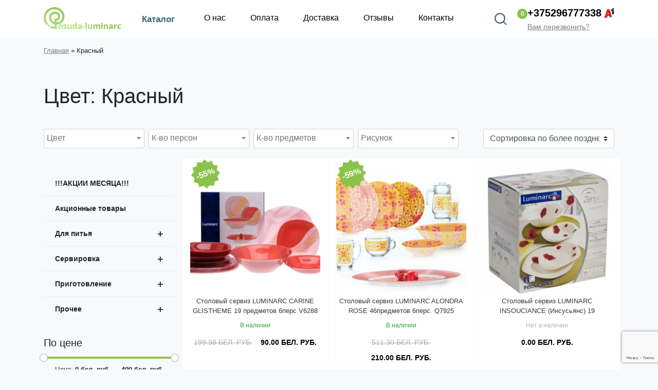

--- FILE ---
content_type: text/html; charset=UTF-8
request_url: https://posuda-luminarc.by/cvet/krasnyj/
body_size: 91453
content:
  <!DOCTYPE html>
<html lang="ru-RU">
<head>
    <meta http-equiv="Cache-Control" content="no-cache">
	<meta charset="UTF-8">
	<meta http-equiv="X-UA-Compatible" content="IE=edge">
	<meta name="viewport" content="width=device-width, initial-scale=1, shrink-to-fit=no">
	<link href="https://fonts.googleapis.com/css?family=PT+Sans+Narrow:400,700&amp;subset=cyrillic-ext&display=swap" rel="stylesheet">
	<title>Посуда Красный цвета - Posuda-luminarc.by</title>
<meta name='robots' content='max-image-preview:large' />

<!-- This site is optimized with the Yoast SEO plugin v12.4 - https://yoast.com/wordpress/plugins/seo/ -->
<meta name="description" content="Большой выбор посуды Красный цвета в интернет-магазине posuda-luminarc.by ➤ Выбирай посуду бысто и легко всего в несколько кликов!"/>
<meta name="robots" content="max-snippet:-1, max-image-preview:large, max-video-preview:-1"/>
<link rel="canonical" href="https://posuda-luminarc.by/cvet/krasnyj/" />
<meta property="og:locale" content="ru_RU" />
<meta property="og:type" content="object" />
<meta property="og:title" content="Посуда Красный цвета - Posuda-luminarc.by" />
<meta property="og:description" content="Большой выбор посуды Красный цвета в интернет-магазине posuda-luminarc.by ➤ Выбирай посуду бысто и легко всего в несколько кликов!" />
<meta property="og:url" content="https://posuda-luminarc.by/cvet/krasnyj/" />
<meta property="og:site_name" content="Posuda-luminarc.by" />
<meta name="twitter:card" content="summary_large_image" />
<meta name="twitter:description" content="Большой выбор посуды Красный цвета в интернет-магазине posuda-luminarc.by ➤ Выбирай посуду бысто и легко всего в несколько кликов!" />
<meta name="twitter:title" content="Посуда Красный цвета - Posuda-luminarc.by" />
<script type='application/ld+json' class='yoast-schema-graph yoast-schema-graph--main'>{"@context":"https://schema.org","@graph":[{"@type":"Organization","@id":"https://posuda-luminarc.by/#organization","name":"Posuda-luminarc.by","url":"https://posuda-luminarc.by/","sameAs":[],"logo":{"@type":"ImageObject","@id":"https://posuda-luminarc.by/#logo","url":"https://posuda-luminarc.by/wp-content/uploads/2019/08/favicon.png","width":512,"height":512,"caption":"Posuda-luminarc.by"},"image":{"@id":"https://posuda-luminarc.by/#logo"}},{"@type":"WebSite","@id":"https://posuda-luminarc.by/#website","url":"https://posuda-luminarc.by/","name":"Posuda-luminarc.by","publisher":{"@id":"https://posuda-luminarc.by/#organization"},"potentialAction":{"@type":"SearchAction","target":"https://posuda-luminarc.by/?s={search_term_string}","query-input":"required name=search_term_string"}},{"@type":"CollectionPage","@id":"https://posuda-luminarc.by/cvet/krasnyj/#webpage","url":"https://posuda-luminarc.by/cvet/krasnyj/","inLanguage":"ru-RU","name":"\u041f\u043e\u0441\u0443\u0434\u0430 \u041a\u0440\u0430\u0441\u043d\u044b\u0439 \u0446\u0432\u0435\u0442\u0430 - Posuda-luminarc.by","isPartOf":{"@id":"https://posuda-luminarc.by/#website"},"description":"\u0411\u043e\u043b\u044c\u0448\u043e\u0439 \u0432\u044b\u0431\u043e\u0440 \u043f\u043e\u0441\u0443\u0434\u044b \u041a\u0440\u0430\u0441\u043d\u044b\u0439 \u0446\u0432\u0435\u0442\u0430 \u0432 \u0438\u043d\u0442\u0435\u0440\u043d\u0435\u0442-\u043c\u0430\u0433\u0430\u0437\u0438\u043d\u0435 posuda-luminarc.by \u27a4 \u0412\u044b\u0431\u0438\u0440\u0430\u0439 \u043f\u043e\u0441\u0443\u0434\u0443 \u0431\u044b\u0441\u0442\u043e \u0438 \u043b\u0435\u0433\u043a\u043e \u0432\u0441\u0435\u0433\u043e \u0432 \u043d\u0435\u0441\u043a\u043e\u043b\u044c\u043a\u043e \u043a\u043b\u0438\u043a\u043e\u0432!","breadcrumb":{"@id":"https://posuda-luminarc.by/cvet/krasnyj/#breadcrumb"}},{"@type":"BreadcrumbList","@id":"https://posuda-luminarc.by/cvet/krasnyj/#breadcrumb","itemListElement":[{"@type":"ListItem","position":1,"item":{"@type":"WebPage","@id":"https://posuda-luminarc.by/","url":"https://posuda-luminarc.by/","name":"\u0413\u043b\u0430\u0432\u043d\u0430\u044f"}},{"@type":"ListItem","position":2,"item":{"@type":"WebPage","@id":"https://posuda-luminarc.by/cvet/krasnyj/","url":"https://posuda-luminarc.by/cvet/krasnyj/","name":"\u041a\u0440\u0430\u0441\u043d\u044b\u0439"}}]}]}</script>
<!-- / Yoast SEO plugin. -->

<link rel='dns-prefetch' href='//www.google.com' />
<link rel="alternate" type="application/rss+xml" title="Posuda-luminarc.by &raquo; Лента элемента Красный таксономии Цвет" href="https://posuda-luminarc.by/cvet/krasnyj/feed/" />
<script type="text/javascript">
/* <![CDATA[ */
window._wpemojiSettings = {"baseUrl":"https:\/\/s.w.org\/images\/core\/emoji\/15.0.3\/72x72\/","ext":".png","svgUrl":"https:\/\/s.w.org\/images\/core\/emoji\/15.0.3\/svg\/","svgExt":".svg","source":{"concatemoji":"https:\/\/posuda-luminarc.by\/wp-includes\/js\/wp-emoji-release.min.js?ver=91bc0b9acedeb34acf4990bce408b41e"}};
/*! This file is auto-generated */
!function(i,n){var o,s,e;function c(e){try{var t={supportTests:e,timestamp:(new Date).valueOf()};sessionStorage.setItem(o,JSON.stringify(t))}catch(e){}}function p(e,t,n){e.clearRect(0,0,e.canvas.width,e.canvas.height),e.fillText(t,0,0);var t=new Uint32Array(e.getImageData(0,0,e.canvas.width,e.canvas.height).data),r=(e.clearRect(0,0,e.canvas.width,e.canvas.height),e.fillText(n,0,0),new Uint32Array(e.getImageData(0,0,e.canvas.width,e.canvas.height).data));return t.every(function(e,t){return e===r[t]})}function u(e,t,n){switch(t){case"flag":return n(e,"\ud83c\udff3\ufe0f\u200d\u26a7\ufe0f","\ud83c\udff3\ufe0f\u200b\u26a7\ufe0f")?!1:!n(e,"\ud83c\uddfa\ud83c\uddf3","\ud83c\uddfa\u200b\ud83c\uddf3")&&!n(e,"\ud83c\udff4\udb40\udc67\udb40\udc62\udb40\udc65\udb40\udc6e\udb40\udc67\udb40\udc7f","\ud83c\udff4\u200b\udb40\udc67\u200b\udb40\udc62\u200b\udb40\udc65\u200b\udb40\udc6e\u200b\udb40\udc67\u200b\udb40\udc7f");case"emoji":return!n(e,"\ud83d\udc26\u200d\u2b1b","\ud83d\udc26\u200b\u2b1b")}return!1}function f(e,t,n){var r="undefined"!=typeof WorkerGlobalScope&&self instanceof WorkerGlobalScope?new OffscreenCanvas(300,150):i.createElement("canvas"),a=r.getContext("2d",{willReadFrequently:!0}),o=(a.textBaseline="top",a.font="600 32px Arial",{});return e.forEach(function(e){o[e]=t(a,e,n)}),o}function t(e){var t=i.createElement("script");t.src=e,t.defer=!0,i.head.appendChild(t)}"undefined"!=typeof Promise&&(o="wpEmojiSettingsSupports",s=["flag","emoji"],n.supports={everything:!0,everythingExceptFlag:!0},e=new Promise(function(e){i.addEventListener("DOMContentLoaded",e,{once:!0})}),new Promise(function(t){var n=function(){try{var e=JSON.parse(sessionStorage.getItem(o));if("object"==typeof e&&"number"==typeof e.timestamp&&(new Date).valueOf()<e.timestamp+604800&&"object"==typeof e.supportTests)return e.supportTests}catch(e){}return null}();if(!n){if("undefined"!=typeof Worker&&"undefined"!=typeof OffscreenCanvas&&"undefined"!=typeof URL&&URL.createObjectURL&&"undefined"!=typeof Blob)try{var e="postMessage("+f.toString()+"("+[JSON.stringify(s),u.toString(),p.toString()].join(",")+"));",r=new Blob([e],{type:"text/javascript"}),a=new Worker(URL.createObjectURL(r),{name:"wpTestEmojiSupports"});return void(a.onmessage=function(e){c(n=e.data),a.terminate(),t(n)})}catch(e){}c(n=f(s,u,p))}t(n)}).then(function(e){for(var t in e)n.supports[t]=e[t],n.supports.everything=n.supports.everything&&n.supports[t],"flag"!==t&&(n.supports.everythingExceptFlag=n.supports.everythingExceptFlag&&n.supports[t]);n.supports.everythingExceptFlag=n.supports.everythingExceptFlag&&!n.supports.flag,n.DOMReady=!1,n.readyCallback=function(){n.DOMReady=!0}}).then(function(){return e}).then(function(){var e;n.supports.everything||(n.readyCallback(),(e=n.source||{}).concatemoji?t(e.concatemoji):e.wpemoji&&e.twemoji&&(t(e.twemoji),t(e.wpemoji)))}))}((window,document),window._wpemojiSettings);
/* ]]> */
</script>
<link rel='stylesheet' id='font-awesome-css' href='https://posuda-luminarc.by/wp-content/plugins/woocommerce-ajax-filters/berocket/assets/css/font-awesome.min.css?ver=91bc0b9acedeb34acf4990bce408b41e' type='text/css' media='all' />
<link rel='stylesheet' id='wp-customer-reviews-3-frontend-css' href='https://posuda-luminarc.by/wp-content/plugins/wp-customer-reviews/css/wp-customer-reviews-generated.css?ver=3.4.1' type='text/css' media='all' />
<link rel='stylesheet' id='berocket_aapf_widget-style-css' href='https://posuda-luminarc.by/wp-content/plugins/woocommerce-ajax-filters/assets/frontend/css/fullmain.min.css?ver=1.6.4.6' type='text/css' media='all' />
<style id='wp-emoji-styles-inline-css' type='text/css'>

	img.wp-smiley, img.emoji {
		display: inline !important;
		border: none !important;
		box-shadow: none !important;
		height: 1em !important;
		width: 1em !important;
		margin: 0 0.07em !important;
		vertical-align: -0.1em !important;
		background: none !important;
		padding: 0 !important;
	}
</style>
<link rel='stylesheet' id='wp-block-library-css' href='https://posuda-luminarc.by/wp-includes/css/dist/block-library/style.min.css?ver=91bc0b9acedeb34acf4990bce408b41e' type='text/css' media='all' />
<link rel='stylesheet' id='wc-block-style-css' href='https://posuda-luminarc.by/wp-content/plugins/woocommerce/packages/woocommerce-blocks/build/style.css?ver=2.3.0' type='text/css' media='all' />
<style id='classic-theme-styles-inline-css' type='text/css'>
/*! This file is auto-generated */
.wp-block-button__link{color:#fff;background-color:#32373c;border-radius:9999px;box-shadow:none;text-decoration:none;padding:calc(.667em + 2px) calc(1.333em + 2px);font-size:1.125em}.wp-block-file__button{background:#32373c;color:#fff;text-decoration:none}
</style>
<style id='global-styles-inline-css' type='text/css'>
body{--wp--preset--color--black: #000000;--wp--preset--color--cyan-bluish-gray: #abb8c3;--wp--preset--color--white: #ffffff;--wp--preset--color--pale-pink: #f78da7;--wp--preset--color--vivid-red: #cf2e2e;--wp--preset--color--luminous-vivid-orange: #ff6900;--wp--preset--color--luminous-vivid-amber: #fcb900;--wp--preset--color--light-green-cyan: #7bdcb5;--wp--preset--color--vivid-green-cyan: #00d084;--wp--preset--color--pale-cyan-blue: #8ed1fc;--wp--preset--color--vivid-cyan-blue: #0693e3;--wp--preset--color--vivid-purple: #9b51e0;--wp--preset--gradient--vivid-cyan-blue-to-vivid-purple: linear-gradient(135deg,rgba(6,147,227,1) 0%,rgb(155,81,224) 100%);--wp--preset--gradient--light-green-cyan-to-vivid-green-cyan: linear-gradient(135deg,rgb(122,220,180) 0%,rgb(0,208,130) 100%);--wp--preset--gradient--luminous-vivid-amber-to-luminous-vivid-orange: linear-gradient(135deg,rgba(252,185,0,1) 0%,rgba(255,105,0,1) 100%);--wp--preset--gradient--luminous-vivid-orange-to-vivid-red: linear-gradient(135deg,rgba(255,105,0,1) 0%,rgb(207,46,46) 100%);--wp--preset--gradient--very-light-gray-to-cyan-bluish-gray: linear-gradient(135deg,rgb(238,238,238) 0%,rgb(169,184,195) 100%);--wp--preset--gradient--cool-to-warm-spectrum: linear-gradient(135deg,rgb(74,234,220) 0%,rgb(151,120,209) 20%,rgb(207,42,186) 40%,rgb(238,44,130) 60%,rgb(251,105,98) 80%,rgb(254,248,76) 100%);--wp--preset--gradient--blush-light-purple: linear-gradient(135deg,rgb(255,206,236) 0%,rgb(152,150,240) 100%);--wp--preset--gradient--blush-bordeaux: linear-gradient(135deg,rgb(254,205,165) 0%,rgb(254,45,45) 50%,rgb(107,0,62) 100%);--wp--preset--gradient--luminous-dusk: linear-gradient(135deg,rgb(255,203,112) 0%,rgb(199,81,192) 50%,rgb(65,88,208) 100%);--wp--preset--gradient--pale-ocean: linear-gradient(135deg,rgb(255,245,203) 0%,rgb(182,227,212) 50%,rgb(51,167,181) 100%);--wp--preset--gradient--electric-grass: linear-gradient(135deg,rgb(202,248,128) 0%,rgb(113,206,126) 100%);--wp--preset--gradient--midnight: linear-gradient(135deg,rgb(2,3,129) 0%,rgb(40,116,252) 100%);--wp--preset--font-size--small: 13px;--wp--preset--font-size--medium: 20px;--wp--preset--font-size--large: 36px;--wp--preset--font-size--x-large: 42px;--wp--preset--spacing--20: 0.44rem;--wp--preset--spacing--30: 0.67rem;--wp--preset--spacing--40: 1rem;--wp--preset--spacing--50: 1.5rem;--wp--preset--spacing--60: 2.25rem;--wp--preset--spacing--70: 3.38rem;--wp--preset--spacing--80: 5.06rem;--wp--preset--shadow--natural: 6px 6px 9px rgba(0, 0, 0, 0.2);--wp--preset--shadow--deep: 12px 12px 50px rgba(0, 0, 0, 0.4);--wp--preset--shadow--sharp: 6px 6px 0px rgba(0, 0, 0, 0.2);--wp--preset--shadow--outlined: 6px 6px 0px -3px rgba(255, 255, 255, 1), 6px 6px rgba(0, 0, 0, 1);--wp--preset--shadow--crisp: 6px 6px 0px rgba(0, 0, 0, 1);}:where(.is-layout-flex){gap: 0.5em;}:where(.is-layout-grid){gap: 0.5em;}body .is-layout-flex{display: flex;}body .is-layout-flex{flex-wrap: wrap;align-items: center;}body .is-layout-flex > *{margin: 0;}body .is-layout-grid{display: grid;}body .is-layout-grid > *{margin: 0;}:where(.wp-block-columns.is-layout-flex){gap: 2em;}:where(.wp-block-columns.is-layout-grid){gap: 2em;}:where(.wp-block-post-template.is-layout-flex){gap: 1.25em;}:where(.wp-block-post-template.is-layout-grid){gap: 1.25em;}.has-black-color{color: var(--wp--preset--color--black) !important;}.has-cyan-bluish-gray-color{color: var(--wp--preset--color--cyan-bluish-gray) !important;}.has-white-color{color: var(--wp--preset--color--white) !important;}.has-pale-pink-color{color: var(--wp--preset--color--pale-pink) !important;}.has-vivid-red-color{color: var(--wp--preset--color--vivid-red) !important;}.has-luminous-vivid-orange-color{color: var(--wp--preset--color--luminous-vivid-orange) !important;}.has-luminous-vivid-amber-color{color: var(--wp--preset--color--luminous-vivid-amber) !important;}.has-light-green-cyan-color{color: var(--wp--preset--color--light-green-cyan) !important;}.has-vivid-green-cyan-color{color: var(--wp--preset--color--vivid-green-cyan) !important;}.has-pale-cyan-blue-color{color: var(--wp--preset--color--pale-cyan-blue) !important;}.has-vivid-cyan-blue-color{color: var(--wp--preset--color--vivid-cyan-blue) !important;}.has-vivid-purple-color{color: var(--wp--preset--color--vivid-purple) !important;}.has-black-background-color{background-color: var(--wp--preset--color--black) !important;}.has-cyan-bluish-gray-background-color{background-color: var(--wp--preset--color--cyan-bluish-gray) !important;}.has-white-background-color{background-color: var(--wp--preset--color--white) !important;}.has-pale-pink-background-color{background-color: var(--wp--preset--color--pale-pink) !important;}.has-vivid-red-background-color{background-color: var(--wp--preset--color--vivid-red) !important;}.has-luminous-vivid-orange-background-color{background-color: var(--wp--preset--color--luminous-vivid-orange) !important;}.has-luminous-vivid-amber-background-color{background-color: var(--wp--preset--color--luminous-vivid-amber) !important;}.has-light-green-cyan-background-color{background-color: var(--wp--preset--color--light-green-cyan) !important;}.has-vivid-green-cyan-background-color{background-color: var(--wp--preset--color--vivid-green-cyan) !important;}.has-pale-cyan-blue-background-color{background-color: var(--wp--preset--color--pale-cyan-blue) !important;}.has-vivid-cyan-blue-background-color{background-color: var(--wp--preset--color--vivid-cyan-blue) !important;}.has-vivid-purple-background-color{background-color: var(--wp--preset--color--vivid-purple) !important;}.has-black-border-color{border-color: var(--wp--preset--color--black) !important;}.has-cyan-bluish-gray-border-color{border-color: var(--wp--preset--color--cyan-bluish-gray) !important;}.has-white-border-color{border-color: var(--wp--preset--color--white) !important;}.has-pale-pink-border-color{border-color: var(--wp--preset--color--pale-pink) !important;}.has-vivid-red-border-color{border-color: var(--wp--preset--color--vivid-red) !important;}.has-luminous-vivid-orange-border-color{border-color: var(--wp--preset--color--luminous-vivid-orange) !important;}.has-luminous-vivid-amber-border-color{border-color: var(--wp--preset--color--luminous-vivid-amber) !important;}.has-light-green-cyan-border-color{border-color: var(--wp--preset--color--light-green-cyan) !important;}.has-vivid-green-cyan-border-color{border-color: var(--wp--preset--color--vivid-green-cyan) !important;}.has-pale-cyan-blue-border-color{border-color: var(--wp--preset--color--pale-cyan-blue) !important;}.has-vivid-cyan-blue-border-color{border-color: var(--wp--preset--color--vivid-cyan-blue) !important;}.has-vivid-purple-border-color{border-color: var(--wp--preset--color--vivid-purple) !important;}.has-vivid-cyan-blue-to-vivid-purple-gradient-background{background: var(--wp--preset--gradient--vivid-cyan-blue-to-vivid-purple) !important;}.has-light-green-cyan-to-vivid-green-cyan-gradient-background{background: var(--wp--preset--gradient--light-green-cyan-to-vivid-green-cyan) !important;}.has-luminous-vivid-amber-to-luminous-vivid-orange-gradient-background{background: var(--wp--preset--gradient--luminous-vivid-amber-to-luminous-vivid-orange) !important;}.has-luminous-vivid-orange-to-vivid-red-gradient-background{background: var(--wp--preset--gradient--luminous-vivid-orange-to-vivid-red) !important;}.has-very-light-gray-to-cyan-bluish-gray-gradient-background{background: var(--wp--preset--gradient--very-light-gray-to-cyan-bluish-gray) !important;}.has-cool-to-warm-spectrum-gradient-background{background: var(--wp--preset--gradient--cool-to-warm-spectrum) !important;}.has-blush-light-purple-gradient-background{background: var(--wp--preset--gradient--blush-light-purple) !important;}.has-blush-bordeaux-gradient-background{background: var(--wp--preset--gradient--blush-bordeaux) !important;}.has-luminous-dusk-gradient-background{background: var(--wp--preset--gradient--luminous-dusk) !important;}.has-pale-ocean-gradient-background{background: var(--wp--preset--gradient--pale-ocean) !important;}.has-electric-grass-gradient-background{background: var(--wp--preset--gradient--electric-grass) !important;}.has-midnight-gradient-background{background: var(--wp--preset--gradient--midnight) !important;}.has-small-font-size{font-size: var(--wp--preset--font-size--small) !important;}.has-medium-font-size{font-size: var(--wp--preset--font-size--medium) !important;}.has-large-font-size{font-size: var(--wp--preset--font-size--large) !important;}.has-x-large-font-size{font-size: var(--wp--preset--font-size--x-large) !important;}
.wp-block-navigation a:where(:not(.wp-element-button)){color: inherit;}
:where(.wp-block-post-template.is-layout-flex){gap: 1.25em;}:where(.wp-block-post-template.is-layout-grid){gap: 1.25em;}
:where(.wp-block-columns.is-layout-flex){gap: 2em;}:where(.wp-block-columns.is-layout-grid){gap: 2em;}
.wp-block-pullquote{font-size: 1.5em;line-height: 1.6;}
</style>
<link rel='stylesheet' id='contact-form-7-css' href='https://posuda-luminarc.by/wp-content/plugins/contact-form-7/includes/css/styles.css?ver=5.1.4' type='text/css' media='all' />
<link rel='stylesheet' id='woocommerce-layout-css' href='https://posuda-luminarc.by/wp-content/plugins/woocommerce/assets/css/woocommerce-layout.css?ver=3.7.3' type='text/css' media='all' />
<link rel='stylesheet' id='woocommerce-smallscreen-css' href='https://posuda-luminarc.by/wp-content/plugins/woocommerce/assets/css/woocommerce-smallscreen.css?ver=3.7.3' type='text/css' media='only screen and (max-width: 768px)' />
<link rel='stylesheet' id='woocommerce-general-css' href='https://posuda-luminarc.by/wp-content/plugins/woocommerce/assets/css/woocommerce.css?ver=3.7.3' type='text/css' media='all' />
<style id='woocommerce-inline-inline-css' type='text/css'>
.woocommerce form .form-row .required { visibility: visible; }
</style>
<link rel='stylesheet' id='aws-style-css' href='https://posuda-luminarc.by/wp-content/plugins/advanced-woo-search/assets/css/common.min.css?ver=3.08' type='text/css' media='all' />
<link rel='stylesheet' id='style-css' href='https://posuda-luminarc.by/wp-content/themes/webber-black/css/style.css?5238&#038;ver=91bc0b9acedeb34acf4990bce408b41e' type='text/css' media='all' />
<link rel='stylesheet' id='newsletter-css' href='https://posuda-luminarc.by/wp-content/plugins/newsletter/style.css?ver=6.3.5' type='text/css' media='all' />
<script type="text/javascript" src="https://posuda-luminarc.by/wp-includes/js/jquery/jquery.min.js?ver=3.7.1" id="jquery-core-js"></script>
<script type="text/javascript" src="https://posuda-luminarc.by/wp-includes/js/jquery/jquery-migrate.min.js?ver=3.4.1" id="jquery-migrate-js"></script>
<script type="text/javascript" src="https://posuda-luminarc.by/wp-content/plugins/wp-customer-reviews/js/wp-customer-reviews.js?ver=3.4.1" id="wp-customer-reviews-3-frontend-js"></script>
<link rel="https://api.w.org/" href="https://posuda-luminarc.by/wp-json/" /><link rel="EditURI" type="application/rsd+xml" title="RSD" href="https://posuda-luminarc.by/xmlrpc.php?rsd" />
<style></style>	<noscript><style>.woocommerce-product-gallery{ opacity: 1 !important; }</style></noscript>
	  <script type="text/javascript">
                    window.dataLayer = window.dataLayer || [];
            </script>
            <link rel="icon" href="https://posuda-luminarc.by/wp-content/uploads/2019/08/cropped-favicon-2-32x32.png" sizes="32x32" />
<link rel="icon" href="https://posuda-luminarc.by/wp-content/uploads/2019/08/cropped-favicon-2-192x192.png" sizes="192x192" />
<link rel="apple-touch-icon" href="https://posuda-luminarc.by/wp-content/uploads/2019/08/cropped-favicon-2-180x180.png" />
<meta name="msapplication-TileImage" content="https://posuda-luminarc.by/wp-content/uploads/2019/08/cropped-favicon-2-270x270.png" />
		<style type="text/css" id="wp-custom-css">
			.woocommerce .star-rating span{
	color: #f5db62;
}
.woof_reset_search_form{
	display: none!important;
}
.woof_container label{
	display: inline!important;
}
.wpb_category_n_menu_accordion .current-menu-item>a{
	color: #d0e211!important;
}
a.woof_front_toggle:hover{
	text-decoration: none!important;
}
@media (min-width: 1200px){
	.cart-container .cart-customlocation span {
    font-size: 17px;
}
	.icon-container a {
    font-size: 17px;
}
}		</style>
			<meta name="yandex-verification" content="22dce1a80a82179a" />
	<meta name="google-site-verification" content="oaAWcvfLGTXdSRwgL4vVdbPJJ5ybG3rSQbqdxReUl78" />
<!-- Google Tag Manager -->
<script>(function(w,d,s,l,i){w[l]=w[l]||[];w[l].push({'gtm.start':
new Date().getTime(),event:'gtm.js'});var f=d.getElementsByTagName(s)[0],
j=d.createElement(s),dl=l!='dataLayer'?'&l='+l:'';j.async=true;j.src=
'https://www.googletagmanager.com/gtm.js?id='+i+dl;f.parentNode.insertBefore(j,f);
})(window,document,'script','dataLayer','GTM-WHFDN5N');</script>
<!-- End Google Tag Manager -->
</head>
<body class="archive tax-pa_cvet term-krasnyj term-1997 theme-webber-black woocommerce woocommerce-page woocommerce-no-js">
<!-- Google Tag Manager (noscript) -->
<noscript><iframe src="https://www.googletagmanager.com/ns.html?id=GTM-WHFDN5N"
height="0" width="0" style="display:none;visibility:hidden"></iframe></noscript>
<!-- End Google Tag Manager (noscript) -->
<!-- Meta Pixel Code -->
<script>
!function(f,b,e,v,n,t,s)
{if(f.fbq)return;n=f.fbq=function(){n.callMethod?
n.callMethod.apply(n,arguments):n.queue.push(arguments)};
if(!f._fbq)f._fbq=n;n.push=n;n.loaded=!0;n.version='2.0';
n.queue=[];t=b.createElement(e);t.async=!0;
t.src=v;s=b.getElementsByTagName(e)[0];
s.parentNode.insertBefore(t,s)}(window, document,'script',
'https://connect.facebook.net/en_US/fbevents.js');
fbq('init', '345074708558804');
fbq('track', 'PageView');
</script>
<noscript><img height="1" width="1" style="display:none"
src="https://www.facebook.com/tr?id=345074708558804&ev=PageView&noscript=1"
/></noscript>
<!-- End Meta Pixel Code -->
<script type="text/javascript">
	let bodyloader = document.body;
	bodyloader.style.opacity = '0';
	function loaderEvo() {
		bodyloader.style.opacity = '1';
	}

	setTimeout(loaderEvo, 1000);
</script>
	
		<div class="wrapper block-31">
			<div class="container">
				<div class="row">
					<!-- logo -->
					<div class="col-md-3 logo-container">
												<a href="/"><img class="logo" src="https://posuda-luminarc.by/wp-content/uploads/2019/07/logo.png" alt=""></a>
									<div class="icon-container catalink">
							<div class="catalog-icon icon-wr"></div>
							<a href="/shop/">Каталог</a>
										
			<div class="blockpop ">
			<div class="greenBGblockpop">
			<div class="container">
					<div class="row">
			<div class="col-6">
			<a href="/product-category/akcii-mesyaca/">Акции месяца</a>
			<svg xmlns="http://www.w3.org/2000/svg" width="104" height="78" viewBox="0 0 104 78" fill="none">
<path d="M0.697266 4.01954C0.697266 -4.27331 2.50738 -10.4193 6.1276 -14.4184C9.78993 -18.4174 14.7362 -20.417 20.9663 -20.417C27.407 -20.417 32.4374 -18.4174 36.0576 -14.4184C39.7199 -10.4614 41.5511 -4.3154 41.5511 4.01954C41.5511 12.3124 39.7199 18.4583 36.0576 22.4574C32.4374 26.4565 27.5122 28.4561 21.282 28.4561C14.8414 28.4561 9.78993 26.4776 6.1276 22.5206C2.50738 18.5215 0.697266 12.3545 0.697266 4.01954ZM14.5257 3.89325C14.5257 9.91293 15.2203 13.9541 16.6094 16.0168C17.6618 17.5322 19.1141 18.29 20.9663 18.29C22.8606 18.29 24.334 17.5322 25.3864 16.0168C26.7334 13.9541 27.407 9.91293 27.407 3.89325C27.407 -2.12643 26.7334 -6.14657 25.3864 -8.16716C24.334 -9.7247 22.8606 -10.5035 20.9663 -10.5035C19.1141 -10.5035 17.6618 -9.74574 16.6094 -8.2303C15.2203 -6.16761 14.5257 -2.12643 14.5257 3.89325ZM34.479 77.266H21.3452L70.6602 -20.417H83.4152L34.479 77.266ZM63.1462 52.9557C63.1462 44.6629 64.9563 38.5169 68.5765 34.5178C72.2388 30.5187 77.2272 28.5192 83.5415 28.5192C89.898 28.5192 94.8863 30.5187 98.5065 34.5178C102.169 38.5169 104 44.6629 104 52.9557C104 61.2907 102.169 67.4577 98.5065 71.4568C94.8863 75.4559 89.9611 77.4554 83.7309 77.4554C77.2903 77.4554 72.2388 75.4559 68.5765 71.4568C64.9563 67.4577 63.1462 61.2907 63.1462 52.9557ZM76.9746 52.8926C76.9746 58.9123 77.6692 62.9324 79.0583 64.953C80.1107 66.5105 81.563 67.2893 83.4152 67.2893C85.3095 67.2893 86.7618 66.5316 87.7721 65.0161C89.1613 62.9535 89.8559 58.9123 89.8559 52.8926C89.8559 46.8729 89.1823 42.8317 87.8353 40.769C86.7829 39.2536 85.3095 38.4959 83.4152 38.4959C81.5209 38.4959 80.0686 39.2536 79.0583 40.769C77.6692 42.8317 76.9746 46.8729 76.9746 52.8926Z" fill="white"/>
</svg>
			</div>
			<div class="col-6">
			<a href="/product-category/sales-products/">Акционные товары</a>
			<svg xmlns="http://www.w3.org/2000/svg" width="104" height="78" viewBox="0 0 104 78" fill="none">
<path d="M0.697266 4.01954C0.697266 -4.27331 2.50738 -10.4193 6.1276 -14.4184C9.78993 -18.4174 14.7362 -20.417 20.9663 -20.417C27.407 -20.417 32.4374 -18.4174 36.0576 -14.4184C39.7199 -10.4614 41.5511 -4.3154 41.5511 4.01954C41.5511 12.3124 39.7199 18.4583 36.0576 22.4574C32.4374 26.4565 27.5122 28.4561 21.282 28.4561C14.8414 28.4561 9.78993 26.4776 6.1276 22.5206C2.50738 18.5215 0.697266 12.3545 0.697266 4.01954ZM14.5257 3.89325C14.5257 9.91293 15.2203 13.9541 16.6094 16.0168C17.6618 17.5322 19.1141 18.29 20.9663 18.29C22.8606 18.29 24.334 17.5322 25.3864 16.0168C26.7334 13.9541 27.407 9.91293 27.407 3.89325C27.407 -2.12643 26.7334 -6.14657 25.3864 -8.16716C24.334 -9.7247 22.8606 -10.5035 20.9663 -10.5035C19.1141 -10.5035 17.6618 -9.74574 16.6094 -8.2303C15.2203 -6.16761 14.5257 -2.12643 14.5257 3.89325ZM34.479 77.266H21.3452L70.6602 -20.417H83.4152L34.479 77.266ZM63.1462 52.9557C63.1462 44.6629 64.9563 38.5169 68.5765 34.5178C72.2388 30.5187 77.2272 28.5192 83.5415 28.5192C89.898 28.5192 94.8863 30.5187 98.5065 34.5178C102.169 38.5169 104 44.6629 104 52.9557C104 61.2907 102.169 67.4577 98.5065 71.4568C94.8863 75.4559 89.9611 77.4554 83.7309 77.4554C77.2903 77.4554 72.2388 75.4559 68.5765 71.4568C64.9563 67.4577 63.1462 61.2907 63.1462 52.9557ZM76.9746 52.8926C76.9746 58.9123 77.6692 62.9324 79.0583 64.953C80.1107 66.5105 81.563 67.2893 83.4152 67.2893C85.3095 67.2893 86.7618 66.5316 87.7721 65.0161C89.1613 62.9535 89.8559 58.9123 89.8559 52.8926C89.8559 46.8729 89.1823 42.8317 87.8353 40.769C86.7829 39.2536 85.3095 38.4959 83.4152 38.4959C81.5209 38.4959 80.0686 39.2536 79.0583 40.769C77.6692 42.8317 76.9746 46.8729 76.9746 52.8926Z" fill="white"/>
</svg>
			</div>
			</div>
			</div>
			<hr>
			</div>
			<div class="col-vert-posud-wrapper">
				<div class="container">
					<div class="row">
                      <div class="col-3 col-vert-posud"><p><strong>Для питья</strong></p>
<div class="menu-pitjo-container"><ul id="menu-pitjo" class="menu"><li id="menu-item-27775" class="menu-item menu-item-type-taxonomy menu-item-object-product_cat menu-item-27775"><a href="https://posuda-luminarc.by/product-category/zavarochnye-chajniki/">Заварочные чайники и кофейники</a></li>
<li id="menu-item-27776" class="menu-item menu-item-type-taxonomy menu-item-object-product_cat menu-item-27776"><a href="https://posuda-luminarc.by/product-category/kuvshiny/">Кувшины и Графины</a></li>
<li id="menu-item-27777" class="menu-item menu-item-type-taxonomy menu-item-object-product_cat menu-item-27777"><a href="https://posuda-luminarc.by/product-category/kruzhki-i-bulonnicy/">Кружки</a></li>
<li id="menu-item-27778" class="menu-item menu-item-type-taxonomy menu-item-object-product_cat menu-item-27778"><a href="https://posuda-luminarc.by/product-category/pitevye-nabory/">Питьевые наборы</a></li>
<li id="menu-item-27779" class="menu-item menu-item-type-taxonomy menu-item-object-product_cat menu-item-27779"><a href="https://posuda-luminarc.by/product-category/stakany/">Стаканы</a></li>
<li id="menu-item-27780" class="menu-item menu-item-type-taxonomy menu-item-object-product_cat menu-item-27780"><a href="https://posuda-luminarc.by/product-category/chajnye-servizy/">Чайные и кофейные сервизы</a></li>
<li id="menu-item-27781" class="menu-item menu-item-type-taxonomy menu-item-object-product_cat menu-item-27781"><a href="https://posuda-luminarc.by/product-category/fuzhery/">Рюмки и бокалы</a></li>
</ul></div>
<div class="clearfix"></div></div>
							<div class="col-3  col-vert-posud"><p><strong>Сервировка</strong></p>
<div class="menu-servirovka-container"><ul id="menu-servirovka" class="menu"><li id="menu-item-27782" class="menu-item menu-item-type-taxonomy menu-item-object-product_cat menu-item-27782"><a href="https://posuda-luminarc.by/product-category/kremanki/">Креманки</a></li>
<li id="menu-item-27783" class="menu-item menu-item-type-taxonomy menu-item-object-product_cat menu-item-27783"><a href="https://posuda-luminarc.by/product-category/stolovye-servizy/">Столовые сервизы</a></li>
<li id="menu-item-27784" class="menu-item menu-item-type-taxonomy menu-item-object-product_cat menu-item-27784"><a href="https://posuda-luminarc.by/product-category/stolovye-pribory/">Столовые приборы</a></li>
<li id="menu-item-27785" class="menu-item menu-item-type-taxonomy menu-item-object-product_cat menu-item-27785"><a href="https://posuda-luminarc.by/product-category/salatniki/">Салатники</a></li>
<li id="menu-item-27787" class="menu-item menu-item-type-taxonomy menu-item-object-product_cat menu-item-27787"><a href="https://posuda-luminarc.by/product-category/supnici-bulonnici/">Супницы-бульонницы</a></li>
<li id="menu-item-27788" class="menu-item menu-item-type-taxonomy menu-item-object-product_cat menu-item-27788"><a href="https://posuda-luminarc.by/product-category/bljuda/">Блюда</a></li>
<li id="menu-item-27789" class="menu-item menu-item-type-taxonomy menu-item-object-product_cat menu-item-27789"><a href="https://posuda-luminarc.by/product-category/saharnicy-i-maslenki/">Сахарницы, масленки</a></li>
<li id="menu-item-27790" class="menu-item menu-item-type-taxonomy menu-item-object-product_cat menu-item-27790"><a href="https://posuda-luminarc.by/product-category/tarelki/">Тарелки</a></li>
<li id="menu-item-27791" class="menu-item menu-item-type-taxonomy menu-item-object-product_cat menu-item-27791"><a href="https://posuda-luminarc.by/product-category/etazherki/">Этажерки</a></li>
</ul></div>
<div class="clearfix"></div></div>
							<div class="col-3  col-vert-posud"><p><strong>Приготовление</strong></p>
<div class="menu-prigotovlenie-container"><ul id="menu-prigotovlenie" class="menu"><li id="menu-item-27793" class="menu-item menu-item-type-taxonomy menu-item-object-product_cat menu-item-27793"><a href="https://posuda-luminarc.by/product-category/zharoprochnaya-posuda-2/">Жаропрочная посуда</a></li>
<li id="menu-item-27794" class="menu-item menu-item-type-taxonomy menu-item-object-product_cat menu-item-27794"><a href="https://posuda-luminarc.by/product-category/kastrjuli-i-sotejniki/">Кастрюли и сотейники</a></li>
<li id="menu-item-27795" class="menu-item menu-item-type-taxonomy menu-item-object-product_cat menu-item-27795"><a href="https://posuda-luminarc.by/product-category/skovorody/">Сковороды</a></li>
<li id="menu-item-27796" class="menu-item menu-item-type-taxonomy menu-item-object-product_cat menu-item-27796"><a href="https://posuda-luminarc.by/product-category/zharoprochnaya-posuda-2/formy-dlya-vypechki-i-zapekaniya/">Формы для выпечки и запекания</a></li>
<li id="menu-item-28048" class="menu-item menu-item-type-taxonomy menu-item-object-product_cat menu-item-28048"><a href="https://posuda-luminarc.by/product-category/attribute/nozhi/">Ножи</a></li>
</ul></div>
<div class="clearfix"></div></div>
							<div class="col-3  col-vert-posud"><p><strong>Прочее</strong></p>
<div class="menu-prochee-container"><ul id="menu-prochee" class="menu"><li id="menu-item-27797" class="menu-item menu-item-type-taxonomy menu-item-object-product_cat menu-item-27797"><a href="https://posuda-luminarc.by/product-category/aksessuary/">Аксессуары</a></li>
<li id="menu-item-27798" class="menu-item menu-item-type-taxonomy menu-item-object-product_cat menu-item-27798"><a href="https://posuda-luminarc.by/product-category/banki/">Банки</a></li>
<li id="menu-item-27799" class="menu-item menu-item-type-taxonomy menu-item-object-product_cat menu-item-27799"><a href="https://posuda-luminarc.by/product-category/vazy/">Вазы</a></li>
<li id="menu-item-27800" class="menu-item menu-item-type-taxonomy menu-item-object-product_cat menu-item-27800"><a href="https://posuda-luminarc.by/product-category/kontejnery/">Контейнеры</a></li>
<li id="menu-item-27801" class="menu-item menu-item-type-taxonomy menu-item-object-product_cat menu-item-27801"><a href="https://posuda-luminarc.by/product-category/hozyajstvenno-bytovye-prinadlezhnosti/">Хозяйственно-бытовые принадлежности</a></li>
<li id="menu-item-27802" class="menu-item menu-item-type-taxonomy menu-item-object-product_cat menu-item-27802"><a href="https://posuda-luminarc.by/product-category/detskaya-posuda/">Детская посуда и столовые приборы</a></li>
</ul></div>
<div class="clearfix"></div></div>

					</div>
				</div>
			</div>
	<div class="greyBGblockpop">
	<div class="container">
					<div class="row">
					<div class="col-12">
					<div class="menu-brendymenju-container"><ul id="menu-brendymenju" class="menu"><li id="menu-item-27900" class="menu-item menu-item-type-taxonomy menu-item-object-product_cat menu-item-27900"><a href="https://posuda-luminarc.by/product-category/luminarc/">Luminarc</a></li>
<li id="menu-item-27901" class="menu-item menu-item-type-taxonomy menu-item-object-product_cat menu-item-27901"><a href="https://posuda-luminarc.by/product-category/arcopal/">Arcopal</a></li>
<li id="menu-item-27902" class="menu-item menu-item-type-taxonomy menu-item-object-product_cat menu-item-27902"><a href="https://posuda-luminarc.by/product-category/pyrex/">Pyrex</a></li>
<li id="menu-item-27903" class="menu-item menu-item-type-taxonomy menu-item-object-product_cat menu-item-27903"><a href="https://posuda-luminarc.by/product-category/domenik/">Domenik</a></li>
<li id="menu-item-27904" class="menu-item menu-item-type-taxonomy menu-item-object-product_cat menu-item-27904"><a href="https://posuda-luminarc.by/product-category/tvs/">TVS</a></li>
<li id="menu-item-27905" class="menu-item menu-item-type-taxonomy menu-item-object-product_cat menu-item-27905"><a href="https://posuda-luminarc.by/product-category/attribute/">Attribute</a></li>
<li id="menu-item-27906" class="menu-item menu-item-type-taxonomy menu-item-object-product_cat menu-item-27906"><a href="https://posuda-luminarc.by/product-category/briverre-2/">Briverre</a></li>
<li id="menu-item-27907" class="menu-item menu-item-type-taxonomy menu-item-object-product_cat menu-item-27907"><a href="https://posuda-luminarc.by/product-category/pedrini/">Pedrini</a></li>
</ul></div>
					</div>
					</div>
					</div>
	 </div>
			</div>

								</div>
					</div>
					<!-- contacts -->
					<!-- block-31-menu -->
					<div class="col-lg-6">
						<div class="wrapper block-31-menu has-fixed">
							<div class="container menu-container">
								<div class="burger-menu">
									<span></span>
									<span></span>
									<span></span>
								</div>
								<ul id="menu-shapka" class="pro-menu"><li id="menu-item-13716" class="d-n-evo menu-item menu-item-type-post_type menu-item-object-page menu-item-has-children menu-item-13716"><a href="https://posuda-luminarc.by/shop/">Каталог</a>
<ul class="sub-menu">
	<li id="menu-item-13721" class="menu-item menu-item-type-taxonomy menu-item-object-product_cat menu-item-13721"><a href="https://posuda-luminarc.by/product-category/luminarc/">Luminarc</a></li>
	<li id="menu-item-13722" class="menu-item menu-item-type-taxonomy menu-item-object-product_cat menu-item-13722"><a href="https://posuda-luminarc.by/product-category/arcopal/">Arcopal</a></li>
	<li id="menu-item-13723" class="menu-item menu-item-type-taxonomy menu-item-object-product_cat menu-item-13723"><a href="https://posuda-luminarc.by/product-category/pyrex/">Pyrex</a></li>
	<li id="menu-item-13724" class="menu-item menu-item-type-taxonomy menu-item-object-product_cat menu-item-13724"><a href="https://posuda-luminarc.by/product-category/domenik/">Domenik</a></li>
	<li id="menu-item-13725" class="menu-item menu-item-type-taxonomy menu-item-object-product_cat menu-item-13725"><a href="https://posuda-luminarc.by/product-category/tvs/">TVS</a></li>
	<li id="menu-item-18191" class="menu-item menu-item-type-taxonomy menu-item-object-product_cat menu-item-18191"><a href="https://posuda-luminarc.by/product-category/pedrini/">Pedrini</a></li>
	<li id="menu-item-13726" class="menu-item menu-item-type-taxonomy menu-item-object-product_cat menu-item-13726"><a href="https://posuda-luminarc.by/product-category/attribute/">Attribute</a></li>
	<li id="menu-item-13727" class="menu-item menu-item-type-taxonomy menu-item-object-product_cat menu-item-13727"><a href="https://posuda-luminarc.by/product-category/briverre-2/">Briverre</a></li>
	<li id="menu-item-20310" class="menu-item menu-item-type-taxonomy menu-item-object-product_cat menu-item-20310"><a href="https://posuda-luminarc.by/product-category/akcii-mesyaca/">!!!АКЦИИ МЕСЯЦА!!!</a></li>
</ul>
</li>
<li id="menu-item-282" class="menu-item menu-item-type-post_type menu-item-object-page menu-item-282"><a href="https://posuda-luminarc.by/o-nas/">О нас</a></li>
<li id="menu-item-281" class="menu-item menu-item-type-post_type menu-item-object-page menu-item-281"><a href="https://posuda-luminarc.by/oplata/">Оплата</a></li>
<li id="menu-item-505" class="menu-item menu-item-type-post_type menu-item-object-page menu-item-505"><a href="https://posuda-luminarc.by/dostavka/">Доставка</a></li>
<li id="menu-item-27647" class="menu-item menu-item-type-post_type menu-item-object-page menu-item-27647"><a href="https://posuda-luminarc.by/otzyvy/">Отзывы</a></li>
<li id="menu-item-278" class="menu-item menu-item-type-post_type menu-item-object-page menu-item-278"><a href="https://posuda-luminarc.by/kontakty/">Контакты</a></li>
</ul>							</div>
						</div>
					</div>

					<div class="col-md-3 contacts-container">
					<div class="posudalusearchtoggle" style="cursor: pointer; line-height: 0;">
					<svg xmlns="http://www.w3.org/2000/svg" width="25" height="24" viewBox="0 0 25 24" fill="none">
  <path fill-rule="evenodd" clip-rule="evenodd" d="M7.46537 0.970182C8.73932 0.442495 10.1047 0.170898 11.4836 0.170898C12.8626 0.170898 14.228 0.442495 15.5019 0.970182C16.7759 1.49787 17.9334 2.27131 18.9084 3.24635C19.8835 4.22138 20.6569 5.37892 21.1846 6.65287C21.7123 7.92682 21.9839 9.29223 21.9839 10.6711C21.9839 12.0501 21.7123 13.4155 21.1846 14.6894C20.8064 15.6025 20.3019 16.4558 19.6874 17.225L23.9753 21.5128C24.4309 21.9685 24.4309 22.7072 23.9753 23.1628C23.5197 23.6184 22.781 23.6184 22.3253 23.1628L18.0375 18.8749C16.1857 20.3544 13.8768 21.1714 11.4836 21.1714C8.6988 21.1714 6.02802 20.0651 4.05885 18.0959C2.08967 16.1268 0.983398 13.456 0.983398 10.6711C0.983398 7.8863 2.08967 5.21553 4.05885 3.24635C5.03389 2.27131 6.19142 1.49787 7.46537 0.970182ZM11.4836 2.50423C10.4111 2.50423 9.34915 2.71548 8.3583 3.1259C7.36744 3.53633 6.46713 4.1379 5.70876 4.89626C4.17717 6.42786 3.31673 8.50514 3.31673 10.6711C3.31673 12.8371 4.17717 14.9144 5.70876 16.446C7.24036 17.9776 9.31764 18.838 11.4836 18.838C13.6496 18.838 15.7269 17.9776 17.2585 16.446C18.0169 15.6876 18.6185 14.7873 19.0289 13.7965C19.4393 12.8056 19.6505 11.7436 19.6505 10.6711C19.6505 9.59865 19.4393 8.53665 19.0289 7.5458C18.6185 6.55494 18.0169 5.65463 17.2585 4.89626C16.5001 4.1379 15.5998 3.53633 14.609 3.1259C13.6181 2.71548 12.5561 2.50423 11.4836 2.50423Z" fill="#3D677A"/>
</svg>
					</div>
					<div class="search-cart-container">
						<!-- contacts & cart -->
						<div class="cart-container">
							<a href="https://posuda-luminarc.by/cart/" title="Показать корзину" class="cart-customlocation">
								<div class="cart-icon icon-wr">
									<div class="cnt">0</div>
								</div>
							</a>
						</div>
					</div>
						<div class="c-item c-phone">
							<div class="content">
								<p>
									<a href="tel:+375296777338">+375296777338</a><img src="https://posuda-luminarc.by/wp-content/uploads/2019/08/8939958468638.svg" width="20px" height="20px" alt="">
								</p>
																	<a data-fancybox class="callback-link" href="#callback">Вам перезвонить?</a>
									<div id="callback" style="display: none;">
										<div class="modal-window">
											<div role="form" class="wpcf7" id="wpcf7-f4-o1" lang="ru-RU" dir="ltr">
<div class="screen-reader-response"></div>
<form action="/cvet/krasnyj/#wpcf7-f4-o1" method="post" class="wpcf7-form" novalidate="novalidate">
<div style="display: none;">
<input type="hidden" name="_wpcf7" value="4" />
<input type="hidden" name="_wpcf7_version" value="5.1.4" />
<input type="hidden" name="_wpcf7_locale" value="ru_RU" />
<input type="hidden" name="_wpcf7_unit_tag" value="wpcf7-f4-o1" />
<input type="hidden" name="_wpcf7_container_post" value="0" />
<input type="hidden" name="g-recaptcha-response" value="" />
</div>
<p><label> Ваше имя (обязательно)<br />
    <span class="wpcf7-form-control-wrap your-name"><input type="text" name="your-name" value="" size="40" class="wpcf7-form-control wpcf7-text wpcf7-validates-as-required form-control" aria-required="true" aria-invalid="false" /></span> </label></p>
<p><label> Ваш e-mail (обязательно)<br />
    <span class="wpcf7-form-control-wrap your-email"><input type="email" name="your-email" value="" size="40" class="wpcf7-form-control wpcf7-text wpcf7-email wpcf7-validates-as-required wpcf7-validates-as-email form-control" aria-required="true" aria-invalid="false" /></span> </label></p>
<p><label> Телефон<br />
    <span class="wpcf7-form-control-wrap tel-1"><input type="tel" name="tel-1" value="" size="40" class="wpcf7-form-control wpcf7-text wpcf7-tel wpcf7-validates-as-tel form-control" aria-invalid="false" /></span> </label></p>
<p><label> Сообщение<br />
    <span class="wpcf7-form-control-wrap your-messagem"><textarea name="your-messagem" cols="40" rows="10" class="wpcf7-form-control wpcf7-textarea form-control" aria-invalid="false"></textarea></span> </label></p>
<p><input type="submit" value="Отправить" class="wpcf7-form-control wpcf7-submit btn btn-primary" /></p>
<input type='hidden' class='wpcf7-pum' value='{"closepopup":false,"closedelay":0,"openpopup":false,"openpopup_id":0}' /><div class="wpcf7-response-output wpcf7-display-none"></div></form></div>										</div>
									</div>
															</div>
						</div>
					</div>
				</div>
			</div>
		</div>
		
		<div class="wrapper block-31-search" id="searchposudalu">
			<div class="container">
				<div class="row search-wr">

					<div class="col-md-12 search-cart-container">
						<!-- search -->
						<div class="search-container">
							<!--form action="/" method="get" class="search-form" style="display: none">
								<input name="s" id="s" class="search-input" type="text" value="" placeholder="Поиск товаров..." />
								<input type="hidden" name="post_type" value="product" />
								<button type="submit" class="search-btn"></button>
							</form-->
							<div class="search-form">
								<div class="aws-container" data-url="/?wc-ajax=aws_action" data-siteurl="https://posuda-luminarc.by" data-lang="" data-show-loader="false" data-show-more="false" data-show-page="true" data-ajax-search="false" data-show-clear="false" data-mobile-screen="false" data-use-analytics="true" data-min-chars="1" data-buttons-order="2" data-timeout="300" data-is-mobile="false" data-page-id="1997" data-tax="pa_cvet" ><form class="aws-search-form" action="https://posuda-luminarc.by/" method="get" role="search" ><div class="aws-wrapper"><label class="aws-search-label" for="696e25b353275">Поиск товаров...</label><input type="search" name="s" id="696e25b353275" value="" class="aws-search-field" placeholder="Поиск товаров..." autocomplete="off" /><input type="hidden" name="post_type" value="product"><input type="hidden" name="type_aws" value="true"><div class="aws-search-clear"><span>×</span></div><div class="aws-loader"></div></div><div class="aws-search-btn aws-form-btn"><span class="aws-search-btn_icon"><svg focusable="false" xmlns="http://www.w3.org/2000/svg" viewBox="0 0 24 24" width="24px"><path d="M15.5 14h-.79l-.28-.27C15.41 12.59 16 11.11 16 9.5 16 5.91 13.09 3 9.5 3S3 5.91 3 9.5 5.91 16 9.5 16c1.61 0 3.09-.59 4.23-1.57l.27.28v.79l5 4.99L20.49 19l-4.99-5zm-6 0C7.01 14 5 11.99 5 9.5S7.01 5 9.5 5 14 7.01 14 9.5 11.99 14 9.5 14z"></path></svg></span></div></form></div>							</div>
						</div>
					</div>
				</div>
			</div>
		</div>

		

			<div class="breadcrumbs"><div class="container"><div id="breadcrumbs"><span><span><a href="https://posuda-luminarc.by/" >Главная</a> » <span class="breadcrumb_last" aria-current="page">Красный</span></span></span></div></div></div>
    <div class="wrapper archive-product-container">
        <div class="container">
            <header class="woocommerce-products-header">
                                	                    <h1 class="woocommerce-products-header__title page-title">
                    	Цвет: 
                    	Красный                    </h1>
                
                            </header>
            <div class="row"><div class="col-md-9 col-sm-9 col-xs-12 posudalumi-filter-top-wrapper"><div class="berocket_single_filter_widget berocket_single_filter_widget_27847 posudalumi-top-filter" data-id="27847" style=""><div class="bapf_sfilter bapf_slct bapf_ccolaps bapf_attr_pa_cvet" data-op="OR" data-taxonomy="pa_cvet" data-name="Цвет" id="bapf_1"><div class="bapf_head bapf_colaps_togl"><h3 class="bapf_hascolarr">Цвет<i class="bapf_colaps_smb fa fa-chevron-up"></i></h3></div><div class="bapf_body"><select multiple="multiple" class="bapf_select2" data-placeholder="Цвет"><option data-name="Бежевый" id="bapf_1_2249" value="2249" class="bapf_tax_pa_cvet bapf_term_bezhevyj bapf_term_2249 bapf_count_7 bapf_parent_0">Бежевый</option><option data-name="Белый" id="bapf_1_1965" value="1965" class="bapf_tax_pa_cvet bapf_term_belyj bapf_term_1965 bapf_count_24 bapf_parent_0">Белый</option><option data-name="Бордовый" id="bapf_1_3033" value="3033" class="bapf_tax_pa_cvet bapf_term_bordovyj bapf_term_3033 bapf_count_8 bapf_parent_0">Бордовый</option><option data-name="Голубой" id="bapf_1_1978" value="1978" class="bapf_tax_pa_cvet bapf_term_goluboj bapf_term_1978 bapf_count_1 bapf_parent_0">Голубой</option><option data-name="Жёлтый" id="bapf_1_2045" value="2045" class="bapf_tax_pa_cvet bapf_term_zhjoltyj bapf_term_2045 bapf_count_1 bapf_parent_0">Жёлтый</option><option data-name="Зелёный" id="bapf_1_1963" value="1963" class="bapf_tax_pa_cvet bapf_term_zeljonyj bapf_term_1963 bapf_count_6 bapf_parent_0">Зелёный</option><option data-name="Красный" id="bapf_1_1997" value="1997" class="bapf_tax_pa_cvet bapf_term_krasnyj bapf_term_1997 bapf_count_77 bapf_parent_0">Красный</option><option data-name="Оранжевый" id="bapf_1_1975" value="1975" class="bapf_tax_pa_cvet bapf_term_oranzhevyj bapf_term_1975 bapf_count_2 bapf_parent_0">Оранжевый</option><option data-name="Прозрачный" id="bapf_1_1949" value="1949" class="bapf_tax_pa_cvet bapf_term_prozrachnyj bapf_term_1949 bapf_count_1 bapf_parent_0">Прозрачный</option><option data-name="Розовый" id="bapf_1_2007" value="2007" class="bapf_tax_pa_cvet bapf_term_rozovyj bapf_term_2007 bapf_count_15 bapf_parent_0">Розовый</option><option data-name="Салатовый" id="bapf_1_2921" value="2921" class="bapf_tax_pa_cvet bapf_term_salatovyj bapf_term_2921 bapf_count_1 bapf_parent_0">Салатовый</option><option data-name="Серый" id="bapf_1_2006" value="2006" class="bapf_tax_pa_cvet bapf_term_seryj bapf_term_2006 bapf_count_13 bapf_parent_0">Серый</option><option data-name="Чёрный" id="bapf_1_1970" value="1970" class="bapf_tax_pa_cvet bapf_term_chjornyj bapf_term_1970 bapf_count_2 bapf_parent_0">Чёрный</option></select></div></div></div><div class="berocket_single_filter_widget berocket_single_filter_widget_27849 posudalumi-top-filter" data-id="27849" style=""><div class="bapf_sfilter bapf_slct bapf_ccolaps bapf_attr_pa_kol-vo-person" data-op="OR" data-taxonomy="pa_kol-vo-person" data-name="К-во персон" id="bapf_2"><div class="bapf_head bapf_colaps_togl"><h3 class="bapf_hascolarr">К-во персон<i class="bapf_colaps_smb fa fa-chevron-up"></i></h3></div><div class="bapf_body"><select multiple="multiple" class="bapf_select2" data-placeholder="К-во персон"><option data-name="6" id="bapf_2_866" value="866" class="bapf_tax_pa_kol-vo-person bapf_term_6 bapf_term_866 bapf_count_45 bapf_parent_0">6</option><option data-name="8" id="bapf_2_887" value="887" class="bapf_tax_pa_kol-vo-person bapf_term_8 bapf_term_887 bapf_count_2 bapf_parent_0">8</option><option data-name="12" id="bapf_2_873" value="873" class="bapf_tax_pa_kol-vo-person bapf_term_12 bapf_term_873 bapf_count_2 bapf_parent_0">12</option></select></div></div></div><div class="berocket_single_filter_widget berocket_single_filter_widget_27851 posudalumi-top-filter" data-id="27851" style=""><div class="bapf_sfilter bapf_slct bapf_ccolaps bapf_attr_pa_kol-vo-predmetov" data-op="OR" data-taxonomy="pa_kol-vo-predmetov" data-name="К-во предметов" id="bapf_3"><div class="bapf_head bapf_colaps_togl"><h3 class="bapf_hascolarr">К-во предметов<i class="bapf_colaps_smb fa fa-chevron-up"></i></h3></div><div class="bapf_body"><select multiple="multiple" class="bapf_select2" data-placeholder="К-во предметов"><option data-name="12" id="bapf_3_869" value="869" class="bapf_tax_pa_kol-vo-predmetov bapf_term_12 bapf_term_869 bapf_count_3 bapf_parent_0">12</option><option data-name="13" id="bapf_3_895" value="895" class="bapf_tax_pa_kol-vo-predmetov bapf_term_13 bapf_term_895 bapf_count_1 bapf_parent_0">13</option><option data-name="18" id="bapf_3_868" value="868" class="bapf_tax_pa_kol-vo-predmetov bapf_term_18 bapf_term_868 bapf_count_3 bapf_parent_0">18</option><option data-name="19" id="bapf_3_865" value="865" class="bapf_tax_pa_kol-vo-predmetov bapf_term_19 bapf_term_865 bapf_count_13 bapf_parent_0">19</option><option data-name="24" id="bapf_3_880" value="880" class="bapf_tax_pa_kol-vo-predmetov bapf_term_24 bapf_term_880 bapf_count_1 bapf_parent_0">24</option><option data-name="25" id="bapf_3_876" value="876" class="bapf_tax_pa_kol-vo-predmetov bapf_term_25 bapf_term_876 bapf_count_1 bapf_parent_0">25</option><option data-name="36" id="bapf_3_879" value="879" class="bapf_tax_pa_kol-vo-predmetov bapf_term_36 bapf_term_879 bapf_count_1 bapf_parent_0">36</option><option data-name="40" id="bapf_3_867" value="867" class="bapf_tax_pa_kol-vo-predmetov bapf_term_40 bapf_term_867 bapf_count_1 bapf_parent_0">40</option><option data-name="45" id="bapf_3_877" value="877" class="bapf_tax_pa_kol-vo-predmetov bapf_term_45 bapf_term_877 bapf_count_3 bapf_parent_0">45</option><option data-name="46" id="bapf_3_874" value="874" class="bapf_tax_pa_kol-vo-predmetov bapf_term_46 bapf_term_874 bapf_count_13 bapf_parent_0">46</option><option data-name="50" id="bapf_3_882" value="882" class="bapf_tax_pa_kol-vo-predmetov bapf_term_50 bapf_term_882 bapf_count_1 bapf_parent_0">50</option><option data-name="52" id="bapf_3_888" value="888" class="bapf_tax_pa_kol-vo-predmetov bapf_term_52 bapf_term_888 bapf_count_3 bapf_parent_0">52</option><option data-name="58" id="bapf_3_892" value="892" class="bapf_tax_pa_kol-vo-predmetov bapf_term_58 bapf_term_892 bapf_count_1 bapf_parent_0">58</option><option data-name="69" id="bapf_3_883" value="883" class="bapf_tax_pa_kol-vo-predmetov bapf_term_69 bapf_term_883 bapf_count_1 bapf_parent_0">69</option><option data-name="70" id="bapf_3_3039" value="3039" class="bapf_tax_pa_kol-vo-predmetov bapf_term_70 bapf_term_3039 bapf_count_1 bapf_parent_0">70</option><option data-name="73" id="bapf_3_886" value="886" class="bapf_tax_pa_kol-vo-predmetov bapf_term_73 bapf_term_886 bapf_count_2 bapf_parent_0">73</option><option data-name="109" id="bapf_3_3054" value="3054" class="bapf_tax_pa_kol-vo-predmetov bapf_term_109 bapf_term_3054 bapf_count_1 bapf_parent_0">109</option></select></div></div></div><div class="berocket_single_filter_widget berocket_single_filter_widget_27852 posudalumi-top-filter" data-id="27852" style=""><div class="bapf_sfilter bapf_slct bapf_ccolaps bapf_attr_pa_risunok" data-op="OR" data-taxonomy="pa_risunok" data-name="Рисунок" id="bapf_4"><div class="bapf_head bapf_colaps_togl"><h3 class="bapf_hascolarr">Рисунок<i class="bapf_colaps_smb fa fa-chevron-up"></i></h3></div><div class="bapf_body"><select multiple="multiple" class="bapf_select2" data-placeholder="Рисунок"><option data-name="Без рисунка" id="bapf_4_171" value="171" class="bapf_tax_pa_risunok bapf_term_bez-risunka bapf_term_171 bapf_count_4 bapf_parent_0">Без рисунка</option><option data-name="Графический" id="bapf_4_196" value="196" class="bapf_tax_pa_risunok bapf_term_graficheskij bapf_term_196 bapf_count_39 bapf_parent_0">Графический</option><option data-name="Мрамор" id="bapf_4_3062" value="3062" class="bapf_tax_pa_risunok bapf_term_mramor bapf_term_3062 bapf_count_1 bapf_parent_0">Мрамор</option><option data-name="Орнамент" id="bapf_4_466" value="466" class="bapf_tax_pa_risunok bapf_term_ornament bapf_term_466 bapf_count_4 bapf_parent_0">Орнамент</option><option data-name="Природный" id="bapf_4_643" value="643" class="bapf_tax_pa_risunok bapf_term_prirodnyj bapf_term_643 bapf_count_3 bapf_parent_0">Природный</option><option data-name="Растительный" id="bapf_4_235" value="235" class="bapf_tax_pa_risunok bapf_term_rastitelnyj bapf_term_235 bapf_count_11 bapf_parent_0">Растительный</option><option data-name="Узоры" id="bapf_4_676" value="676" class="bapf_tax_pa_risunok bapf_term_uzory bapf_term_676 bapf_count_4 bapf_parent_0">Узоры</option><option data-name="Цветы" id="bapf_4_188" value="188" class="bapf_tax_pa_risunok bapf_term_cvety bapf_term_188 bapf_count_14 bapf_parent_0">Цветы</option></select></div></div></div></div><div class="col-md-3 col-sm-3 col-xs-12"><div class="woocommerce-notices-wrapper"></div><form class="woocommerce-ordering" method="get">
	<select name="orderby" class="orderby">
					<option value="popularity" >По популярности</option>
					<option value="date"  selected='selected'>Сортировка по более позднему</option>
					<option value="price" >Цены: по возрастанию</option>
					<option value="price-desc" >Цены: по убыванию</option>
			</select>
	<input type="hidden" name="paged" value="1" />
	</form>
</div></div>            <div class="row">
                <div class="col-lg-3 woocommerce-sidebar">
                    <div class="product-categories"><ul>
<li class="page_item page-item-274"><a href="https://posuda-luminarc.by/garantii/">Гарантии</a></li>
<li class="page_item page-item-67"><a href="https://posuda-luminarc.by/">Главная</a></li>
<li class="page_item page-item-14302"><a href="https://posuda-luminarc.by/dogovor-publichnoj-oferty/">Договор публичной оферты</a></li>
<li class="page_item page-item-272"><a href="https://posuda-luminarc.by/dostavka/">Доставка</a></li>
<li class="page_item page-item-12299"><a href="https://posuda-luminarc.by/karta-sajta/">Карта сайта</a></li>
<li class="page_item page-item-63 current_page_parent"><a href="https://posuda-luminarc.by/shop/">Каталог</a></li>
<li class="page_item page-item-276"><a href="https://posuda-luminarc.by/kontakty/">Контакты</a></li>
<li class="page_item page-item-64"><a href="https://posuda-luminarc.by/cart/">Корзина</a></li>
<li class="page_item page-item-66"><a href="https://posuda-luminarc.by/my-account/">Мой аккаунт</a></li>
<li class="page_item page-item-9634"><a href="https://posuda-luminarc.by/newsletter/">Новостная рассылка</a></li>
<li class="page_item page-item-268"><a href="https://posuda-luminarc.by/o-nas/">О нас</a></li>
<li class="page_item page-item-270"><a href="https://posuda-luminarc.by/oplata/">Оплата</a></li>
<li class="page_item page-item-298"><a href="https://posuda-luminarc.by/otzyvy/">Отзывы</a></li>
<li class="page_item page-item-65"><a href="https://posuda-luminarc.by/checkout/">Оформление заказа</a></li>
</ul></div>
                    <br>
                    <aside id="text-2" class="widget widget_text">			<div class="textwidget">
		<div class="wpb_category_n_menu_accordion" data-accordion="false" data-indicator_icon="+">
			<ul id="menu-bokovoe-menju" class="wpb_category_n_menu_accordion_list wpb_accordion_menu"><li id="menu-item-20307" class="menu-item menu-item-type-taxonomy menu-item-object-product_cat menu-item-20307"><a href="https://posuda-luminarc.by/product-category/akcii-mesyaca/">!!!АКЦИИ МЕСЯЦА!!!</a></li>
<li id="menu-item-13957" class="green-link-menu menu-item menu-item-type-taxonomy menu-item-object-product_cat menu-item-13957"><a href="https://posuda-luminarc.by/product-category/sales-products/">Акционные товары</a></li>
<li id="menu-item-27690" class="menu-item menu-item-type-custom menu-item-object-custom menu-item-has-children menu-item-27690"><a href="#">Для питья</a>
<ul class="sub-menu">
	<li id="menu-item-11406" class="menu-item menu-item-type-taxonomy menu-item-object-product_cat menu-item-11406"><a href="https://posuda-luminarc.by/product-category/zavarochnye-chajniki/">Заварочные чайники и кофейники</a></li>
	<li id="menu-item-10953" class="menu-item menu-item-type-taxonomy menu-item-object-product_cat menu-item-10953"><a href="https://posuda-luminarc.by/product-category/kuvshiny/">Кувшины и Графины</a></li>
	<li id="menu-item-10952" class="menu-item menu-item-type-taxonomy menu-item-object-product_cat menu-item-10952"><a href="https://posuda-luminarc.by/product-category/kruzhki-i-bulonnicy/">Кружки</a></li>
	<li id="menu-item-10954" class="menu-item menu-item-type-taxonomy menu-item-object-product_cat menu-item-10954"><a href="https://posuda-luminarc.by/product-category/pitevye-nabory/">Питьевые наборы</a></li>
	<li id="menu-item-10957" class="menu-item menu-item-type-taxonomy menu-item-object-product_cat menu-item-10957"><a href="https://posuda-luminarc.by/product-category/stakany/">Стаканы</a></li>
	<li id="menu-item-10961" class="menu-item menu-item-type-taxonomy menu-item-object-product_cat menu-item-10961"><a href="https://posuda-luminarc.by/product-category/chajnye-servizy/">Чайные и кофейные сервизы</a></li>
	<li id="menu-item-10960" class="menu-item menu-item-type-taxonomy menu-item-object-product_cat menu-item-has-children menu-item-10960"><a href="https://posuda-luminarc.by/product-category/fuzhery/">Рюмки и бокалы</a>
	<ul class="sub-menu">
		<li id="menu-item-13490" class="menu-item menu-item-type-taxonomy menu-item-object-product_cat menu-item-13490"><a href="https://posuda-luminarc.by/product-category/fuzhery/rjumki/">Рюмки и Стопки</a></li>
		<li id="menu-item-13485" class="menu-item menu-item-type-taxonomy menu-item-object-product_cat menu-item-13485"><a href="https://posuda-luminarc.by/product-category/fuzhery/bokaly-dlya-vina/">Бокалы для вина</a></li>
		<li id="menu-item-13486" class="menu-item menu-item-type-taxonomy menu-item-object-product_cat menu-item-13486"><a href="https://posuda-luminarc.by/product-category/fuzhery/dlya-koktejlya/">Бокалы для коктейлей</a></li>
		<li id="menu-item-13487" class="menu-item menu-item-type-taxonomy menu-item-object-product_cat menu-item-13487"><a href="https://posuda-luminarc.by/product-category/fuzhery/dlya-konyaka/">Бокалы для коньяка</a></li>
		<li id="menu-item-13488" class="menu-item menu-item-type-taxonomy menu-item-object-product_cat menu-item-13488"><a href="https://posuda-luminarc.by/product-category/fuzhery/bokaly-dlya-piva/">Пивные бокалы</a></li>
		<li id="menu-item-13489" class="menu-item menu-item-type-taxonomy menu-item-object-product_cat menu-item-13489"><a href="https://posuda-luminarc.by/product-category/fuzhery/bokaly-dlya-shampanskogo/">Бокалы для шампанского</a></li>
	</ul>
</li>
</ul>
</li>
<li id="menu-item-27691" class="menu-item menu-item-type-custom menu-item-object-custom menu-item-has-children menu-item-27691"><a href="#">Сервировка</a>
<ul class="sub-menu">
	<li id="menu-item-13587" class="menu-item menu-item-type-taxonomy menu-item-object-product_cat menu-item-13587"><a href="https://posuda-luminarc.by/product-category/kremanki/">Креманки</a></li>
	<li id="menu-item-10958" class="menu-item menu-item-type-taxonomy menu-item-object-product_cat menu-item-10958"><a href="https://posuda-luminarc.by/product-category/stolovye-servizy/">Столовые сервизы</a></li>
	<li id="menu-item-13406" class="menu-item menu-item-type-taxonomy menu-item-object-product_cat menu-item-13406"><a href="https://posuda-luminarc.by/product-category/stolovye-pribory/">Столовые приборы</a></li>
	<li id="menu-item-10955" class="menu-item menu-item-type-taxonomy menu-item-object-product_cat menu-item-10955"><a href="https://posuda-luminarc.by/product-category/salatniki/">Салатники</a></li>
	<li id="menu-item-13403" class="menu-item menu-item-type-taxonomy menu-item-object-product_cat menu-item-13403"><a href="https://posuda-luminarc.by/product-category/supnici-bulonnici/">Супницы-бульонницы</a></li>
	<li id="menu-item-10949" class="menu-item menu-item-type-taxonomy menu-item-object-product_cat menu-item-10949"><a href="https://posuda-luminarc.by/product-category/bljuda/">Блюда</a></li>
	<li id="menu-item-10956" class="menu-item menu-item-type-taxonomy menu-item-object-product_cat menu-item-10956"><a href="https://posuda-luminarc.by/product-category/saharnicy-i-maslenki/">Сахарницы, масленки</a></li>
	<li id="menu-item-10959" class="menu-item menu-item-type-taxonomy menu-item-object-product_cat menu-item-has-children menu-item-10959"><a href="https://posuda-luminarc.by/product-category/tarelki/">Тарелки</a>
	<ul class="sub-menu">
		<li id="menu-item-13445" class="menu-item menu-item-type-taxonomy menu-item-object-product_cat menu-item-13445"><a href="https://posuda-luminarc.by/product-category/tarelki/seledochnici/">Селедочницы</a></li>
		<li id="menu-item-13480" class="menu-item menu-item-type-taxonomy menu-item-object-product_cat menu-item-13480"><a href="https://posuda-luminarc.by/product-category/tarelki/supovye-tarelki/">Суповые тарелки</a></li>
		<li id="menu-item-13446" class="menu-item menu-item-type-taxonomy menu-item-object-product_cat menu-item-13446"><a href="https://posuda-luminarc.by/product-category/tarelki/tarelki-desertnye/">Тарелки десертные</a></li>
		<li id="menu-item-13447" class="menu-item menu-item-type-taxonomy menu-item-object-product_cat menu-item-13447"><a href="https://posuda-luminarc.by/product-category/tarelki/tarelki-dlya-servirovki/">Тарелки для сервировки</a></li>
		<li id="menu-item-13448" class="menu-item menu-item-type-taxonomy menu-item-object-product_cat menu-item-13448"><a href="https://posuda-luminarc.by/product-category/tarelki/tarelki-obedennye/">Тарелки обеденные</a></li>
	</ul>
</li>
	<li id="menu-item-14833" class="menu-item menu-item-type-taxonomy menu-item-object-product_cat menu-item-14833"><a href="https://posuda-luminarc.by/product-category/etazherki/">Этажерки</a></li>
</ul>
</li>
<li id="menu-item-27692" class="menu-item menu-item-type-custom menu-item-object-custom menu-item-has-children menu-item-27692"><a href="#">Приготовление</a>
<ul class="sub-menu">
	<li id="menu-item-11408" class="menu-item menu-item-type-taxonomy menu-item-object-product_cat menu-item-has-children menu-item-11408"><a href="https://posuda-luminarc.by/product-category/zharoprochnaya-posuda-2/">Жаропрочная посуда</a>
	<ul class="sub-menu">
		<li id="menu-item-13493" class="menu-item menu-item-type-taxonomy menu-item-object-product_cat menu-item-13493"><a href="https://posuda-luminarc.by/product-category/pyrex/zharoprochnaya-posuda/">Жаропрочная посуда Pyrex</a></li>
		<li id="menu-item-11043" class="menu-item menu-item-type-taxonomy menu-item-object-product_cat menu-item-11043"><a href="https://posuda-luminarc.by/product-category/zharoprochnaya-posuda-2/kastrjuli/">Кастрюли и утятницы из стекла</a></li>
		<li id="menu-item-13496" class="menu-item menu-item-type-taxonomy menu-item-object-product_cat menu-item-13496"><a href="https://posuda-luminarc.by/product-category/zharoprochnaya-posuda-2/formy-dlya-vypechki-i-zapekaniya/">Формы для выпечки и запекания</a></li>
	</ul>
</li>
	<li id="menu-item-11044" class="menu-item menu-item-type-taxonomy menu-item-object-product_cat menu-item-11044"><a href="https://posuda-luminarc.by/product-category/kastrjuli-i-sotejniki/">Кастрюли и сотейники</a></li>
	<li id="menu-item-11041" class="menu-item menu-item-type-taxonomy menu-item-object-product_cat menu-item-has-children menu-item-11041"><a href="https://posuda-luminarc.by/product-category/skovorody/">Сковороды</a>
	<ul class="sub-menu">
		<li id="menu-item-16883" class="menu-item menu-item-type-taxonomy menu-item-object-product_cat menu-item-16883"><a href="https://posuda-luminarc.by/product-category/skovorody/skovorody-pyrex/">Сковороды Pyrex</a></li>
		<li id="menu-item-16884" class="menu-item menu-item-type-taxonomy menu-item-object-product_cat menu-item-16884"><a href="https://posuda-luminarc.by/product-category/skovorody/skovorody-tvs/">Сковороды TVS</a></li>
	</ul>
</li>
	<li id="menu-item-11407" class="menu-item menu-item-type-taxonomy menu-item-object-product_cat menu-item-has-children menu-item-11407"><a href="https://posuda-luminarc.by/product-category/pyrex/formy-dlya-vypechki-i-zapekaniya-s-antiprigarnym-pokrytiem/">Формы для выпечки и запекания с антипригарным покрытием Pyrex</a>
	<ul class="sub-menu">
		<li id="menu-item-16889" class="menu-item menu-item-type-taxonomy menu-item-object-product_cat menu-item-16889"><a href="https://posuda-luminarc.by/product-category/pyrex/formy-dlya-vypechki-i-zapekaniya-s-antiprigarnym-pokrytiem/kruglye-formy-dlya-zapekaniya-pyrex/">Круглые формы для запекания Pyrex</a></li>
	</ul>
</li>
	<li id="menu-item-28049" class="menu-item menu-item-type-taxonomy menu-item-object-product_cat menu-item-28049"><a href="https://posuda-luminarc.by/product-category/attribute/nozhi/">Ножи</a></li>
</ul>
</li>
<li id="menu-item-27693" class="menu-item menu-item-type-custom menu-item-object-custom menu-item-has-children menu-item-27693"><a href="#">Прочее</a>
<ul class="sub-menu">
	<li id="menu-item-11042" class="menu-item menu-item-type-taxonomy menu-item-object-product_cat menu-item-11042"><a href="https://posuda-luminarc.by/product-category/aksessuary/">Аксессуары</a></li>
	<li id="menu-item-10948" class="menu-item menu-item-type-taxonomy menu-item-object-product_cat menu-item-10948"><a href="https://posuda-luminarc.by/product-category/banki/">Банки</a></li>
	<li id="menu-item-13586" class="menu-item menu-item-type-taxonomy menu-item-object-product_cat menu-item-13586"><a href="https://posuda-luminarc.by/product-category/vazy/">Вазы</a></li>
	<li id="menu-item-10950" class="menu-item menu-item-type-taxonomy menu-item-object-product_cat menu-item-10950"><a href="https://posuda-luminarc.by/product-category/kontejnery/">Контейнеры</a></li>
	<li id="menu-item-18192" class="menu-item menu-item-type-taxonomy menu-item-object-product_cat menu-item-18192"><a href="https://posuda-luminarc.by/product-category/hozyajstvenno-bytovye-prinadlezhnosti/">Хозяйственно-бытовые принадлежности</a></li>
	<li id="menu-item-11304" class="menu-item menu-item-type-taxonomy menu-item-object-product_cat menu-item-11304"><a href="https://posuda-luminarc.by/product-category/detskaya-posuda/">Детская посуда и столовые приборы</a></li>
</ul>
</li>
</ul>		</div>

		
</div>
		</aside><aside id="woocommerce_price_filter-2" class="widget woocommerce widget_price_filter"><h5 class="widget-title">По цене</h5><form method="get" action="https://posuda-luminarc.by/cvet/krasnyj/">
			<div class="price_slider_wrapper">
				<div class="price_slider" style="display:none;"></div>
				<div class="price_slider_amount" data-step="10">
					<input type="text" id="min_price" name="min_price" value="0" data-min="0" placeholder="Минимальная цена" />
					<input type="text" id="max_price" name="max_price" value="400" data-max="400" placeholder="Максимальная цена" />
					<button type="submit" class="button">Фильтровать</button>
					<div class="price_label" style="display:none;">
						Цена: <span class="from"></span> &mdash; <span class="to"></span>
					</div>
					
					<div class="clear"></div>
				</div>
			</div>
		</form></aside>                </div>

                <div class="col-lg-9">
                <div class="row">
<div class="woocommerce-product-3 woocommerce-product-container col-sm-6 col-md-4 post-31737 product type-product status-publish has-post-thumbnail product_cat-akcii-mesyaca product_cat-luminarc product_cat-stolovye-servizy pa_cvet-krasnyj pa_cvet-rozovyj pa_kol-vo-person-866 pa_kol-vo-predmetov-865 pa_risunok-graficheskij pa_risunok-mramor first instock sale shipping-taxable purchasable product-type-simple">
	<div class="wrap-all">
		<div class="wrap">
			<a href="https://posuda-luminarc.by/product/stolovyj-serviz-luminarc-carine-glistheme-19-predmetov-6pers-v6288/" class="woocommerce-LoopProduct-link woocommerce-loop-product__link">			
	<span class="onsale">-55%</span>
<img width="300" height="300" src="https://posuda-luminarc.by/wp-content/uploads/2025/10/V6288-300x300.webp" class="attachment-woocommerce_thumbnail size-woocommerce_thumbnail" alt="" decoding="async" fetchpriority="high" srcset="https://posuda-luminarc.by/wp-content/uploads/2025/10/V6288-300x300.webp 300w, https://posuda-luminarc.by/wp-content/uploads/2025/10/V6288-150x150.webp 150w, https://posuda-luminarc.by/wp-content/uploads/2025/10/V6288-500x500.webp 500w, https://posuda-luminarc.by/wp-content/uploads/2025/10/V6288-100x100.webp 100w" sizes="(max-width: 300px) 100vw, 300px" />			<h2 class="woocommerce-loop-product__title">Столовый сервиз LUMINARC CARINE GLISTHEME 19 предметов 6перс V6288</h2>							<span class="instock">В наличии</span>
						<div class="rating-container d-none"></div>
<span class="price">
			<del><span class="woocommerce-Price-amount amount">199.98&nbsp;<span class="woocommerce-Price-currencySymbol">бел. руб.</span></span></del> <ins><span class="woocommerce-Price-amount amount">90.00&nbsp;<span class="woocommerce-Price-currencySymbol">бел. руб.</span></span></ins>	</span>		</div>
		<div class="p-hide">
							<a href="https://posuda-luminarc.by/product/stolovyj-serviz-luminarc-carine-glistheme-19-predmetov-6pers-v6288/" class="btn btn-primary">Подробнее</a>
						</a><a href="?add-to-cart=31737" data-quantity="1" class="button product_type_simple add_to_cart_button ajax_add_to_cart" data-product_id="31737" data-product_sku="V6288" aria-label="Добавить &quot;Столовый сервиз LUMINARC CARINE GLISTHEME 19 предметов 6перс V6288&quot; в корзину" rel="nofollow">В корзину</a>		</div>
	</div>
</div><div class="woocommerce-product-3 woocommerce-product-container col-sm-6 col-md-4 post-23284 product type-product status-publish has-post-thumbnail product_cat-akcii-mesyaca product_cat-luminarc product_cat-stolovye-servizy pa_cvet-zhjoltyj pa_cvet-krasnyj pa_cvet-rozovyj pa_kol-vo-person-866 pa_kol-vo-predmetov-874 pa_risunok-graficheskij  instock sale shipping-taxable purchasable product-type-simple">
	<div class="wrap-all">
		<div class="wrap">
			<a href="https://posuda-luminarc.by/product/stolovyj-serviz-luminarc-alondra-rose-46predmetov-6pers-q7925/" class="woocommerce-LoopProduct-link woocommerce-loop-product__link">			
	<span class="onsale">-59%</span>
<img width="300" height="300" src="https://posuda-luminarc.by/wp-content/uploads/2022/12/Q7925-300x300.webp" class="attachment-woocommerce_thumbnail size-woocommerce_thumbnail" alt="" decoding="async" srcset="https://posuda-luminarc.by/wp-content/uploads/2022/12/Q7925-300x300.webp 300w, https://posuda-luminarc.by/wp-content/uploads/2022/12/Q7925-100x100.webp 100w" sizes="(max-width: 300px) 100vw, 300px" />			<h2 class="woocommerce-loop-product__title">Столовый сервиз LUMINARC ALONDRA ROSE 46предметов 6перс. Q7925</h2>							<span class="instock">В наличии</span>
						<div class="rating-container d-none"></div>
<span class="price">
			<del><span class="woocommerce-Price-amount amount">511.30&nbsp;<span class="woocommerce-Price-currencySymbol">бел. руб.</span></span></del> <ins><span class="woocommerce-Price-amount amount">210.00&nbsp;<span class="woocommerce-Price-currencySymbol">бел. руб.</span></span></ins>	</span>		</div>
		<div class="p-hide">
							<a href="https://posuda-luminarc.by/product/stolovyj-serviz-luminarc-alondra-rose-46predmetov-6pers-q7925/" class="btn btn-primary">Подробнее</a>
						</a><a href="?add-to-cart=23284" data-quantity="1" class="button product_type_simple add_to_cart_button ajax_add_to_cart" data-product_id="23284" data-product_sku="Q7925" aria-label="Добавить &quot;Столовый сервиз LUMINARC ALONDRA ROSE 46предметов 6перс. Q7925&quot; в корзину" rel="nofollow">В корзину</a>		</div>
	</div>
</div><div class="woocommerce-product-3 woocommerce-product-container col-sm-6 col-md-4 post-22843 product type-product status-publish has-post-thumbnail product_cat-insouciance product_cat-luminarc product_cat-stolovye-servizy pa_cvet-bordovyj pa_cvet-krasnyj pa_kol-vo-person-866 pa_kol-vo-predmetov-865 pa_risunok-cvety  outofstock shipping-taxable purchasable product-type-simple">
	<div class="wrap-all">
		<div class="wrap">
			<a href="https://posuda-luminarc.by/product/stolovyj-serviz-luminarc-insouciance-insusyans-19-predmetov-j2417/" class="woocommerce-LoopProduct-link woocommerce-loop-product__link">			<img width="300" height="300" src="https://posuda-luminarc.by/wp-content/uploads/2022/10/J2417--300x300.webp" class="attachment-woocommerce_thumbnail size-woocommerce_thumbnail" alt="" decoding="async" srcset="https://posuda-luminarc.by/wp-content/uploads/2022/10/J2417--300x300.webp 300w, https://posuda-luminarc.by/wp-content/uploads/2022/10/J2417--100x100.webp 100w, https://posuda-luminarc.by/wp-content/uploads/2022/10/J2417--150x150.webp 150w, https://posuda-luminarc.by/wp-content/uploads/2022/10/J2417-.webp 500w" sizes="(max-width: 300px) 100vw, 300px" />			<h2 class="woocommerce-loop-product__title">Столовый сервиз LUMINARC INSOUCIANCE (Инсусьянс) 19 предметов J2417</h2>							<span class="notinstock">Нет в наличии</span>
						<div class="rating-container d-none"></div>
<span class="price">
			<span class="woocommerce-Price-amount amount">0.00&nbsp;<span class="woocommerce-Price-currencySymbol">бел. руб.</span></span>	</span>		</div>
		<div class="p-hide">
						</a><a href="https://posuda-luminarc.by/product/stolovyj-serviz-luminarc-insouciance-insusyans-19-predmetov-j2417/" data-quantity="1" class="button product_type_simple" data-product_id="22843" data-product_sku="J2417" aria-label="Прочитайте больше о &ldquo;Столовый сервиз LUMINARC INSOUCIANCE (Инсусьянс) 19 предметов J2417&rdquo;" rel="nofollow">Подробнее</a>		</div>
	</div>
</div><div class="woocommerce-product-3 woocommerce-product-container col-sm-6 col-md-4 post-19952 product type-product status-publish has-post-thumbnail product_cat-luminarc product_cat-rubis product_cat-sales-products product_cat-stolovye-servizy pa_cvet-belyj pa_cvet-bordovyj pa_cvet-krasnyj pa_cvet-seryj pa_kol-vo-person-866 pa_kol-vo-predmetov-865 pa_risunok-graficheskij last outofstock shipping-taxable purchasable product-type-simple">
	<div class="wrap-all">
		<div class="wrap">
			<a href="https://posuda-luminarc.by/product/stolovyj-serviz-luminarc-essence-rubis-essens-rubis-19-predmetov-6pers-n4492/" class="woocommerce-LoopProduct-link woocommerce-loop-product__link">			<img width="300" height="300" src="https://posuda-luminarc.by/wp-content/uploads/2019/06/n4492-300x300.jpg" class="attachment-woocommerce_thumbnail size-woocommerce_thumbnail" alt="" decoding="async" loading="lazy" srcset="https://posuda-luminarc.by/wp-content/uploads/2019/06/n4492-300x300.jpg 300w, https://posuda-luminarc.by/wp-content/uploads/2019/06/n4492-100x100.jpg 100w, https://posuda-luminarc.by/wp-content/uploads/2019/06/n4492.jpg 600w" sizes="(max-width: 300px) 100vw, 300px" />			<h2 class="woocommerce-loop-product__title">Столовый сервиз LUMINARC ESSENCE RUBIS (Эссенс Рубис) 19 предметов 6перс. N4492</h2>							<span class="notinstock">Нет в наличии</span>
						<div class="rating-container d-none"></div>
<span class="price">
			<span class="woocommerce-Price-amount amount">237.20&nbsp;<span class="woocommerce-Price-currencySymbol">бел. руб.</span></span>	</span>		</div>
		<div class="p-hide">
						</a><a href="https://posuda-luminarc.by/product/stolovyj-serviz-luminarc-essence-rubis-essens-rubis-19-predmetov-6pers-n4492/" data-quantity="1" class="button product_type_simple" data-product_id="19952" data-product_sku="N4492" aria-label="Прочитайте больше о &ldquo;Столовый сервиз LUMINARC ESSENCE RUBIS (Эссенс Рубис) 19 предметов 6перс. N4492&rdquo;" rel="nofollow">Подробнее</a>		</div>
	</div>
</div><div class="woocommerce-product-3 woocommerce-product-container col-sm-6 col-md-4 post-19896 product type-product status-publish has-post-thumbnail product_cat-luminarc product_cat-red-orchis product_cat-stolovye-servizy pa_cvet-krasnyj pa_cvet-rozovyj pa_kol-vo-person-873 pa_kol-vo-predmetov-3054 first outofstock shipping-taxable purchasable product-type-simple">
	<div class="wrap-all">
		<div class="wrap">
			<a href="https://posuda-luminarc.by/product/stolovyj-serviz-luminarc-red-orchis-red-orhis-121-predmet-12pers-j0422/" class="woocommerce-LoopProduct-link woocommerce-loop-product__link">			<img width="300" height="300" src="https://posuda-luminarc.by/wp-content/uploads/2021/08/Red-or109-2-300x300.jpg" class="attachment-woocommerce_thumbnail size-woocommerce_thumbnail" alt="" decoding="async" loading="lazy" srcset="https://posuda-luminarc.by/wp-content/uploads/2021/08/Red-or109-2-300x300.jpg 300w, https://posuda-luminarc.by/wp-content/uploads/2021/08/Red-or109-2-100x100.jpg 100w, https://posuda-luminarc.by/wp-content/uploads/2021/08/Red-or109-2-150x150.jpg 150w, https://posuda-luminarc.by/wp-content/uploads/2021/08/Red-or109-2-500x500.jpg 500w" sizes="(max-width: 300px) 100vw, 300px" />			<h2 class="woocommerce-loop-product__title">Столовый сервиз LUMINARC RED ORCHIS (Ред Орхис) 109 предметов 12перс. J0422</h2>							<span class="notinstock">Нет в наличии</span>
						<div class="rating-container d-none"></div>
<span class="price">
			<span class="woocommerce-Price-amount amount">0.00&nbsp;<span class="woocommerce-Price-currencySymbol">бел. руб.</span></span>	</span>		</div>
		<div class="p-hide">
						</a><a href="https://posuda-luminarc.by/product/stolovyj-serviz-luminarc-red-orchis-red-orhis-121-predmet-12pers-j0422/" data-quantity="1" class="button product_type_simple" data-product_id="19896" data-product_sku="J0422" aria-label="Прочитайте больше о &ldquo;Столовый сервиз LUMINARC RED ORCHIS (Ред Орхис) 109 предметов 12перс. J0422&rdquo;" rel="nofollow">Подробнее</a>		</div>
	</div>
</div><div class="woocommerce-product-3 woocommerce-product-container col-sm-6 col-md-4 post-19102 product type-product status-publish has-post-thumbnail product_cat-luminarc product_cat-stony product_cat-stolovye-servizy pa_cvet-krasnyj pa_cvet-seryj pa_kol-vo-person-866 pa_kol-vo-predmetov-874 pa_risunok-prirodnyj  outofstock shipping-taxable purchasable product-type-simple">
	<div class="wrap-all">
		<div class="wrap">
			<a href="https://posuda-luminarc.by/product/stolovyj-serviz-luminarc-stony-red-grey-46predmetov-q4731/" class="woocommerce-LoopProduct-link woocommerce-loop-product__link">			<img width="300" height="300" src="https://posuda-luminarc.by/wp-content/uploads/2021/04/q4731-300x300.png" class="attachment-woocommerce_thumbnail size-woocommerce_thumbnail" alt="" decoding="async" loading="lazy" srcset="https://posuda-luminarc.by/wp-content/uploads/2021/04/q4731-300x300.png 300w, https://posuda-luminarc.by/wp-content/uploads/2021/04/q4731-100x100.png 100w" sizes="(max-width: 300px) 100vw, 300px" />			<h2 class="woocommerce-loop-product__title">Столовый сервиз LUMINARC STONY RED &#038; GREY  46 предметов Q4731</h2>							<span class="notinstock">Нет в наличии</span>
						<div class="rating-container d-none"></div>
<span class="price">
			<span class="woocommerce-Price-amount amount">396.20&nbsp;<span class="woocommerce-Price-currencySymbol">бел. руб.</span></span>	</span>		</div>
		<div class="p-hide">
						</a><a href="https://posuda-luminarc.by/product/stolovyj-serviz-luminarc-stony-red-grey-46predmetov-q4731/" data-quantity="1" class="button product_type_simple" data-product_id="19102" data-product_sku="Q4731" aria-label="Прочитайте больше о &ldquo;Столовый сервиз LUMINARC STONY RED &amp; GREY  46 предметов Q4731&rdquo;" rel="nofollow">Подробнее</a>		</div>
	</div>
</div><div class="woocommerce-product-3 woocommerce-product-container col-sm-6 col-md-4 post-18636 product type-product status-publish has-post-thumbnail product_cat-flowerfield product_cat-luminarc product_cat-stolovye-servizy pa_cvet-krasnyj pa_cvet-prozrachnyj pa_cvet-salatovyj pa_kol-vo-person-866 pa_kol-vo-predmetov-895 pa_risunok-rastitelnyj  outofstock shipping-taxable purchasable product-type-simple">
	<div class="wrap-all">
		<div class="wrap">
			<a href="https://posuda-luminarc.by/product/stolovyj-serviz-luminarc-flowerfield-red-flauerfild-red-13-predmetov-6pers-h2487/" class="woocommerce-LoopProduct-link woocommerce-loop-product__link">			<img width="300" height="300" src="https://posuda-luminarc.by/wp-content/uploads/2019/09/flowerfield-19pr-j8374_b-300x300.jpg" class="attachment-woocommerce_thumbnail size-woocommerce_thumbnail" alt="" decoding="async" loading="lazy" srcset="https://posuda-luminarc.by/wp-content/uploads/2019/09/flowerfield-19pr-j8374_b-300x300.jpg 300w, https://posuda-luminarc.by/wp-content/uploads/2019/09/flowerfield-19pr-j8374_b-100x100.jpg 100w, https://posuda-luminarc.by/wp-content/uploads/2019/09/flowerfield-19pr-j8374_b-600x600.jpg 600w, https://posuda-luminarc.by/wp-content/uploads/2019/09/flowerfield-19pr-j8374_b-150x150.jpg 150w, https://posuda-luminarc.by/wp-content/uploads/2019/09/flowerfield-19pr-j8374_b-768x768.jpg 768w, https://posuda-luminarc.by/wp-content/uploads/2019/09/flowerfield-19pr-j8374_b-1024x1024.jpg 1024w, https://posuda-luminarc.by/wp-content/uploads/2019/09/flowerfield-19pr-j8374_b-500x500.jpg 500w, https://posuda-luminarc.by/wp-content/uploads/2019/09/flowerfield-19pr-j8374_b.jpg 760w" sizes="(max-width: 300px) 100vw, 300px" />			<h2 class="woocommerce-loop-product__title">Столовый сервиз LUMINARC FLOWERFIELD RED (Флауэрфилд Ред) 13 предметов 6перс. H2487</h2>							<span class="notinstock">Нет в наличии</span>
						<div class="rating-container d-none"></div>
<span class="price">
			<span class="woocommerce-Price-amount amount">121.80&nbsp;<span class="woocommerce-Price-currencySymbol">бел. руб.</span></span>	</span>		</div>
		<div class="p-hide">
						</a><a href="https://posuda-luminarc.by/product/stolovyj-serviz-luminarc-flowerfield-red-flauerfild-red-13-predmetov-6pers-h2487/" data-quantity="1" class="button product_type_simple" data-product_id="18636" data-product_sku="H2487" aria-label="Прочитайте больше о &ldquo;Столовый сервиз LUMINARC FLOWERFIELD RED (Флауэрфилд Ред) 13 предметов 6перс. H2487&rdquo;" rel="nofollow">Подробнее</a>		</div>
	</div>
</div><div class="woocommerce-product-3 woocommerce-product-container col-sm-6 col-md-4 post-17479 product type-product status-publish has-post-thumbnail product_cat-luminarc product_cat-sales-products product_cat-stolovye-servizy pa_cvet-bezhevyj pa_cvet-bordovyj pa_cvet-krasnyj pa_kol-vo-person-866 pa_kol-vo-predmetov-888 pa_risunok-graficheskij last instock sale shipping-taxable purchasable product-type-simple">
	<div class="wrap-all">
		<div class="wrap">
			<a href="https://posuda-luminarc.by/product/stolovyj-serviz-luminarc-moreno-cherry-52-predmeta-q0438/" class="woocommerce-LoopProduct-link woocommerce-loop-product__link">			
	<span class="onsale">-12%</span>
<img width="300" height="300" src="https://posuda-luminarc.by/wp-content/uploads/2020/12/Q0438-300x300.jpg" class="attachment-woocommerce_thumbnail size-woocommerce_thumbnail" alt="" decoding="async" loading="lazy" srcset="https://posuda-luminarc.by/wp-content/uploads/2020/12/Q0438-300x300.jpg 300w, https://posuda-luminarc.by/wp-content/uploads/2020/12/Q0438-100x100.jpg 100w" sizes="(max-width: 300px) 100vw, 300px" />			<h2 class="woocommerce-loop-product__title">Столовый сервиз LUMINARC MORENO CHERRY 52 предмета Q0438</h2>							<span class="instock">В наличии</span>
						<div class="rating-container d-none"></div>
<span class="price">
			<del><span class="woocommerce-Price-amount amount">336.05&nbsp;<span class="woocommerce-Price-currencySymbol">бел. руб.</span></span></del> <ins><span class="woocommerce-Price-amount amount">295.70&nbsp;<span class="woocommerce-Price-currencySymbol">бел. руб.</span></span></ins>	</span>		</div>
		<div class="p-hide">
							<a href="https://posuda-luminarc.by/product/stolovyj-serviz-luminarc-moreno-cherry-52-predmeta-q0438/" class="btn btn-primary">Подробнее</a>
						</a><a href="?add-to-cart=17479" data-quantity="1" class="button product_type_simple add_to_cart_button ajax_add_to_cart" data-product_id="17479" data-product_sku="Q0438" aria-label="Добавить &quot;Столовый сервиз LUMINARC MORENO CHERRY 52 предмета Q0438&quot; в корзину" rel="nofollow">В корзину</a>		</div>
	</div>
</div><div class="woocommerce-product-3 woocommerce-product-container col-sm-6 col-md-4 post-17374 product type-product status-publish has-post-thumbnail product_cat-luminarc product_cat-plenitude-rose product_cat-stolovye-servizy pa_cvet-krasnyj pa_cvet-rozovyj pa_kol-vo-person-866 pa_kol-vo-predmetov-3039 pa_risunok-prirodnyj pa_risunok-rastitelnyj pa_risunok-uzory first outofstock shipping-taxable purchasable product-type-simple">
	<div class="wrap-all">
		<div class="wrap">
			<a href="https://posuda-luminarc.by/product/stolovyj-serviz-luminarc-plenitude-rose-plenitjud-roz-64-predmeta-12-pers-j6520/" class="woocommerce-LoopProduct-link woocommerce-loop-product__link">			<img width="300" height="300" src="https://posuda-luminarc.by/wp-content/uploads/2020/11/Plenit-rose-64-300x300.jpg" class="attachment-woocommerce_thumbnail size-woocommerce_thumbnail" alt="" decoding="async" loading="lazy" srcset="https://posuda-luminarc.by/wp-content/uploads/2020/11/Plenit-rose-64-300x300.jpg 300w, https://posuda-luminarc.by/wp-content/uploads/2020/11/Plenit-rose-64-100x100.jpg 100w, https://posuda-luminarc.by/wp-content/uploads/2020/11/Plenit-rose-64-600x600.jpg 600w, https://posuda-luminarc.by/wp-content/uploads/2020/11/Plenit-rose-64-150x150.jpg 150w, https://posuda-luminarc.by/wp-content/uploads/2020/11/Plenit-rose-64-500x500.jpg 500w, https://posuda-luminarc.by/wp-content/uploads/2020/11/Plenit-rose-64.jpg 768w" sizes="(max-width: 300px) 100vw, 300px" />			<h2 class="woocommerce-loop-product__title">Столовый сервиз LUMINARC PLENITUDE ROSE (Пленитюд Роз) 52 предмета, 6 перс. J6521</h2>							<span class="notinstock">Нет в наличии</span>
						<div class="rating-container d-none"></div>
<span class="price">
			<span class="woocommerce-Price-amount amount">0.00&nbsp;<span class="woocommerce-Price-currencySymbol">бел. руб.</span></span>	</span>		</div>
		<div class="p-hide">
						</a><a href="https://posuda-luminarc.by/product/stolovyj-serviz-luminarc-plenitude-rose-plenitjud-roz-64-predmeta-12-pers-j6520/" data-quantity="1" class="button product_type_simple" data-product_id="17374" data-product_sku="J6521" aria-label="Прочитайте больше о &ldquo;Столовый сервиз LUMINARC PLENITUDE ROSE (Пленитюд Роз) 52 предмета, 6 перс. J6521&rdquo;" rel="nofollow">Подробнее</a>		</div>
	</div>
</div><div class="woocommerce-product-3 woocommerce-product-container col-sm-6 col-md-4 post-17133 product type-product status-publish has-post-thumbnail product_cat-luminarc product_cat-stolovye-servizy pa_cvet-belyj pa_cvet-krasnyj pa_kol-vo-person-866 pa_kol-vo-predmetov-874 pa_risunok-graficheskij  outofstock shipping-taxable purchasable product-type-simple">
	<div class="wrap-all">
		<div class="wrap">
			<a href="https://posuda-luminarc.by/product/stolovyj-serviz-rindo-essence-46pr-6pers-q1229/" class="woocommerce-LoopProduct-link woocommerce-loop-product__link">			<img width="300" height="300" src="https://posuda-luminarc.by/wp-content/uploads/2020/11/Q1229-300x300.jpg" class="attachment-woocommerce_thumbnail size-woocommerce_thumbnail" alt="" decoding="async" loading="lazy" srcset="https://posuda-luminarc.by/wp-content/uploads/2020/11/Q1229-300x300.jpg 300w, https://posuda-luminarc.by/wp-content/uploads/2020/11/Q1229-100x100.jpg 100w" sizes="(max-width: 300px) 100vw, 300px" />			<h2 class="woocommerce-loop-product__title">Столовый сервиз  LUMINARC RINDO ESSENCE 46 предметов 6перс Q1229</h2>							<span class="notinstock">Нет в наличии</span>
						<div class="rating-container d-none"></div>
<span class="price">
			<span class="woocommerce-Price-amount amount">336.00&nbsp;<span class="woocommerce-Price-currencySymbol">бел. руб.</span></span>	</span>		</div>
		<div class="p-hide">
						</a><a href="https://posuda-luminarc.by/product/stolovyj-serviz-rindo-essence-46pr-6pers-q1229/" data-quantity="1" class="button product_type_simple" data-product_id="17133" data-product_sku="Q1229" aria-label="Прочитайте больше о &ldquo;Столовый сервиз  LUMINARC RINDO ESSENCE 46 предметов 6перс Q1229&rdquo;" rel="nofollow">Подробнее</a>		</div>
	</div>
</div><div class="woocommerce-product-3 woocommerce-product-container col-sm-6 col-md-4 post-16034 product type-product status-publish has-post-thumbnail product_cat-constellation product_cat-luminarc product_cat-stolovye-servizy pa_cvet-krasnyj pa_kol-vo-person-866 pa_kol-vo-predmetov-874 pa_risunok-graficheskij pa_risunok-ornament pa_risunok-uzory  instock sale shipping-taxable purchasable product-type-simple">
	<div class="wrap-all">
		<div class="wrap">
			<a href="https://posuda-luminarc.by/product/stolovyj-serviz-constellation-red-46-predmetov-n5273/" class="woocommerce-LoopProduct-link woocommerce-loop-product__link">			
	<span class="onsale">-50%</span>
<img width="300" height="300" src="https://posuda-luminarc.by/wp-content/uploads/2020/06/konst-red-46-300x300.jpg" class="attachment-woocommerce_thumbnail size-woocommerce_thumbnail" alt="" decoding="async" loading="lazy" srcset="https://posuda-luminarc.by/wp-content/uploads/2020/06/konst-red-46-300x300.jpg 300w, https://posuda-luminarc.by/wp-content/uploads/2020/06/konst-red-46-100x100.jpg 100w, https://posuda-luminarc.by/wp-content/uploads/2020/06/konst-red-46-600x600.jpg 600w, https://posuda-luminarc.by/wp-content/uploads/2020/06/konst-red-46.jpg 800w" sizes="(max-width: 300px) 100vw, 300px" />			<h2 class="woocommerce-loop-product__title">Столовый сервиз  CONSTELLATION RED (Констелэйшн ред) 46 предметов  N5273</h2>							<span class="instock">В наличии</span>
						<div class="rating-container d-none"></div>
<span class="price">
			<del><span class="woocommerce-Price-amount amount">598.30&nbsp;<span class="woocommerce-Price-currencySymbol">бел. руб.</span></span></del> <ins><span class="woocommerce-Price-amount amount">300.00&nbsp;<span class="woocommerce-Price-currencySymbol">бел. руб.</span></span></ins>	</span>		</div>
		<div class="p-hide">
							<a href="https://posuda-luminarc.by/product/stolovyj-serviz-constellation-red-46-predmetov-n5273/" class="btn btn-primary">Подробнее</a>
						</a><a href="?add-to-cart=16034" data-quantity="1" class="button product_type_simple add_to_cart_button ajax_add_to_cart" data-product_id="16034" data-product_sku="N5273" aria-label="Добавить &quot;Столовый сервиз  CONSTELLATION RED (Констелэйшн ред) 46 предметов  N5273&quot; в корзину" rel="nofollow">В корзину</a>		</div>
	</div>
</div><div class="woocommerce-product-3 woocommerce-product-container col-sm-6 col-md-4 post-16007 product type-product status-publish has-post-thumbnail product_cat-cassandra product_cat-luminarc product_cat-sales-products product_cat-stolovye-servizy pa_cvet-krasnyj pa_cvet-seryj pa_kol-vo-person-866 pa_kol-vo-predmetov-877 pa_risunok-rastitelnyj pa_risunok-cvety last outofstock shipping-taxable purchasable product-type-simple">
	<div class="wrap-all">
		<div class="wrap">
			<a href="https://posuda-luminarc.by/product/stolovyj-serviz-luminarc-cassandra-red-38-7-predmetov-6pers-l4288/" class="woocommerce-LoopProduct-link woocommerce-loop-product__link">			<img width="220" height="220" src="https://posuda-luminarc.by/wp-content/uploads/2020/06/kassandra-red.png" class="attachment-woocommerce_thumbnail size-woocommerce_thumbnail" alt="" decoding="async" loading="lazy" srcset="https://posuda-luminarc.by/wp-content/uploads/2020/06/kassandra-red.png 220w, https://posuda-luminarc.by/wp-content/uploads/2020/06/kassandra-red-100x100.png 100w" sizes="(max-width: 220px) 100vw, 220px" />			<h2 class="woocommerce-loop-product__title">Столовый сервиз LUMINARC CASSANDRA RED (Кассандра ред) 38+7 предметов 6перс L4288</h2>							<span class="notinstock">Нет в наличии</span>
						<div class="rating-container d-none"></div>
<span class="price">
			<span class="woocommerce-Price-amount amount">381.70&nbsp;<span class="woocommerce-Price-currencySymbol">бел. руб.</span></span>	</span>		</div>
		<div class="p-hide">
						</a><a href="https://posuda-luminarc.by/product/stolovyj-serviz-luminarc-cassandra-red-38-7-predmetov-6pers-l4288/" data-quantity="1" class="button product_type_simple" data-product_id="16007" data-product_sku="L4288" aria-label="Прочитайте больше о &ldquo;Столовый сервиз LUMINARC CASSANDRA RED (Кассандра ред) 38+7 предметов 6перс L4288&rdquo;" rel="nofollow">Подробнее</a>		</div>
	</div>
</div><div class="woocommerce-product-3 woocommerce-product-container col-sm-6 col-md-4 post-16006 product type-product status-publish has-post-thumbnail product_cat-cassandra product_cat-luminarc product_cat-stolovye-servizy pa_cvet-krasnyj pa_cvet-seryj pa_kol-vo-person-866 pa_kol-vo-predmetov-877 pa_risunok-rastitelnyj pa_risunok-cvety first outofstock shipping-taxable purchasable product-type-simple">
	<div class="wrap-all">
		<div class="wrap">
			<a href="https://posuda-luminarc.by/product/stolovyj-serviz-luminarc-cassandra-lavender-38-7-predmetov-6pers-l4287/" class="woocommerce-LoopProduct-link woocommerce-loop-product__link">			<img width="300" height="300" src="https://posuda-luminarc.by/wp-content/uploads/2020/06/kassandra-lavender-300x300.jpg" class="attachment-woocommerce_thumbnail size-woocommerce_thumbnail" alt="" decoding="async" loading="lazy" srcset="https://posuda-luminarc.by/wp-content/uploads/2020/06/kassandra-lavender-300x300.jpg 300w, https://posuda-luminarc.by/wp-content/uploads/2020/06/kassandra-lavender-100x100.jpg 100w, https://posuda-luminarc.by/wp-content/uploads/2020/06/kassandra-lavender-600x600.jpg 600w, https://posuda-luminarc.by/wp-content/uploads/2020/06/kassandra-lavender-150x150.jpg 150w, https://posuda-luminarc.by/wp-content/uploads/2020/06/kassandra-lavender-768x768.jpg 768w, https://posuda-luminarc.by/wp-content/uploads/2020/06/kassandra-lavender-500x500.jpg 500w, https://posuda-luminarc.by/wp-content/uploads/2020/06/kassandra-lavender.jpg 800w" sizes="(max-width: 300px) 100vw, 300px" />			<h2 class="woocommerce-loop-product__title">Столовый сервиз LUMINARC CASSANDRA LAVENDER (Кассандра лавендер) 38+7 предметов 6перс L4287</h2>							<span class="notinstock">Нет в наличии</span>
						<div class="rating-container d-none"></div>
<span class="price">
			<span class="woocommerce-Price-amount amount">381.70&nbsp;<span class="woocommerce-Price-currencySymbol">бел. руб.</span></span>	</span>		</div>
		<div class="p-hide">
						</a><a href="https://posuda-luminarc.by/product/stolovyj-serviz-luminarc-cassandra-lavender-38-7-predmetov-6pers-l4287/" data-quantity="1" class="button product_type_simple" data-product_id="16006" data-product_sku="L4287" aria-label="Прочитайте больше о &ldquo;Столовый сервиз LUMINARC CASSANDRA LAVENDER (Кассандра лавендер) 38+7 предметов 6перс L4287&rdquo;" rel="nofollow">Подробнее</a>		</div>
	</div>
</div><div class="woocommerce-product-3 woocommerce-product-container col-sm-6 col-md-4 post-15770 product type-product status-publish has-post-thumbnail product_cat-alcove-red product_cat-luminarc product_cat-stolovye-servizy pa_cvet-belyj pa_cvet-krasnyj pa_kol-vo-person-866 pa_kol-vo-predmetov-879 pa_risunok-cvety  outofstock shipping-taxable purchasable product-type-simple">
	<div class="wrap-all">
		<div class="wrap">
			<a href="https://posuda-luminarc.by/product/stolovyj-serviz-luminarc-alcove-red-alkov-red-36-predmetov/" class="woocommerce-LoopProduct-link woocommerce-loop-product__link">			<img width="300" height="300" src="https://posuda-luminarc.by/wp-content/uploads/2020/05/Alcove-red-19-300x300.jpg" class="attachment-woocommerce_thumbnail size-woocommerce_thumbnail" alt="" decoding="async" loading="lazy" srcset="https://posuda-luminarc.by/wp-content/uploads/2020/05/Alcove-red-19-300x300.jpg 300w, https://posuda-luminarc.by/wp-content/uploads/2020/05/Alcove-red-19-100x100.jpg 100w, https://posuda-luminarc.by/wp-content/uploads/2020/05/Alcove-red-19-150x150.jpg 150w, https://posuda-luminarc.by/wp-content/uploads/2020/05/Alcove-red-19-500x500.jpg 500w, https://posuda-luminarc.by/wp-content/uploads/2020/05/Alcove-red-19.jpg 600w" sizes="(max-width: 300px) 100vw, 300px" />			<h2 class="woocommerce-loop-product__title">Столовый сервиз LUMINARC ALCOVE RED (Альков рэд) 36 предметов</h2>							<span class="notinstock">Нет в наличии</span>
						<div class="rating-container d-none"></div>
<span class="price">
			<span class="woocommerce-Price-amount amount">228.80&nbsp;<span class="woocommerce-Price-currencySymbol">бел. руб.</span></span>	</span>		</div>
		<div class="p-hide">
						</a><a href="https://posuda-luminarc.by/product/stolovyj-serviz-luminarc-alcove-red-alkov-red-36-predmetov/" data-quantity="1" class="button product_type_simple" data-product_id="15770" data-product_sku="" aria-label="Прочитайте больше о &ldquo;Столовый сервиз LUMINARC ALCOVE RED (Альков рэд) 36 предметов&rdquo;" rel="nofollow">Подробнее</a>		</div>
	</div>
</div><div class="woocommerce-product-3 woocommerce-product-container col-sm-6 col-md-4 post-15301 product type-product status-publish has-post-thumbnail product_cat-kyoko product_cat-luminarc product_cat-stolovye-servizy pa_cvet-belyj pa_cvet-krasnyj pa_cvet-seryj pa_cvet-chjornyj pa_kol-vo-person-866 pa_kol-vo-predmetov-882 pa_risunok-graficheskij  outofstock shipping-taxable purchasable product-type-simple">
	<div class="wrap-all">
		<div class="wrap">
			<a href="https://posuda-luminarc.by/product/stolovyj-serviz-luminarc-kyoko-50predmetov-6pers-p1828/" class="woocommerce-LoopProduct-link woocommerce-loop-product__link">			<img width="300" height="300" src="https://posuda-luminarc.by/wp-content/uploads/2020/05/p1828-Kyoko-50-300x300.jpg" class="attachment-woocommerce_thumbnail size-woocommerce_thumbnail" alt="" decoding="async" loading="lazy" srcset="https://posuda-luminarc.by/wp-content/uploads/2020/05/p1828-Kyoko-50-300x300.jpg 300w, https://posuda-luminarc.by/wp-content/uploads/2020/05/p1828-Kyoko-50-100x100.jpg 100w, https://posuda-luminarc.by/wp-content/uploads/2020/05/p1828-Kyoko-50-150x150.jpg 150w, https://posuda-luminarc.by/wp-content/uploads/2020/05/p1828-Kyoko-50-500x500.jpg 500w, https://posuda-luminarc.by/wp-content/uploads/2020/05/p1828-Kyoko-50.jpg 600w" sizes="(max-width: 300px) 100vw, 300px" />			<h2 class="woocommerce-loop-product__title">Столовый сервиз LUMINARC KYOKO 50 предметов 6перс. P1828</h2>							<span class="notinstock">Нет в наличии</span>
						<div class="rating-container d-none"></div>
<span class="price">
			<span class="woocommerce-Price-amount amount">0.00&nbsp;<span class="woocommerce-Price-currencySymbol">бел. руб.</span></span>	</span>		</div>
		<div class="p-hide">
						</a><a href="https://posuda-luminarc.by/product/stolovyj-serviz-luminarc-kyoko-50predmetov-6pers-p1828/" data-quantity="1" class="button product_type_simple" data-product_id="15301" data-product_sku="P1828" aria-label="Прочитайте больше о &ldquo;Столовый сервиз LUMINARC KYOKO 50 предметов 6перс. P1828&rdquo;" rel="nofollow">Подробнее</a>		</div>
	</div>
</div><div class="woocommerce-product-3 woocommerce-product-container col-sm-6 col-md-4 post-13823 product type-product status-publish has-post-thumbnail product_cat-pitevye-nabory pa_cvet-krasnyj last outofstock shipping-taxable purchasable product-type-simple">
	<div class="wrap-all">
		<div class="wrap">
			<a href="https://posuda-luminarc.by/product/nabor-pitevoj-7-predmetov-luminarc-brush-mania-red-brashmaniya-red-p7452/" class="woocommerce-LoopProduct-link woocommerce-loop-product__link">			<img width="300" height="300" src="https://posuda-luminarc.by/wp-content/uploads/2019/10/brush-mania-orange-7-300x300.jpg" class="attachment-woocommerce_thumbnail size-woocommerce_thumbnail" alt="" decoding="async" loading="lazy" srcset="https://posuda-luminarc.by/wp-content/uploads/2019/10/brush-mania-orange-7-300x300.jpg 300w, https://posuda-luminarc.by/wp-content/uploads/2019/10/brush-mania-orange-7-100x100.jpg 100w, https://posuda-luminarc.by/wp-content/uploads/2019/10/brush-mania-orange-7-150x150.jpg 150w, https://posuda-luminarc.by/wp-content/uploads/2019/10/brush-mania-orange-7.jpg 400w" sizes="(max-width: 300px) 100vw, 300px" />			<h2 class="woocommerce-loop-product__title">Набор питьевой 7 предметов LUMINARC BRUSH MANIA RED (БРАШМАНИЯ РЕД) P7452</h2>							<span class="notinstock">Нет в наличии</span>
						<div class="rating-container d-none"></div>
<span class="price">
			<span class="woocommerce-Price-amount amount">0.00&nbsp;<span class="woocommerce-Price-currencySymbol">бел. руб.</span></span>	</span>		</div>
		<div class="p-hide">
						</a><a href="https://posuda-luminarc.by/product/nabor-pitevoj-7-predmetov-luminarc-brush-mania-red-brashmaniya-red-p7452/" data-quantity="1" class="button product_type_simple" data-product_id="13823" data-product_sku="P7452" aria-label="Прочитайте больше о &ldquo;Набор питьевой 7 предметов LUMINARC BRUSH MANIA RED (БРАШМАНИЯ РЕД) P7452&rdquo;" rel="nofollow">Подробнее</a>		</div>
	</div>
</div><div class="woocommerce-product-3 woocommerce-product-container col-sm-6 col-md-4 post-13137 product type-product status-publish has-post-thumbnail product_cat-luminarc product_cat-rubis product_cat-stolovye-servizy pa_cvet-belyj pa_cvet-bordovyj pa_cvet-krasnyj pa_cvet-seryj pa_kol-vo-person-866 pa_kol-vo-predmetov-865 pa_risunok-graficheskij first instock sale shipping-taxable purchasable product-type-simple">
	<div class="wrap-all">
		<div class="wrap">
			<a href="https://posuda-luminarc.by/product/stolovyj-serviz-luminarc-essence-rubis-essens-rubis-19pr-6pers-n4492-2/" class="woocommerce-LoopProduct-link woocommerce-loop-product__link">			
	<span class="onsale">-49%</span>
<img width="300" height="300" src="https://posuda-luminarc.by/wp-content/uploads/2019/10/RUBIS-19p-300x300.png" class="attachment-woocommerce_thumbnail size-woocommerce_thumbnail" alt="" decoding="async" loading="lazy" srcset="https://posuda-luminarc.by/wp-content/uploads/2019/10/RUBIS-19p-300x300.png 300w, https://posuda-luminarc.by/wp-content/uploads/2019/10/RUBIS-19p-100x100.png 100w" sizes="(max-width: 300px) 100vw, 300px" />			<h2 class="woocommerce-loop-product__title">Столовый сервиз LUMINARC ESSENCE RUBIS (Эссенс Рубис) 19 предметов  6перс. N4492br</h2>							<span class="instock">В наличии</span>
						<div class="rating-container d-none"></div>
<span class="price">
			<del><span class="woocommerce-Price-amount amount">237.20&nbsp;<span class="woocommerce-Price-currencySymbol">бел. руб.</span></span></del> <ins><span class="woocommerce-Price-amount amount">120.00&nbsp;<span class="woocommerce-Price-currencySymbol">бел. руб.</span></span></ins>	</span>		</div>
		<div class="p-hide">
							<a href="https://posuda-luminarc.by/product/stolovyj-serviz-luminarc-essence-rubis-essens-rubis-19pr-6pers-n4492-2/" class="btn btn-primary">Подробнее</a>
						</a><a href="?add-to-cart=13137" data-quantity="1" class="button product_type_simple add_to_cart_button ajax_add_to_cart" data-product_id="13137" data-product_sku="N4492br" aria-label="Добавить &quot;Столовый сервиз LUMINARC ESSENCE RUBIS (Эссенс Рубис) 19 предметов  6перс. N4492br&quot; в корзину" rel="nofollow">В корзину</a>		</div>
	</div>
</div><div class="woocommerce-product-3 woocommerce-product-container col-sm-6 col-md-4 post-12951 product type-product status-publish has-post-thumbnail product_cat-constellation product_cat-luminarc product_cat-tarelki pa_cvet-krasnyj pa_risunok-graficheskij  instock sale shipping-taxable purchasable product-type-simple">
	<div class="wrap-all">
		<div class="wrap">
			<a href="https://posuda-luminarc.by/product/tarelka-obedennaya-luminarc-constellation-red-26sm-g7800/" class="woocommerce-LoopProduct-link woocommerce-loop-product__link">			
	<span class="onsale">-38%</span>
<img width="300" height="300" src="https://posuda-luminarc.by/wp-content/uploads/2019/10/const-red-obed-300x300.jpg" class="attachment-woocommerce_thumbnail size-woocommerce_thumbnail" alt="" decoding="async" loading="lazy" srcset="https://posuda-luminarc.by/wp-content/uploads/2019/10/const-red-obed-300x300.jpg 300w, https://posuda-luminarc.by/wp-content/uploads/2019/10/const-red-obed-100x100.jpg 100w, https://posuda-luminarc.by/wp-content/uploads/2019/10/const-red-obed-600x600.jpg 600w, https://posuda-luminarc.by/wp-content/uploads/2019/10/const-red-obed.jpg 760w" sizes="(max-width: 300px) 100vw, 300px" />			<h2 class="woocommerce-loop-product__title">Тарелка обеденная LUMINARC CONSTELLATION RED 26см G7800</h2>							<span class="instock">В наличии</span>
						<div class="rating-container d-none"></div>
<span class="price">
			<del><span class="woocommerce-Price-amount amount">12.80&nbsp;<span class="woocommerce-Price-currencySymbol">бел. руб.</span></span></del> <ins><span class="woocommerce-Price-amount amount">8.00&nbsp;<span class="woocommerce-Price-currencySymbol">бел. руб.</span></span></ins>	</span>		</div>
		<div class="p-hide">
							<a href="https://posuda-luminarc.by/product/tarelka-obedennaya-luminarc-constellation-red-26sm-g7800/" class="btn btn-primary">Подробнее</a>
						</a><a href="?add-to-cart=12951" data-quantity="1" class="button product_type_simple add_to_cart_button ajax_add_to_cart" data-product_id="12951" data-product_sku="G7800" aria-label="Добавить &quot;Тарелка обеденная LUMINARC CONSTELLATION RED 26см G7800&quot; в корзину" rel="nofollow">В корзину</a>		</div>
	</div>
</div><div class="woocommerce-product-3 woocommerce-product-container col-sm-6 col-md-4 post-12931 product type-product status-publish has-post-thumbnail product_cat-akcii-mesyaca product_cat-luminarc product_cat-sales-products product_cat-kruzhki-i-bulonnicy pa_cvet-goluboj pa_cvet-krasnyj  instock sale shipping-taxable purchasable product-type-simple">
	<div class="wrap-all">
		<div class="wrap">
			<a href="https://posuda-luminarc.by/product/bulonnica-luminarc-spring-break-raspberry-ocean-500ml-h8275/" class="woocommerce-LoopProduct-link woocommerce-loop-product__link">			
	<span class="onsale">-50%</span>
<img width="300" height="300" src="https://posuda-luminarc.by/wp-content/uploads/2019/09/Spring-Jumbo-300x300.jpeg" class="attachment-woocommerce_thumbnail size-woocommerce_thumbnail" alt="" decoding="async" loading="lazy" srcset="https://posuda-luminarc.by/wp-content/uploads/2019/09/Spring-Jumbo-300x300.jpeg 300w, https://posuda-luminarc.by/wp-content/uploads/2019/09/Spring-Jumbo-100x100.jpeg 100w, https://posuda-luminarc.by/wp-content/uploads/2019/09/Spring-Jumbo.jpeg 350w" sizes="(max-width: 300px) 100vw, 300px" />			<h2 class="woocommerce-loop-product__title">Бульонница LUMINARC SPRING BREAK RASPBERRY OCEAN 500мл H8275</h2>							<span class="instock">В наличии</span>
						<div class="rating-container d-none"></div>
<span class="price">
			<del><span class="woocommerce-Price-amount amount">17.92&nbsp;<span class="woocommerce-Price-currencySymbol">бел. руб.</span></span></del> <ins><span class="woocommerce-Price-amount amount">9.00&nbsp;<span class="woocommerce-Price-currencySymbol">бел. руб.</span></span></ins>	</span>		</div>
		<div class="p-hide">
							<a href="https://posuda-luminarc.by/product/bulonnica-luminarc-spring-break-raspberry-ocean-500ml-h8275/" class="btn btn-primary">Подробнее</a>
						</a><a href="?add-to-cart=12931" data-quantity="1" class="button product_type_simple add_to_cart_button ajax_add_to_cart" data-product_id="12931" data-product_sku="H8275" aria-label="Добавить &quot;Бульонница LUMINARC SPRING BREAK RASPBERRY OCEAN 500мл H8275&quot; в корзину" rel="nofollow">В корзину</a>		</div>
	</div>
</div><div class="woocommerce-product-3 woocommerce-product-container col-sm-6 col-md-4 post-12884 product type-product status-publish has-post-thumbnail product_cat-couture product_cat-luminarc product_cat-sales-products product_cat-supovye-tarelki product_cat-tarelki pa_cvet-bezhevyj pa_cvet-krasnyj pa_cvet-seryj pa_risunok-graficheskij last outofstock shipping-taxable purchasable product-type-simple">
	<div class="wrap-all">
		<div class="wrap">
			<a href="https://posuda-luminarc.by/product/tarelka-glubokaya-luminarc-couture-zenix-kutjur-22-5sm-h2836/" class="woocommerce-LoopProduct-link woocommerce-loop-product__link">			<img width="300" height="300" src="https://posuda-luminarc.by/wp-content/uploads/2019/09/Couture-sup-300x300.jpg" class="attachment-woocommerce_thumbnail size-woocommerce_thumbnail" alt="" decoding="async" loading="lazy" srcset="https://posuda-luminarc.by/wp-content/uploads/2019/09/Couture-sup-300x300.jpg 300w, https://posuda-luminarc.by/wp-content/uploads/2019/09/Couture-sup-100x100.jpg 100w, https://posuda-luminarc.by/wp-content/uploads/2019/09/Couture-sup-600x600.jpg 600w, https://posuda-luminarc.by/wp-content/uploads/2019/09/Couture-sup-150x150.jpg 150w, https://posuda-luminarc.by/wp-content/uploads/2019/09/Couture-sup-768x768.jpg 768w, https://posuda-luminarc.by/wp-content/uploads/2019/09/Couture-sup-500x500.jpg 500w, https://posuda-luminarc.by/wp-content/uploads/2019/09/Couture-sup.jpg 1000w" sizes="(max-width: 300px) 100vw, 300px" />			<h2 class="woocommerce-loop-product__title">Тарелка глубокая LUMINARC COUTURE ZENIX (Кутюр) 22,5см H2836</h2>							<span class="notinstock">Нет в наличии</span>
						<div class="rating-container d-none"></div>
<span class="price">
			<span class="woocommerce-Price-amount amount">21.40&nbsp;<span class="woocommerce-Price-currencySymbol">бел. руб.</span></span>	</span>		</div>
		<div class="p-hide">
						</a><a href="https://posuda-luminarc.by/product/tarelka-glubokaya-luminarc-couture-zenix-kutjur-22-5sm-h2836/" data-quantity="1" class="button product_type_simple" data-product_id="12884" data-product_sku="H2836" aria-label="Прочитайте больше о &ldquo;Тарелка глубокая LUMINARC COUTURE ZENIX (Кутюр) 22,5см H2836&rdquo;" rel="nofollow">Подробнее</a>		</div>
	</div>
</div><div class="woocommerce-product-3 woocommerce-product-container col-sm-6 col-md-4 post-12882 product type-product status-publish has-post-thumbnail product_cat-couture product_cat-luminarc product_cat-sales-products product_cat-tarelki product_cat-tarelki-obedennye pa_cvet-bezhevyj pa_cvet-krasnyj pa_cvet-seryj pa_risunok-graficheskij first instock sale shipping-taxable purchasable product-type-simple">
	<div class="wrap-all">
		<div class="wrap">
			<a href="https://posuda-luminarc.by/product/tarelka-obedennaya-luminarc-couture-zenix-kutjur-26sm-h2834/" class="woocommerce-LoopProduct-link woocommerce-loop-product__link">			
	<span class="onsale">-37%</span>
<img width="300" height="300" src="https://posuda-luminarc.by/wp-content/uploads/2019/09/Cout-obed-300x300.jpg" class="attachment-woocommerce_thumbnail size-woocommerce_thumbnail" alt="" decoding="async" loading="lazy" srcset="https://posuda-luminarc.by/wp-content/uploads/2019/09/Cout-obed-300x300.jpg 300w, https://posuda-luminarc.by/wp-content/uploads/2019/09/Cout-obed-100x100.jpg 100w, https://posuda-luminarc.by/wp-content/uploads/2019/09/Cout-obed-600x600.jpg 600w, https://posuda-luminarc.by/wp-content/uploads/2019/09/Cout-obed.jpg 800w" sizes="(max-width: 300px) 100vw, 300px" />			<h2 class="woocommerce-loop-product__title">Тарелка обеденная LUMINARC COUTURE ZENIX (Кутюр) 26см H2834</h2>							<span class="instock">В наличии</span>
						<div class="rating-container d-none"></div>
<span class="price">
			<del><span class="woocommerce-Price-amount amount">21.45&nbsp;<span class="woocommerce-Price-currencySymbol">бел. руб.</span></span></del> <ins><span class="woocommerce-Price-amount amount">13.50&nbsp;<span class="woocommerce-Price-currencySymbol">бел. руб.</span></span></ins>	</span>		</div>
		<div class="p-hide">
							<a href="https://posuda-luminarc.by/product/tarelka-obedennaya-luminarc-couture-zenix-kutjur-26sm-h2834/" class="btn btn-primary">Подробнее</a>
						</a><a href="?add-to-cart=12882" data-quantity="1" class="button product_type_simple add_to_cart_button ajax_add_to_cart" data-product_id="12882" data-product_sku="H2834" aria-label="Добавить &quot;Тарелка обеденная LUMINARC COUTURE ZENIX (Кутюр) 26см H2834&quot; в корзину" rel="nofollow">В корзину</a>		</div>
	</div>
</div><div class="woocommerce-product-3 woocommerce-product-container col-sm-6 col-md-4 post-12878 product type-product status-publish has-post-thumbnail product_cat-couture product_cat-luminarc product_cat-tarelki product_cat-tarelki-desertnye pa_cvet-bezhevyj pa_cvet-krasnyj pa_cvet-seryj pa_risunok-graficheskij  outofstock shipping-taxable purchasable product-type-simple">
	<div class="wrap-all">
		<div class="wrap">
			<a href="https://posuda-luminarc.by/product/tarelka-desertnaya-luminarc-couture-zenix-20-5sm-h2835/" class="woocommerce-LoopProduct-link woocommerce-loop-product__link">			<img width="300" height="300" src="https://posuda-luminarc.by/wp-content/uploads/2019/09/Cout-des-300x300.jpg" class="attachment-woocommerce_thumbnail size-woocommerce_thumbnail" alt="" decoding="async" loading="lazy" srcset="https://posuda-luminarc.by/wp-content/uploads/2019/09/Cout-des-300x300.jpg 300w, https://posuda-luminarc.by/wp-content/uploads/2019/09/Cout-des-100x100.jpg 100w, https://posuda-luminarc.by/wp-content/uploads/2019/09/Cout-des-600x600.jpg 600w, https://posuda-luminarc.by/wp-content/uploads/2019/09/Cout-des-150x150.jpg 150w, https://posuda-luminarc.by/wp-content/uploads/2019/09/Cout-des-768x768.jpg 768w, https://posuda-luminarc.by/wp-content/uploads/2019/09/Cout-des-500x500.jpg 500w, https://posuda-luminarc.by/wp-content/uploads/2019/09/Cout-des.jpg 800w" sizes="(max-width: 300px) 100vw, 300px" />			<h2 class="woocommerce-loop-product__title">Тарелка десертная LUMINARC COUTURE ZENIX 20,5см H2835</h2>							<span class="notinstock">Нет в наличии</span>
						<div class="rating-container d-none"></div>
<span class="price">
			<span class="woocommerce-Price-amount amount">20.40&nbsp;<span class="woocommerce-Price-currencySymbol">бел. руб.</span></span>	</span>		</div>
		<div class="p-hide">
						</a><a href="https://posuda-luminarc.by/product/tarelka-desertnaya-luminarc-couture-zenix-20-5sm-h2835/" data-quantity="1" class="button product_type_simple" data-product_id="12878" data-product_sku="H2835" aria-label="Прочитайте больше о &ldquo;Тарелка десертная LUMINARC COUTURE ZENIX 20,5см H2835&rdquo;" rel="nofollow">Подробнее</a>		</div>
	</div>
</div><div class="woocommerce-product-3 woocommerce-product-container col-sm-6 col-md-4 post-12552 product type-product status-publish has-post-thumbnail product_cat-akcii-mesyaca product_cat-luminarc product_cat-sixties product_cat-sales-products product_cat-salatniki pa_cvet-belyj pa_cvet-bordovyj pa_cvet-krasnyj pa_cvet-seryj pa_risunok-graficheskij  instock sale shipping-taxable purchasable product-type-simple">
	<div class="wrap-all">
		<div class="wrap">
			<a href="https://posuda-luminarc.by/product/salatnik-luminarc-sixties-12sm-j1901/" class="woocommerce-LoopProduct-link woocommerce-loop-product__link">			
	<span class="onsale">-59%</span>
<img width="300" height="300" src="https://posuda-luminarc.by/wp-content/uploads/2019/09/Sixt-12-300x300.jpg" class="attachment-woocommerce_thumbnail size-woocommerce_thumbnail" alt="" decoding="async" loading="lazy" srcset="https://posuda-luminarc.by/wp-content/uploads/2019/09/Sixt-12-300x300.jpg 300w, https://posuda-luminarc.by/wp-content/uploads/2019/09/Sixt-12-100x100.jpg 100w, https://posuda-luminarc.by/wp-content/uploads/2019/09/Sixt-12-600x600.jpg 600w, https://posuda-luminarc.by/wp-content/uploads/2019/09/Sixt-12.jpg 640w" sizes="(max-width: 300px) 100vw, 300px" />			<h2 class="woocommerce-loop-product__title">Салатник LUMINARC SIXTIES 12см J1901</h2>							<span class="instock">В наличии</span>
						<div class="rating-container d-none"></div>
<span class="price">
			<del><span class="woocommerce-Price-amount amount">12.32&nbsp;<span class="woocommerce-Price-currencySymbol">бел. руб.</span></span></del> <ins><span class="woocommerce-Price-amount amount">5.00&nbsp;<span class="woocommerce-Price-currencySymbol">бел. руб.</span></span></ins>	</span>		</div>
		<div class="p-hide">
							<a href="https://posuda-luminarc.by/product/salatnik-luminarc-sixties-12sm-j1901/" class="btn btn-primary">Подробнее</a>
						</a><a href="?add-to-cart=12552" data-quantity="1" class="button product_type_simple add_to_cart_button ajax_add_to_cart" data-product_id="12552" data-product_sku="J1901" aria-label="Добавить &quot;Салатник LUMINARC SIXTIES 12см J1901&quot; в корзину" rel="nofollow">В корзину</a>		</div>
	</div>
</div><div class="woocommerce-product-3 woocommerce-product-container col-sm-6 col-md-4 post-12550 product type-product status-publish has-post-thumbnail product_cat-akcii-mesyaca product_cat-luminarc product_cat-sixties product_cat-sales-products product_cat-tarelki product_cat-tarelki-obedennye pa_cvet-belyj pa_cvet-bordovyj pa_cvet-krasnyj pa_cvet-seryj pa_risunok-graficheskij last instock sale shipping-taxable purchasable product-type-simple">
	<div class="wrap-all">
		<div class="wrap">
			<a href="https://posuda-luminarc.by/product/tarelka-obedennaya-luminarc-sixties-26sm-j1778/" class="woocommerce-LoopProduct-link woocommerce-loop-product__link">			
	<span class="onsale">-56%</span>
<img width="300" height="300" src="https://posuda-luminarc.by/wp-content/uploads/2019/09/Sixt-obed-300x300.jpg" class="attachment-woocommerce_thumbnail size-woocommerce_thumbnail" alt="" decoding="async" loading="lazy" srcset="https://posuda-luminarc.by/wp-content/uploads/2019/09/Sixt-obed-300x300.jpg 300w, https://posuda-luminarc.by/wp-content/uploads/2019/09/Sixt-obed-100x100.jpg 100w, https://posuda-luminarc.by/wp-content/uploads/2019/09/Sixt-obed-600x600.jpg 600w, https://posuda-luminarc.by/wp-content/uploads/2019/09/Sixt-obed.jpg 700w" sizes="(max-width: 300px) 100vw, 300px" />			<h2 class="woocommerce-loop-product__title">Тарелка обеденная LUMINARC SIXTIES 26см J1778</h2>							<span class="instock">В наличии</span>
						<div class="rating-container d-none"></div>
<span class="price">
			<del><span class="woocommerce-Price-amount amount">13.72&nbsp;<span class="woocommerce-Price-currencySymbol">бел. руб.</span></span></del> <ins><span class="woocommerce-Price-amount amount">6.00&nbsp;<span class="woocommerce-Price-currencySymbol">бел. руб.</span></span></ins>	</span>		</div>
		<div class="p-hide">
							<a href="https://posuda-luminarc.by/product/tarelka-obedennaya-luminarc-sixties-26sm-j1778/" class="btn btn-primary">Подробнее</a>
						</a><a href="?add-to-cart=12550" data-quantity="1" class="button product_type_simple add_to_cart_button ajax_add_to_cart" data-product_id="12550" data-product_sku="J1778" aria-label="Добавить &quot;Тарелка обеденная LUMINARC SIXTIES 26см J1778&quot; в корзину" rel="nofollow">В корзину</a>		</div>
	</div>
</div><div class="woocommerce-product-3 woocommerce-product-container col-sm-6 col-md-4 post-12326 product type-product status-publish has-post-thumbnail product_cat-alcove-red product_cat-luminarc product_cat-chajnye-servizy pa_cvet-krasnyj pa_kol-vo-person-866 pa_kol-vo-predmetov-869 pa_risunok-rastitelnyj first outofstock shipping-taxable purchasable product-type-simple">
	<div class="wrap-all">
		<div class="wrap">
			<a href="https://posuda-luminarc.by/product/chajnyj-serviz-luminarc-alcove-red-alkov-red-12pr-220ml-h2450/" class="woocommerce-LoopProduct-link woocommerce-loop-product__link">			<img width="300" height="300" src="https://posuda-luminarc.by/wp-content/uploads/2019/09/Alcove-chai-300x300.jpg" class="attachment-woocommerce_thumbnail size-woocommerce_thumbnail" alt="" decoding="async" loading="lazy" srcset="https://posuda-luminarc.by/wp-content/uploads/2019/09/Alcove-chai-300x300.jpg 300w, https://posuda-luminarc.by/wp-content/uploads/2019/09/Alcove-chai-100x100.jpg 100w, https://posuda-luminarc.by/wp-content/uploads/2019/09/Alcove-chai-150x150.jpg 150w, https://posuda-luminarc.by/wp-content/uploads/2019/09/Alcove-chai-500x500.jpg 500w, https://posuda-luminarc.by/wp-content/uploads/2019/09/Alcove-chai-600x600.jpg 600w" sizes="(max-width: 300px) 100vw, 300px" />			<h2 class="woocommerce-loop-product__title">Чайный сервиз LUMINARC ALCOVE RED (Альков рэд) 12 предметов  220мл H2460</h2>							<span class="notinstock">Нет в наличии</span>
						<div class="rating-container d-none"></div>
<span class="price">
			<span class="woocommerce-Price-amount amount">0.00&nbsp;<span class="woocommerce-Price-currencySymbol">бел. руб.</span></span>	</span>		</div>
		<div class="p-hide">
						</a><a href="https://posuda-luminarc.by/product/chajnyj-serviz-luminarc-alcove-red-alkov-red-12pr-220ml-h2450/" data-quantity="1" class="button product_type_simple" data-product_id="12326" data-product_sku="H2460" aria-label="Прочитайте больше о &ldquo;Чайный сервиз LUMINARC ALCOVE RED (Альков рэд) 12 предметов  220мл H2460&rdquo;" rel="nofollow">Подробнее</a>		</div>
	</div>
</div><div class="woocommerce-product-3 woocommerce-product-container col-sm-6 col-md-4 post-12220 product type-product status-publish has-post-thumbnail product_cat-flowerfield product_cat-luminarc product_cat-stolovye-servizy pa_cvet-krasnyj pa_kol-vo-person-866 pa_kol-vo-predmetov-865 pa_risunok-rastitelnyj  outofstock shipping-taxable purchasable product-type-simple">
	<div class="wrap-all">
		<div class="wrap">
			<a href="https://posuda-luminarc.by/product/stolovyj-serviz-luminarc-flowerfield-red-flauerfild-red-19pr-6pers-h2489/" class="woocommerce-LoopProduct-link woocommerce-loop-product__link">			<img width="300" height="300" src="https://posuda-luminarc.by/wp-content/uploads/2019/09/flowerfield-19pr-j8374_b-300x300.jpg" class="attachment-woocommerce_thumbnail size-woocommerce_thumbnail" alt="" decoding="async" loading="lazy" srcset="https://posuda-luminarc.by/wp-content/uploads/2019/09/flowerfield-19pr-j8374_b-300x300.jpg 300w, https://posuda-luminarc.by/wp-content/uploads/2019/09/flowerfield-19pr-j8374_b-100x100.jpg 100w, https://posuda-luminarc.by/wp-content/uploads/2019/09/flowerfield-19pr-j8374_b-600x600.jpg 600w, https://posuda-luminarc.by/wp-content/uploads/2019/09/flowerfield-19pr-j8374_b-150x150.jpg 150w, https://posuda-luminarc.by/wp-content/uploads/2019/09/flowerfield-19pr-j8374_b-768x768.jpg 768w, https://posuda-luminarc.by/wp-content/uploads/2019/09/flowerfield-19pr-j8374_b-1024x1024.jpg 1024w, https://posuda-luminarc.by/wp-content/uploads/2019/09/flowerfield-19pr-j8374_b-500x500.jpg 500w, https://posuda-luminarc.by/wp-content/uploads/2019/09/flowerfield-19pr-j8374_b.jpg 760w" sizes="(max-width: 300px) 100vw, 300px" />			<h2 class="woocommerce-loop-product__title">Столовый сервиз LUMINARC FLOWERFIELD RED (Флауэрфилд Ред) 19 предметов  6перс. H2489</h2>							<span class="notinstock">Нет в наличии</span>
						<div class="rating-container d-none"></div>
<span class="price">
			<span class="woocommerce-Price-amount amount">225.90&nbsp;<span class="woocommerce-Price-currencySymbol">бел. руб.</span></span>	</span>		</div>
		<div class="p-hide">
						</a><a href="https://posuda-luminarc.by/product/stolovyj-serviz-luminarc-flowerfield-red-flauerfild-red-19pr-6pers-h2489/" data-quantity="1" class="button product_type_simple" data-product_id="12220" data-product_sku="H2489" aria-label="Прочитайте больше о &ldquo;Столовый сервиз LUMINARC FLOWERFIELD RED (Флауэрфилд Ред) 19 предметов  6перс. H2489&rdquo;" rel="nofollow">Подробнее</a>		</div>
	</div>
</div><div class="woocommerce-product-3 woocommerce-product-container col-sm-6 col-md-4 post-12160 product type-product status-publish has-post-thumbnail product_cat-alcove-red product_cat-luminarc product_cat-stolovye-servizy pa_cvet-krasnyj pa_kol-vo-person-866 pa_kol-vo-predmetov-868 pa_risunok-cvety  outofstock shipping-taxable purchasable product-type-simple">
	<div class="wrap-all">
		<div class="wrap">
			<a href="https://posuda-luminarc.by/product/stolovyj-serviz-luminarc-alcove-red/" class="woocommerce-LoopProduct-link woocommerce-loop-product__link">			<img width="300" height="300" src="https://posuda-luminarc.by/wp-content/uploads/2019/09/alcove-red-18-300x300.jpg" class="attachment-woocommerce_thumbnail size-woocommerce_thumbnail" alt="" decoding="async" loading="lazy" srcset="https://posuda-luminarc.by/wp-content/uploads/2019/09/alcove-red-18-300x300.jpg 300w, https://posuda-luminarc.by/wp-content/uploads/2019/09/alcove-red-18-100x100.jpg 100w, https://posuda-luminarc.by/wp-content/uploads/2019/09/alcove-red-18-150x150.jpg 150w, https://posuda-luminarc.by/wp-content/uploads/2019/09/alcove-red-18-500x500.jpg 500w" sizes="(max-width: 300px) 100vw, 300px" />			<h2 class="woocommerce-loop-product__title">Столовый сервиз LUMINARC ALCOVE RED (Альков рэд) 18 предметов</h2>							<span class="notinstock">Нет в наличии</span>
						<div class="rating-container d-none"></div>
<span class="price">
			<span class="woocommerce-Price-amount amount">155.90&nbsp;<span class="woocommerce-Price-currencySymbol">бел. руб.</span></span>	</span>		</div>
		<div class="p-hide">
						</a><a href="https://posuda-luminarc.by/product/stolovyj-serviz-luminarc-alcove-red/" data-quantity="1" class="button product_type_simple" data-product_id="12160" data-product_sku="H2463" aria-label="Прочитайте больше о &ldquo;Столовый сервиз LUMINARC ALCOVE RED (Альков рэд) 18 предметов&rdquo;" rel="nofollow">Подробнее</a>		</div>
	</div>
</div><div class="woocommerce-product-3 woocommerce-product-container col-sm-6 col-md-4 post-11783 product type-product status-publish has-post-thumbnail product_cat-red-orchis product_cat-stolovye-servizy pa_cvet-krasnyj pa_cvet-rozovyj pa_kol-vo-person-873 pa_kol-vo-predmetov-883 pa_risunok-cvety last outofstock shipping-taxable purchasable product-type-simple">
	<div class="wrap-all">
		<div class="wrap">
			<a href="https://posuda-luminarc.by/product/stolovyj-serviz-luminarc-red-orchis-red-orhis-69pr-12pers-j0418/" class="woocommerce-LoopProduct-link woocommerce-loop-product__link">			<img width="300" height="300" src="https://posuda-luminarc.by/wp-content/uploads/2019/09/Red-or-69-300x300.jpg" class="attachment-woocommerce_thumbnail size-woocommerce_thumbnail" alt="" decoding="async" loading="lazy" srcset="https://posuda-luminarc.by/wp-content/uploads/2019/09/Red-or-69-300x300.jpg 300w, https://posuda-luminarc.by/wp-content/uploads/2019/09/Red-or-69-100x100.jpg 100w, https://posuda-luminarc.by/wp-content/uploads/2019/09/Red-or-69-600x600.jpg 600w, https://posuda-luminarc.by/wp-content/uploads/2019/09/Red-or-69-150x150.jpg 150w, https://posuda-luminarc.by/wp-content/uploads/2019/09/Red-or-69-500x500.jpg 500w, https://posuda-luminarc.by/wp-content/uploads/2019/09/Red-or-69.jpg 700w" sizes="(max-width: 300px) 100vw, 300px" />			<h2 class="woocommerce-loop-product__title">Столовый сервиз LUMINARC RED ORCHIS (Ред Орхис) 69 предметов  12перс. J0418</h2>							<span class="notinstock">Нет в наличии</span>
						<div class="rating-container d-none"></div>
<span class="price">
			<span class="woocommerce-Price-amount amount">0.00&nbsp;<span class="woocommerce-Price-currencySymbol">бел. руб.</span></span>	</span>		</div>
		<div class="p-hide">
						</a><a href="https://posuda-luminarc.by/product/stolovyj-serviz-luminarc-red-orchis-red-orhis-69pr-12pers-j0418/" data-quantity="1" class="button product_type_simple" data-product_id="11783" data-product_sku="J0418" aria-label="Прочитайте больше о &ldquo;Столовый сервиз LUMINARC RED ORCHIS (Ред Орхис) 69 предметов  12перс. J0418&rdquo;" rel="nofollow">Подробнее</a>		</div>
	</div>
</div><div class="woocommerce-product-3 woocommerce-product-container col-sm-6 col-md-4 post-11743 product type-product status-publish has-post-thumbnail product_cat-alto-rubis product_cat-luminarc product_cat-stolovye-servizy pa_cvet-belyj pa_cvet-krasnyj pa_kol-vo-person-866 pa_kol-vo-predmetov-865 pa_risunok-graficheskij pa_ves-2899 first outofstock shipping-taxable purchasable product-type-simple">
	<div class="wrap-all">
		<div class="wrap">
			<a href="https://posuda-luminarc.by/product/stolovyj-serviz-luminarc-alto-rubis-zenix-19pr-j3746/" class="woocommerce-LoopProduct-link woocommerce-loop-product__link">			<img width="300" height="300" src="https://posuda-luminarc.by/wp-content/uploads/2019/08/alto-rub-zenix-300x300.jpg" class="attachment-woocommerce_thumbnail size-woocommerce_thumbnail" alt="" decoding="async" loading="lazy" srcset="https://posuda-luminarc.by/wp-content/uploads/2019/08/alto-rub-zenix-300x300.jpg 300w, https://posuda-luminarc.by/wp-content/uploads/2019/08/alto-rub-zenix-100x100.jpg 100w" sizes="(max-width: 300px) 100vw, 300px" />			<h2 class="woocommerce-loop-product__title">Столовый сервиз LUMINARC ALTO RUBIS ZENIX 19 предметов  J3746</h2>							<span class="notinstock">Нет в наличии</span>
						<div class="rating-container d-none"></div>
<span class="price">
			<span class="woocommerce-Price-amount amount">388.60&nbsp;<span class="woocommerce-Price-currencySymbol">бел. руб.</span></span>	</span>		</div>
		<div class="p-hide">
						</a><a href="https://posuda-luminarc.by/product/stolovyj-serviz-luminarc-alto-rubis-zenix-19pr-j3746/" data-quantity="1" class="button product_type_simple" data-product_id="11743" data-product_sku="J3746" aria-label="Прочитайте больше о &ldquo;Столовый сервиз LUMINARC ALTO RUBIS ZENIX 19 предметов  J3746&rdquo;" rel="nofollow">Подробнее</a>		</div>
	</div>
</div><div class="woocommerce-product-3 woocommerce-product-container col-sm-6 col-md-4 post-11395 product type-product status-publish has-post-thumbnail product_cat-luminarc product_cat-plenitude-rose product_cat-stolovye-servizy pa_cvet-krasnyj pa_cvet-rozovyj pa_kol-vo-person-866 pa_kol-vo-predmetov-874 pa_risunok-ornament  outofstock shipping-taxable purchasable product-type-simple">
	<div class="wrap-all">
		<div class="wrap">
			<a href="https://posuda-luminarc.by/product/stolovyj-serviz-plenitude-rose-46-pr/" class="woocommerce-LoopProduct-link woocommerce-loop-product__link">			<img width="300" height="300" src="https://posuda-luminarc.by/wp-content/uploads/2019/08/E0124-300x300.jpg" class="attachment-woocommerce_thumbnail size-woocommerce_thumbnail" alt="" decoding="async" loading="lazy" srcset="https://posuda-luminarc.by/wp-content/uploads/2019/08/E0124-300x300.jpg 300w, https://posuda-luminarc.by/wp-content/uploads/2019/08/E0124-100x100.jpg 100w, https://posuda-luminarc.by/wp-content/uploads/2019/08/E0124-600x600.jpg 600w, https://posuda-luminarc.by/wp-content/uploads/2019/08/E0124-150x150.jpg 150w, https://posuda-luminarc.by/wp-content/uploads/2019/08/E0124-768x768.jpg 768w, https://posuda-luminarc.by/wp-content/uploads/2019/08/E0124-500x500.jpg 500w, https://posuda-luminarc.by/wp-content/uploads/2019/08/E0124.jpg 904w" sizes="(max-width: 300px) 100vw, 300px" />			<h2 class="woocommerce-loop-product__title">Столовый сервиз LUMINARC PLENITUDE ROSE 46  предметов, 6перс E0124</h2>							<span class="notinstock">Нет в наличии</span>
						<div class="rating-container d-none"></div>
<span class="price">
			<span class="woocommerce-Price-amount amount">0.00&nbsp;<span class="woocommerce-Price-currencySymbol">бел. руб.</span></span>	</span>		</div>
		<div class="p-hide">
						</a><a href="https://posuda-luminarc.by/product/stolovyj-serviz-plenitude-rose-46-pr/" data-quantity="1" class="button product_type_simple" data-product_id="11395" data-product_sku="E0124" aria-label="Прочитайте больше о &ldquo;Столовый сервиз LUMINARC PLENITUDE ROSE 46  предметов, 6перс E0124&rdquo;" rel="nofollow">Подробнее</a>		</div>
	</div>
</div><div class="woocommerce-product-3 woocommerce-product-container col-sm-6 col-md-4 post-11390 product type-product status-publish has-post-thumbnail product_cat-luminarc product_cat-plenitude-rose product_cat-stolovye-servizy product_tag-stolovyj-serviz pa_cvet-krasnyj pa_cvet-rozovyj pa_kol-vo-person-866 pa_kol-vo-predmetov-865 pa_risunok-ornament pa_risunok-prirodnyj pa_risunok-rastitelnyj pa_risunok-uzory  outofstock shipping-taxable purchasable product-type-simple">
	<div class="wrap-all">
		<div class="wrap">
			<a href="https://posuda-luminarc.by/product/stolovyj-serviz-plenitude-rose-19-pr-s-bljudom/" class="woocommerce-LoopProduct-link woocommerce-loop-product__link">			<img width="300" height="300" src="https://posuda-luminarc.by/wp-content/uploads/2019/08/plenitjud-roz-19-300x300.jpg" class="attachment-woocommerce_thumbnail size-woocommerce_thumbnail" alt="" decoding="async" loading="lazy" srcset="https://posuda-luminarc.by/wp-content/uploads/2019/08/plenitjud-roz-19-300x300.jpg 300w, https://posuda-luminarc.by/wp-content/uploads/2019/08/plenitjud-roz-19-100x100.jpg 100w, https://posuda-luminarc.by/wp-content/uploads/2019/08/plenitjud-roz-19-600x600.jpg 600w, https://posuda-luminarc.by/wp-content/uploads/2019/08/plenitjud-roz-19-150x150.jpg 150w, https://posuda-luminarc.by/wp-content/uploads/2019/08/plenitjud-roz-19-500x500.jpg 500w, https://posuda-luminarc.by/wp-content/uploads/2019/08/plenitjud-roz-19.jpg 708w" sizes="(max-width: 300px) 100vw, 300px" />			<h2 class="woocommerce-loop-product__title">Столовый сервиз  LUMINARC PLENITUDE ROSE 19  предметов 6 перс с блюдом C4251</h2>							<span class="notinstock">Нет в наличии</span>
						<div class="rating-container d-none"></div>
<span class="price">
			<span class="woocommerce-Price-amount amount">213.10&nbsp;<span class="woocommerce-Price-currencySymbol">бел. руб.</span></span>	</span>		</div>
		<div class="p-hide">
						</a><a href="https://posuda-luminarc.by/product/stolovyj-serviz-plenitude-rose-19-pr-s-bljudom/" data-quantity="1" class="button product_type_simple" data-product_id="11390" data-product_sku="" aria-label="Прочитайте больше о &ldquo;Столовый сервиз  LUMINARC PLENITUDE ROSE 19  предметов 6 перс с блюдом C4251&rdquo;" rel="nofollow">Подробнее</a>		</div>
	</div>
</div><div class="woocommerce-product-3 woocommerce-product-container col-sm-6 col-md-4 post-11382 product type-product status-publish has-post-thumbnail product_cat-luminarc product_cat-plenitude-rose product_cat-stolovye-servizy pa_cvet-krasnyj pa_cvet-rozovyj pa_kol-vo-person-866 pa_kol-vo-predmetov-865 pa_risunok-ornament last outofstock shipping-taxable purchasable product-type-simple">
	<div class="wrap-all">
		<div class="wrap">
			<a href="https://posuda-luminarc.by/product/stolovyj-serviz-plenitude-rose-19-sm-s-salatnikom/" class="woocommerce-LoopProduct-link woocommerce-loop-product__link">			<img width="300" height="300" src="https://posuda-luminarc.by/wp-content/uploads/2019/08/Plen-19-rozov-s-salatn-300x300.jpg" class="attachment-woocommerce_thumbnail size-woocommerce_thumbnail" alt="" decoding="async" loading="lazy" srcset="https://posuda-luminarc.by/wp-content/uploads/2019/08/Plen-19-rozov-s-salatn-300x300.jpg 300w, https://posuda-luminarc.by/wp-content/uploads/2019/08/Plen-19-rozov-s-salatn-100x100.jpg 100w, https://posuda-luminarc.by/wp-content/uploads/2019/08/Plen-19-rozov-s-salatn-150x150.jpg 150w, https://posuda-luminarc.by/wp-content/uploads/2019/08/Plen-19-rozov-s-salatn-500x500.jpg 500w, https://posuda-luminarc.by/wp-content/uploads/2019/08/Plen-19-rozov-s-salatn.jpg 600w" sizes="(max-width: 300px) 100vw, 300px" />			<h2 class="woocommerce-loop-product__title">Столовый сервиз LUMINARC PLENITUDE ROSE 19 предметов с салатником C4257</h2>							<span class="notinstock">Нет в наличии</span>
						<div class="rating-container d-none"></div>
<span class="price">
			<span class="woocommerce-Price-amount amount">212.90&nbsp;<span class="woocommerce-Price-currencySymbol">бел. руб.</span></span>	</span>		</div>
		<div class="p-hide">
						</a><a href="https://posuda-luminarc.by/product/stolovyj-serviz-plenitude-rose-19-sm-s-salatnikom/" data-quantity="1" class="button product_type_simple" data-product_id="11382" data-product_sku="C4257" aria-label="Прочитайте больше о &ldquo;Столовый сервиз LUMINARC PLENITUDE ROSE 19 предметов с салатником C4257&rdquo;" rel="nofollow">Подробнее</a>		</div>
	</div>
</div><div class="woocommerce-product-3 woocommerce-product-container col-sm-6 col-md-4 post-10885 product type-product status-publish has-post-thumbnail product_cat-luminarc product_cat-sixties product_cat-stolovye-servizy pa_cvet-belyj pa_cvet-bordovyj pa_cvet-krasnyj pa_cvet-seryj pa_kol-vo-person-866 pa_kol-vo-predmetov-867 pa_kol-vo-predmetov-874 pa_risunok-graficheskij first instock sale purchasable product-type-simple">
	<div class="wrap-all">
		<div class="wrap">
			<a href="https://posuda-luminarc.by/product/stolovyj-serviz-sixties-every-day-38-2pr-6pers/" class="woocommerce-LoopProduct-link woocommerce-loop-product__link">			
	<span class="onsale">-40%</span>
<img width="300" height="300" src="https://posuda-luminarc.by/wp-content/uploads/2019/08/p2178-300x300.jpg" class="attachment-woocommerce_thumbnail size-woocommerce_thumbnail" alt="" decoding="async" loading="lazy" srcset="https://posuda-luminarc.by/wp-content/uploads/2019/08/p2178-300x300.jpg 300w, https://posuda-luminarc.by/wp-content/uploads/2019/08/p2178-100x100.jpg 100w, https://posuda-luminarc.by/wp-content/uploads/2019/08/p2178.jpg 600w" sizes="(max-width: 300px) 100vw, 300px" />			<h2 class="woocommerce-loop-product__title">Столовый сервиз  LUMINARC SIXTIES EVERY DAY 40 предметов  6перс. P2178</h2>							<span class="instock">В наличии</span>
						<div class="rating-container d-none"></div>
<span class="price">
			<del><span class="woocommerce-Price-amount amount">578.90&nbsp;<span class="woocommerce-Price-currencySymbol">бел. руб.</span></span></del> <ins><span class="woocommerce-Price-amount amount">350.00&nbsp;<span class="woocommerce-Price-currencySymbol">бел. руб.</span></span></ins>	</span>		</div>
		<div class="p-hide">
							<a href="https://posuda-luminarc.by/product/stolovyj-serviz-sixties-every-day-38-2pr-6pers/" class="btn btn-primary">Подробнее</a>
						</a><a href="?add-to-cart=10885" data-quantity="1" class="button product_type_simple add_to_cart_button ajax_add_to_cart" data-product_id="10885" data-product_sku="P2178" aria-label="Добавить &quot;Столовый сервиз  LUMINARC SIXTIES EVERY DAY 40 предметов  6перс. P2178&quot; в корзину" rel="nofollow">В корзину</a>		</div>
	</div>
</div><div class="woocommerce-product-3 woocommerce-product-container col-sm-6 col-md-4 post-10883 product type-product status-publish has-post-thumbnail product_cat-luminarc product_cat-radiance product_cat-stolovye-servizy pa_cvet-belyj pa_cvet-krasnyj pa_cvet-seryj pa_cvet-chjornyj pa_kol-vo-person-866 pa_kol-vo-predmetov-874 pa_risunok-graficheskij pa_risunok-uzory  outofstock purchasable product-type-simple">
	<div class="wrap-all">
		<div class="wrap">
			<a href="https://posuda-luminarc.by/product/stolovyj-serviz-radiance-essence-46-pr-6pers/" class="woocommerce-LoopProduct-link woocommerce-loop-product__link">			<img width="300" height="300" src="https://posuda-luminarc.by/wp-content/uploads/2019/08/1562246847-300x300.png" class="attachment-woocommerce_thumbnail size-woocommerce_thumbnail" alt="" decoding="async" loading="lazy" srcset="https://posuda-luminarc.by/wp-content/uploads/2019/08/1562246847-300x300.png 300w, https://posuda-luminarc.by/wp-content/uploads/2019/08/1562246847-100x100.png 100w, https://posuda-luminarc.by/wp-content/uploads/2019/08/1562246847-150x150.png 150w, https://posuda-luminarc.by/wp-content/uploads/2019/08/1562246847-500x500.png 500w" sizes="(max-width: 300px) 100vw, 300px" />			<h2 class="woocommerce-loop-product__title">Столовый сервиз  LUMINARC RADIANCE ESSENCE 46  предметов  6перс. P5876</h2>							<span class="notinstock">Нет в наличии</span>
						<div class="rating-container d-none"></div>
<span class="price">
			<span class="woocommerce-Price-amount amount">353.70&nbsp;<span class="woocommerce-Price-currencySymbol">бел. руб.</span></span>	</span>		</div>
		<div class="p-hide">
						</a><a href="https://posuda-luminarc.by/product/stolovyj-serviz-radiance-essence-46-pr-6pers/" data-quantity="1" class="button product_type_simple" data-product_id="10883" data-product_sku="P5876" aria-label="Прочитайте больше о &ldquo;Столовый сервиз  LUMINARC RADIANCE ESSENCE 46  предметов  6перс. P5876&rdquo;" rel="nofollow">Подробнее</a>		</div>
	</div>
</div><div class="woocommerce-product-3 woocommerce-product-container col-sm-6 col-md-4 post-10875 product type-product status-publish has-post-thumbnail product_cat-luminarc product_cat-rubis product_cat-stolovye-servizy pa_cvet-bordovyj pa_cvet-krasnyj pa_kol-vo-person-866 pa_kol-vo-predmetov-877 pa_risunok-graficheskij  outofstock purchasable product-type-simple">
	<div class="wrap-all">
		<div class="wrap">
			<a href="https://posuda-luminarc.by/product/stolovyj-serviz-essence-rubis-45-pr-6-pers-oae-48762/" class="woocommerce-LoopProduct-link woocommerce-loop-product__link">			<img width="300" height="300" src="https://posuda-luminarc.by/wp-content/uploads/2019/08/eae8819e3d927a2993f677a346a4-300x300.jpeg" class="attachment-woocommerce_thumbnail size-woocommerce_thumbnail" alt="" decoding="async" loading="lazy" srcset="https://posuda-luminarc.by/wp-content/uploads/2019/08/eae8819e3d927a2993f677a346a4-300x300.jpeg 300w, https://posuda-luminarc.by/wp-content/uploads/2019/08/eae8819e3d927a2993f677a346a4-100x100.jpeg 100w, https://posuda-luminarc.by/wp-content/uploads/2019/08/eae8819e3d927a2993f677a346a4-600x600.jpeg 600w, https://posuda-luminarc.by/wp-content/uploads/2019/08/eae8819e3d927a2993f677a346a4-150x150.jpeg 150w, https://posuda-luminarc.by/wp-content/uploads/2019/08/eae8819e3d927a2993f677a346a4-500x500.jpeg 500w, https://posuda-luminarc.by/wp-content/uploads/2019/08/eae8819e3d927a2993f677a346a4.jpeg 700w" sizes="(max-width: 300px) 100vw, 300px" />			<h2 class="woocommerce-loop-product__title">Столовый сервиз  LUMINARC ESSENCE RUBIS (Эссенс Рубис) 45  предметов  N2517</h2>							<span class="notinstock">Нет в наличии</span>
						<div class="rating-container d-none"></div>
<span class="price">
			<span class="woocommerce-Price-amount amount">0.00&nbsp;<span class="woocommerce-Price-currencySymbol">бел. руб.</span></span>	</span>		</div>
		<div class="p-hide">
						</a><a href="https://posuda-luminarc.by/product/stolovyj-serviz-essence-rubis-45-pr-6-pers-oae-48762/" data-quantity="1" class="button product_type_simple" data-product_id="10875" data-product_sku="N2517" aria-label="Прочитайте больше о &ldquo;Столовый сервиз  LUMINARC ESSENCE RUBIS (Эссенс Рубис) 45  предметов  N2517&rdquo;" rel="nofollow">Подробнее</a>		</div>
	</div>
</div><div class="woocommerce-product-3 woocommerce-product-container col-sm-6 col-md-4 post-10870 product type-product status-publish has-post-thumbnail product_cat-bubbling product_cat-luminarc product_cat-stolovye-servizy pa_cvet-krasnyj pa_kol-vo-person-866 pa_kol-vo-predmetov-888 pa_risunok-graficheskij last outofstock purchasable product-type-simple">
	<div class="wrap-all">
		<div class="wrap">
			<a href="https://posuda-luminarc.by/product/stolovyj-serviz-carine-bubbling-52pr-6pers/" class="woocommerce-LoopProduct-link woocommerce-loop-product__link">			<img width="300" height="300" src="https://posuda-luminarc.by/wp-content/uploads/2019/08/orig-300x300.jpeg" class="attachment-woocommerce_thumbnail size-woocommerce_thumbnail" alt="" decoding="async" loading="lazy" srcset="https://posuda-luminarc.by/wp-content/uploads/2019/08/orig-300x300.jpeg 300w, https://posuda-luminarc.by/wp-content/uploads/2019/08/orig-100x100.jpeg 100w, https://posuda-luminarc.by/wp-content/uploads/2019/08/orig-600x600.jpeg 600w, https://posuda-luminarc.by/wp-content/uploads/2019/08/orig-150x150.jpeg 150w, https://posuda-luminarc.by/wp-content/uploads/2019/08/orig-768x768.jpeg 768w, https://posuda-luminarc.by/wp-content/uploads/2019/08/orig-500x500.jpeg 500w, https://posuda-luminarc.by/wp-content/uploads/2019/08/orig.jpeg 800w" sizes="(max-width: 300px) 100vw, 300px" />			<h2 class="woocommerce-loop-product__title">Столовый сервиз  CARINE BUBBLING 52 предметов  6перс. L3175</h2>							<span class="notinstock">Нет в наличии</span>
						<div class="rating-container d-none"></div>
<span class="price">
			<span class="woocommerce-Price-amount amount">336.00&nbsp;<span class="woocommerce-Price-currencySymbol">бел. руб.</span></span>	</span>		</div>
		<div class="p-hide">
						</a><a href="https://posuda-luminarc.by/product/stolovyj-serviz-carine-bubbling-52pr-6pers/" data-quantity="1" class="button product_type_simple" data-product_id="10870" data-product_sku="L3175" aria-label="Прочитайте больше о &ldquo;Столовый сервиз  CARINE BUBBLING 52 предметов  6перс. L3175&rdquo;" rel="nofollow">Подробнее</a>		</div>
	</div>
</div><div class="woocommerce-product-3 woocommerce-product-container col-sm-6 col-md-4 post-10761 product type-product status-publish has-post-thumbnail product_cat-luminarc product_cat-red-orchis product_cat-chajnye-servizy product_tag-red-orchis product_tag-chajnyj-serviz pa_cvet-krasnyj pa_cvet-rozovyj pa_kol-vo-person-866 pa_kol-vo-predmetov-869 pa_risunok-cvety pa_ves-2-kg first instock sale purchasable product-type-simple">
	<div class="wrap-all">
		<div class="wrap">
			<a href="https://posuda-luminarc.by/product/chajnyj-serviz-luminarc-red-orchis-red-orhis-220ml-6pers-n8511/" class="woocommerce-LoopProduct-link woocommerce-loop-product__link">			
	<span class="onsale">-32%</span>
<img width="300" height="300" src="https://posuda-luminarc.by/wp-content/uploads/2019/06/n8511-300x300.jpg" class="attachment-woocommerce_thumbnail size-woocommerce_thumbnail" alt="" decoding="async" loading="lazy" srcset="https://posuda-luminarc.by/wp-content/uploads/2019/06/n8511-300x300.jpg 300w, https://posuda-luminarc.by/wp-content/uploads/2019/06/n8511-100x100.jpg 100w, https://posuda-luminarc.by/wp-content/uploads/2019/06/n8511-150x150.jpg 150w, https://posuda-luminarc.by/wp-content/uploads/2019/06/n8511-500x500.jpg 500w, https://posuda-luminarc.by/wp-content/uploads/2019/06/n8511.jpg 600w" sizes="(max-width: 300px) 100vw, 300px" />			<h2 class="woocommerce-loop-product__title">Чайный сервиз LUMINARC RED ORCHIS (Ред Орхис) 220мл 6перс. N8511</h2>							<span class="instock">В наличии</span>
						<div class="rating-container d-none"></div>
<span class="price">
			<del><span class="woocommerce-Price-amount amount">117.40&nbsp;<span class="woocommerce-Price-currencySymbol">бел. руб.</span></span></del> <ins><span class="woocommerce-Price-amount amount">80.00&nbsp;<span class="woocommerce-Price-currencySymbol">бел. руб.</span></span></ins>	</span>		</div>
		<div class="p-hide">
							<a href="https://posuda-luminarc.by/product/chajnyj-serviz-luminarc-red-orchis-red-orhis-220ml-6pers-n8511/" class="btn btn-primary">Подробнее</a>
						</a><a href="?add-to-cart=10761" data-quantity="1" class="button product_type_simple add_to_cart_button ajax_add_to_cart" data-product_id="10761" data-product_sku="N8511" aria-label="Добавить &quot;Чайный сервиз LUMINARC RED ORCHIS (Ред Орхис) 220мл 6перс. N8511&quot; в корзину" rel="nofollow">В корзину</a>		</div>
	</div>
</div><div class="woocommerce-product-3 woocommerce-product-container col-sm-6 col-md-4 post-10733 product type-product status-publish has-post-thumbnail product_cat-battuto product_cat-luminarc product_cat-chajnye-servizy product_tag-battuto product_tag-chajnyj-serviz pa_cvet-belyj pa_cvet-krasnyj pa_kol-vo-person-866 pa_kol-vo-predmetov-869 pa_risunok-graficheskij pa_ves-2-kg  outofstock purchasable product-type-simple">
	<div class="wrap-all">
		<div class="wrap">
			<a href="https://posuda-luminarc.by/product/chajnyj-serviz-luminarc-battuto-battuto-220ml-6pers-j7842/" class="woocommerce-LoopProduct-link woocommerce-loop-product__link">			<img width="300" height="300" src="https://posuda-luminarc.by/wp-content/uploads/2019/06/j7842_-300x300.jpg" class="attachment-woocommerce_thumbnail size-woocommerce_thumbnail" alt="" decoding="async" loading="lazy" srcset="https://posuda-luminarc.by/wp-content/uploads/2019/06/j7842_-300x300.jpg 300w, https://posuda-luminarc.by/wp-content/uploads/2019/06/j7842_-100x100.jpg 100w, https://posuda-luminarc.by/wp-content/uploads/2019/06/j7842_-150x150.jpg 150w, https://posuda-luminarc.by/wp-content/uploads/2019/06/j7842_-500x500.jpg 500w, https://posuda-luminarc.by/wp-content/uploads/2019/06/j7842_.jpg 600w" sizes="(max-width: 300px) 100vw, 300px" />			<h2 class="woocommerce-loop-product__title">Чайный сервиз LUMINARC BATTUTO (Баттуто) 220мл, 6перс. J7842</h2>							<span class="notinstock">Нет в наличии</span>
						<div class="rating-container d-none"></div>
<span class="price">
			<span class="woocommerce-Price-amount amount">0.00&nbsp;<span class="woocommerce-Price-currencySymbol">бел. руб.</span></span>	</span>		</div>
		<div class="p-hide">
						</a><a href="https://posuda-luminarc.by/product/chajnyj-serviz-luminarc-battuto-battuto-220ml-6pers-j7842/" data-quantity="1" class="button product_type_simple" data-product_id="10733" data-product_sku="J7842" aria-label="Прочитайте больше о &ldquo;Чайный сервиз LUMINARC BATTUTO (Баттуто) 220мл, 6перс. J7842&rdquo;" rel="nofollow">Подробнее</a>		</div>
	</div>
</div><div class="woocommerce-product-3 woocommerce-product-container col-sm-6 col-md-4 post-10719 product type-product status-publish has-post-thumbnail product_cat-drip product_cat-luminarc product_cat-bokaly-dlya-shampanskogo product_cat-fuzhery product_tag-drip product_tag-fuzhery-dlya-shampanskogo pa_cvet-krasnyj pa_ves-1-2-kg  outofstock sale purchasable product-type-simple">
	<div class="wrap-all">
		<div class="wrap">
			<a href="https://posuda-luminarc.by/product/fuzhery-dlya-shampanskogo-luminarc-drip-rouge-220ml-4sht-c9260/" class="woocommerce-LoopProduct-link woocommerce-loop-product__link">			
	<span class="onsale">-100%</span>
<img width="300" height="300" src="https://posuda-luminarc.by/wp-content/uploads/2019/06/c9260-300x300.jpg" class="attachment-woocommerce_thumbnail size-woocommerce_thumbnail" alt="" decoding="async" loading="lazy" srcset="https://posuda-luminarc.by/wp-content/uploads/2019/06/c9260-300x300.jpg 300w, https://posuda-luminarc.by/wp-content/uploads/2019/06/c9260-100x100.jpg 100w, https://posuda-luminarc.by/wp-content/uploads/2019/06/c9260-150x150.jpg 150w, https://posuda-luminarc.by/wp-content/uploads/2019/06/c9260-500x500.jpg 500w, https://posuda-luminarc.by/wp-content/uploads/2019/06/c9260.jpg 600w" sizes="(max-width: 300px) 100vw, 300px" />			<h2 class="woocommerce-loop-product__title">Фужеры для шампанского LUMINARC DRIP RED (Дрип Ред) 220мл 4шт C9260</h2>							<span class="notinstock">Нет в наличии</span>
						<div class="rating-container d-none"></div>
<span class="price">
			<del><span class="woocommerce-Price-amount amount">96.80&nbsp;<span class="woocommerce-Price-currencySymbol">бел. руб.</span></span></del> <ins><span class="woocommerce-Price-amount amount">0.00&nbsp;<span class="woocommerce-Price-currencySymbol">бел. руб.</span></span></ins>	</span>		</div>
		<div class="p-hide">
						</a><a href="https://posuda-luminarc.by/product/fuzhery-dlya-shampanskogo-luminarc-drip-rouge-220ml-4sht-c9260/" data-quantity="1" class="button product_type_simple" data-product_id="10719" data-product_sku="C9260" aria-label="Прочитайте больше о &ldquo;Фужеры для шампанского LUMINARC DRIP RED (Дрип Ред) 220мл 4шт C9260&rdquo;" rel="nofollow">Подробнее</a>		</div>
	</div>
</div><div class="woocommerce-product-3 woocommerce-product-container col-sm-6 col-md-4 post-10696 product type-product status-publish has-post-thumbnail product_cat-drip product_cat-luminarc product_cat-bokaly-dlya-vina product_cat-fuzhery product_tag-drip product_tag-fuzhery-dlya-vina pa_cvet-krasnyj pa_ves-1-2-kg last outofstock sale purchasable product-type-simple">
	<div class="wrap-all">
		<div class="wrap">
			<a href="https://posuda-luminarc.by/product/fuzhery-dlya-vina-luminarc-drip-rouge-350ml-4sht-c9256/" class="woocommerce-LoopProduct-link woocommerce-loop-product__link">			
	<span class="onsale">-100%</span>
<img width="300" height="300" src="https://posuda-luminarc.by/wp-content/uploads/2019/06/c9256-300x300.jpg" class="attachment-woocommerce_thumbnail size-woocommerce_thumbnail" alt="" decoding="async" loading="lazy" srcset="https://posuda-luminarc.by/wp-content/uploads/2019/06/c9256-300x300.jpg 300w, https://posuda-luminarc.by/wp-content/uploads/2019/06/c9256-100x100.jpg 100w, https://posuda-luminarc.by/wp-content/uploads/2019/06/c9256.jpg 600w" sizes="(max-width: 300px) 100vw, 300px" />			<h2 class="woocommerce-loop-product__title">Фужеры для вина LUMINARC DRIP RED (Дрип ред) 350мл 4шт C9256</h2>							<span class="notinstock">Нет в наличии</span>
						<div class="rating-container d-none"></div>
<span class="price">
			<del><span class="woocommerce-Price-amount amount">104.70&nbsp;<span class="woocommerce-Price-currencySymbol">бел. руб.</span></span></del> <ins><span class="woocommerce-Price-amount amount">0.00&nbsp;<span class="woocommerce-Price-currencySymbol">бел. руб.</span></span></ins>	</span>		</div>
		<div class="p-hide">
						</a><a href="https://posuda-luminarc.by/product/fuzhery-dlya-vina-luminarc-drip-rouge-350ml-4sht-c9256/" data-quantity="1" class="button product_type_simple" data-product_id="10696" data-product_sku="C9256" aria-label="Прочитайте больше о &ldquo;Фужеры для вина LUMINARC DRIP RED (Дрип ред) 350мл 4шт C9256&rdquo;" rel="nofollow">Подробнее</a>		</div>
	</div>
</div><div class="woocommerce-product-3 woocommerce-product-container col-sm-6 col-md-4 post-10695 product type-product status-publish has-post-thumbnail product_cat-drip product_cat-luminarc product_cat-bokaly-dlya-vina product_cat-fuzhery product_tag-drip product_tag-fuzhery-dlya-vina pa_cvet-krasnyj pa_ves-1-2-kg first outofstock purchasable product-type-simple">
	<div class="wrap-all">
		<div class="wrap">
			<a href="https://posuda-luminarc.by/product/fuzhery-dlya-vina-luminarc-drip-rouge-270ml-4sht-c9510/" class="woocommerce-LoopProduct-link woocommerce-loop-product__link">			<img width="300" height="300" src="https://posuda-luminarc.by/wp-content/uploads/2019/06/c9510-300x300.jpg" class="attachment-woocommerce_thumbnail size-woocommerce_thumbnail" alt="" decoding="async" loading="lazy" srcset="https://posuda-luminarc.by/wp-content/uploads/2019/06/c9510-300x300.jpg 300w, https://posuda-luminarc.by/wp-content/uploads/2019/06/c9510-100x100.jpg 100w, https://posuda-luminarc.by/wp-content/uploads/2019/06/c9510.jpg 600w" sizes="(max-width: 300px) 100vw, 300px" />			<h2 class="woocommerce-loop-product__title">Фужеры для вина LUMINARC DRIP RED (Дрип ред) 270мл 4шт C9510</h2>							<span class="notinstock">Нет в наличии</span>
						<div class="rating-container d-none"></div>
<span class="price">
			<span class="woocommerce-Price-amount amount">0.00&nbsp;<span class="woocommerce-Price-currencySymbol">бел. руб.</span></span>	</span>		</div>
		<div class="p-hide">
						</a><a href="https://posuda-luminarc.by/product/fuzhery-dlya-vina-luminarc-drip-rouge-270ml-4sht-c9510/" data-quantity="1" class="button product_type_simple" data-product_id="10695" data-product_sku="C9510" aria-label="Прочитайте больше о &ldquo;Фужеры для вина LUMINARC DRIP RED (Дрип ред) 270мл 4шт C9510&rdquo;" rel="nofollow">Подробнее</a>		</div>
	</div>
</div><div class="woocommerce-product-3 woocommerce-product-container col-sm-6 col-md-4 post-10584 product type-product status-publish has-post-thumbnail product_cat-brush-mania product_cat-luminarc product_cat-tarelki product_cat-tarelki-obedennye product_tag-brush-mania product_tag-tarelka-obedennaya pa_cvet-krasnyj pa_risunok-graficheskij pa_ves-0-4-kg  outofstock purchasable product-type-simple">
	<div class="wrap-all">
		<div class="wrap">
			<a href="https://posuda-luminarc.by/product/tarelka-obedennaya-luminarc-brush-mania-red-brashmaniya-red-26sm-p1400/" class="woocommerce-LoopProduct-link woocommerce-loop-product__link">			<img width="300" height="300" src="https://posuda-luminarc.by/wp-content/uploads/2019/06/p1400-300x300.jpg" class="attachment-woocommerce_thumbnail size-woocommerce_thumbnail" alt="" decoding="async" loading="lazy" srcset="https://posuda-luminarc.by/wp-content/uploads/2019/06/p1400-300x300.jpg 300w, https://posuda-luminarc.by/wp-content/uploads/2019/06/p1400-100x100.jpg 100w, https://posuda-luminarc.by/wp-content/uploads/2019/06/p1400-150x150.jpg 150w, https://posuda-luminarc.by/wp-content/uploads/2019/06/p1400-500x500.jpg 500w, https://posuda-luminarc.by/wp-content/uploads/2019/06/p1400.jpg 600w" sizes="(max-width: 300px) 100vw, 300px" />			<h2 class="woocommerce-loop-product__title">Тарелка обеденная LUMINARC BRUSH MANIA RED (Брашмания Ред) 26см P1400</h2>							<span class="notinstock">Нет в наличии</span>
						<div class="rating-container d-none"></div>
<span class="price">
			<span class="woocommerce-Price-amount amount">7.40&nbsp;<span class="woocommerce-Price-currencySymbol">бел. руб.</span></span>	</span>		</div>
		<div class="p-hide">
						</a><a href="https://posuda-luminarc.by/product/tarelka-obedennaya-luminarc-brush-mania-red-brashmaniya-red-26sm-p1400/" data-quantity="1" class="button product_type_simple" data-product_id="10584" data-product_sku="P1400" aria-label="Прочитайте больше о &ldquo;Тарелка обеденная LUMINARC BRUSH MANIA RED (Брашмания Ред) 26см P1400&rdquo;" rel="nofollow">Подробнее</a>		</div>
	</div>
</div><div class="woocommerce-product-3 woocommerce-product-container col-sm-6 col-md-4 post-10581 product type-product status-publish has-post-thumbnail product_cat-battuto product_cat-luminarc product_cat-tarelki product_cat-tarelki-obedennye product_tag-battuto product_tag-tarelka-obedennaya pa_cvet-belyj pa_cvet-krasnyj pa_risunok-graficheskij pa_ves-0-4-kg  outofstock purchasable product-type-simple">
	<div class="wrap-all">
		<div class="wrap">
			<a href="https://posuda-luminarc.by/product/tarelka-obedennaya-luminarc-battuto-battuto-26-5sm-j7552/" class="woocommerce-LoopProduct-link woocommerce-loop-product__link">			<img width="300" height="300" src="https://posuda-luminarc.by/wp-content/uploads/2019/06/j7552_1-300x300.jpg" class="attachment-woocommerce_thumbnail size-woocommerce_thumbnail" alt="" decoding="async" loading="lazy" srcset="https://posuda-luminarc.by/wp-content/uploads/2019/06/j7552_1-300x300.jpg 300w, https://posuda-luminarc.by/wp-content/uploads/2019/06/j7552_1-100x100.jpg 100w, https://posuda-luminarc.by/wp-content/uploads/2019/06/j7552_1-150x150.jpg 150w, https://posuda-luminarc.by/wp-content/uploads/2019/06/j7552_1-500x500.jpg 500w, https://posuda-luminarc.by/wp-content/uploads/2019/06/j7552_1.jpg 600w" sizes="(max-width: 300px) 100vw, 300px" />			<h2 class="woocommerce-loop-product__title">Тарелка обеденная LUMINARC BATTUTO (Баттуто) 26,5см J7552</h2>							<span class="notinstock">Нет в наличии</span>
						<div class="rating-container d-none"></div>
<span class="price">
			<span class="woocommerce-Price-amount amount">7.80&nbsp;<span class="woocommerce-Price-currencySymbol">бел. руб.</span></span>	</span>		</div>
		<div class="p-hide">
						</a><a href="https://posuda-luminarc.by/product/tarelka-obedennaya-luminarc-battuto-battuto-26-5sm-j7552/" data-quantity="1" class="button product_type_simple" data-product_id="10581" data-product_sku="J7552" aria-label="Прочитайте больше о &ldquo;Тарелка обеденная LUMINARC BATTUTO (Баттуто) 26,5см J7552&rdquo;" rel="nofollow">Подробнее</a>		</div>
	</div>
</div><div class="woocommerce-product-3 woocommerce-product-container col-sm-6 col-md-4 post-10529 product type-product status-publish has-post-thumbnail product_cat-fruity-energy product_cat-luminarc product_cat-tarelki product_cat-tarelki-desertnye product_tag-fruity-energy product_tag-tarelka-desertnaya product_tag-fruti-enerdzhi pa_cvet-krasnyj pa_risunok-rastitelnyj pa_ves-0-3-kg last outofstock purchasable product-type-simple">
	<div class="wrap-all">
		<div class="wrap">
			<a href="https://posuda-luminarc.by/product/tarelka-desertnaya-luminarc-fruity-energy-strawberry-fruti-enerdzhi-klubnika-21sm-l2665/" class="woocommerce-LoopProduct-link woocommerce-loop-product__link">			<img width="300" height="300" src="https://posuda-luminarc.by/wp-content/uploads/2019/06/l2665-300x300.jpg" class="attachment-woocommerce_thumbnail size-woocommerce_thumbnail" alt="" decoding="async" loading="lazy" srcset="https://posuda-luminarc.by/wp-content/uploads/2019/06/l2665-300x300.jpg 300w, https://posuda-luminarc.by/wp-content/uploads/2019/06/l2665-100x100.jpg 100w, https://posuda-luminarc.by/wp-content/uploads/2019/06/l2665-150x150.jpg 150w, https://posuda-luminarc.by/wp-content/uploads/2019/06/l2665-500x500.jpg 500w, https://posuda-luminarc.by/wp-content/uploads/2019/06/l2665.jpg 600w" sizes="(max-width: 300px) 100vw, 300px" />			<h2 class="woocommerce-loop-product__title">Тарелка десертная LUMINARC FRUITY ENERGY Strawberry (Фрути Энерджи Клубника) 21см L2665</h2>							<span class="notinstock">Нет в наличии</span>
						<div class="rating-container d-none"></div>
<span class="price">
			<span class="woocommerce-Price-amount amount">7.40&nbsp;<span class="woocommerce-Price-currencySymbol">бел. руб.</span></span>	</span>		</div>
		<div class="p-hide">
						</a><a href="https://posuda-luminarc.by/product/tarelka-desertnaya-luminarc-fruity-energy-strawberry-fruti-enerdzhi-klubnika-21sm-l2665/" data-quantity="1" class="button product_type_simple" data-product_id="10529" data-product_sku="L2665" aria-label="Прочитайте больше о &ldquo;Тарелка десертная LUMINARC FRUITY ENERGY Strawberry (Фрути Энерджи Клубника) 21см L2665&rdquo;" rel="nofollow">Подробнее</a>		</div>
	</div>
</div><div class="woocommerce-product-3 woocommerce-product-container col-sm-6 col-md-4 post-10499 product type-product status-publish has-post-thumbnail product_cat-battuto product_cat-luminarc product_cat-tarelki product_cat-tarelki-desertnye product_tag-battuto product_tag-tarelka-desertnaya pa_cvet-belyj pa_cvet-krasnyj pa_risunok-graficheskij pa_ves-0-3-kg first outofstock purchasable product-type-simple">
	<div class="wrap-all">
		<div class="wrap">
			<a href="https://posuda-luminarc.by/product/tarelka-desertnaya-luminarc-battuto-battuto-19sm-j7553/" class="woocommerce-LoopProduct-link woocommerce-loop-product__link">			<img width="300" height="300" src="https://posuda-luminarc.by/wp-content/uploads/2019/06/j7553_1-300x300.jpg" class="attachment-woocommerce_thumbnail size-woocommerce_thumbnail" alt="" decoding="async" loading="lazy" srcset="https://posuda-luminarc.by/wp-content/uploads/2019/06/j7553_1-300x300.jpg 300w, https://posuda-luminarc.by/wp-content/uploads/2019/06/j7553_1-100x100.jpg 100w, https://posuda-luminarc.by/wp-content/uploads/2019/06/j7553_1-150x150.jpg 150w, https://posuda-luminarc.by/wp-content/uploads/2019/06/j7553_1-500x500.jpg 500w, https://posuda-luminarc.by/wp-content/uploads/2019/06/j7553_1.jpg 600w" sizes="(max-width: 300px) 100vw, 300px" />			<h2 class="woocommerce-loop-product__title">Тарелка десертная LUMINARC BATTUTO (Баттуто) 19см J7553</h2>							<span class="notinstock">Нет в наличии</span>
						<div class="rating-container d-none"></div>
<span class="price">
			<span class="woocommerce-Price-amount amount">7.50&nbsp;<span class="woocommerce-Price-currencySymbol">бел. руб.</span></span>	</span>		</div>
		<div class="p-hide">
						</a><a href="https://posuda-luminarc.by/product/tarelka-desertnaya-luminarc-battuto-battuto-19sm-j7553/" data-quantity="1" class="button product_type_simple" data-product_id="10499" data-product_sku="J7553" aria-label="Прочитайте больше о &ldquo;Тарелка десертная LUMINARC BATTUTO (Баттуто) 19см J7553&rdquo;" rel="nofollow">Подробнее</a>		</div>
	</div>
</div><div class="woocommerce-product-3 woocommerce-product-container col-sm-6 col-md-4 post-10497 product type-product status-publish has-post-thumbnail product_cat-brush-mania product_cat-luminarc product_cat-tarelki product_cat-tarelki-desertnye product_tag-brush-mania product_tag-tarelka-desertnaya pa_cvet-krasnyj pa_risunok-graficheskij pa_ves-0-3-kg  outofstock purchasable product-type-simple">
	<div class="wrap-all">
		<div class="wrap">
			<a href="https://posuda-luminarc.by/product/tarelka-desertnaya-luminarc-brush-mania-red-brashmaniya-red-20-5sm-p1380/" class="woocommerce-LoopProduct-link woocommerce-loop-product__link">			<img width="300" height="300" src="https://posuda-luminarc.by/wp-content/uploads/2019/06/p1380-300x300.jpg" class="attachment-woocommerce_thumbnail size-woocommerce_thumbnail" alt="" decoding="async" loading="lazy" srcset="https://posuda-luminarc.by/wp-content/uploads/2019/06/p1380-300x300.jpg 300w, https://posuda-luminarc.by/wp-content/uploads/2019/06/p1380-100x100.jpg 100w, https://posuda-luminarc.by/wp-content/uploads/2019/06/p1380-150x150.jpg 150w, https://posuda-luminarc.by/wp-content/uploads/2019/06/p1380-500x500.jpg 500w, https://posuda-luminarc.by/wp-content/uploads/2019/06/p1380.jpg 600w" sizes="(max-width: 300px) 100vw, 300px" />			<h2 class="woocommerce-loop-product__title">Тарелка десертная LUMINARC BRUSH MANIA RED (Брашмания Ред) 20,5см P1380</h2>							<span class="notinstock">Нет в наличии</span>
						<div class="rating-container d-none"></div>
<span class="price">
			<span class="woocommerce-Price-amount amount">7.10&nbsp;<span class="woocommerce-Price-currencySymbol">бел. руб.</span></span>	</span>		</div>
		<div class="p-hide">
						</a><a href="https://posuda-luminarc.by/product/tarelka-desertnaya-luminarc-brush-mania-red-brashmaniya-red-20-5sm-p1380/" data-quantity="1" class="button product_type_simple" data-product_id="10497" data-product_sku="P1380" aria-label="Прочитайте больше о &ldquo;Тарелка десертная LUMINARC BRUSH MANIA RED (Брашмания Ред) 20,5см P1380&rdquo;" rel="nofollow">Подробнее</a>		</div>
	</div>
</div><div class="woocommerce-product-3 woocommerce-product-container col-sm-6 col-md-4 post-10413 product type-product status-publish has-post-thumbnail product_cat-brush-mania product_cat-luminarc product_cat-supovye-tarelki product_cat-tarelki product_tag-brush-mania product_tag-tarelka-glubokaya pa_cvet-krasnyj pa_risunok-graficheskij pa_ves-0-4-kg  outofstock purchasable product-type-simple">
	<div class="wrap-all">
		<div class="wrap">
			<a href="https://posuda-luminarc.by/product/tarelka-glubokaya-luminarc-brush-mania-red-brashmaniya-red-20sm-p1383/" class="woocommerce-LoopProduct-link woocommerce-loop-product__link">			<img width="300" height="300" src="https://posuda-luminarc.by/wp-content/uploads/2019/06/p1383-300x300.jpg" class="attachment-woocommerce_thumbnail size-woocommerce_thumbnail" alt="" decoding="async" loading="lazy" srcset="https://posuda-luminarc.by/wp-content/uploads/2019/06/p1383-300x300.jpg 300w, https://posuda-luminarc.by/wp-content/uploads/2019/06/p1383-100x100.jpg 100w, https://posuda-luminarc.by/wp-content/uploads/2019/06/p1383-150x150.jpg 150w, https://posuda-luminarc.by/wp-content/uploads/2019/06/p1383-500x500.jpg 500w, https://posuda-luminarc.by/wp-content/uploads/2019/06/p1383.jpg 600w" sizes="(max-width: 300px) 100vw, 300px" />			<h2 class="woocommerce-loop-product__title">Тарелка глубокая LUMINARC BRUSH MANIA RED (Брашмания Ред) 20см P1383</h2>							<span class="notinstock">Нет в наличии</span>
						<div class="rating-container d-none"></div>
<span class="price">
			<span class="woocommerce-Price-amount amount">6.80&nbsp;<span class="woocommerce-Price-currencySymbol">бел. руб.</span></span>	</span>		</div>
		<div class="p-hide">
						</a><a href="https://posuda-luminarc.by/product/tarelka-glubokaya-luminarc-brush-mania-red-brashmaniya-red-20sm-p1383/" data-quantity="1" class="button product_type_simple" data-product_id="10413" data-product_sku="P1383" aria-label="Прочитайте больше о &ldquo;Тарелка глубокая LUMINARC BRUSH MANIA RED (Брашмания Ред) 20см P1383&rdquo;" rel="nofollow">Подробнее</a>		</div>
	</div>
</div><div class="woocommerce-product-3 woocommerce-product-container col-sm-6 col-md-4 post-10369 product type-product status-publish has-post-thumbnail product_cat-luminarc product_cat-sixties product_cat-stolovye-servizy product_tag-sixties product_tag-sikstis product_tag-stolovyj-serviz pa_cvet-belyj pa_cvet-krasnyj pa_kol-vo-person-866 pa_kol-vo-predmetov-865 pa_risunok-graficheskij pa_ves-7-kg last outofstock purchasable product-type-simple">
	<div class="wrap-all">
		<div class="wrap">
			<a href="https://posuda-luminarc.by/product/stolovyj-serviz-luminarc-sixties-sikstis-19pr-6-pers-j1906/" class="woocommerce-LoopProduct-link woocommerce-loop-product__link">			<img width="300" height="300" src="https://posuda-luminarc.by/wp-content/uploads/2019/06/j1906_1-300x300.jpg" class="attachment-woocommerce_thumbnail size-woocommerce_thumbnail" alt="" decoding="async" loading="lazy" srcset="https://posuda-luminarc.by/wp-content/uploads/2019/06/j1906_1-300x300.jpg 300w, https://posuda-luminarc.by/wp-content/uploads/2019/06/j1906_1-100x100.jpg 100w, https://posuda-luminarc.by/wp-content/uploads/2019/06/j1906_1-150x150.jpg 150w, https://posuda-luminarc.by/wp-content/uploads/2019/06/j1906_1-500x500.jpg 500w, https://posuda-luminarc.by/wp-content/uploads/2019/06/j1906_1.jpg 600w" sizes="(max-width: 300px) 100vw, 300px" />			<h2 class="woocommerce-loop-product__title">Столовый сервиз LUMINARC SIXTIES (Сикстис) 19 предметов, 6 перс. J1906</h2>							<span class="notinstock">Нет в наличии</span>
						<div class="rating-container d-none"></div>
<span class="price">
			<span class="woocommerce-Price-amount amount">0.00&nbsp;<span class="woocommerce-Price-currencySymbol">бел. руб.</span></span>	</span>		</div>
		<div class="p-hide">
						</a><a href="https://posuda-luminarc.by/product/stolovyj-serviz-luminarc-sixties-sikstis-19pr-6-pers-j1906/" data-quantity="1" class="button product_type_simple" data-product_id="10369" data-product_sku="J1906" aria-label="Прочитайте больше о &ldquo;Столовый сервиз LUMINARC SIXTIES (Сикстис) 19 предметов, 6 перс. J1906&rdquo;" rel="nofollow">Подробнее</a>		</div>
	</div>
</div><div class="woocommerce-product-3 woocommerce-product-container col-sm-6 col-md-4 post-10365 product type-product status-publish has-post-thumbnail product_cat-luminarc product_cat-siloe product_cat-stolovye-servizy product_tag-siloe-beige product_tag-stolovyj-serviz pa_cvet-bezhevyj pa_cvet-belyj pa_cvet-krasnyj pa_kol-vo-person-866 pa_kol-vo-predmetov-874 pa_risunok-graficheskij pa_ves-14-kg first outofstock purchasable product-type-simple">
	<div class="wrap-all">
		<div class="wrap">
			<a href="https://posuda-luminarc.by/product/stolovyj-serviz-luminarc-siloe-beige-46pr-6pers-p0064/" class="woocommerce-LoopProduct-link woocommerce-loop-product__link">			<img width="300" height="300" src="https://posuda-luminarc.by/wp-content/uploads/2019/06/p0064-1-300x300.jpg" class="attachment-woocommerce_thumbnail size-woocommerce_thumbnail" alt="" decoding="async" loading="lazy" srcset="https://posuda-luminarc.by/wp-content/uploads/2019/06/p0064-1-300x300.jpg 300w, https://posuda-luminarc.by/wp-content/uploads/2019/06/p0064-1-100x100.jpg 100w, https://posuda-luminarc.by/wp-content/uploads/2019/06/p0064-1-150x150.jpg 150w, https://posuda-luminarc.by/wp-content/uploads/2019/06/p0064-1-500x500.jpg 500w, https://posuda-luminarc.by/wp-content/uploads/2019/06/p0064-1.jpg 600w" sizes="(max-width: 300px) 100vw, 300px" />			<h2 class="woocommerce-loop-product__title">Столовый сервиз LUMINARC SILOE BEIGE 46 предметов, 6перс. P0064</h2>							<span class="notinstock">Нет в наличии</span>
						<div class="rating-container d-none"></div>
<span class="price">
			<span class="woocommerce-Price-amount amount">396.20&nbsp;<span class="woocommerce-Price-currencySymbol">бел. руб.</span></span>	</span>		</div>
		<div class="p-hide">
						</a><a href="https://posuda-luminarc.by/product/stolovyj-serviz-luminarc-siloe-beige-46pr-6pers-p0064/" data-quantity="1" class="button product_type_simple" data-product_id="10365" data-product_sku="P0064" aria-label="Прочитайте больше о &ldquo;Столовый сервиз LUMINARC SILOE BEIGE 46 предметов, 6перс. P0064&rdquo;" rel="nofollow">Подробнее</a>		</div>
	</div>
</div><div class="woocommerce-product-3 woocommerce-product-container col-sm-6 col-md-4 post-10352 product type-product status-publish has-post-thumbnail product_cat-luminarc product_cat-red-orchis product_cat-stolovye-servizy product_tag-red-orchis product_tag-krasnaya-orhideya product_tag-stolovyj-serviz pa_cvet-krasnyj pa_cvet-rozovyj pa_kol-vo-person-866 pa_kol-vo-predmetov-865 pa_risunok-cvety pa_ves-7-kg  outofstock purchasable product-type-simple">
	<div class="wrap-all">
		<div class="wrap">
			<a href="https://posuda-luminarc.by/product/stolovyj-serviz-luminarc-red-orchis-red-orhis-19pr-6pers-n4656/" class="woocommerce-LoopProduct-link woocommerce-loop-product__link">			<img width="300" height="300" src="https://posuda-luminarc.by/wp-content/uploads/2019/06/n4656-1-300x300.jpg" class="attachment-woocommerce_thumbnail size-woocommerce_thumbnail" alt="" decoding="async" loading="lazy" srcset="https://posuda-luminarc.by/wp-content/uploads/2019/06/n4656-1-300x300.jpg 300w, https://posuda-luminarc.by/wp-content/uploads/2019/06/n4656-1-100x100.jpg 100w, https://posuda-luminarc.by/wp-content/uploads/2019/06/n4656-1.jpg 600w" sizes="(max-width: 300px) 100vw, 300px" />			<h2 class="woocommerce-loop-product__title">Столовый сервиз LUMINARC RED ORCHIS (Ред Орхис) 19 предметов  6перс. N4656</h2>							<span class="notinstock">Нет в наличии</span>
						<div class="rating-container d-none"></div>
<span class="price">
			<span class="woocommerce-Price-amount amount">219.50&nbsp;<span class="woocommerce-Price-currencySymbol">бел. руб.</span></span>	</span>		</div>
		<div class="p-hide">
						</a><a href="https://posuda-luminarc.by/product/stolovyj-serviz-luminarc-red-orchis-red-orhis-19pr-6pers-n4656/" data-quantity="1" class="button product_type_simple" data-product_id="10352" data-product_sku="N4656" aria-label="Прочитайте больше о &ldquo;Столовый сервиз LUMINARC RED ORCHIS (Ред Орхис) 19 предметов  6перс. N4656&rdquo;" rel="nofollow">Подробнее</a>		</div>
	</div>
</div><div class="woocommerce-product-3 woocommerce-product-container col-sm-6 col-md-4 post-10351 product type-product status-publish has-post-thumbnail product_cat-luminarc product_cat-red-orchis product_cat-stolovye-servizy product_tag-red-orchis product_tag-red-orhis product_tag-stolovyj-serviz pa_cvet-krasnyj pa_cvet-rozovyj pa_kol-vo-person-866 pa_kol-vo-predmetov-874 pa_risunok-cvety pa_ves-14-kg  instock sale purchasable product-type-simple">
	<div class="wrap-all">
		<div class="wrap">
			<a href="https://posuda-luminarc.by/product/stolovyj-serviz-luminarc-red-orchis-red-orhis-46pr-6-pers-n4828/" class="woocommerce-LoopProduct-link woocommerce-loop-product__link">			
	<span class="onsale">-44%</span>
<img width="300" height="300" src="https://posuda-luminarc.by/wp-content/uploads/2019/06/N4828-2-300x300.jpg" class="attachment-woocommerce_thumbnail size-woocommerce_thumbnail" alt="" decoding="async" loading="lazy" srcset="https://posuda-luminarc.by/wp-content/uploads/2019/06/N4828-2-300x300.jpg 300w, https://posuda-luminarc.by/wp-content/uploads/2019/06/N4828-2-100x100.jpg 100w, https://posuda-luminarc.by/wp-content/uploads/2019/06/N4828-2-150x150.jpg 150w, https://posuda-luminarc.by/wp-content/uploads/2019/06/N4828-2-500x500.jpg 500w, https://posuda-luminarc.by/wp-content/uploads/2019/06/N4828-2.jpg 600w" sizes="(max-width: 300px) 100vw, 300px" />			<h2 class="woocommerce-loop-product__title">Столовый сервиз LUMINARC RED ORCHIS (Ред Орхис) 46 предметов, 6 перс. N4828</h2>							<span class="instock">В наличии</span>
						<div class="rating-container d-none"></div>
<span class="price">
			<del><span class="woocommerce-Price-amount amount">533.71&nbsp;<span class="woocommerce-Price-currencySymbol">бел. руб.</span></span></del> <ins><span class="woocommerce-Price-amount amount">300.00&nbsp;<span class="woocommerce-Price-currencySymbol">бел. руб.</span></span></ins>	</span>		</div>
		<div class="p-hide">
							<a href="https://posuda-luminarc.by/product/stolovyj-serviz-luminarc-red-orchis-red-orhis-46pr-6-pers-n4828/" class="btn btn-primary">Подробнее</a>
						</a><a href="?add-to-cart=10351" data-quantity="1" class="button product_type_simple add_to_cart_button ajax_add_to_cart" data-product_id="10351" data-product_sku="N4828" aria-label="Добавить &quot;Столовый сервиз LUMINARC RED ORCHIS (Ред Орхис) 46 предметов, 6 перс. N4828&quot; в корзину" rel="nofollow">В корзину</a>		</div>
	</div>
</div><div class="woocommerce-product-3 woocommerce-product-container col-sm-6 col-md-4 post-10338 product type-product status-publish has-post-thumbnail product_cat-luminarc product_cat-plenitude-rose product_cat-stolovye-servizy product_tag-plenitude-rose product_tag-plnitjud-roz product_tag-stolovyj-serviz pa_cvet-krasnyj pa_cvet-rozovyj pa_kol-vo-person-866 pa_kol-vo-predmetov-892 pa_risunok-rastitelnyj pa_ves-21-kg last outofstock purchasable product-type-simple">
	<div class="wrap-all">
		<div class="wrap">
			<a href="https://posuda-luminarc.by/product/stolovyj-serviz-luminarc-plenitude-rose-plenitjud-roz-58pr-6-pers-j2451/" class="woocommerce-LoopProduct-link woocommerce-loop-product__link">			<img width="300" height="300" src="https://posuda-luminarc.by/wp-content/uploads/2019/06/luminarc_plenitude_rouge_2-300x300.jpg" class="attachment-woocommerce_thumbnail size-woocommerce_thumbnail" alt="" decoding="async" loading="lazy" srcset="https://posuda-luminarc.by/wp-content/uploads/2019/06/luminarc_plenitude_rouge_2-300x300.jpg 300w, https://posuda-luminarc.by/wp-content/uploads/2019/06/luminarc_plenitude_rouge_2-100x100.jpg 100w, https://posuda-luminarc.by/wp-content/uploads/2019/06/luminarc_plenitude_rouge_2-150x150.jpg 150w, https://posuda-luminarc.by/wp-content/uploads/2019/06/luminarc_plenitude_rouge_2-500x500.jpg 500w, https://posuda-luminarc.by/wp-content/uploads/2019/06/luminarc_plenitude_rouge_2.jpg 600w" sizes="(max-width: 300px) 100vw, 300px" />			<h2 class="woocommerce-loop-product__title">Столовый сервиз LUMINARC PLENITUDE ROSE (Пленитюд Роз) 44 предметa, 6 перс. J2453</h2>							<span class="notinstock">Нет в наличии</span>
						<div class="rating-container d-none"></div>
<span class="price">
			<span class="woocommerce-Price-amount amount">292.50&nbsp;<span class="woocommerce-Price-currencySymbol">бел. руб.</span></span>	</span>		</div>
		<div class="p-hide">
						</a><a href="https://posuda-luminarc.by/product/stolovyj-serviz-luminarc-plenitude-rose-plenitjud-roz-58pr-6-pers-j2451/" data-quantity="1" class="button product_type_simple" data-product_id="10338" data-product_sku="J2453" aria-label="Прочитайте больше о &ldquo;Столовый сервиз LUMINARC PLENITUDE ROSE (Пленитюд Роз) 44 предметa, 6 перс. J2453&rdquo;" rel="nofollow">Подробнее</a>		</div>
	</div>
</div><div class="woocommerce-product-3 woocommerce-product-container col-sm-6 col-md-4 post-10323 product type-product status-publish has-post-thumbnail product_cat-luminarc product_cat-nuance product_cat-stolovye-servizy product_tag-nuance product_tag-stolovyj-serviz pa_cvet-belyj pa_cvet-zeljonyj pa_cvet-krasnyj pa_kol-vo-person-866 pa_kol-vo-predmetov-874 pa_risunok-rastitelnyj pa_ves-14-kg first outofstock purchasable product-type-simple">
	<div class="wrap-all">
		<div class="wrap">
			<a href="https://posuda-luminarc.by/product/stolovyj-serviz-luminarc-nuance-46pr-6pers-p0332/" class="woocommerce-LoopProduct-link woocommerce-loop-product__link">			<img width="300" height="300" src="https://posuda-luminarc.by/wp-content/uploads/2019/06/p0332-300x300.jpg" class="attachment-woocommerce_thumbnail size-woocommerce_thumbnail" alt="" decoding="async" loading="lazy" srcset="https://posuda-luminarc.by/wp-content/uploads/2019/06/p0332-300x300.jpg 300w, https://posuda-luminarc.by/wp-content/uploads/2019/06/p0332-100x100.jpg 100w, https://posuda-luminarc.by/wp-content/uploads/2019/06/p0332-150x150.jpg 150w, https://posuda-luminarc.by/wp-content/uploads/2019/06/p0332-500x500.jpg 500w, https://posuda-luminarc.by/wp-content/uploads/2019/06/p0332.jpg 600w" sizes="(max-width: 300px) 100vw, 300px" />			<h2 class="woocommerce-loop-product__title">Столовый сервиз LUMINARC DIWALI NUANCE 46 предметов  6перс. P0332</h2>							<span class="notinstock">Нет в наличии</span>
						<div class="rating-container d-none"></div>
<span class="price">
			<span class="woocommerce-Price-amount amount">323.20&nbsp;<span class="woocommerce-Price-currencySymbol">бел. руб.</span></span>	</span>		</div>
		<div class="p-hide">
						</a><a href="https://posuda-luminarc.by/product/stolovyj-serviz-luminarc-nuance-46pr-6pers-p0332/" data-quantity="1" class="button product_type_simple" data-product_id="10323" data-product_sku="P0332" aria-label="Прочитайте больше о &ldquo;Столовый сервиз LUMINARC DIWALI NUANCE 46 предметов  6перс. P0332&rdquo;" rel="nofollow">Подробнее</a>		</div>
	</div>
</div><div class="woocommerce-product-3 woocommerce-product-container col-sm-6 col-md-4 post-10298 product type-product status-publish has-post-thumbnail product_cat-lien product_cat-luminarc product_cat-stolovye-servizy pa_cvet-bezhevyj pa_cvet-belyj pa_cvet-krasnyj pa_kol-vo-person-887 pa_kol-vo-predmetov-886 pa_risunok-graficheskij pa_ves-28-kg  outofstock purchasable product-type-simple">
	<div class="wrap-all">
		<div class="wrap">
			<a href="https://posuda-luminarc.by/product/stolovyj-serviz-luminarc-lien-lien-73pr-8pers-p2823/" class="woocommerce-LoopProduct-link woocommerce-loop-product__link">			<img width="300" height="300" src="https://posuda-luminarc.by/wp-content/uploads/2019/06/p2823-2-300x300.jpg" class="attachment-woocommerce_thumbnail size-woocommerce_thumbnail" alt="" decoding="async" loading="lazy" srcset="https://posuda-luminarc.by/wp-content/uploads/2019/06/p2823-2-300x300.jpg 300w, https://posuda-luminarc.by/wp-content/uploads/2019/06/p2823-2-100x100.jpg 100w, https://posuda-luminarc.by/wp-content/uploads/2019/06/p2823-2-150x150.jpg 150w, https://posuda-luminarc.by/wp-content/uploads/2019/06/p2823-2-500x500.jpg 500w, https://posuda-luminarc.by/wp-content/uploads/2019/06/p2823-2.jpg 600w" sizes="(max-width: 300px) 100vw, 300px" />			<h2 class="woocommerce-loop-product__title">Столовый сервиз LUMINARC LIEN (Лиен) 73 предметов  8перс. P2823</h2>							<span class="notinstock">Нет в наличии</span>
						<div class="rating-container d-none"></div>
<span class="price">
			<span class="woocommerce-Price-amount amount">382.60&nbsp;<span class="woocommerce-Price-currencySymbol">бел. руб.</span></span>	</span>		</div>
		<div class="p-hide">
						</a><a href="https://posuda-luminarc.by/product/stolovyj-serviz-luminarc-lien-lien-73pr-8pers-p2823/" data-quantity="1" class="button product_type_simple" data-product_id="10298" data-product_sku="P2823" aria-label="Прочитайте больше о &ldquo;Столовый сервиз LUMINARC LIEN (Лиен) 73 предметов  8перс. P2823&rdquo;" rel="nofollow">Подробнее</a>		</div>
	</div>
</div><div class="woocommerce-product-3 woocommerce-product-container col-sm-6 col-md-4 post-10293 product type-product status-publish has-post-thumbnail product_cat-hipnosis product_cat-luminarc product_cat-sales-products product_cat-stolovye-servizy product_tag-nuance product_tag-stolovyj-serviz pa_cvet-belyj pa_cvet-zeljonyj pa_cvet-krasnyj pa_kol-vo-person-866 pa_kol-vo-predmetov-874 pa_risunok-rastitelnyj pa_ves-14-kg  instock sale purchasable product-type-simple">
	<div class="wrap-all">
		<div class="wrap">
			<a href="https://posuda-luminarc.by/product/stolovyj-serviz-luminarc-hypnosis-46pr-6pers-p4904/" class="woocommerce-LoopProduct-link woocommerce-loop-product__link">			
	<span class="onsale">-47%</span>
<img width="300" height="300" src="https://posuda-luminarc.by/wp-content/uploads/2019/08/p4904-Hypnosys-300x300.jpg" class="attachment-woocommerce_thumbnail size-woocommerce_thumbnail" alt="" decoding="async" loading="lazy" srcset="https://posuda-luminarc.by/wp-content/uploads/2019/08/p4904-Hypnosys-300x300.jpg 300w, https://posuda-luminarc.by/wp-content/uploads/2019/08/p4904-Hypnosys-100x100.jpg 100w" sizes="(max-width: 300px) 100vw, 300px" />			<h2 class="woocommerce-loop-product__title">Столовый сервиз LUMINARC HYPNOSIS 46 предметов  6перс. P6103 (P4904)</h2>							<span class="instock">В наличии</span>
						<div class="rating-container d-none"></div>
<span class="price">
			<del><span class="woocommerce-Price-amount amount">598.70&nbsp;<span class="woocommerce-Price-currencySymbol">бел. руб.</span></span></del> <ins><span class="woocommerce-Price-amount amount">320.00&nbsp;<span class="woocommerce-Price-currencySymbol">бел. руб.</span></span></ins>	</span>		</div>
		<div class="p-hide">
							<a href="https://posuda-luminarc.by/product/stolovyj-serviz-luminarc-hypnosis-46pr-6pers-p4904/" class="btn btn-primary">Подробнее</a>
						</a><a href="?add-to-cart=10293" data-quantity="1" class="button product_type_simple add_to_cart_button ajax_add_to_cart" data-product_id="10293" data-product_sku="P6103 (P4904)" aria-label="Добавить &quot;Столовый сервиз LUMINARC HYPNOSIS 46 предметов  6перс. P6103 (P4904)&quot; в корзину" rel="nofollow">В корзину</a>		</div>
	</div>
</div><div class="woocommerce-product-3 woocommerce-product-container col-sm-6 col-md-4 post-10281 product type-product status-publish has-post-thumbnail product_cat-flowerfield product_cat-luminarc product_cat-stolovye-servizy product_tag-flowerfield product_tag-stolovyj-serviz product_tag-flauerfild pa_cvet-zeljonyj pa_cvet-krasnyj pa_kol-vo-person-866 pa_kol-vo-predmetov-888 pa_risunok-cvety pa_ves-17-kg last outofstock purchasable product-type-simple">
	<div class="wrap-all">
		<div class="wrap">
			<a href="https://posuda-luminarc.by/product/stolovyj-serviz-luminarc-flowerfield-anis-and-red-flauerfild-anis-red-52pr-6pers-j8367/" class="woocommerce-LoopProduct-link woocommerce-loop-product__link">			<img width="300" height="300" src="https://posuda-luminarc.by/wp-content/uploads/2019/06/j8367_1-300x300.jpg" class="attachment-woocommerce_thumbnail size-woocommerce_thumbnail" alt="" decoding="async" loading="lazy" srcset="https://posuda-luminarc.by/wp-content/uploads/2019/06/j8367_1-300x300.jpg 300w, https://posuda-luminarc.by/wp-content/uploads/2019/06/j8367_1-100x100.jpg 100w, https://posuda-luminarc.by/wp-content/uploads/2019/06/j8367_1-150x150.jpg 150w, https://posuda-luminarc.by/wp-content/uploads/2019/06/j8367_1-500x500.jpg 500w, https://posuda-luminarc.by/wp-content/uploads/2019/06/j8367_1.jpg 600w" sizes="(max-width: 300px) 100vw, 300px" />			<h2 class="woocommerce-loop-product__title">Столовый сервиз LUMINARC FLOWERFIELD ANIS and RED (Флауэрфилд Анис Ред) 52 предметов  6перс. J8367</h2>							<span class="notinstock">Нет в наличии</span>
						<div class="rating-container d-none"></div>
<span class="price">
			<span class="woocommerce-Price-amount amount">314.60&nbsp;<span class="woocommerce-Price-currencySymbol">бел. руб.</span></span>	</span>		</div>
		<div class="p-hide">
						</a><a href="https://posuda-luminarc.by/product/stolovyj-serviz-luminarc-flowerfield-anis-and-red-flauerfild-anis-red-52pr-6pers-j8367/" data-quantity="1" class="button product_type_simple" data-product_id="10281" data-product_sku="J8367" aria-label="Прочитайте больше о &ldquo;Столовый сервиз LUMINARC FLOWERFIELD ANIS and RED (Флауэрфилд Анис Ред) 52 предметов  6перс. J8367&rdquo;" rel="nofollow">Подробнее</a>		</div>
	</div>
</div><div class="woocommerce-product-3 woocommerce-product-container col-sm-6 col-md-4 post-10280 product type-product status-publish has-post-thumbnail product_cat-flowerfield product_cat-luminarc product_cat-stolovye-servizy product_tag-flowerfield product_tag-stolovyj-serviz product_tag-flauerfild pa_cvet-zeljonyj pa_cvet-krasnyj pa_kol-vo-person-866 pa_kol-vo-predmetov-876 pa_risunok-cvety pa_ves-8-kg first outofstock purchasable product-type-simple">
	<div class="wrap-all">
		<div class="wrap">
			<a href="https://posuda-luminarc.by/product/stolovyj-serviz-luminarc-flowerfield-anis-and-red-flauerfild-anis-red-25pr-6pers-j8374/" class="woocommerce-LoopProduct-link woocommerce-loop-product__link">			<img width="300" height="300" src="https://posuda-luminarc.by/wp-content/uploads/2019/06/j8374_1-300x300.jpg" class="attachment-woocommerce_thumbnail size-woocommerce_thumbnail" alt="" decoding="async" loading="lazy" srcset="https://posuda-luminarc.by/wp-content/uploads/2019/06/j8374_1-300x300.jpg 300w, https://posuda-luminarc.by/wp-content/uploads/2019/06/j8374_1-100x100.jpg 100w, https://posuda-luminarc.by/wp-content/uploads/2019/06/j8374_1-150x150.jpg 150w, https://posuda-luminarc.by/wp-content/uploads/2019/06/j8374_1-500x500.jpg 500w, https://posuda-luminarc.by/wp-content/uploads/2019/06/j8374_1.jpg 600w" sizes="(max-width: 300px) 100vw, 300px" />			<h2 class="woocommerce-loop-product__title">Столовый сервиз LUMINARC FLOWERFIELD ANIS and RED (Флауэрфилд Анис Ред) 25 предметов  6перс. J8374</h2>							<span class="notinstock">Нет в наличии</span>
						<div class="rating-container d-none"></div>
<span class="price">
			<span class="woocommerce-Price-amount amount">217.40&nbsp;<span class="woocommerce-Price-currencySymbol">бел. руб.</span></span>	</span>		</div>
		<div class="p-hide">
						</a><a href="https://posuda-luminarc.by/product/stolovyj-serviz-luminarc-flowerfield-anis-and-red-flauerfild-anis-red-25pr-6pers-j8374/" data-quantity="1" class="button product_type_simple" data-product_id="10280" data-product_sku="J8374" aria-label="Прочитайте больше о &ldquo;Столовый сервиз LUMINARC FLOWERFIELD ANIS and RED (Флауэрфилд Анис Ред) 25 предметов  6перс. J8374&rdquo;" rel="nofollow">Подробнее</a>		</div>
	</div>
</div><div class="woocommerce-product-3 woocommerce-product-container col-sm-6 col-md-4 post-10271 product type-product status-publish has-post-thumbnail product_cat-luminarc product_cat-rubis product_cat-stolovye-servizy product_tag-rubis product_tag-stolovyj-serviz pa_cvet-belyj pa_cvet-krasnyj pa_kol-vo-person-866 pa_kol-vo-predmetov-874 pa_risunok-graficheskij pa_ves-14-kg  outofstock purchasable product-type-simple">
	<div class="wrap-all">
		<div class="wrap">
			<a href="https://posuda-luminarc.by/product/stolovyj-serviz-luminarc-essence-rubis-essens-rubis-46pr-6pers-n4784/" class="woocommerce-LoopProduct-link woocommerce-loop-product__link">			<img width="300" height="300" src="https://posuda-luminarc.by/wp-content/uploads/2019/06/essence_rubis_2-300x300.jpg" class="attachment-woocommerce_thumbnail size-woocommerce_thumbnail" alt="" decoding="async" loading="lazy" srcset="https://posuda-luminarc.by/wp-content/uploads/2019/06/essence_rubis_2-300x300.jpg 300w, https://posuda-luminarc.by/wp-content/uploads/2019/06/essence_rubis_2-100x100.jpg 100w, https://posuda-luminarc.by/wp-content/uploads/2019/06/essence_rubis_2-150x150.jpg 150w, https://posuda-luminarc.by/wp-content/uploads/2019/06/essence_rubis_2-500x500.jpg 500w, https://posuda-luminarc.by/wp-content/uploads/2019/06/essence_rubis_2.jpg 600w" sizes="(max-width: 300px) 100vw, 300px" />			<h2 class="woocommerce-loop-product__title">Столовый сервиз LUMINARC ESSENCE RUBIS (Эссенс Рубис) 46 предметов  6перс. N4784</h2>							<span class="notinstock">Нет в наличии</span>
						<div class="rating-container d-none"></div>
<span class="price">
			<span class="woocommerce-Price-amount amount">359.70&nbsp;<span class="woocommerce-Price-currencySymbol">бел. руб.</span></span>	</span>		</div>
		<div class="p-hide">
						</a><a href="https://posuda-luminarc.by/product/stolovyj-serviz-luminarc-essence-rubis-essens-rubis-46pr-6pers-n4784/" data-quantity="1" class="button product_type_simple" data-product_id="10271" data-product_sku="N4784" aria-label="Прочитайте больше о &ldquo;Столовый сервиз LUMINARC ESSENCE RUBIS (Эссенс Рубис) 46 предметов  6перс. N4784&rdquo;" rel="nofollow">Подробнее</a>		</div>
	</div>
</div><div class="woocommerce-product-3 woocommerce-product-container col-sm-6 col-md-4 post-10270 product type-product status-publish has-post-thumbnail product_cat-akcii-mesyaca product_cat-alto-rubis product_cat-luminarc product_cat-stolovye-servizy product_tag-rubis product_tag-stolovyj-serviz pa_cvet-belyj pa_cvet-krasnyj pa_kol-vo-person-866 pa_kol-vo-predmetov-865 pa_risunok-graficheskij pa_ves-7-kg  instock sale purchasable product-type-simple">
	<div class="wrap-all">
		<div class="wrap">
			<a href="https://posuda-luminarc.by/product/stolovyj-serviz-luminarc-essence-rubis-essens-rubis-19pr-6pers-n4492/" class="woocommerce-LoopProduct-link woocommerce-loop-product__link">			
	<span class="onsale">-37%</span>
<img width="300" height="300" src="https://posuda-luminarc.by/wp-content/uploads/2019/08/rubis-19-300x300.jpg" class="attachment-woocommerce_thumbnail size-woocommerce_thumbnail" alt="" decoding="async" loading="lazy" srcset="https://posuda-luminarc.by/wp-content/uploads/2019/08/rubis-19-300x300.jpg 300w, https://posuda-luminarc.by/wp-content/uploads/2019/08/rubis-19-100x100.jpg 100w, https://posuda-luminarc.by/wp-content/uploads/2019/08/rubis-19-600x600.jpg 600w, https://posuda-luminarc.by/wp-content/uploads/2019/08/rubis-19.jpg 1000w" sizes="(max-width: 300px) 100vw, 300px" />			<h2 class="woocommerce-loop-product__title">Столовый сервиз LUMINARC ESSENCE ALTO RUBIS ( Альто Рубис) 19 предметов  6перс. N8520</h2>							<span class="instock">В наличии</span>
						<div class="rating-container d-none"></div>
<span class="price">
			<del><span class="woocommerce-Price-amount amount">237.20&nbsp;<span class="woocommerce-Price-currencySymbol">бел. руб.</span></span></del> <ins><span class="woocommerce-Price-amount amount">150.00&nbsp;<span class="woocommerce-Price-currencySymbol">бел. руб.</span></span></ins>	</span>		</div>
		<div class="p-hide">
							<a href="https://posuda-luminarc.by/product/stolovyj-serviz-luminarc-essence-rubis-essens-rubis-19pr-6pers-n4492/" class="btn btn-primary">Подробнее</a>
						</a><a href="?add-to-cart=10270" data-quantity="1" class="button product_type_simple add_to_cart_button ajax_add_to_cart" data-product_id="10270" data-product_sku="N8520" aria-label="Добавить &quot;Столовый сервиз LUMINARC ESSENCE ALTO RUBIS ( Альто Рубис) 19 предметов  6перс. N8520&quot; в корзину" rel="nofollow">В корзину</a>		</div>
	</div>
</div><div class="woocommerce-product-3 woocommerce-product-container col-sm-6 col-md-4 post-10248 product type-product status-publish has-post-thumbnail product_cat-alto-rubis product_cat-luminarc product_cat-stolovye-servizy product_tag-alto-rubis product_tag-stolovyj-serviz pa_cvet-belyj pa_cvet-krasnyj pa_kol-vo-person-866 pa_kol-vo-predmetov-874 pa_risunok-graficheskij pa_ves-14-kg last outofstock purchasable product-type-simple">
	<div class="wrap-all">
		<div class="wrap">
			<a href="https://posuda-luminarc.by/product/stolovyj-serviz-luminarc-essence-alto-rubis-46pr-6pers-n8527/" class="woocommerce-LoopProduct-link woocommerce-loop-product__link">			<img width="300" height="300" src="https://posuda-luminarc.by/wp-content/uploads/2019/06/n8527-300x300.jpg" class="attachment-woocommerce_thumbnail size-woocommerce_thumbnail" alt="" decoding="async" loading="lazy" srcset="https://posuda-luminarc.by/wp-content/uploads/2019/06/n8527-300x300.jpg 300w, https://posuda-luminarc.by/wp-content/uploads/2019/06/n8527-100x100.jpg 100w, https://posuda-luminarc.by/wp-content/uploads/2019/06/n8527-150x150.jpg 150w, https://posuda-luminarc.by/wp-content/uploads/2019/06/n8527-500x500.jpg 500w, https://posuda-luminarc.by/wp-content/uploads/2019/06/n8527.jpg 600w" sizes="(max-width: 300px) 100vw, 300px" />			<h2 class="woocommerce-loop-product__title">Столовый сервиз LUMINARC ESSENCE ALTO RUBIS 46 предметов  6перс  N8527</h2>							<span class="notinstock">Нет в наличии</span>
						<div class="rating-container d-none"></div>
<span class="price">
			<span class="woocommerce-Price-amount amount">359.70&nbsp;<span class="woocommerce-Price-currencySymbol">бел. руб.</span></span>	</span>		</div>
		<div class="p-hide">
						</a><a href="https://posuda-luminarc.by/product/stolovyj-serviz-luminarc-essence-alto-rubis-46pr-6pers-n8527/" data-quantity="1" class="button product_type_simple" data-product_id="10248" data-product_sku="N8527" aria-label="Прочитайте больше о &ldquo;Столовый сервиз LUMINARC ESSENCE ALTO RUBIS 46 предметов  6перс  N8527&rdquo;" rel="nofollow">Подробнее</a>		</div>
	</div>
</div><div class="woocommerce-product-3 woocommerce-product-container col-sm-6 col-md-4 post-10242 product type-product status-publish has-post-thumbnail product_cat-erela product_cat-luminarc product_cat-stolovye-servizy pa_cvet-bezhevyj pa_cvet-belyj pa_cvet-krasnyj pa_kol-vo-person-887 pa_kol-vo-predmetov-886 pa_risunok-graficheskij pa_ves-28-kg first outofstock purchasable product-type-simple">
	<div class="wrap-all">
		<div class="wrap">
			<a href="https://posuda-luminarc.by/product/stolovyj-serviz-luminarc-erela-erela-73pr-8pers-p2821/" class="woocommerce-LoopProduct-link woocommerce-loop-product__link">			<img width="300" height="300" src="https://posuda-luminarc.by/wp-content/uploads/2019/06/p2821-2-300x300.jpg" class="attachment-woocommerce_thumbnail size-woocommerce_thumbnail" alt="" decoding="async" loading="lazy" srcset="https://posuda-luminarc.by/wp-content/uploads/2019/06/p2821-2-300x300.jpg 300w, https://posuda-luminarc.by/wp-content/uploads/2019/06/p2821-2-100x100.jpg 100w, https://posuda-luminarc.by/wp-content/uploads/2019/06/p2821-2-150x150.jpg 150w, https://posuda-luminarc.by/wp-content/uploads/2019/06/p2821-2-500x500.jpg 500w, https://posuda-luminarc.by/wp-content/uploads/2019/06/p2821-2.jpg 600w" sizes="(max-width: 300px) 100vw, 300px" />			<h2 class="woocommerce-loop-product__title">Столовый сервиз LUMINARC ERELA (Эрела) 73 предметов, 8перс. P2821</h2>							<span class="notinstock">Нет в наличии</span>
						<div class="rating-container d-none"></div>
<span class="price">
			<span class="woocommerce-Price-amount amount">454.10&nbsp;<span class="woocommerce-Price-currencySymbol">бел. руб.</span></span>	</span>		</div>
		<div class="p-hide">
						</a><a href="https://posuda-luminarc.by/product/stolovyj-serviz-luminarc-erela-erela-73pr-8pers-p2821/" data-quantity="1" class="button product_type_simple" data-product_id="10242" data-product_sku="P2821" aria-label="Прочитайте больше о &ldquo;Столовый сервиз LUMINARC ERELA (Эрела) 73 предметов, 8перс. P2821&rdquo;" rel="nofollow">Подробнее</a>		</div>
	</div>
</div><div class="woocommerce-product-3 woocommerce-product-container col-sm-6 col-md-4 post-10221 product type-product status-publish has-post-thumbnail product_cat-color-days product_cat-luminarc product_cat-stolovye-servizy product_tag-color-days product_tag-kolor-dejs product_tag-stolovyj-serviz pa_cvet-belyj pa_cvet-krasnyj pa_kol-vo-person-866 pa_kol-vo-predmetov-865 pa_risunok-graficheskij  outofstock purchasable product-type-simple">
	<div class="wrap-all">
		<div class="wrap">
			<a href="https://posuda-luminarc.by/product/stolovyj-serviz-luminarc-color-days-red-kolor-dejs-red-19pr-6pers-l1508/" class="woocommerce-LoopProduct-link woocommerce-loop-product__link">			<img width="300" height="300" src="https://posuda-luminarc.by/wp-content/uploads/2019/06/l1508-300x300.jpg" class="attachment-woocommerce_thumbnail size-woocommerce_thumbnail" alt="" decoding="async" loading="lazy" srcset="https://posuda-luminarc.by/wp-content/uploads/2019/06/l1508-300x300.jpg 300w, https://posuda-luminarc.by/wp-content/uploads/2019/06/l1508-100x100.jpg 100w, https://posuda-luminarc.by/wp-content/uploads/2019/06/l1508-150x150.jpg 150w, https://posuda-luminarc.by/wp-content/uploads/2019/06/l1508-500x500.jpg 500w, https://posuda-luminarc.by/wp-content/uploads/2019/06/l1508.jpg 600w" sizes="(max-width: 300px) 100vw, 300px" />			<h2 class="woocommerce-loop-product__title">Столовый сервиз LUMINARC COLOR DAYS RED (Колор Дэйс Ред) 19 предметов  6перс. L1508</h2>							<span class="notinstock">Нет в наличии</span>
						<div class="rating-container d-none"></div>
<span class="price">
			<span class="woocommerce-Price-amount amount">139.50&nbsp;<span class="woocommerce-Price-currencySymbol">бел. руб.</span></span>	</span>		</div>
		<div class="p-hide">
						</a><a href="https://posuda-luminarc.by/product/stolovyj-serviz-luminarc-color-days-red-kolor-dejs-red-19pr-6pers-l1508/" data-quantity="1" class="button product_type_simple" data-product_id="10221" data-product_sku="L1508" aria-label="Прочитайте больше о &ldquo;Столовый сервиз LUMINARC COLOR DAYS RED (Колор Дэйс Ред) 19 предметов  6перс. L1508&rdquo;" rel="nofollow">Подробнее</a>		</div>
	</div>
</div><div class="woocommerce-product-3 woocommerce-product-container col-sm-6 col-md-4 post-10184 product type-product status-publish has-post-thumbnail product_cat-constellation product_cat-luminarc product_cat-stolovye-servizy pa_cvet-krasnyj pa_kol-vo-person-866 pa_kol-vo-predmetov-865 pa_risunok-graficheskij pa_ves-7-kg  outofstock purchasable product-type-simple">
	<div class="wrap-all">
		<div class="wrap">
			<a href="https://posuda-luminarc.by/product/stolovyj-serviz-luminarc-carine-const-red-19pr-6-pers-g8265/" class="woocommerce-LoopProduct-link woocommerce-loop-product__link">			<img width="300" height="300" src="https://posuda-luminarc.by/wp-content/uploads/2019/06/g8265_1-300x300.jpg" class="attachment-woocommerce_thumbnail size-woocommerce_thumbnail" alt="" decoding="async" loading="lazy" srcset="https://posuda-luminarc.by/wp-content/uploads/2019/06/g8265_1-300x300.jpg 300w, https://posuda-luminarc.by/wp-content/uploads/2019/06/g8265_1-100x100.jpg 100w, https://posuda-luminarc.by/wp-content/uploads/2019/06/g8265_1-150x150.jpg 150w, https://posuda-luminarc.by/wp-content/uploads/2019/06/g8265_1-500x500.jpg 500w, https://posuda-luminarc.by/wp-content/uploads/2019/06/g8265_1.jpg 600w" sizes="(max-width: 300px) 100vw, 300px" />			<h2 class="woocommerce-loop-product__title">Столовый сервиз  CONSTELLATION RED 19 предметов  G8265</h2>							<span class="notinstock">Нет в наличии</span>
						<div class="rating-container d-none"></div>
<span class="price">
			<span class="woocommerce-Price-amount amount">164.40&nbsp;<span class="woocommerce-Price-currencySymbol">бел. руб.</span></span>	</span>		</div>
		<div class="p-hide">
						</a><a href="https://posuda-luminarc.by/product/stolovyj-serviz-luminarc-carine-const-red-19pr-6-pers-g8265/" data-quantity="1" class="button product_type_simple" data-product_id="10184" data-product_sku="G8265" aria-label="Прочитайте больше о &ldquo;Столовый сервиз  CONSTELLATION RED 19 предметов  G8265&rdquo;" rel="nofollow">Подробнее</a>		</div>
	</div>
</div><div class="woocommerce-product-3 woocommerce-product-container col-sm-6 col-md-4 post-10178 product type-product status-publish has-post-thumbnail product_cat-brush-mania product_cat-luminarc product_cat-stolovye-servizy product_tag-brush-mania product_tag-stolovyj-serviz pa_cvet-zeljonyj pa_cvet-krasnyj pa_cvet-oranzhevyj pa_kol-vo-person-866 pa_kol-vo-predmetov-880 pa_risunok-graficheskij pa_ves-8-kg last outofstock purchasable product-type-simple">
	<div class="wrap-all">
		<div class="wrap">
			<a href="https://posuda-luminarc.by/product/stolovyj-serviz-luminarc-brush-mania-mix-038-match-brashmaniya-miks-038-match-24pr-6pers-p1403/" class="woocommerce-LoopProduct-link woocommerce-loop-product__link">			<img width="300" height="300" src="https://posuda-luminarc.by/wp-content/uploads/2019/06/p1403-300x300.jpg" class="attachment-woocommerce_thumbnail size-woocommerce_thumbnail" alt="" decoding="async" loading="lazy" srcset="https://posuda-luminarc.by/wp-content/uploads/2019/06/p1403-300x300.jpg 300w, https://posuda-luminarc.by/wp-content/uploads/2019/06/p1403-100x100.jpg 100w, https://posuda-luminarc.by/wp-content/uploads/2019/06/p1403-150x150.jpg 150w, https://posuda-luminarc.by/wp-content/uploads/2019/06/p1403-500x500.jpg 500w, https://posuda-luminarc.by/wp-content/uploads/2019/06/p1403.jpg 600w" sizes="(max-width: 300px) 100vw, 300px" />			<h2 class="woocommerce-loop-product__title">Столовый сервиз LUMINARC BRUSH MANIA MIX&#038;MATCH (Брашмания Микс&#038;Матч) 24 предметов, 6перс. P1403</h2>							<span class="notinstock">Нет в наличии</span>
						<div class="rating-container d-none"></div>
<span class="price">
			<span class="woocommerce-Price-amount amount">178.70&nbsp;<span class="woocommerce-Price-currencySymbol">бел. руб.</span></span>	</span>		</div>
		<div class="p-hide">
						</a><a href="https://posuda-luminarc.by/product/stolovyj-serviz-luminarc-brush-mania-mix-038-match-brashmaniya-miks-038-match-24pr-6pers-p1403/" data-quantity="1" class="button product_type_simple" data-product_id="10178" data-product_sku="P1403" aria-label="Прочитайте больше о &ldquo;Столовый сервиз LUMINARC BRUSH MANIA MIX&amp;MATCH (Брашмания Микс&amp;Матч) 24 предметов, 6перс. P1403&rdquo;" rel="nofollow">Подробнее</a>		</div>
	</div>
</div><div class="woocommerce-product-3 woocommerce-product-container col-sm-6 col-md-4 post-10175 product type-product status-publish has-post-thumbnail product_cat-brush-mania product_cat-luminarc product_cat-stolovye-servizy product_tag-brush-mania product_tag-stolovyj-serviz pa_cvet-zeljonyj pa_cvet-krasnyj pa_cvet-oranzhevyj pa_kol-vo-person-866 pa_kol-vo-predmetov-868 pa_risunok-graficheskij pa_ves-6-kg first outofstock purchasable product-type-simple">
	<div class="wrap-all">
		<div class="wrap">
			<a href="https://posuda-luminarc.by/product/stolovyj-serviz-luminarc-brush-mania-mix-038-match-brashmaniya-miks-038-match-18pr-6pers-p1404/" class="woocommerce-LoopProduct-link woocommerce-loop-product__link">			<img width="300" height="300" src="https://posuda-luminarc.by/wp-content/uploads/2019/06/p1404-300x300.jpg" class="attachment-woocommerce_thumbnail size-woocommerce_thumbnail" alt="" decoding="async" loading="lazy" srcset="https://posuda-luminarc.by/wp-content/uploads/2019/06/p1404-300x300.jpg 300w, https://posuda-luminarc.by/wp-content/uploads/2019/06/p1404-100x100.jpg 100w, https://posuda-luminarc.by/wp-content/uploads/2019/06/p1404-150x150.jpg 150w, https://posuda-luminarc.by/wp-content/uploads/2019/06/p1404-500x500.jpg 500w, https://posuda-luminarc.by/wp-content/uploads/2019/06/p1404.jpg 600w" sizes="(max-width: 300px) 100vw, 300px" />			<h2 class="woocommerce-loop-product__title">Столовый сервиз LUMINARC BRUSH MANIA MIX&#038;MATCH (Брашмания Микс&#038;Матч) 18 предметов, 6перс. P1404</h2>							<span class="notinstock">Нет в наличии</span>
						<div class="rating-container d-none"></div>
<span class="price">
			<span class="woocommerce-Price-amount amount">0.00&nbsp;<span class="woocommerce-Price-currencySymbol">бел. руб.</span></span>	</span>		</div>
		<div class="p-hide">
						</a><a href="https://posuda-luminarc.by/product/stolovyj-serviz-luminarc-brush-mania-mix-038-match-brashmaniya-miks-038-match-18pr-6pers-p1404/" data-quantity="1" class="button product_type_simple" data-product_id="10175" data-product_sku="P1404" aria-label="Прочитайте больше о &ldquo;Столовый сервиз LUMINARC BRUSH MANIA MIX&amp;MATCH (Брашмания Микс&amp;Матч) 18 предметов, 6перс. P1404&rdquo;" rel="nofollow">Подробнее</a>		</div>
	</div>
</div><div class="woocommerce-product-3 woocommerce-product-container col-sm-6 col-md-4 post-10136 product type-product status-publish has-post-thumbnail product_cat-adonie product_cat-arcopal product_cat-stolovye-servizy product_tag-adonie product_tag-stolovyj-serviz pa_cvet-belyj pa_cvet-krasnyj pa_kol-vo-person-866 pa_kol-vo-predmetov-868 pa_risunok-graficheskij pa_ves-6-kg  outofstock purchasable product-type-simple">
	<div class="wrap-all">
		<div class="wrap">
			<a href="https://posuda-luminarc.by/product/stolovyj-serviz-arcopal-adonie-18pr-6-pers-12017/" class="woocommerce-LoopProduct-link woocommerce-loop-product__link">			<img width="300" height="300" src="https://posuda-luminarc.by/wp-content/uploads/2019/06/12017-300x300.jpg" class="attachment-woocommerce_thumbnail size-woocommerce_thumbnail" alt="" decoding="async" loading="lazy" srcset="https://posuda-luminarc.by/wp-content/uploads/2019/06/12017-300x300.jpg 300w, https://posuda-luminarc.by/wp-content/uploads/2019/06/12017-100x100.jpg 100w, https://posuda-luminarc.by/wp-content/uploads/2019/06/12017-150x150.jpg 150w, https://posuda-luminarc.by/wp-content/uploads/2019/06/12017-500x500.jpg 500w, https://posuda-luminarc.by/wp-content/uploads/2019/06/12017.jpg 600w" sizes="(max-width: 300px) 100vw, 300px" />			<h2 class="woocommerce-loop-product__title">Столовый сервиз ARCOPAL ADONIE 18 предметов, 6 перс. 12017</h2>							<span class="notinstock">Нет в наличии</span>
						<div class="rating-container d-none"></div>
<span class="price">
			<span class="woocommerce-Price-amount amount">0.00&nbsp;<span class="woocommerce-Price-currencySymbol">бел. руб.</span></span>	</span>		</div>
		<div class="p-hide">
						</a><a href="https://posuda-luminarc.by/product/stolovyj-serviz-arcopal-adonie-18pr-6-pers-12017/" data-quantity="1" class="button product_type_simple" data-product_id="10136" data-product_sku="12017" aria-label="Прочитайте больше о &ldquo;Столовый сервиз ARCOPAL ADONIE 18 предметов, 6 перс. 12017&rdquo;" rel="nofollow">Подробнее</a>		</div>
	</div>
</div><div class="woocommerce-product-3 woocommerce-product-container col-sm-6 col-md-4 post-10097 product type-product status-publish has-post-thumbnail product_cat-drip product_cat-luminarc product_cat-stakany product_tag-drip product_tag-stakan pa_cvet-krasnyj pa_ves-1-2-kg  outofstock purchasable product-type-simple">
	<div class="wrap-all">
		<div class="wrap">
			<a href="https://posuda-luminarc.by/product/stakany-luminarc-drip-rouge-vysokie-350ml-4sht-e5230/" class="woocommerce-LoopProduct-link woocommerce-loop-product__link">			<img width="300" height="300" src="https://posuda-luminarc.by/wp-content/uploads/2019/06/e5230-300x300.jpg" class="attachment-woocommerce_thumbnail size-woocommerce_thumbnail" alt="" decoding="async" loading="lazy" srcset="https://posuda-luminarc.by/wp-content/uploads/2019/06/e5230-300x300.jpg 300w, https://posuda-luminarc.by/wp-content/uploads/2019/06/e5230-100x100.jpg 100w, https://posuda-luminarc.by/wp-content/uploads/2019/06/e5230.jpg 600w" sizes="(max-width: 300px) 100vw, 300px" />			<h2 class="woocommerce-loop-product__title">Набор стаканов LUMINARC DRIP RED (Дрип ред) высокие 350мл 4шт E5230</h2>							<span class="notinstock">Нет в наличии</span>
						<div class="rating-container d-none"></div>
<span class="price">
			<span class="woocommerce-Price-amount amount">57.50&nbsp;<span class="woocommerce-Price-currencySymbol">бел. руб.</span></span>	</span>		</div>
		<div class="p-hide">
						</a><a href="https://posuda-luminarc.by/product/stakany-luminarc-drip-rouge-vysokie-350ml-4sht-e5230/" data-quantity="1" class="button product_type_simple" data-product_id="10097" data-product_sku="E5230" aria-label="Прочитайте больше о &ldquo;Набор стаканов LUMINARC DRIP RED (Дрип ред) высокие 350мл 4шт E5230&rdquo;" rel="nofollow">Подробнее</a>		</div>
	</div>
</div><div class="woocommerce-product-3 woocommerce-product-container col-sm-6 col-md-4 post-10096 product type-product status-publish has-post-thumbnail product_cat-akcii-mesyaca product_cat-drip product_cat-luminarc product_cat-stakany product_tag-drip product_tag-stakan pa_cvet-krasnyj pa_ves-1-2-kg last instock sale purchasable product-type-simple">
	<div class="wrap-all">
		<div class="wrap">
			<a href="https://posuda-luminarc.by/product/stakany-luminarc-drip-rouge-nizkie-300ml-4sht-e5171/" class="woocommerce-LoopProduct-link woocommerce-loop-product__link">			
	<span class="onsale">-48%</span>
<img width="300" height="300" src="https://posuda-luminarc.by/wp-content/uploads/2019/06/e5171-300x300.jpg" class="attachment-woocommerce_thumbnail size-woocommerce_thumbnail" alt="" decoding="async" loading="lazy" srcset="https://posuda-luminarc.by/wp-content/uploads/2019/06/e5171-300x300.jpg 300w, https://posuda-luminarc.by/wp-content/uploads/2019/06/e5171-100x100.jpg 100w, https://posuda-luminarc.by/wp-content/uploads/2019/06/e5171.jpg 600w" sizes="(max-width: 300px) 100vw, 300px" />			<h2 class="woocommerce-loop-product__title">Набор стаканов LUMINARC DRIP RED (Дрип ред) низкие 300мл 4шт E5171</h2>							<span class="instock">В наличии</span>
						<div class="rating-container d-none"></div>
<span class="price">
			<del><span class="woocommerce-Price-amount amount">57.46&nbsp;<span class="woocommerce-Price-currencySymbol">бел. руб.</span></span></del> <ins><span class="woocommerce-Price-amount amount">30.00&nbsp;<span class="woocommerce-Price-currencySymbol">бел. руб.</span></span></ins>	</span>		</div>
		<div class="p-hide">
							<a href="https://posuda-luminarc.by/product/stakany-luminarc-drip-rouge-nizkie-300ml-4sht-e5171/" class="btn btn-primary">Подробнее</a>
						</a><a href="?add-to-cart=10096" data-quantity="1" class="button product_type_simple add_to_cart_button ajax_add_to_cart" data-product_id="10096" data-product_sku="E5171" aria-label="Добавить &quot;Набор стаканов LUMINARC DRIP RED (Дрип ред) низкие 300мл 4шт E5171&quot; в корзину" rel="nofollow">В корзину</a>		</div>
	</div>
</div><div class="woocommerce-product-3 woocommerce-product-container col-sm-6 col-md-4 post-10024 product type-product status-publish has-post-thumbnail product_cat-luminarc product_cat-stonemania product_cat-salatniki product_tag-stonemania product_tag-salatnik product_tag-stounmaniya pa_cvet-krasnyj pa_risunok-graficheskij pa_ves-0-6-kg first outofstock purchasable product-type-simple">
	<div class="wrap-all">
		<div class="wrap">
			<a href="https://posuda-luminarc.by/product/salatnik-luminarc-stonemania-red-stounmaniya-red-27sm-h3555/" class="woocommerce-LoopProduct-link woocommerce-loop-product__link">			<img width="300" height="300" src="https://posuda-luminarc.by/wp-content/uploads/2019/06/h3555_1-300x300.jpg" class="attachment-woocommerce_thumbnail size-woocommerce_thumbnail" alt="" decoding="async" loading="lazy" srcset="https://posuda-luminarc.by/wp-content/uploads/2019/06/h3555_1-300x300.jpg 300w, https://posuda-luminarc.by/wp-content/uploads/2019/06/h3555_1-100x100.jpg 100w, https://posuda-luminarc.by/wp-content/uploads/2019/06/h3555_1-150x150.jpg 150w, https://posuda-luminarc.by/wp-content/uploads/2019/06/h3555_1-500x500.jpg 500w, https://posuda-luminarc.by/wp-content/uploads/2019/06/h3555_1.jpg 600w" sizes="(max-width: 300px) 100vw, 300px" />			<h2 class="woocommerce-loop-product__title">Салатник LUMINARC STONEMANIA Red (Стоунмания Ред) 27см H3555</h2>							<span class="notinstock">Нет в наличии</span>
						<div class="rating-container d-none"></div>
<span class="price">
			<span class="woocommerce-Price-amount amount">26.80&nbsp;<span class="woocommerce-Price-currencySymbol">бел. руб.</span></span>	</span>		</div>
		<div class="p-hide">
						</a><a href="https://posuda-luminarc.by/product/salatnik-luminarc-stonemania-red-stounmaniya-red-27sm-h3555/" data-quantity="1" class="button product_type_simple" data-product_id="10024" data-product_sku="H3555" aria-label="Прочитайте больше о &ldquo;Салатник LUMINARC STONEMANIA Red (Стоунмания Ред) 27см H3555&rdquo;" rel="nofollow">Подробнее</a>		</div>
	</div>
</div><div class="woocommerce-product-3 woocommerce-product-container col-sm-6 col-md-4 post-9926 product type-product status-publish has-post-thumbnail product_cat-brush-mania product_cat-luminarc product_cat-salatniki product_tag-brush-mania product_tag-salatnik pa_cvet-krasnyj pa_risunok-graficheskij pa_ves-0-3-kg  outofstock purchasable product-type-simple">
	<div class="wrap-all">
		<div class="wrap">
			<a href="https://posuda-luminarc.by/product/salatnik-luminarc-brush-mania-red-brashmaniya-red-13sm-p1377/" class="woocommerce-LoopProduct-link woocommerce-loop-product__link">			<img width="300" height="300" src="https://posuda-luminarc.by/wp-content/uploads/2019/06/p1377-300x300.jpg" class="attachment-woocommerce_thumbnail size-woocommerce_thumbnail" alt="" decoding="async" loading="lazy" srcset="https://posuda-luminarc.by/wp-content/uploads/2019/06/p1377-300x300.jpg 300w, https://posuda-luminarc.by/wp-content/uploads/2019/06/p1377-100x100.jpg 100w, https://posuda-luminarc.by/wp-content/uploads/2019/06/p1377-150x150.jpg 150w, https://posuda-luminarc.by/wp-content/uploads/2019/06/p1377-500x500.jpg 500w, https://posuda-luminarc.by/wp-content/uploads/2019/06/p1377.jpg 600w" sizes="(max-width: 300px) 100vw, 300px" />			<h2 class="woocommerce-loop-product__title">Салатник LUMINARC BRUSH MANIA RED (Брашмания Ред) 13см P1377</h2>							<span class="notinstock">Нет в наличии</span>
						<div class="rating-container d-none"></div>
<span class="price">
			<span class="woocommerce-Price-amount amount">6.40&nbsp;<span class="woocommerce-Price-currencySymbol">бел. руб.</span></span>	</span>		</div>
		<div class="p-hide">
						</a><a href="https://posuda-luminarc.by/product/salatnik-luminarc-brush-mania-red-brashmaniya-red-13sm-p1377/" data-quantity="1" class="button product_type_simple" data-product_id="9926" data-product_sku="P1377" aria-label="Прочитайте больше о &ldquo;Салатник LUMINARC BRUSH MANIA RED (Брашмания Ред) 13см P1377&rdquo;" rel="nofollow">Подробнее</a>		</div>
	</div>
</div><div class="woocommerce-product-3 woocommerce-product-container col-sm-6 col-md-4 post-9881 product type-product status-publish has-post-thumbnail product_cat-luminarc product_cat-red-orchis product_cat-pitevye-nabory product_tag-red-orchis product_tag-pitevoj-nabor product_tag-red-orhis pa_cvet-krasnyj pa_cvet-rozovyj pa_risunok-cvety pa_ves-2-kg  outofstock purchasable product-type-simple">
	<div class="wrap-all">
		<div class="wrap">
			<a href="https://posuda-luminarc.by/product/nabor-s-kuvshinom-luminarc-red-orchis-red-orhis-7pr-n0953/" class="woocommerce-LoopProduct-link woocommerce-loop-product__link">			<img width="300" height="300" src="https://posuda-luminarc.by/wp-content/uploads/2019/06/n0953-300x300.jpg" class="attachment-woocommerce_thumbnail size-woocommerce_thumbnail" alt="" decoding="async" loading="lazy" srcset="https://posuda-luminarc.by/wp-content/uploads/2019/06/n0953-300x300.jpg 300w, https://posuda-luminarc.by/wp-content/uploads/2019/06/n0953-100x100.jpg 100w, https://posuda-luminarc.by/wp-content/uploads/2019/06/n0953-150x150.jpg 150w, https://posuda-luminarc.by/wp-content/uploads/2019/06/n0953-500x500.jpg 500w, https://posuda-luminarc.by/wp-content/uploads/2019/06/n0953.jpg 600w" sizes="(max-width: 300px) 100vw, 300px" />			<h2 class="woocommerce-loop-product__title">Набор с кувшином LUMINARC RED ORCHIS (Ред Орхис) 7 предметов  N0953</h2>							<span class="notinstock">Нет в наличии</span>
						<div class="rating-container d-none"></div>
<span class="price">
			<span class="woocommerce-Price-amount amount">0.00&nbsp;<span class="woocommerce-Price-currencySymbol">бел. руб.</span></span>	</span>		</div>
		<div class="p-hide">
						</a><a href="https://posuda-luminarc.by/product/nabor-s-kuvshinom-luminarc-red-orchis-red-orhis-7pr-n0953/" data-quantity="1" class="button product_type_simple" data-product_id="9881" data-product_sku="N0953" aria-label="Прочитайте больше о &ldquo;Набор с кувшином LUMINARC RED ORCHIS (Ред Орхис) 7 предметов  N0953&rdquo;" rel="nofollow">Подробнее</a>		</div>
	</div>
</div><div class="woocommerce-product-3 woocommerce-product-container col-sm-6 col-md-4 post-9811 product type-product status-publish has-post-thumbnail product_cat-flashy-colors product_cat-luminarc product_cat-salatniki product_tag-flashy-colors product_tag-salatnik product_tag-fleshi-kolors pa_cvet-krasnyj pa_risunok-bez-risunka pa_ves-0-3-kg last instock sale purchasable product-type-simple">
	<div class="wrap-all">
		<div class="wrap">
			<a href="https://posuda-luminarc.by/product/miska-luminarc-flashy-colors-500ml-j1126/" class="woocommerce-LoopProduct-link woocommerce-loop-product__link">			
	<span class="onsale">-49%</span>
<img width="300" height="300" src="https://posuda-luminarc.by/wp-content/uploads/2019/06/j1126_1-300x300.jpg" class="attachment-woocommerce_thumbnail size-woocommerce_thumbnail" alt="" decoding="async" loading="lazy" srcset="https://posuda-luminarc.by/wp-content/uploads/2019/06/j1126_1-300x300.jpg 300w, https://posuda-luminarc.by/wp-content/uploads/2019/06/j1126_1-100x100.jpg 100w, https://posuda-luminarc.by/wp-content/uploads/2019/06/j1126_1.jpg 600w" sizes="(max-width: 300px) 100vw, 300px" />			<h2 class="woocommerce-loop-product__title">Салатник LUMINARC FLASHY COLORS COULIS (Красный) 500мл J1125</h2>							<span class="instock">В наличии</span>
						<div class="rating-container d-none"></div>
<span class="price">
			<del><span class="woocommerce-Price-amount amount">15.80&nbsp;<span class="woocommerce-Price-currencySymbol">бел. руб.</span></span></del> <ins><span class="woocommerce-Price-amount amount">8.00&nbsp;<span class="woocommerce-Price-currencySymbol">бел. руб.</span></span></ins>	</span>		</div>
		<div class="p-hide">
							<a href="https://posuda-luminarc.by/product/miska-luminarc-flashy-colors-500ml-j1126/" class="btn btn-primary">Подробнее</a>
						</a><a href="?add-to-cart=9811" data-quantity="1" class="button product_type_simple add_to_cart_button ajax_add_to_cart" data-product_id="9811" data-product_sku="J1125" aria-label="Добавить &quot;Салатник LUMINARC FLASHY COLORS COULIS (Красный) 500мл J1125&quot; в корзину" rel="nofollow">В корзину</a>		</div>
	</div>
</div><div class="woocommerce-product-3 woocommerce-product-container col-sm-6 col-md-4 post-9784 product type-product status-publish has-post-thumbnail product_cat-luminarc product_cat-red-orchis product_cat-kruzhki-i-bulonnicy product_tag-red-orchis product_tag-kruzhka product_tag-red-orhis pa_cvet-krasnyj pa_cvet-rozovyj pa_risunok-cvety pa_ves-0-3-kg first outofstock purchasable product-type-simple">
	<div class="wrap-all">
		<div class="wrap">
			<a href="https://posuda-luminarc.by/product/kruzhka-luminarc-red-orchis-red-orhis-320ml-g0667/" class="woocommerce-LoopProduct-link woocommerce-loop-product__link">			<img width="300" height="300" src="https://posuda-luminarc.by/wp-content/uploads/2019/07/g0667_1-300x300.jpg" class="attachment-woocommerce_thumbnail size-woocommerce_thumbnail" alt="" decoding="async" loading="lazy" srcset="https://posuda-luminarc.by/wp-content/uploads/2019/07/g0667_1-300x300.jpg 300w, https://posuda-luminarc.by/wp-content/uploads/2019/07/g0667_1-100x100.jpg 100w, https://posuda-luminarc.by/wp-content/uploads/2019/07/g0667_1-150x150.jpg 150w, https://posuda-luminarc.by/wp-content/uploads/2019/07/g0667_1-500x500.jpg 500w, https://posuda-luminarc.by/wp-content/uploads/2019/07/g0667_1.jpg 600w" sizes="(max-width: 300px) 100vw, 300px" />			<h2 class="woocommerce-loop-product__title">Кружка LUMINARC RED ORCHIS (Ред Орхис) 320мл G0667</h2>							<span class="notinstock">Нет в наличии</span>
						<div class="rating-container d-none"></div>
<span class="price">
			<span class="woocommerce-Price-amount amount">12.90&nbsp;<span class="woocommerce-Price-currencySymbol">бел. руб.</span></span>	</span>		</div>
		<div class="p-hide">
						</a><a href="https://posuda-luminarc.by/product/kruzhka-luminarc-red-orchis-red-orhis-320ml-g0667/" data-quantity="1" class="button product_type_simple" data-product_id="9784" data-product_sku="G0667" aria-label="Прочитайте больше о &ldquo;Кружка LUMINARC RED ORCHIS (Ред Орхис) 320мл G0667&rdquo;" rel="nofollow">Подробнее</a>		</div>
	</div>
</div><div class="woocommerce-product-3 woocommerce-product-container col-sm-6 col-md-4 post-9763 product type-product status-publish has-post-thumbnail product_cat-flashy-colors product_cat-luminarc product_cat-kruzhki-i-bulonnicy product_tag-flashy-colors product_tag-kruzhka product_tag-fleshi-kolors pa_cvet-krasnyj pa_risunok-bez-risunka pa_ves-0-3-kg  outofstock purchasable product-type-simple">
	<div class="wrap-all">
		<div class="wrap">
			<a href="https://posuda-luminarc.by/product/kruzhka-luminarc-flashy-colors-320ml-j1127/" class="woocommerce-LoopProduct-link woocommerce-loop-product__link">			<img width="300" height="300" src="https://posuda-luminarc.by/wp-content/uploads/2019/06/j1127_1-300x300.jpg" class="attachment-woocommerce_thumbnail size-woocommerce_thumbnail" alt="" decoding="async" loading="lazy" srcset="https://posuda-luminarc.by/wp-content/uploads/2019/06/j1127_1-300x300.jpg 300w, https://posuda-luminarc.by/wp-content/uploads/2019/06/j1127_1-100x100.jpg 100w, https://posuda-luminarc.by/wp-content/uploads/2019/06/j1127_1-150x150.jpg 150w, https://posuda-luminarc.by/wp-content/uploads/2019/06/j1127_1-500x500.jpg 500w, https://posuda-luminarc.by/wp-content/uploads/2019/06/j1127_1.jpg 600w" sizes="(max-width: 300px) 100vw, 300px" />			<h2 class="woocommerce-loop-product__title">Кружка LUMINARC FLASHY COLORS COULIS (Красная) 320мл J1127</h2>							<span class="notinstock">Нет в наличии</span>
						<div class="rating-container d-none"></div>
<span class="price">
			<span class="woocommerce-Price-amount amount">9.00&nbsp;<span class="woocommerce-Price-currencySymbol">бел. руб.</span></span>	</span>		</div>
		<div class="p-hide">
						</a><a href="https://posuda-luminarc.by/product/kruzhka-luminarc-flashy-colors-320ml-j1127/" data-quantity="1" class="button product_type_simple" data-product_id="9763" data-product_sku="J1127" aria-label="Прочитайте больше о &ldquo;Кружка LUMINARC FLASHY COLORS COULIS (Красная) 320мл J1127&rdquo;" rel="nofollow">Подробнее</a>		</div>
	</div>
</div><div class="woocommerce-product-3 woocommerce-product-container col-sm-6 col-md-4 post-9761 product type-product status-publish has-post-thumbnail product_cat-flashy-colors product_cat-luminarc product_cat-kruzhki-i-bulonnicy product_tag-flashy-colors product_tag-kruzhka product_tag-fleshi-kolors pa_cvet-krasnyj pa_risunok-bez-risunka pa_ves-0-3-kg  outofstock purchasable product-type-simple">
	<div class="wrap-all">
		<div class="wrap">
			<a href="https://posuda-luminarc.by/product/kruzhka-luminarc-flashy-colors-250ml-j1121/" class="woocommerce-LoopProduct-link woocommerce-loop-product__link">			<img width="300" height="300" src="https://posuda-luminarc.by/wp-content/uploads/2019/06/j1121_1-300x300.jpg" class="attachment-woocommerce_thumbnail size-woocommerce_thumbnail" alt="" decoding="async" loading="lazy" srcset="https://posuda-luminarc.by/wp-content/uploads/2019/06/j1121_1-300x300.jpg 300w, https://posuda-luminarc.by/wp-content/uploads/2019/06/j1121_1-100x100.jpg 100w, https://posuda-luminarc.by/wp-content/uploads/2019/06/j1121_1-150x150.jpg 150w, https://posuda-luminarc.by/wp-content/uploads/2019/06/j1121_1-500x500.jpg 500w, https://posuda-luminarc.by/wp-content/uploads/2019/06/j1121_1.jpg 600w" sizes="(max-width: 300px) 100vw, 300px" />			<h2 class="woocommerce-loop-product__title">Кружка LUMINARC FLASHY COLORS COULIS (Красная) 250мл J1121</h2>							<span class="notinstock">Нет в наличии</span>
						<div class="rating-container d-none"></div>
<span class="price">
			<span class="woocommerce-Price-amount amount">8.30&nbsp;<span class="woocommerce-Price-currencySymbol">бел. руб.</span></span>	</span>		</div>
		<div class="p-hide">
						</a><a href="https://posuda-luminarc.by/product/kruzhka-luminarc-flashy-colors-250ml-j1121/" data-quantity="1" class="button product_type_simple" data-product_id="9761" data-product_sku="J1121" aria-label="Прочитайте больше о &ldquo;Кружка LUMINARC FLASHY COLORS COULIS (Красная) 250мл J1121&rdquo;" rel="nofollow">Подробнее</a>		</div>
	</div>
</div><div class="woocommerce-product-3 woocommerce-product-container col-sm-6 col-md-4 post-9705 product type-product status-publish has-post-thumbnail product_cat-flashy-colors product_cat-luminarc product_cat-kruzhki-i-bulonnicy product_tag-flashy-colors product_tag-bulonnica product_tag-fleshi-kolors pa_cvet-krasnyj pa_risunok-bez-risunka pa_ves-0-5-kg last outofstock purchasable product-type-simple">
	<div class="wrap-all">
		<div class="wrap">
			<a href="https://posuda-luminarc.by/product/bulonnica-luminarc-flashy-colors-500ml-j1117/" class="woocommerce-LoopProduct-link woocommerce-loop-product__link">			<img width="300" height="300" src="https://posuda-luminarc.by/wp-content/uploads/2019/06/j1117_1-300x300.jpg" class="attachment-woocommerce_thumbnail size-woocommerce_thumbnail" alt="" decoding="async" loading="lazy" srcset="https://posuda-luminarc.by/wp-content/uploads/2019/06/j1117_1-300x300.jpg 300w, https://posuda-luminarc.by/wp-content/uploads/2019/06/j1117_1-100x100.jpg 100w, https://posuda-luminarc.by/wp-content/uploads/2019/06/j1117_1-150x150.jpg 150w, https://posuda-luminarc.by/wp-content/uploads/2019/06/j1117_1-500x500.jpg 500w, https://posuda-luminarc.by/wp-content/uploads/2019/06/j1117_1.jpg 600w" sizes="(max-width: 300px) 100vw, 300px" />			<h2 class="woocommerce-loop-product__title">Бульонница LUMINARC FLASHY COLORS COULIS (КРАСНАЯ) 500мл J1117</h2>							<span class="notinstock">Нет в наличии</span>
						<div class="rating-container d-none"></div>
<span class="price">
			<span class="woocommerce-Price-amount amount">0.00&nbsp;<span class="woocommerce-Price-currencySymbol">бел. руб.</span></span>	</span>		</div>
		<div class="p-hide">
						</a><a href="https://posuda-luminarc.by/product/bulonnica-luminarc-flashy-colors-500ml-j1117/" data-quantity="1" class="button product_type_simple" data-product_id="9705" data-product_sku="J1117" aria-label="Прочитайте больше о &ldquo;Бульонница LUMINARC FLASHY COLORS COULIS (КРАСНАЯ) 500мл J1117&rdquo;" rel="nofollow">Подробнее</a>		</div>
	</div>
</div><div class="woocommerce-product-3 woocommerce-product-container col-sm-6 col-md-4 post-9691 product type-product status-publish has-post-thumbnail product_cat-luminarc product_cat-red-orchis product_cat-sales-products product_cat-bljuda product_tag-red-orchis product_tag-bljudo product_tag-red-orhis pa_cvet-krasnyj pa_cvet-rozovyj pa_risunok-cvety pa_ves-0-4-kg first instock sale purchasable product-type-simple">
	<div class="wrap-all">
		<div class="wrap">
			<a href="https://posuda-luminarc.by/product/bljudo-ovalnoe-luminarc-red-orchis-red-orhis-35sm-g3686/" class="woocommerce-LoopProduct-link woocommerce-loop-product__link">			
	<span class="onsale">-41%</span>
<img width="300" height="300" src="https://posuda-luminarc.by/wp-content/uploads/2019/06/g3686-300x300.jpg" class="attachment-woocommerce_thumbnail size-woocommerce_thumbnail" alt="" decoding="async" loading="lazy" srcset="https://posuda-luminarc.by/wp-content/uploads/2019/06/g3686-300x300.jpg 300w, https://posuda-luminarc.by/wp-content/uploads/2019/06/g3686-100x100.jpg 100w, https://posuda-luminarc.by/wp-content/uploads/2019/06/g3686.jpg 600w" sizes="(max-width: 300px) 100vw, 300px" />			<h2 class="woocommerce-loop-product__title">Блюдо овальное LUMINARC RED ORCHIS (Ред Орхис) 35см G3686</h2>							<span class="instock">В наличии</span>
						<div class="rating-container d-none"></div>
<span class="price">
			<del><span class="woocommerce-Price-amount amount">33.67&nbsp;<span class="woocommerce-Price-currencySymbol">бел. руб.</span></span></del> <ins><span class="woocommerce-Price-amount amount">20.00&nbsp;<span class="woocommerce-Price-currencySymbol">бел. руб.</span></span></ins>	</span>		</div>
		<div class="p-hide">
							<a href="https://posuda-luminarc.by/product/bljudo-ovalnoe-luminarc-red-orchis-red-orhis-35sm-g3686/" class="btn btn-primary">Подробнее</a>
						</a><a href="?add-to-cart=9691" data-quantity="1" class="button product_type_simple add_to_cart_button ajax_add_to_cart" data-product_id="9691" data-product_sku="G3686" aria-label="Добавить &quot;Блюдо овальное LUMINARC RED ORCHIS (Ред Орхис) 35см G3686&quot; в корзину" rel="nofollow">В корзину</a>		</div>
	</div>
</div>
</div>                                    </div>
            </div>

        </div>
    </div>
			<div class="wrapper block-89">
			<!-- subscription -->
			<div class="wrapper subscription-wr">
				<div class="container">
					<div class="row">
						<div class="col-lg-3 left">
							<div class="desc">
								Самые лучшие предложения и свежие новости							</div>
						</div>
						<div class="col-lg-6 right">
							<form method="post" action="/?na=s" onsubmit="return newsletter_check(this)">
								<input type="hidden" name="nlang" value="">
								<input class="tnp-email" type="email" name="ne" placeholder="Электронная почта" required>
								<input class="tnp-submit" type="submit" value="Подписаться">
							</form>
						</div>
						<div class="col-lg-3 socials-wr">
							<div class="socials">
																																					<a href="viber://chat?number=%2B375296777338" target="_blank"><img src="https://posuda-luminarc.by/wp-content/uploads/2024/06/viber.png" alt=""></a>
																													<a href="https://wa.me/375296777338" target="_blank"><img src="https://posuda-luminarc.by/wp-content/uploads/2024/06/whatsapp-150x150.png" alt=""></a>
																													<a href="https://www.instagram.com/posudaluminarcby/" target="_blank"><img src="https://posuda-luminarc.by/wp-content/uploads/2024/06/Instagram-Icon-150x150.png" alt=""></a>
																								</div>
						</div>
					</div>
				</div>
			</div>
			<!-- footer -->
			<div class="wrapper footer-wr">
				<div class="container">
					<div class="row"> 
						<div class="col-md-6 col-lg-3">
							<div class="title">Каталог</div>
							<ul id="menu-podval-1" class=""><li id="menu-item-10965" class="menu-item menu-item-type-taxonomy menu-item-object-product_cat menu-item-10965"><a href="https://posuda-luminarc.by/product-category/luminarc/">Luminarc</a></li>
<li id="menu-item-10964" class="menu-item menu-item-type-taxonomy menu-item-object-product_cat menu-item-10964"><a href="https://posuda-luminarc.by/product-category/arcopal/">Arcopal</a></li>
<li id="menu-item-10966" class="menu-item menu-item-type-taxonomy menu-item-object-product_cat menu-item-10966"><a href="https://posuda-luminarc.by/product-category/pyrex/">Pyrex</a></li>
<li id="menu-item-11046" class="menu-item menu-item-type-taxonomy menu-item-object-product_cat menu-item-11046"><a href="https://posuda-luminarc.by/product-category/domenik/">Domenik</a></li>
<li id="menu-item-11047" class="menu-item menu-item-type-taxonomy menu-item-object-product_cat menu-item-11047"><a href="https://posuda-luminarc.by/product-category/tvs/">TVS</a></li>
<li id="menu-item-13044" class="menu-item menu-item-type-taxonomy menu-item-object-product_cat menu-item-13044"><a href="https://posuda-luminarc.by/product-category/attribute/">Attribute</a></li>
<li id="menu-item-13585" class="menu-item menu-item-type-taxonomy menu-item-object-product_cat menu-item-13585"><a href="https://posuda-luminarc.by/product-category/briverre-2/">Briverre</a></li>
<li id="menu-item-18200" class="menu-item menu-item-type-taxonomy menu-item-object-product_cat menu-item-18200"><a href="https://posuda-luminarc.by/product-category/pedrini/">Pedrini</a></li>
</ul>						</div>
						<div class="col-md-6 col-lg-3">
							<div class="title">О компании</div>
							<ul id="menu-podval-2" class=""><li id="menu-item-446" class="menu-item menu-item-type-post_type menu-item-object-page menu-item-446"><a href="https://posuda-luminarc.by/o-nas/">О нас</a></li>
<li id="menu-item-11049" class="menu-item menu-item-type-post_type menu-item-object-page menu-item-11049"><a href="https://posuda-luminarc.by/garantii/">Гарантии</a></li>
<li id="menu-item-27646" class="menu-item menu-item-type-post_type menu-item-object-page menu-item-27646"><a href="https://posuda-luminarc.by/otzyvy/">Отзывы</a></li>
<li id="menu-item-445" class="menu-item menu-item-type-post_type menu-item-object-page menu-item-445"><a href="https://posuda-luminarc.by/kontakty/">Контакты</a></li>
<li id="menu-item-12305" class="menu-item menu-item-type-post_type menu-item-object-page menu-item-12305"><a href="https://posuda-luminarc.by/karta-sajta/">Карта сайта</a></li>
<li id="menu-item-14304" class="menu-item menu-item-type-post_type menu-item-object-page menu-item-14304"><a href="https://posuda-luminarc.by/dogovor-publichnoj-oferty/">Договор публичной оферты</a></li>
</ul>						</div>
						<div class="col-md-6 col-lg-3">
							<div class="title">График работы</div>
							<p><span style="color: #808080;">пн.- чт.: с 9:00 до 22:00<br />
пт.: с 10:00 до 20:00<br />
</span><span style="color: #808080;">сб.- вс.: с 10:00 до 20:00</span></p>
						</div>
						<div class="col-md-6 col-lg-3">
							<div class="title">Контакты</div>
							<p><span style="color: #808080;">+375296777338</span><br />
<span style="color: #808080;"><a style="color: #808080;" href="mailto:lposuda@list.ru">lposuda@list.ru</a></span><br />
<script type="application/ld+json">
    { "@context" : "http://schema.org",
      "@type" : "Organization",
      "url" : "https://posuda-luminarc.by",
"name" : "Posuda-luminarc.by",
"email" : "lposuda@list.ru",
      "contactPoint" : [
        { "@type" : "ContactPoint",
          "telephone" : "+37529 ",
          "contactType" : "customer service"
        }] }
    </script></p>
						</div>
					</div>
				</div>
			</div>
			<!-- options -->
			<div class="wrapper options-wr">
				<div class="container">
					<div class="row">
						<div class="col-md-4">
							<div class="desc">
								<p>Copyright © ИП Климович Николай Олегович. Cвид. № 695 от 2 мая 2003 года, выданное Мингорисполкомом 19 июня 2003 года УНН 190445950 Уполномоченный рассматривать обращения покупателей о нарушении их прав, предусмотренных законодательством о защите прав потребителей: +375 29 677 73 38, Lposuda@list.ru. Уполномоченные по защите прав потребителей: управление торговли и услуг Минского городского исполнительного комитета, тел./факс: +375 17 218-00-82 Интернет-магазин зарегистрирован в торговом реестре 20 мая 2022 года.</p>							</div>
						</div>
						<div class="col-md-4 webber-container">
							<a class="webber" href="http://webber.by" target="_blank"><img src="https://posuda-luminarc.by/wp-content/themes/webber-black/img/webber-gray.svg" alt="Webber создание сайтов"></a>
						</div>
						<div class="col-md-4">
																						<img src="https://posuda-luminarc.by/wp-content/uploads/2024/06/pay2.png" alt="">
													</div>
						
					</div>
				</div>
			</div>
		</div>

	<div class="scroll-to-top-1"></div>

<!-- scripts -->
<script src="https://ajax.googleapis.com/ajax/libs/jquery/3.2.1/jquery.min.js"></script>
<!--<script src="https://ajax.googleapis.com/ajax/libs/jquery/3.2.1/jquery.min.js"></script>
<!--<script src="https://cdnjs.cloudflare.com/ajax/libs/jquery/3.5.1/jquery.js" integrity="sha512-WNLxfP/8cVYL9sj8Jnp6et0BkubLP31jhTG9vhL/F5uEZmg5wEzKoXp1kJslzPQWwPT1eyMiSxlKCgzHLOTOTQ==" crossorigin="anonymous"></script>-->
<script src="https://posuda-luminarc.by/wp-content/themes/webber-black/js/dist/jquery.fancybox-dist.js"></script>
<script src="https://posuda-luminarc.by/wp-content/themes/webber-black/js/dist/slick-dist.js"></script>
<script src="https://posuda-luminarc.by/wp-content/themes/webber-black/js/dist/navgoco-dist.js"></script>
<script src="https://posuda-luminarc.by/wp-content/themes/webber-black/js/dist/woocommerce-dist.js"></script>
<script src="https://posuda-luminarc.by/wp-content/themes/webber-black/js/dist/jquery.zoom.min.js"></script>
<script src="https://posuda-luminarc.by/wp-content/themes/webber-black/js/dist/script-dist.js"></script>

<!-- google map -->
<!-- end google map -->

<style>.posudalumi-top-filter .bapf_head{
  display: none;
}
.posudalumi-top-filter .select2-container--default .select2-selection--multiple .select2-selection__choice{
border: 0;
}
.posudalumi-top-filter .select2-selection--multiple:before {
    content: "";
    position: absolute;
    right: 7px;
    top: 42%;
    border-top: 5px solid #888;
    border-left: 4px solid transparent;
    border-right: 4px solid transparent;
}
.posudalumi-filter-top-wrapper{
display: flex;
    flex-wrap: wrap;
}
.posudalumi-filter-top-wrapper .posudalumi-top-filter{
width: 24.7%;
padding-right: 8px;
}
.posudalumi-filter-top-wrapper .select2-container--default .select2-selection{
    border: 1px solid #ced4da;
    border-radius: 0.25rem;
}
@media(max-width: 600px){
.posudalumi-filter-top-wrapper .posudalumi-top-filter{
width: 50%;
padding-right: 8px;
}
}</style>	<script type="text/javascript">
		var c = document.body.className;
		c = c.replace(/woocommerce-no-js/, 'woocommerce-js');
		document.body.className = c;
	</script>
			<script type="text/javascript">
			var wc_product_block_data = JSON.parse( decodeURIComponent( '%7B%22min_columns%22%3A1%2C%22max_columns%22%3A6%2C%22default_columns%22%3A3%2C%22min_rows%22%3A1%2C%22max_rows%22%3A6%2C%22default_rows%22%3A1%2C%22thumbnail_size%22%3A300%2C%22placeholderImgSrc%22%3A%22https%3A%5C%2F%5C%2Fposuda-luminarc.by%5C%2Fwp-content%5C%2Fuploads%5C%2Fwoocommerce-placeholder-300x300.png%22%2C%22min_height%22%3A500%2C%22default_height%22%3A500%2C%22isLargeCatalog%22%3Atrue%2C%22limitTags%22%3Atrue%2C%22hasTags%22%3Atrue%2C%22productCategories%22%3A%5B%7B%22term_id%22%3A3056%2C%22name%22%3A%22%21%21%21%5Cu0410%5Cu041a%5Cu0426%5Cu0418%5Cu0418%20%5Cu041c%5Cu0415%5Cu0421%5Cu042f%5Cu0426%5Cu0410%21%21%21%22%2C%22slug%22%3A%22akcii-mesyaca%22%2C%22term_group%22%3A0%2C%22term_taxonomy_id%22%3A3056%2C%22taxonomy%22%3A%22product_cat%22%2C%22description%22%3A%22%22%2C%22parent%22%3A0%2C%22count%22%3A214%2C%22filter%22%3A%22raw%22%2C%22link%22%3A%22https%3A%5C%2F%5C%2Fposuda-luminarc.by%5C%2Fproduct-category%5C%2Fakcii-mesyaca%5C%2F%22%7D%2C%7B%22term_id%22%3A2506%2C%22name%22%3A%22A%20LA%20BONNE%20HEURE%22%2C%22slug%22%3A%22a-la-bonne-heure%22%2C%22term_group%22%3A0%2C%22term_taxonomy_id%22%3A2506%2C%22taxonomy%22%3A%22product_cat%22%2C%22description%22%3A%22%22%2C%22parent%22%3A2456%2C%22count%22%3A6%2C%22filter%22%3A%22raw%22%2C%22link%22%3A%22https%3A%5C%2F%5C%2Fposuda-luminarc.by%5C%2Fproduct-category%5C%2Fluminarc%5C%2Fa-la-bonne-heure%5C%2F%22%7D%2C%7B%22term_id%22%3A3041%2C%22name%22%3A%22A%20La%20Folie%20Lagoon%22%2C%22slug%22%3A%22a-la-folie-lagoon%22%2C%22term_group%22%3A0%2C%22term_taxonomy_id%22%3A3041%2C%22taxonomy%22%3A%22product_cat%22%2C%22description%22%3A%22%22%2C%22parent%22%3A2456%2C%22count%22%3A4%2C%22filter%22%3A%22raw%22%2C%22link%22%3A%22https%3A%5C%2F%5C%2Fposuda-luminarc.by%5C%2Fproduct-category%5C%2Fluminarc%5C%2Fa-la-folie-lagoon%5C%2F%22%7D%2C%7B%22term_id%22%3A2803%2C%22name%22%3A%22Abacco%22%2C%22slug%22%3A%22abacco%22%2C%22term_group%22%3A0%2C%22term_taxonomy_id%22%3A2803%2C%22taxonomy%22%3A%22product_cat%22%2C%22description%22%3A%22%22%2C%22parent%22%3A2456%2C%22count%22%3A0%2C%22filter%22%3A%22raw%22%2C%22link%22%3A%22https%3A%5C%2F%5C%2Fposuda-luminarc.by%5C%2Fproduct-category%5C%2Fluminarc%5C%2Fabacco%5C%2F%22%7D%2C%7B%22term_id%22%3A2509%2C%22name%22%3A%22Abella%22%2C%22slug%22%3A%22abella%22%2C%22term_group%22%3A0%2C%22term_taxonomy_id%22%3A2509%2C%22taxonomy%22%3A%22product_cat%22%2C%22description%22%3A%22%22%2C%22parent%22%3A2456%2C%22count%22%3A4%2C%22filter%22%3A%22raw%22%2C%22link%22%3A%22https%3A%5C%2F%5C%2Fposuda-luminarc.by%5C%2Fproduct-category%5C%2Fluminarc%5C%2Fabella%5C%2F%22%7D%2C%7B%22term_id%22%3A2687%2C%22name%22%3A%22Abelya%22%2C%22slug%22%3A%22abelya%22%2C%22term_group%22%3A0%2C%22term_taxonomy_id%22%3A2687%2C%22taxonomy%22%3A%22product_cat%22%2C%22description%22%3A%22%22%2C%22parent%22%3A2456%2C%22count%22%3A5%2C%22filter%22%3A%22raw%22%2C%22link%22%3A%22https%3A%5C%2F%5C%2Fposuda-luminarc.by%5C%2Fproduct-category%5C%2Fluminarc%5C%2Fabelya%5C%2F%22%7D%2C%7B%22term_id%22%3A2651%2C%22name%22%3A%22Adonie%22%2C%22slug%22%3A%22adonie%22%2C%22term_group%22%3A0%2C%22term_taxonomy_id%22%3A2651%2C%22taxonomy%22%3A%22product_cat%22%2C%22description%22%3A%22%22%2C%22parent%22%3A2507%2C%22count%22%3A1%2C%22filter%22%3A%22raw%22%2C%22link%22%3A%22https%3A%5C%2F%5C%2Fposuda-luminarc.by%5C%2Fproduct-category%5C%2Farcopal%5C%2Fadonie%5C%2F%22%7D%2C%7B%22term_id%22%3A3072%2C%22name%22%3A%22Alaricia%22%2C%22slug%22%3A%22alaricia%22%2C%22term_group%22%3A0%2C%22term_taxonomy_id%22%3A3072%2C%22taxonomy%22%3A%22product_cat%22%2C%22description%22%3A%22%22%2C%22parent%22%3A2456%2C%22count%22%3A6%2C%22filter%22%3A%22raw%22%2C%22link%22%3A%22https%3A%5C%2F%5C%2Fposuda-luminarc.by%5C%2Fproduct-category%5C%2Fluminarc%5C%2Falaricia%5C%2F%22%7D%2C%7B%22term_id%22%3A2905%2C%22name%22%3A%22Alcove%20Red%22%2C%22slug%22%3A%22alcove-red%22%2C%22term_group%22%3A0%2C%22term_taxonomy_id%22%3A2905%2C%22taxonomy%22%3A%22product_cat%22%2C%22description%22%3A%22%22%2C%22parent%22%3A2456%2C%22count%22%3A5%2C%22filter%22%3A%22raw%22%2C%22link%22%3A%22https%3A%5C%2F%5C%2Fposuda-luminarc.by%5C%2Fproduct-category%5C%2Fluminarc%5C%2Falcove-red%5C%2F%22%7D%2C%7B%22term_id%22%3A2599%2C%22name%22%3A%22Alexie%22%2C%22slug%22%3A%22alexie%22%2C%22term_group%22%3A0%2C%22term_taxonomy_id%22%3A2599%2C%22taxonomy%22%3A%22product_cat%22%2C%22description%22%3A%22%22%2C%22parent%22%3A2456%2C%22count%22%3A11%2C%22filter%22%3A%22raw%22%2C%22link%22%3A%22https%3A%5C%2F%5C%2Fposuda-luminarc.by%5C%2Fproduct-category%5C%2Fluminarc%5C%2Falexie%5C%2F%22%7D%2C%7B%22term_id%22%3A2825%2C%22name%22%3A%22Alexie%20Black%22%2C%22slug%22%3A%22alexie-black%22%2C%22term_group%22%3A0%2C%22term_taxonomy_id%22%3A2825%2C%22taxonomy%22%3A%22product_cat%22%2C%22description%22%3A%22%22%2C%22parent%22%3A2456%2C%22count%22%3A0%2C%22filter%22%3A%22raw%22%2C%22link%22%3A%22https%3A%5C%2F%5C%2Fposuda-luminarc.by%5C%2Fproduct-category%5C%2Fluminarc%5C%2Falexie-black%5C%2F%22%7D%2C%7B%22term_id%22%3A2826%2C%22name%22%3A%22Alexie%20Black%20%26amp%3B%20White%22%2C%22slug%22%3A%22alexie-black-amp-white%22%2C%22term_group%22%3A0%2C%22term_taxonomy_id%22%3A2826%2C%22taxonomy%22%3A%22product_cat%22%2C%22description%22%3A%22%22%2C%22parent%22%3A2456%2C%22count%22%3A0%2C%22filter%22%3A%22raw%22%2C%22link%22%3A%22https%3A%5C%2F%5C%2Fposuda-luminarc.by%5C%2Fproduct-category%5C%2Fluminarc%5C%2Falexie-black-amp-white%5C%2F%22%7D%2C%7B%22term_id%22%3A2688%2C%22name%22%3A%22Alisier%22%2C%22slug%22%3A%22alisier%22%2C%22term_group%22%3A0%2C%22term_taxonomy_id%22%3A2688%2C%22taxonomy%22%3A%22product_cat%22%2C%22description%22%3A%22%22%2C%22parent%22%3A2456%2C%22count%22%3A3%2C%22filter%22%3A%22raw%22%2C%22link%22%3A%22https%3A%5C%2F%5C%2Fposuda-luminarc.by%5C%2Fproduct-category%5C%2Fluminarc%5C%2Falisier%5C%2F%22%7D%2C%7B%22term_id%22%3A2546%2C%22name%22%3A%22Aliya%20Blue%22%2C%22slug%22%3A%22aliya-blue%22%2C%22term_group%22%3A0%2C%22term_taxonomy_id%22%3A2546%2C%22taxonomy%22%3A%22product_cat%22%2C%22description%22%3A%22%22%2C%22parent%22%3A2507%2C%22count%22%3A4%2C%22filter%22%3A%22raw%22%2C%22link%22%3A%22https%3A%5C%2F%5C%2Fposuda-luminarc.by%5C%2Fproduct-category%5C%2Farcopal%5C%2Faliya-blue%5C%2F%22%7D%2C%7B%22term_id%22%3A2600%2C%22name%22%3A%22Alizee%22%2C%22slug%22%3A%22alizee%22%2C%22term_group%22%3A0%2C%22term_taxonomy_id%22%3A2600%2C%22taxonomy%22%3A%22product_cat%22%2C%22description%22%3A%22%22%2C%22parent%22%3A2456%2C%22count%22%3A12%2C%22filter%22%3A%22raw%22%2C%22link%22%3A%22https%3A%5C%2F%5C%2Fposuda-luminarc.by%5C%2Fproduct-category%5C%2Fluminarc%5C%2Falizee%5C%2F%22%7D%2C%7B%22term_id%22%3A2661%2C%22name%22%3A%22Alizee%20Granit%22%2C%22slug%22%3A%22alizee-granit%22%2C%22term_group%22%3A0%2C%22term_taxonomy_id%22%3A2661%2C%22taxonomy%22%3A%22product_cat%22%2C%22description%22%3A%22%22%2C%22parent%22%3A2456%2C%22count%22%3A7%2C%22filter%22%3A%22raw%22%2C%22link%22%3A%22https%3A%5C%2F%5C%2Fposuda-luminarc.by%5C%2Fproduct-category%5C%2Fluminarc%5C%2Falizee-granit%5C%2F%22%7D%2C%7B%22term_id%22%3A2791%2C%22name%22%3A%22All%20U%20Need%22%2C%22slug%22%3A%22all-u-need%22%2C%22term_group%22%3A0%2C%22term_taxonomy_id%22%3A2791%2C%22taxonomy%22%3A%22product_cat%22%2C%22description%22%3A%22%22%2C%22parent%22%3A2456%2C%22count%22%3A1%2C%22filter%22%3A%22raw%22%2C%22link%22%3A%22https%3A%5C%2F%5C%2Fposuda-luminarc.by%5C%2Fproduct-category%5C%2Fluminarc%5C%2Fall-u-need%5C%2F%22%7D%2C%7B%22term_id%22%3A2846%2C%22name%22%3A%22Allegresse%22%2C%22slug%22%3A%22allegresse%22%2C%22term_group%22%3A0%2C%22term_taxonomy_id%22%3A2846%2C%22taxonomy%22%3A%22product_cat%22%2C%22description%22%3A%22%22%2C%22parent%22%3A2456%2C%22count%22%3A9%2C%22filter%22%3A%22raw%22%2C%22link%22%3A%22https%3A%5C%2F%5C%2Fposuda-luminarc.by%5C%2Fproduct-category%5C%2Fluminarc%5C%2Fallegresse%5C%2F%22%7D%2C%7B%22term_id%22%3A2710%2C%22name%22%3A%22Allium%22%2C%22slug%22%3A%22allium%22%2C%22term_group%22%3A0%2C%22term_taxonomy_id%22%3A2710%2C%22taxonomy%22%3A%22product_cat%22%2C%22description%22%3A%22%22%2C%22parent%22%3A2456%2C%22count%22%3A1%2C%22filter%22%3A%22raw%22%2C%22link%22%3A%22https%3A%5C%2F%5C%2Fposuda-luminarc.by%5C%2Fproduct-category%5C%2Fluminarc%5C%2Fallium%5C%2F%22%7D%2C%7B%22term_id%22%3A2804%2C%22name%22%3A%22Alpaga%22%2C%22slug%22%3A%22alpaga%22%2C%22term_group%22%3A0%2C%22term_taxonomy_id%22%3A2804%2C%22taxonomy%22%3A%22product_cat%22%2C%22description%22%3A%22%22%2C%22parent%22%3A2456%2C%22count%22%3A4%2C%22filter%22%3A%22raw%22%2C%22link%22%3A%22https%3A%5C%2F%5C%2Fposuda-luminarc.by%5C%2Fproduct-category%5C%2Fluminarc%5C%2Falpaga%5C%2F%22%7D%2C%7B%22term_id%22%3A2767%2C%22name%22%3A%22Altesse%20Blue%20Coffee%22%2C%22slug%22%3A%22altesse-blue-coffee%22%2C%22term_group%22%3A0%2C%22term_taxonomy_id%22%3A2767%2C%22taxonomy%22%3A%22product_cat%22%2C%22description%22%3A%22%22%2C%22parent%22%3A2456%2C%22count%22%3A1%2C%22filter%22%3A%22raw%22%2C%22link%22%3A%22https%3A%5C%2F%5C%2Fposuda-luminarc.by%5C%2Fproduct-category%5C%2Fluminarc%5C%2Faltesse-blue-coffee%5C%2F%22%7D%2C%7B%22term_id%22%3A2689%2C%22name%22%3A%22Alto%20Rubis%22%2C%22slug%22%3A%22alto-rubis%22%2C%22term_group%22%3A0%2C%22term_taxonomy_id%22%3A2689%2C%22taxonomy%22%3A%22product_cat%22%2C%22description%22%3A%22%22%2C%22parent%22%3A2456%2C%22count%22%3A9%2C%22filter%22%3A%22raw%22%2C%22link%22%3A%22https%3A%5C%2F%5C%2Fposuda-luminarc.by%5C%2Fproduct-category%5C%2Fluminarc%5C%2Falto-rubis%5C%2F%22%7D%2C%7B%22term_id%22%3A2690%2C%22name%22%3A%22Alto%20Saphir%22%2C%22slug%22%3A%22alto-saphir%22%2C%22term_group%22%3A0%2C%22term_taxonomy_id%22%3A2690%2C%22taxonomy%22%3A%22product_cat%22%2C%22description%22%3A%22%22%2C%22parent%22%3A2456%2C%22count%22%3A6%2C%22filter%22%3A%22raw%22%2C%22link%22%3A%22https%3A%5C%2F%5C%2Fposuda-luminarc.by%5C%2Fproduct-category%5C%2Fluminarc%5C%2Falto-saphir%5C%2F%22%7D%2C%7B%22term_id%22%3A2805%2C%22name%22%3A%22Alto%20Solal%22%2C%22slug%22%3A%22alto-solal%22%2C%22term_group%22%3A0%2C%22term_taxonomy_id%22%3A2805%2C%22taxonomy%22%3A%22product_cat%22%2C%22description%22%3A%22%22%2C%22parent%22%3A2456%2C%22count%22%3A1%2C%22filter%22%3A%22raw%22%2C%22link%22%3A%22https%3A%5C%2F%5C%2Fposuda-luminarc.by%5C%2Fproduct-category%5C%2Fluminarc%5C%2Falto-solal%5C%2F%22%7D%2C%7B%22term_id%22%3A2806%2C%22name%22%3A%22Alys%22%2C%22slug%22%3A%22alys%22%2C%22term_group%22%3A0%2C%22term_taxonomy_id%22%3A2806%2C%22taxonomy%22%3A%22product_cat%22%2C%22description%22%3A%22%22%2C%22parent%22%3A2456%2C%22count%22%3A0%2C%22filter%22%3A%22raw%22%2C%22link%22%3A%22https%3A%5C%2F%5C%2Fposuda-luminarc.by%5C%2Fproduct-category%5C%2Fluminarc%5C%2Falys%5C%2F%22%7D%2C%7B%22term_id%22%3A2888%2C%22name%22%3A%22Ambiante%20Eclipse%22%2C%22slug%22%3A%22ambiante-eclipse%22%2C%22term_group%22%3A0%2C%22term_taxonomy_id%22%3A2888%2C%22taxonomy%22%3A%22product_cat%22%2C%22description%22%3A%22%22%2C%22parent%22%3A2456%2C%22count%22%3A18%2C%22filter%22%3A%22raw%22%2C%22link%22%3A%22https%3A%5C%2F%5C%2Fposuda-luminarc.by%5C%2Fproduct-category%5C%2Fluminarc%5C%2Fambiante-eclipse%5C%2F%22%7D%2C%7B%22term_id%22%3A2601%2C%22name%22%3A%22Amely%22%2C%22slug%22%3A%22amely%22%2C%22term_group%22%3A0%2C%22term_taxonomy_id%22%3A2601%2C%22taxonomy%22%3A%22product_cat%22%2C%22description%22%3A%22%22%2C%22parent%22%3A2456%2C%22count%22%3A7%2C%22filter%22%3A%22raw%22%2C%22link%22%3A%22https%3A%5C%2F%5C%2Fposuda-luminarc.by%5C%2Fproduct-category%5C%2Fluminarc%5C%2Famely%5C%2F%22%7D%2C%7B%22term_id%22%3A2987%2C%22name%22%3A%22Ammonite%22%2C%22slug%22%3A%22ammonite%22%2C%22term_group%22%3A0%2C%22term_taxonomy_id%22%3A2987%2C%22taxonomy%22%3A%22product_cat%22%2C%22description%22%3A%22%22%2C%22parent%22%3A2456%2C%22count%22%3A2%2C%22filter%22%3A%22raw%22%2C%22link%22%3A%22https%3A%5C%2F%5C%2Fposuda-luminarc.by%5C%2Fproduct-category%5C%2Fluminarc%5C%2Fammonite%5C%2F%22%7D%2C%7B%22term_id%22%3A2909%2C%22name%22%3A%22Amori%22%2C%22slug%22%3A%22amori%22%2C%22term_group%22%3A0%2C%22term_taxonomy_id%22%3A2909%2C%22taxonomy%22%3A%22product_cat%22%2C%22description%22%3A%22%22%2C%22parent%22%3A2456%2C%22count%22%3A11%2C%22filter%22%3A%22raw%22%2C%22link%22%3A%22https%3A%5C%2F%5C%2Fposuda-luminarc.by%5C%2Fproduct-category%5C%2Fluminarc%5C%2Famori%5C%2F%22%7D%2C%7B%22term_id%22%3A2907%2C%22name%22%3A%22Angel%22%2C%22slug%22%3A%22angel%22%2C%22term_group%22%3A0%2C%22term_taxonomy_id%22%3A2907%2C%22taxonomy%22%3A%22product_cat%22%2C%22description%22%3A%22%22%2C%22parent%22%3A2456%2C%22count%22%3A4%2C%22filter%22%3A%22raw%22%2C%22link%22%3A%22https%3A%5C%2F%5C%2Fposuda-luminarc.by%5C%2Fproduct-category%5C%2Fluminarc%5C%2Fangel%5C%2F%22%7D%2C%7B%22term_id%22%3A2662%2C%22name%22%3A%22ANGELIQUE%22%2C%22slug%22%3A%22angelique%22%2C%22term_group%22%3A0%2C%22term_taxonomy_id%22%3A2662%2C%22taxonomy%22%3A%22product_cat%22%2C%22description%22%3A%22%22%2C%22parent%22%3A2456%2C%22count%22%3A8%2C%22filter%22%3A%22raw%22%2C%22link%22%3A%22https%3A%5C%2F%5C%2Fposuda-luminarc.by%5C%2Fproduct-category%5C%2Fluminarc%5C%2Fangelique%5C%2F%22%7D%2C%7B%22term_id%22%3A2535%2C%22name%22%3A%22Arc%22%2C%22slug%22%3A%22arc%22%2C%22term_group%22%3A0%2C%22term_taxonomy_id%22%3A2535%2C%22taxonomy%22%3A%22product_cat%22%2C%22description%22%3A%22%22%2C%22parent%22%3A2456%2C%22count%22%3A13%2C%22filter%22%3A%22raw%22%2C%22link%22%3A%22https%3A%5C%2F%5C%2Fposuda-luminarc.by%5C%2Fproduct-category%5C%2Fluminarc%5C%2Farc%5C%2F%22%7D%2C%7B%22term_id%22%3A2507%2C%22name%22%3A%22Arcopal%22%2C%22slug%22%3A%22arcopal%22%2C%22term_group%22%3A0%2C%22term_taxonomy_id%22%3A2507%2C%22taxonomy%22%3A%22product_cat%22%2C%22description%22%3A%22%5Cu0411%5Cu0440%5Cu0435%5Cu043d%5Cu0434%20ARCOPAL%20%5Cu0431%5Cu044b%5Cu043b%20%5Cu043e%5Cu0441%5Cu043d%5Cu043e%5Cu0432%5Cu0430%5Cu043d%20%5Cu0432%201958%20%5Cu0433%20%5Cu0438%20%5Cu043f%5Cu0440%5Cu0438%5Cu043d%5Cu0430%5Cu0434%5Cu043b%5Cu0435%5Cu0436%5Cu0438%5Cu0442%20%5Cu043a%5Cu043e%5Cu043c%5Cu043f%5Cu0430%5Cu043d%5Cu0438%5Cu0438%20ARC%20International%20%28%20Luminarc%20%29.%20%5Cu041f%5Cu043e%5Cu0441%5Cu0443%5Cu0434%5Cu0430%20%5Cu0438%5Cu0437%5Cu0433%5Cu043e%5Cu0442%5Cu043e%5Cu0432%5Cu043b%5Cu0435%5Cu043d%5Cu0430%20%5Cu0438%5Cu0437%20%5Cu043f%5Cu043e%5Cu043b%5Cu043d%5Cu043e%5Cu0441%5Cu0442%5Cu044c%5Cu044e%20%5Cu0437%5Cu0430%5Cu043a%5Cu0430%5Cu043b%5Cu0435%5Cu043d%5Cu043d%5Cu043e%5Cu0433%5Cu043e%20%5Cu0441%5Cu0442%5Cu0435%5Cu043a%5Cu043b%5Cu0430%20Opal%5Cu00ae%20%5Cu0432%5Cu044b%5Cu0441%5Cu043e%5Cu043a%5Cu043e%5Cu0439%20%5Cu043f%5Cu0440%5Cu043e%5Cu0447%5Cu043d%5Cu043e%5Cu0441%5Cu0442%5Cu0438.%20Opal%5Cu00ae%20-%20%5Cu043d%5Cu0430%20100%25%20%5Cu043d%5Cu0435%5Cu043f%5Cu043e%5Cu0440%5Cu0438%5Cu0441%5Cu0442%5Cu044b%5Cu0439%20%5Cu043c%5Cu0430%5Cu0442%5Cu0435%5Cu0440%5Cu0438%5Cu0430%5Cu043b%2C%20%5Cu0432%20%5Cu043e%5Cu0442%5Cu043b%5Cu0438%5Cu0447%5Cu0438%5Cu0435%20%5Cu043e%5Cu0442%20%5Cu0444%5Cu0430%5Cu0440%5Cu0444%5Cu043e%5Cu0440%5Cu0430.%22%2C%22parent%22%3A0%2C%22count%22%3A93%2C%22filter%22%3A%22raw%22%2C%22link%22%3A%22https%3A%5C%2F%5C%2Fposuda-luminarc.by%5C%2Fproduct-category%5C%2Farcopal%5C%2F%22%7D%2C%7B%22term_id%22%3A2711%2C%22name%22%3A%22Armeria%22%2C%22slug%22%3A%22armeria%22%2C%22term_group%22%3A0%2C%22term_taxonomy_id%22%3A2711%2C%22taxonomy%22%3A%22product_cat%22%2C%22description%22%3A%22%22%2C%22parent%22%3A2456%2C%22count%22%3A2%2C%22filter%22%3A%22raw%22%2C%22link%22%3A%22https%3A%5C%2F%5C%2Fposuda-luminarc.by%5C%2Fproduct-category%5C%2Fluminarc%5C%2Farmeria%5C%2F%22%7D%2C%7B%22term_id%22%3A2692%2C%22name%22%3A%22Armoise%20Intens%22%2C%22slug%22%3A%22armoise-intens%22%2C%22term_group%22%3A0%2C%22term_taxonomy_id%22%3A2692%2C%22taxonomy%22%3A%22product_cat%22%2C%22description%22%3A%22%22%2C%22parent%22%3A2456%2C%22count%22%3A1%2C%22filter%22%3A%22raw%22%2C%22link%22%3A%22https%3A%5C%2F%5C%2Fposuda-luminarc.by%5C%2Fproduct-category%5C%2Fluminarc%5C%2Farmoise-intens%5C%2F%22%7D%2C%7B%22term_id%22%3A2985%2C%22name%22%3A%22ARTY%22%2C%22slug%22%3A%22arty%22%2C%22term_group%22%3A0%2C%22term_taxonomy_id%22%3A2985%2C%22taxonomy%22%3A%22product_cat%22%2C%22description%22%3A%22%22%2C%22parent%22%3A2456%2C%22count%22%3A35%2C%22filter%22%3A%22raw%22%2C%22link%22%3A%22https%3A%5C%2F%5C%2Fposuda-luminarc.by%5C%2Fproduct-category%5C%2Fluminarc%5C%2Farty%5C%2F%22%7D%2C%7B%22term_id%22%3A2939%2C%22name%22%3A%22Attribute%22%2C%22slug%22%3A%22attribute%22%2C%22term_group%22%3A0%2C%22term_taxonomy_id%22%3A2939%2C%22taxonomy%22%3A%22product_cat%22%2C%22description%22%3A%22%5Cu0422%5Cu043e%5Cu0440%5Cu0433%5Cu043e%5Cu0432%5Cu0430%5Cu044f%20%5Cu043c%5Cu0430%5Cu0440%5Cu043a%5Cu0430%20Attribute%20%5Cu2013%20%5Cu044d%5Cu0442%5Cu043e%20%5Cu043d%5Cu0443%5Cu0436%5Cu043d%5Cu044b%5Cu0435%2C%5Cu043f%5Cu043e%5Cu043b%5Cu0435%5Cu0437%5Cu043d%5Cu044b%5Cu0435%20%5Cu0438%20%5Cu043a%5Cu0430%5Cu0447%5Cu0435%5Cu0441%5Cu0442%5Cu0432%5Cu0435%5Cu043d%5Cu043d%5Cu044b%5Cu0435%20%5Cu0442%5Cu043e%5Cu0432%5Cu0430%5Cu0440%5Cu044b%20%5Cu0434%5Cu043b%5Cu044f%20%5Cu043a%5Cu0443%5Cu0445%5Cu043d%5Cu0438%20%5Cu0438%20%5Cu0434%5Cu043e%5Cu043c%5Cu0430.%20%5Cu0422%5Cu043e%5Cu0440%5Cu0433%5Cu043e%5Cu0432%5Cu0430%5Cu044f%20%5Cu043c%5Cu0430%5Cu0440%5Cu043a%5Cu0430%20%5Cu043f%5Cu0440%5Cu0438%5Cu043d%5Cu0430%5Cu0434%5Cu043b%5Cu0435%5Cu0436%5Cu0438%5Cu0442%20%5Cu0420%5Cu043e%5Cu0441%5Cu0441%5Cu0438%5Cu0439%5Cu0441%5Cu043a%5Cu043e%5Cu0439%20%5Cu043a%5Cu043e%5Cu043c%5Cu043f%5Cu0430%5Cu043d%5Cu0438%5Cu0438.%20%5Cu041f%5Cu0440%5Cu043e%5Cu0438%5Cu0437%5Cu0432%5Cu043e%5Cu0434%5Cu0441%5Cu0442%5Cu0432%5Cu043e%20%5Cu0442%5Cu043e%5Cu0432%5Cu0430%5Cu0440%5Cu043e%5Cu0432%20%5Cu0441%5Cu043e%5Cu0441%5Cu0440%5Cu0435%5Cu0434%5Cu043e%5Cu0442%5Cu043e%5Cu0447%5Cu0435%5Cu043d%5Cu043e%20%5Cu0432%20%5Cu041a%5Cu0438%5Cu0442%5Cu0430%5Cu0435.%22%2C%22parent%22%3A0%2C%22count%22%3A82%2C%22filter%22%3A%22raw%22%2C%22link%22%3A%22https%3A%5C%2F%5C%2Fposuda-luminarc.by%5C%2Fproduct-category%5C%2Fattribute%5C%2F%22%7D%2C%7B%22term_id%22%3A2602%2C%22name%22%3A%22Authentic%22%2C%22slug%22%3A%22authentic%22%2C%22term_group%22%3A0%2C%22term_taxonomy_id%22%3A2602%2C%22taxonomy%22%3A%22product_cat%22%2C%22description%22%3A%22%22%2C%22parent%22%3A2456%2C%22count%22%3A25%2C%22filter%22%3A%22raw%22%2C%22link%22%3A%22https%3A%5C%2F%5C%2Fposuda-luminarc.by%5C%2Fproduct-category%5C%2Fluminarc%5C%2Fauthentic%5C%2F%22%7D%2C%7B%22term_id%22%3A3002%2C%22name%22%3A%22Autumn%20Bliss%20Feston%22%2C%22slug%22%3A%22autumn-bliss-feston%22%2C%22term_group%22%3A0%2C%22term_taxonomy_id%22%3A3002%2C%22taxonomy%22%3A%22product_cat%22%2C%22description%22%3A%22%22%2C%22parent%22%3A2456%2C%22count%22%3A2%2C%22filter%22%3A%22raw%22%2C%22link%22%3A%22https%3A%5C%2F%5C%2Fposuda-luminarc.by%5C%2Fproduct-category%5C%2Fluminarc%5C%2Fautumn-bliss-feston%5C%2F%22%7D%2C%7B%22term_id%22%3A2604%2C%22name%22%3A%22Bagatelle%22%2C%22slug%22%3A%22bagatelle%22%2C%22term_group%22%3A0%2C%22term_taxonomy_id%22%3A2604%2C%22taxonomy%22%3A%22product_cat%22%2C%22description%22%3A%22%22%2C%22parent%22%3A2456%2C%22count%22%3A3%2C%22filter%22%3A%22raw%22%2C%22link%22%3A%22https%3A%5C%2F%5C%2Fposuda-luminarc.by%5C%2Fproduct-category%5C%2Fluminarc%5C%2Fbagatelle%5C%2F%22%7D%2C%7B%22term_id%22%3A2953%2C%22name%22%3A%22Baguette%22%2C%22slug%22%3A%22baguette%22%2C%22term_group%22%3A0%2C%22term_taxonomy_id%22%3A2953%2C%22taxonomy%22%3A%22product_cat%22%2C%22description%22%3A%22%22%2C%22parent%22%3A2939%2C%22count%22%3A6%2C%22filter%22%3A%22raw%22%2C%22link%22%3A%22https%3A%5C%2F%5C%2Fposuda-luminarc.by%5C%2Fproduct-category%5C%2Fattribute%5C%2Fbaguette%5C%2F%22%7D%2C%7B%22term_id%22%3A2851%2C%22name%22%3A%22Bamboo%22%2C%22slug%22%3A%22bamboo%22%2C%22term_group%22%3A0%2C%22term_taxonomy_id%22%3A2851%2C%22taxonomy%22%3A%22product_cat%22%2C%22description%22%3A%22%22%2C%22parent%22%3A2848%2C%22count%22%3A7%2C%22filter%22%3A%22raw%22%2C%22link%22%3A%22https%3A%5C%2F%5C%2Fposuda-luminarc.by%5C%2Fproduct-category%5C%2Fdomenik%5C%2Fbamboo%5C%2F%22%7D%2C%7B%22term_id%22%3A2747%2C%22name%22%3A%22Battuto%22%2C%22slug%22%3A%22battuto%22%2C%22term_group%22%3A0%2C%22term_taxonomy_id%22%3A2747%2C%22taxonomy%22%3A%22product_cat%22%2C%22description%22%3A%22%22%2C%22parent%22%3A2456%2C%22count%22%3A4%2C%22filter%22%3A%22raw%22%2C%22link%22%3A%22https%3A%5C%2F%5C%2Fposuda-luminarc.by%5C%2Fproduct-category%5C%2Fluminarc%5C%2Fbattuto%5C%2F%22%7D%2C%7B%22term_id%22%3A2551%2C%22name%22%3A%22Beatitude%22%2C%22slug%22%3A%22beatitude%22%2C%22term_group%22%3A0%2C%22term_taxonomy_id%22%3A2551%2C%22taxonomy%22%3A%22product_cat%22%2C%22description%22%3A%22%22%2C%22parent%22%3A2456%2C%22count%22%3A3%2C%22filter%22%3A%22raw%22%2C%22link%22%3A%22https%3A%5C%2F%5C%2Fposuda-luminarc.by%5C%2Fproduct-category%5C%2Fluminarc%5C%2Fbeatitude%5C%2F%22%7D%2C%7B%22term_id%22%3A2778%2C%22name%22%3A%22Bianca%22%2C%22slug%22%3A%22bianca%22%2C%22term_group%22%3A0%2C%22term_taxonomy_id%22%3A2778%2C%22taxonomy%22%3A%22product_cat%22%2C%22description%22%3A%22%22%2C%22parent%22%3A2775%2C%22count%22%3A2%2C%22filter%22%3A%22raw%22%2C%22link%22%3A%22https%3A%5C%2F%5C%2Fposuda-luminarc.by%5C%2Fproduct-category%5C%2Ftvs%5C%2Fbianca%5C%2F%22%7D%2C%7B%22term_id%22%3A2779%2C%22name%22%3A%22Black%20Beauty%22%2C%22slug%22%3A%22black-beauty%22%2C%22term_group%22%3A0%2C%22term_taxonomy_id%22%3A2779%2C%22taxonomy%22%3A%22product_cat%22%2C%22description%22%3A%22%22%2C%22parent%22%3A2775%2C%22count%22%3A1%2C%22filter%22%3A%22raw%22%2C%22link%22%3A%22https%3A%5C%2F%5C%2Fposuda-luminarc.by%5C%2Fproduct-category%5C%2Ftvs%5C%2Fblack-beauty%5C%2F%22%7D%2C%7B%22term_id%22%3A2852%2C%22name%22%3A%22Blooming%22%2C%22slug%22%3A%22blooming%22%2C%22term_group%22%3A0%2C%22term_taxonomy_id%22%3A2852%2C%22taxonomy%22%3A%22product_cat%22%2C%22description%22%3A%22%22%2C%22parent%22%3A2848%2C%22count%22%3A4%2C%22filter%22%3A%22raw%22%2C%22link%22%3A%22https%3A%5C%2F%5C%2Fposuda-luminarc.by%5C%2Fproduct-category%5C%2Fdomenik%5C%2Fblooming%5C%2F%22%7D%2C%7B%22term_id%22%3A2862%2C%22name%22%3A%22Blossom%22%2C%22slug%22%3A%22blossom%22%2C%22term_group%22%3A0%2C%22term_taxonomy_id%22%3A2862%2C%22taxonomy%22%3A%22product_cat%22%2C%22description%22%3A%22%22%2C%22parent%22%3A2848%2C%22count%22%3A1%2C%22filter%22%3A%22raw%22%2C%22link%22%3A%22https%3A%5C%2F%5C%2Fposuda-luminarc.by%5C%2Fproduct-category%5C%2Fdomenik%5C%2Fblossom%5C%2F%22%7D%2C%7B%22term_id%22%3A2853%2C%22name%22%3A%22Boudoir%22%2C%22slug%22%3A%22boudoir%22%2C%22term_group%22%3A0%2C%22term_taxonomy_id%22%3A2853%2C%22taxonomy%22%3A%22product_cat%22%2C%22description%22%3A%22%22%2C%22parent%22%3A2848%2C%22count%22%3A4%2C%22filter%22%3A%22raw%22%2C%22link%22%3A%22https%3A%5C%2F%5C%2Fposuda-luminarc.by%5C%2Fproduct-category%5C%2Fdomenik%5C%2Fboudoir%5C%2F%22%7D%2C%7B%22term_id%22%3A2863%2C%22name%22%3A%22Bouquet%22%2C%22slug%22%3A%22bouquet%22%2C%22term_group%22%3A0%2C%22term_taxonomy_id%22%3A2863%2C%22taxonomy%22%3A%22product_cat%22%2C%22description%22%3A%22%22%2C%22parent%22%3A2848%2C%22count%22%3A1%2C%22filter%22%3A%22raw%22%2C%22link%22%3A%22https%3A%5C%2F%5C%2Fposuda-luminarc.by%5C%2Fproduct-category%5C%2Fdomenik%5C%2Fbouquet%5C%2F%22%7D%2C%7B%22term_id%22%3A2459%2C%22name%22%3A%22Box%20Mania%22%2C%22slug%22%3A%22box-mania%22%2C%22term_group%22%3A0%2C%22term_taxonomy_id%22%3A2459%2C%22taxonomy%22%3A%22product_cat%22%2C%22description%22%3A%22%22%2C%22parent%22%3A2456%2C%22count%22%3A8%2C%22filter%22%3A%22raw%22%2C%22link%22%3A%22https%3A%5C%2F%5C%2Fposuda-luminarc.by%5C%2Fproduct-category%5C%2Fluminarc%5C%2Fbox-mania%5C%2F%22%7D%2C%7B%22term_id%22%3A2970%2C%22name%22%3A%22Briverre%22%2C%22slug%22%3A%22briverre-2%22%2C%22term_group%22%3A0%2C%22term_taxonomy_id%22%3A2970%2C%22taxonomy%22%3A%22product_cat%22%2C%22description%22%3A%22%22%2C%22parent%22%3A0%2C%22count%22%3A29%2C%22filter%22%3A%22raw%22%2C%22link%22%3A%22https%3A%5C%2F%5C%2Fposuda-luminarc.by%5C%2Fproduct-category%5C%2Fbriverre-2%5C%2F%22%7D%2C%7B%22term_id%22%3A2737%2C%22name%22%3A%22Broderie%22%2C%22slug%22%3A%22broderie%22%2C%22term_group%22%3A0%2C%22term_taxonomy_id%22%3A2737%2C%22taxonomy%22%3A%22product_cat%22%2C%22description%22%3A%22%22%2C%22parent%22%3A2456%2C%22count%22%3A3%2C%22filter%22%3A%22raw%22%2C%22link%22%3A%22https%3A%5C%2F%5C%2Fposuda-luminarc.by%5C%2Fproduct-category%5C%2Fluminarc%5C%2Fbroderie%5C%2F%22%7D%2C%7B%22term_id%22%3A2603%2C%22name%22%3A%22Brush%20mania%22%2C%22slug%22%3A%22brush-mania%22%2C%22term_group%22%3A0%2C%22term_taxonomy_id%22%3A2603%2C%22taxonomy%22%3A%22product_cat%22%2C%22description%22%3A%22%22%2C%22parent%22%3A2456%2C%22count%22%3A18%2C%22filter%22%3A%22raw%22%2C%22link%22%3A%22https%3A%5C%2F%5C%2Fposuda-luminarc.by%5C%2Fproduct-category%5C%2Fluminarc%5C%2Fbrush-mania%5C%2F%22%7D%2C%7B%22term_id%22%3A2998%2C%22name%22%3A%22Bubbles%20flowers%22%2C%22slug%22%3A%22bubbles-flowers%22%2C%22term_group%22%3A0%2C%22term_taxonomy_id%22%3A2998%2C%22taxonomy%22%3A%22product_cat%22%2C%22description%22%3A%22%22%2C%22parent%22%3A2456%2C%22count%22%3A1%2C%22filter%22%3A%22raw%22%2C%22link%22%3A%22https%3A%5C%2F%5C%2Fposuda-luminarc.by%5C%2Fproduct-category%5C%2Fluminarc%5C%2Fbubbles-flowers%5C%2F%22%7D%2C%7B%22term_id%22%3A2828%2C%22name%22%3A%22Bubbling%22%2C%22slug%22%3A%22bubbling%22%2C%22term_group%22%3A0%2C%22term_taxonomy_id%22%3A2828%2C%22taxonomy%22%3A%22product_cat%22%2C%22description%22%3A%22%22%2C%22parent%22%3A2456%2C%22count%22%3A1%2C%22filter%22%3A%22raw%22%2C%22link%22%3A%22https%3A%5C%2F%5C%2Fposuda-luminarc.by%5C%2Fproduct-category%5C%2Fluminarc%5C%2Fbubbling%5C%2F%22%7D%2C%7B%22term_id%22%3A2531%2C%22name%22%3A%22Bucolique%22%2C%22slug%22%3A%22bucolique%22%2C%22term_group%22%3A0%2C%22term_taxonomy_id%22%3A2531%2C%22taxonomy%22%3A%22product_cat%22%2C%22description%22%3A%22%22%2C%22parent%22%3A2456%2C%22count%22%3A2%2C%22filter%22%3A%22raw%22%2C%22link%22%3A%22https%3A%5C%2F%5C%2Fposuda-luminarc.by%5C%2Fproduct-category%5C%2Fluminarc%5C%2Fbucolique%5C%2F%22%7D%2C%7B%22term_id%22%3A2633%2C%22name%22%3A%22Bulla%22%2C%22slug%22%3A%22bulla%22%2C%22term_group%22%3A0%2C%22term_taxonomy_id%22%3A2633%2C%22taxonomy%22%3A%22product_cat%22%2C%22description%22%3A%22%22%2C%22parent%22%3A2456%2C%22count%22%3A5%2C%22filter%22%3A%22raw%22%2C%22link%22%3A%22https%3A%5C%2F%5C%2Fposuda-luminarc.by%5C%2Fproduct-category%5C%2Fluminarc%5C%2Fbulla%5C%2F%22%7D%2C%7B%22term_id%22%3A2638%2C%22name%22%3A%22Cadence%22%2C%22slug%22%3A%22cadence%22%2C%22term_group%22%3A0%2C%22term_taxonomy_id%22%3A2638%2C%22taxonomy%22%3A%22product_cat%22%2C%22description%22%3A%22%22%2C%22parent%22%3A2456%2C%22count%22%3A8%2C%22filter%22%3A%22raw%22%2C%22link%22%3A%22https%3A%5C%2F%5C%2Fposuda-luminarc.by%5C%2Fproduct-category%5C%2Fluminarc%5C%2Fcadence%5C%2F%22%7D%2C%7B%22term_id%22%3A2510%2C%22name%22%3A%22Cadix%22%2C%22slug%22%3A%22cadix%22%2C%22term_group%22%3A0%2C%22term_taxonomy_id%22%3A2510%2C%22taxonomy%22%3A%22product_cat%22%2C%22description%22%3A%22%22%2C%22parent%22%3A2456%2C%22count%22%3A15%2C%22filter%22%3A%22raw%22%2C%22link%22%3A%22https%3A%5C%2F%5C%2Fposuda-luminarc.by%5C%2Fproduct-category%5C%2Fluminarc%5C%2Fcadix%5C%2F%22%7D%2C%7B%22term_id%22%3A2792%2C%22name%22%3A%22Caffinstry%22%2C%22slug%22%3A%22caffinstry%22%2C%22term_group%22%3A0%2C%22term_taxonomy_id%22%3A2792%2C%22taxonomy%22%3A%22product_cat%22%2C%22description%22%3A%22%22%2C%22parent%22%3A2456%2C%22count%22%3A1%2C%22filter%22%3A%22raw%22%2C%22link%22%3A%22https%3A%5C%2F%5C%2Fposuda-luminarc.by%5C%2Fproduct-category%5C%2Fluminarc%5C%2Fcaffinstry%5C%2F%22%7D%2C%7B%22term_id%22%3A2663%2C%22name%22%3A%22Calibri%22%2C%22slug%22%3A%22calibri%22%2C%22term_group%22%3A0%2C%22term_taxonomy_id%22%3A2663%2C%22taxonomy%22%3A%22product_cat%22%2C%22description%22%3A%22%22%2C%22parent%22%3A2456%2C%22count%22%3A1%2C%22filter%22%3A%22raw%22%2C%22link%22%3A%22https%3A%5C%2F%5C%2Fposuda-luminarc.by%5C%2Fproduct-category%5C%2Fluminarc%5C%2Fcalibri%5C%2F%22%7D%2C%7B%22term_id%22%3A2605%2C%22name%22%3A%22Calicot%22%2C%22slug%22%3A%22calicot%22%2C%22term_group%22%3A0%2C%22term_taxonomy_id%22%3A2605%2C%22taxonomy%22%3A%22product_cat%22%2C%22description%22%3A%22%22%2C%22parent%22%3A2456%2C%22count%22%3A5%2C%22filter%22%3A%22raw%22%2C%22link%22%3A%22https%3A%5C%2F%5C%2Fposuda-luminarc.by%5C%2Fproduct-category%5C%2Fluminarc%5C%2Fcalicot%5C%2F%22%7D%2C%7B%22term_id%22%3A2596%2C%22name%22%3A%22Candice%22%2C%22slug%22%3A%22candice%22%2C%22term_group%22%3A0%2C%22term_taxonomy_id%22%3A2596%2C%22taxonomy%22%3A%22product_cat%22%2C%22description%22%3A%22%22%2C%22parent%22%3A2507%2C%22count%22%3A6%2C%22filter%22%3A%22raw%22%2C%22link%22%3A%22https%3A%5C%2F%5C%2Fposuda-luminarc.by%5C%2Fproduct-category%5C%2Farcopal%5C%2Fcandice%5C%2F%22%7D%2C%7B%22term_id%22%3A2854%2C%22name%22%3A%22Caress%20Modern%22%2C%22slug%22%3A%22caress-modern%22%2C%22term_group%22%3A0%2C%22term_taxonomy_id%22%3A2854%2C%22taxonomy%22%3A%22product_cat%22%2C%22description%22%3A%22%22%2C%22parent%22%3A2848%2C%22count%22%3A10%2C%22filter%22%3A%22raw%22%2C%22link%22%3A%22https%3A%5C%2F%5C%2Fposuda-luminarc.by%5C%2Fproduct-category%5C%2Fdomenik%5C%2Fcaress-modern%5C%2F%22%7D%2C%7B%22term_id%22%3A2482%2C%22name%22%3A%22Carine%22%2C%22slug%22%3A%22carine%22%2C%22term_group%22%3A0%2C%22term_taxonomy_id%22%3A2482%2C%22taxonomy%22%3A%22product_cat%22%2C%22description%22%3A%22%22%2C%22parent%22%3A2456%2C%22count%22%3A39%2C%22filter%22%3A%22raw%22%2C%22link%22%3A%22https%3A%5C%2F%5C%2Fposuda-luminarc.by%5C%2Fproduct-category%5C%2Fluminarc%5C%2Fcarine%5C%2F%22%7D%2C%7B%22term_id%22%3A2919%2C%22name%22%3A%22Carine%20color%22%2C%22slug%22%3A%22carine-color%22%2C%22term_group%22%3A0%2C%22term_taxonomy_id%22%3A2919%2C%22taxonomy%22%3A%22product_cat%22%2C%22description%22%3A%22%22%2C%22parent%22%3A2456%2C%22count%22%3A10%2C%22filter%22%3A%22raw%22%2C%22link%22%3A%22https%3A%5C%2F%5C%2Fposuda-luminarc.by%5C%2Fproduct-category%5C%2Fluminarc%5C%2Fcarine-color%5C%2F%22%7D%2C%7B%22term_id%22%3A2606%2C%22name%22%3A%22Carine%20Eclipse%22%2C%22slug%22%3A%22carine-eclipse%22%2C%22term_group%22%3A0%2C%22term_taxonomy_id%22%3A2606%2C%22taxonomy%22%3A%22product_cat%22%2C%22description%22%3A%22%22%2C%22parent%22%3A2456%2C%22count%22%3A8%2C%22filter%22%3A%22raw%22%2C%22link%22%3A%22https%3A%5C%2F%5C%2Fposuda-luminarc.by%5C%2Fproduct-category%5C%2Fluminarc%5C%2Fcarine-eclipse%5C%2F%22%7D%2C%7B%22term_id%22%3A2920%2C%22name%22%3A%22Carine%20granit%22%2C%22slug%22%3A%22carine-granit%22%2C%22term_group%22%3A0%2C%22term_taxonomy_id%22%3A2920%2C%22taxonomy%22%3A%22product_cat%22%2C%22description%22%3A%22%22%2C%22parent%22%3A2456%2C%22count%22%3A7%2C%22filter%22%3A%22raw%22%2C%22link%22%3A%22https%3A%5C%2F%5C%2Fposuda-luminarc.by%5C%2Fproduct-category%5C%2Fluminarc%5C%2Fcarine-granit%5C%2F%22%7D%2C%7B%22term_id%22%3A2460%2C%22name%22%3A%22Carine%20Paquerette%20Green%22%2C%22slug%22%3A%22carine-paquerette%22%2C%22term_group%22%3A0%2C%22term_taxonomy_id%22%3A2460%2C%22taxonomy%22%3A%22product_cat%22%2C%22description%22%3A%22%22%2C%22parent%22%3A2456%2C%22count%22%3A18%2C%22filter%22%3A%22raw%22%2C%22link%22%3A%22https%3A%5C%2F%5C%2Fposuda-luminarc.by%5C%2Fproduct-category%5C%2Fluminarc%5C%2Fcarine-paquerette%5C%2F%22%7D%2C%7B%22term_id%22%3A2483%2C%22name%22%3A%22Carine%20Paquerette%20Melon%22%2C%22slug%22%3A%22carine-paquerette-melon%22%2C%22term_group%22%3A0%2C%22term_taxonomy_id%22%3A2483%2C%22taxonomy%22%3A%22product_cat%22%2C%22description%22%3A%22%22%2C%22parent%22%3A2456%2C%22count%22%3A21%2C%22filter%22%3A%22raw%22%2C%22link%22%3A%22https%3A%5C%2F%5C%2Fposuda-luminarc.by%5C%2Fproduct-category%5C%2Fluminarc%5C%2Fcarine-paquerette-melon%5C%2F%22%7D%2C%7B%22term_id%22%3A3030%2C%22name%22%3A%22Cassandra%22%2C%22slug%22%3A%22cassandra%22%2C%22term_group%22%3A0%2C%22term_taxonomy_id%22%3A3030%2C%22taxonomy%22%3A%22product_cat%22%2C%22description%22%3A%22%22%2C%22parent%22%3A2456%2C%22count%22%3A2%2C%22filter%22%3A%22raw%22%2C%22link%22%3A%22https%3A%5C%2F%5C%2Fposuda-luminarc.by%5C%2Fproduct-category%5C%2Fluminarc%5C%2Fcassandra%5C%2F%22%7D%2C%7B%22term_id%22%3A2552%2C%22name%22%3A%22Ceara%22%2C%22slug%22%3A%22ceara%22%2C%22term_group%22%3A0%2C%22term_taxonomy_id%22%3A2552%2C%22taxonomy%22%3A%22product_cat%22%2C%22description%22%3A%22%22%2C%22parent%22%3A2456%2C%22count%22%3A1%2C%22filter%22%3A%22raw%22%2C%22link%22%3A%22https%3A%5C%2F%5C%2Fposuda-luminarc.by%5C%2Fproduct-category%5C%2Fluminarc%5C%2Fceara%5C%2F%22%7D%2C%7B%22term_id%22%3A2691%2C%22name%22%3A%22Celebration%22%2C%22slug%22%3A%22celebration%22%2C%22term_group%22%3A0%2C%22term_taxonomy_id%22%3A2691%2C%22taxonomy%22%3A%22product_cat%22%2C%22description%22%3A%22%22%2C%22parent%22%3A2456%2C%22count%22%3A12%2C%22filter%22%3A%22raw%22%2C%22link%22%3A%22https%3A%5C%2F%5C%2Fposuda-luminarc.by%5C%2Fproduct-category%5C%2Fluminarc%5C%2Fcelebration%5C%2F%22%7D%2C%7B%22term_id%22%3A2652%2C%22name%22%3A%22Celena%22%2C%22slug%22%3A%22celena%22%2C%22term_group%22%3A0%2C%22term_taxonomy_id%22%3A2652%2C%22taxonomy%22%3A%22product_cat%22%2C%22description%22%3A%22%22%2C%22parent%22%3A2507%2C%22count%22%3A3%2C%22filter%22%3A%22raw%22%2C%22link%22%3A%22https%3A%5C%2F%5C%2Fposuda-luminarc.by%5C%2Fproduct-category%5C%2Farcopal%5C%2Fcelena%5C%2F%22%7D%2C%7B%22term_id%22%3A2944%2C%22name%22%3A%22Celeste%22%2C%22slug%22%3A%22celeste%22%2C%22term_group%22%3A0%2C%22term_taxonomy_id%22%3A2944%2C%22taxonomy%22%3A%22product_cat%22%2C%22description%22%3A%22%22%2C%22parent%22%3A2456%2C%22count%22%3A23%2C%22filter%22%3A%22raw%22%2C%22link%22%3A%22https%3A%5C%2F%5C%2Fposuda-luminarc.by%5C%2Fproduct-category%5C%2Fluminarc%5C%2Fceleste%5C%2F%22%7D%2C%7B%22term_id%22%3A2954%2C%22name%22%3A%22Chaplet%22%2C%22slug%22%3A%22chaplet%22%2C%22term_group%22%3A0%2C%22term_taxonomy_id%22%3A2954%2C%22taxonomy%22%3A%22product_cat%22%2C%22description%22%3A%22%22%2C%22parent%22%3A2939%2C%22count%22%3A5%2C%22filter%22%3A%22raw%22%2C%22link%22%3A%22https%3A%5C%2F%5C%2Fposuda-luminarc.by%5C%2Fproduct-category%5C%2Fattribute%5C%2Fchaplet%5C%2F%22%7D%2C%7B%22term_id%22%3A2855%2C%22name%22%3A%22Cheery%20Elf%22%2C%22slug%22%3A%22cheery-elf%22%2C%22term_group%22%3A0%2C%22term_taxonomy_id%22%3A2855%2C%22taxonomy%22%3A%22product_cat%22%2C%22description%22%3A%22%22%2C%22parent%22%3A2848%2C%22count%22%3A3%2C%22filter%22%3A%22raw%22%2C%22link%22%3A%22https%3A%5C%2F%5C%2Fposuda-luminarc.by%5C%2Fproduct-category%5C%2Fdomenik%5C%2Fcheery-elf%5C%2F%22%7D%2C%7B%22term_id%22%3A2965%2C%22name%22%3A%22City%22%2C%22slug%22%3A%22city%22%2C%22term_group%22%3A0%2C%22term_taxonomy_id%22%3A2965%2C%22taxonomy%22%3A%22product_cat%22%2C%22description%22%3A%22%22%2C%22parent%22%3A2939%2C%22count%22%3A3%2C%22filter%22%3A%22raw%22%2C%22link%22%3A%22https%3A%5C%2F%5C%2Fposuda-luminarc.by%5C%2Fproduct-category%5C%2Fattribute%5C%2Fcity%5C%2F%22%7D%2C%7B%22term_id%22%3A2950%2C%22name%22%3A%22Classic%22%2C%22slug%22%3A%22classic%22%2C%22term_group%22%3A0%2C%22term_taxonomy_id%22%3A2950%2C%22taxonomy%22%3A%22product_cat%22%2C%22description%22%3A%22%22%2C%22parent%22%3A2939%2C%22count%22%3A2%2C%22filter%22%3A%22raw%22%2C%22link%22%3A%22https%3A%5C%2F%5C%2Fposuda-luminarc.by%5C%2Fproduct-category%5C%2Fattribute%5C%2Fclassic%5C%2F%22%7D%2C%7B%22term_id%22%3A2457%2C%22name%22%3A%22Club%22%2C%22slug%22%3A%22club%22%2C%22term_group%22%3A0%2C%22term_taxonomy_id%22%3A2457%2C%22taxonomy%22%3A%22product_cat%22%2C%22description%22%3A%22%22%2C%22parent%22%3A2456%2C%22count%22%3A10%2C%22filter%22%3A%22raw%22%2C%22link%22%3A%22https%3A%5C%2F%5C%2Fposuda-luminarc.by%5C%2Fproduct-category%5C%2Fluminarc%5C%2Fclub%5C%2F%22%7D%2C%7B%22term_id%22%3A2793%2C%22name%22%3A%22Coffee%20Love%22%2C%22slug%22%3A%22coffee-love%22%2C%22term_group%22%3A0%2C%22term_taxonomy_id%22%3A2793%2C%22taxonomy%22%3A%22product_cat%22%2C%22description%22%3A%22%22%2C%22parent%22%3A2456%2C%22count%22%3A1%2C%22filter%22%3A%22raw%22%2C%22link%22%3A%22https%3A%5C%2F%5C%2Fposuda-luminarc.by%5C%2Fproduct-category%5C%2Fluminarc%5C%2Fcoffee-love%5C%2F%22%7D%2C%7B%22term_id%22%3A2677%2C%22name%22%3A%22Colchique%22%2C%22slug%22%3A%22colchique%22%2C%22term_group%22%3A0%2C%22term_taxonomy_id%22%3A2677%2C%22taxonomy%22%3A%22product_cat%22%2C%22description%22%3A%22%22%2C%22parent%22%3A2456%2C%22count%22%3A2%2C%22filter%22%3A%22raw%22%2C%22link%22%3A%22https%3A%5C%2F%5C%2Fposuda-luminarc.by%5C%2Fproduct-category%5C%2Fluminarc%5C%2Fcolchique%5C%2F%22%7D%2C%7B%22term_id%22%3A2807%2C%22name%22%3A%22Color%20Art%22%2C%22slug%22%3A%22color-art%22%2C%22term_group%22%3A0%2C%22term_taxonomy_id%22%3A2807%2C%22taxonomy%22%3A%22product_cat%22%2C%22description%22%3A%22%22%2C%22parent%22%3A2456%2C%22count%22%3A1%2C%22filter%22%3A%22raw%22%2C%22link%22%3A%22https%3A%5C%2F%5C%2Fposuda-luminarc.by%5C%2Fproduct-category%5C%2Fluminarc%5C%2Fcolor-art%5C%2F%22%7D%2C%7B%22term_id%22%3A2607%2C%22name%22%3A%22Color%20Days%22%2C%22slug%22%3A%22color-days%22%2C%22term_group%22%3A0%2C%22term_taxonomy_id%22%3A2607%2C%22taxonomy%22%3A%22product_cat%22%2C%22description%22%3A%22%22%2C%22parent%22%3A2456%2C%22count%22%3A18%2C%22filter%22%3A%22raw%22%2C%22link%22%3A%22https%3A%5C%2F%5C%2Fposuda-luminarc.by%5C%2Fproduct-category%5C%2Fluminarc%5C%2Fcolor-days%5C%2F%22%7D%2C%7B%22term_id%22%3A2461%2C%22name%22%3A%22Color%20Pencil%22%2C%22slug%22%3A%22color-pencil%22%2C%22term_group%22%3A0%2C%22term_taxonomy_id%22%3A2461%2C%22taxonomy%22%3A%22product_cat%22%2C%22description%22%3A%22%22%2C%22parent%22%3A2456%2C%22count%22%3A7%2C%22filter%22%3A%22raw%22%2C%22link%22%3A%22https%3A%5C%2F%5C%2Fposuda-luminarc.by%5C%2Fproduct-category%5C%2Fluminarc%5C%2Fcolor-pencil%5C%2F%22%7D%2C%7B%22term_id%22%3A2790%2C%22name%22%3A%22Colorama%22%2C%22slug%22%3A%22colorama%22%2C%22term_group%22%3A0%2C%22term_taxonomy_id%22%3A2790%2C%22taxonomy%22%3A%22product_cat%22%2C%22description%22%3A%22%22%2C%22parent%22%3A2456%2C%22count%22%3A5%2C%22filter%22%3A%22raw%22%2C%22link%22%3A%22https%3A%5C%2F%5C%2Fposuda-luminarc.by%5C%2Fproduct-category%5C%2Fluminarc%5C%2Fcolorama%5C%2F%22%7D%2C%7B%22term_id%22%3A2462%2C%22name%22%3A%22Colorlicious%22%2C%22slug%22%3A%22colorlicious%22%2C%22term_group%22%3A0%2C%22term_taxonomy_id%22%3A2462%2C%22taxonomy%22%3A%22product_cat%22%2C%22description%22%3A%22%22%2C%22parent%22%3A2456%2C%22count%22%3A15%2C%22filter%22%3A%22raw%22%2C%22link%22%3A%22https%3A%5C%2F%5C%2Fposuda-luminarc.by%5C%2Fproduct-category%5C%2Fluminarc%5C%2Fcolorlicious%5C%2F%22%7D%2C%7B%22term_id%22%3A2808%2C%22name%22%3A%22Comet%20Nova%22%2C%22slug%22%3A%22comet-nova%22%2C%22term_group%22%3A0%2C%22term_taxonomy_id%22%3A2808%2C%22taxonomy%22%3A%22product_cat%22%2C%22description%22%3A%22%22%2C%22parent%22%3A2456%2C%22count%22%3A3%2C%22filter%22%3A%22raw%22%2C%22link%22%3A%22https%3A%5C%2F%5C%2Fposuda-luminarc.by%5C%2Fproduct-category%5C%2Fluminarc%5C%2Fcomet-nova%5C%2F%22%7D%2C%7B%22term_id%22%3A2794%2C%22name%22%3A%22Comet%20Nova%20Day%22%2C%22slug%22%3A%22comet-nova-day%22%2C%22term_group%22%3A0%2C%22term_taxonomy_id%22%3A2794%2C%22taxonomy%22%3A%22product_cat%22%2C%22description%22%3A%22%22%2C%22parent%22%3A2456%2C%22count%22%3A0%2C%22filter%22%3A%22raw%22%2C%22link%22%3A%22https%3A%5C%2F%5C%2Fposuda-luminarc.by%5C%2Fproduct-category%5C%2Fluminarc%5C%2Fcomet-nova-day%5C%2F%22%7D%2C%7B%22term_id%22%3A2511%2C%22name%22%3A%22Conserve%20Moi%22%2C%22slug%22%3A%22conserve-moi%22%2C%22term_group%22%3A0%2C%22term_taxonomy_id%22%3A2511%2C%22taxonomy%22%3A%22product_cat%22%2C%22description%22%3A%22%22%2C%22parent%22%3A2456%2C%22count%22%3A4%2C%22filter%22%3A%22raw%22%2C%22link%22%3A%22https%3A%5C%2F%5C%2Fposuda-luminarc.by%5C%2Fproduct-category%5C%2Fluminarc%5C%2Fconserve-moi%5C%2F%22%7D%2C%7B%22term_id%22%3A2893%2C%22name%22%3A%22Constellation%20Black%22%2C%22slug%22%3A%22constellation-black%22%2C%22term_group%22%3A0%2C%22term_taxonomy_id%22%3A2893%2C%22taxonomy%22%3A%22product_cat%22%2C%22description%22%3A%22%22%2C%22parent%22%3A2456%2C%22count%22%3A3%2C%22filter%22%3A%22raw%22%2C%22link%22%3A%22https%3A%5C%2F%5C%2Fposuda-luminarc.by%5C%2Fproduct-category%5C%2Fluminarc%5C%2Fconstellation-black%5C%2F%22%7D%2C%7B%22term_id%22%3A2553%2C%22name%22%3A%22Constellation%20Red%22%2C%22slug%22%3A%22constellation%22%2C%22term_group%22%3A0%2C%22term_taxonomy_id%22%3A2553%2C%22taxonomy%22%3A%22product_cat%22%2C%22description%22%3A%22%22%2C%22parent%22%3A2456%2C%22count%22%3A11%2C%22filter%22%3A%22raw%22%2C%22link%22%3A%22https%3A%5C%2F%5C%2Fposuda-luminarc.by%5C%2Fproduct-category%5C%2Fluminarc%5C%2Fconstellation%5C%2F%22%7D%2C%7B%22term_id%22%3A2513%2C%22name%22%3A%22Cordelia%22%2C%22slug%22%3A%22cordelia%22%2C%22term_group%22%3A0%2C%22term_taxonomy_id%22%3A2513%2C%22taxonomy%22%3A%22product_cat%22%2C%22description%22%3A%22%22%2C%22parent%22%3A2456%2C%22count%22%3A4%2C%22filter%22%3A%22raw%22%2C%22link%22%3A%22https%3A%5C%2F%5C%2Fposuda-luminarc.by%5C%2Fproduct-category%5C%2Fluminarc%5C%2Fcordelia%5C%2F%22%7D%2C%7B%22term_id%22%3A2608%2C%22name%22%3A%22Cosmos%22%2C%22slug%22%3A%22cosmos%22%2C%22term_group%22%3A0%2C%22term_taxonomy_id%22%3A2608%2C%22taxonomy%22%3A%22product_cat%22%2C%22description%22%3A%22%22%2C%22parent%22%3A2456%2C%22count%22%3A4%2C%22filter%22%3A%22raw%22%2C%22link%22%3A%22https%3A%5C%2F%5C%2Fposuda-luminarc.by%5C%2Fproduct-category%5C%2Fluminarc%5C%2Fcosmos%5C%2F%22%7D%2C%7B%22term_id%22%3A2678%2C%22name%22%3A%22Cotton%20Flower%22%2C%22slug%22%3A%22cotton-flower%22%2C%22term_group%22%3A0%2C%22term_taxonomy_id%22%3A2678%2C%22taxonomy%22%3A%22product_cat%22%2C%22description%22%3A%22%22%2C%22parent%22%3A2456%2C%22count%22%3A6%2C%22filter%22%3A%22raw%22%2C%22link%22%3A%22https%3A%5C%2F%5C%2Fposuda-luminarc.by%5C%2Fproduct-category%5C%2Fluminarc%5C%2Fcotton-flower%5C%2F%22%7D%2C%7B%22term_id%22%3A2943%2C%22name%22%3A%22Country%22%2C%22slug%22%3A%22country%22%2C%22term_group%22%3A0%2C%22term_taxonomy_id%22%3A2943%2C%22taxonomy%22%3A%22product_cat%22%2C%22description%22%3A%22%22%2C%22parent%22%3A2939%2C%22count%22%3A6%2C%22filter%22%3A%22raw%22%2C%22link%22%3A%22https%3A%5C%2F%5C%2Fposuda-luminarc.by%5C%2Fproduct-category%5C%2Fattribute%5C%2Fcountry%5C%2F%22%7D%2C%7B%22term_id%22%3A2932%2C%22name%22%3A%22Couture%22%2C%22slug%22%3A%22couture%22%2C%22term_group%22%3A0%2C%22term_taxonomy_id%22%3A2932%2C%22taxonomy%22%3A%22product_cat%22%2C%22description%22%3A%22%22%2C%22parent%22%3A2456%2C%22count%22%3A5%2C%22filter%22%3A%22raw%22%2C%22link%22%3A%22https%3A%5C%2F%5C%2Fposuda-luminarc.by%5C%2Fproduct-category%5C%2Fluminarc%5C%2Fcouture%5C%2F%22%7D%2C%7B%22term_id%22%3A2512%2C%22name%22%3A%22Covent%20Garden%20Alys%22%2C%22slug%22%3A%22covent-garden-alys%22%2C%22term_group%22%3A0%2C%22term_taxonomy_id%22%3A2512%2C%22taxonomy%22%3A%22product_cat%22%2C%22description%22%3A%22%22%2C%22parent%22%3A2456%2C%22count%22%3A9%2C%22filter%22%3A%22raw%22%2C%22link%22%3A%22https%3A%5C%2F%5C%2Fposuda-luminarc.by%5C%2Fproduct-category%5C%2Fluminarc%5C%2Fcovent-garden-alys%5C%2F%22%7D%2C%7B%22term_id%22%3A2694%2C%22name%22%3A%22Covent%20Garden%20Flore%22%2C%22slug%22%3A%22covent-garden-flore%22%2C%22term_group%22%3A0%2C%22term_taxonomy_id%22%3A2694%2C%22taxonomy%22%3A%22product_cat%22%2C%22description%22%3A%22%22%2C%22parent%22%3A2456%2C%22count%22%3A6%2C%22filter%22%3A%22raw%22%2C%22link%22%3A%22https%3A%5C%2F%5C%2Fposuda-luminarc.by%5C%2Fproduct-category%5C%2Fluminarc%5C%2Fcovent-garden-flore%5C%2F%22%7D%2C%7B%22term_id%22%3A2609%2C%22name%22%3A%22Covent%20Garden%20Marvella%22%2C%22slug%22%3A%22covent-garden%22%2C%22term_group%22%3A0%2C%22term_taxonomy_id%22%3A2609%2C%22taxonomy%22%3A%22product_cat%22%2C%22description%22%3A%22%22%2C%22parent%22%3A2456%2C%22count%22%3A11%2C%22filter%22%3A%22raw%22%2C%22link%22%3A%22https%3A%5C%2F%5C%2Fposuda-luminarc.by%5C%2Fproduct-category%5C%2Fluminarc%5C%2Fcovent-garden%5C%2F%22%7D%2C%7B%22term_id%22%3A2555%2C%22name%22%3A%22Crazy%20Dots%22%2C%22slug%22%3A%22crazy-dots%22%2C%22term_group%22%3A0%2C%22term_taxonomy_id%22%3A2555%2C%22taxonomy%22%3A%22product_cat%22%2C%22description%22%3A%22%22%2C%22parent%22%3A2456%2C%22count%22%3A1%2C%22filter%22%3A%22raw%22%2C%22link%22%3A%22https%3A%5C%2F%5C%2Fposuda-luminarc.by%5C%2Fproduct-category%5C%2Fluminarc%5C%2Fcrazy-dots%5C%2F%22%7D%2C%7B%22term_id%22%3A2809%2C%22name%22%3A%22Crazy%20Flower%22%2C%22slug%22%3A%22crazy-flower%22%2C%22term_group%22%3A0%2C%22term_taxonomy_id%22%3A2809%2C%22taxonomy%22%3A%22product_cat%22%2C%22description%22%3A%22%22%2C%22parent%22%3A2456%2C%22count%22%3A0%2C%22filter%22%3A%22raw%22%2C%22link%22%3A%22https%3A%5C%2F%5C%2Fposuda-luminarc.by%5C%2Fproduct-category%5C%2Fluminarc%5C%2Fcrazy-flower%5C%2F%22%7D%2C%7B%22term_id%22%3A2554%2C%22name%22%3A%22Crazy%20Flowers%22%2C%22slug%22%3A%22crazy-flowers%22%2C%22term_group%22%3A0%2C%22term_taxonomy_id%22%3A2554%2C%22taxonomy%22%3A%22product_cat%22%2C%22description%22%3A%22%22%2C%22parent%22%3A2456%2C%22count%22%3A8%2C%22filter%22%3A%22raw%22%2C%22link%22%3A%22https%3A%5C%2F%5C%2Fposuda-luminarc.by%5C%2Fproduct-category%5C%2Fluminarc%5C%2Fcrazy-flowers%5C%2F%22%7D%2C%7B%22term_id%22%3A2873%2C%22name%22%3A%22Crown%20of%20flowers%22%2C%22slug%22%3A%22crown-of-flowers%22%2C%22term_group%22%3A0%2C%22term_taxonomy_id%22%3A2873%2C%22taxonomy%22%3A%22product_cat%22%2C%22description%22%3A%22%22%2C%22parent%22%3A2848%2C%22count%22%3A1%2C%22filter%22%3A%22raw%22%2C%22link%22%3A%22https%3A%5C%2F%5C%2Fposuda-luminarc.by%5C%2Fproduct-category%5C%2Fdomenik%5C%2Fcrown-of-flowers%5C%2F%22%7D%2C%7B%22term_id%22%3A2548%2C%22name%22%3A%22Cybele%22%2C%22slug%22%3A%22cybele%22%2C%22term_group%22%3A0%2C%22term_taxonomy_id%22%3A2548%2C%22taxonomy%22%3A%22product_cat%22%2C%22description%22%3A%22%22%2C%22parent%22%3A2507%2C%22count%22%3A9%2C%22filter%22%3A%22raw%22%2C%22link%22%3A%22https%3A%5C%2F%5C%2Fposuda-luminarc.by%5C%2Fproduct-category%5C%2Farcopal%5C%2Fcybele%5C%2F%22%7D%2C%7B%22term_id%22%3A2580%2C%22name%22%3A%22Cyrus%20Diwali%22%2C%22slug%22%3A%22cyrus-diwali%22%2C%22term_group%22%3A0%2C%22term_taxonomy_id%22%3A2580%2C%22taxonomy%22%3A%22product_cat%22%2C%22description%22%3A%22%22%2C%22parent%22%3A2456%2C%22count%22%3A8%2C%22filter%22%3A%22raw%22%2C%22link%22%3A%22https%3A%5C%2F%5C%2Fposuda-luminarc.by%5C%2Fproduct-category%5C%2Fluminarc%5C%2Fcyrus-diwali%5C%2F%22%7D%2C%7B%22term_id%22%3A2679%2C%22name%22%3A%22Dacha%22%2C%22slug%22%3A%22dacha%22%2C%22term_group%22%3A0%2C%22term_taxonomy_id%22%3A2679%2C%22taxonomy%22%3A%22product_cat%22%2C%22description%22%3A%22%22%2C%22parent%22%3A2456%2C%22count%22%3A4%2C%22filter%22%3A%22raw%22%2C%22link%22%3A%22https%3A%5C%2F%5C%2Fposuda-luminarc.by%5C%2Fproduct-category%5C%2Fluminarc%5C%2Fdacha%5C%2F%22%7D%2C%7B%22term_id%22%3A2653%2C%22name%22%3A%22Daliane%22%2C%22slug%22%3A%22daliane%22%2C%22term_group%22%3A0%2C%22term_taxonomy_id%22%3A2653%2C%22taxonomy%22%3A%22product_cat%22%2C%22description%22%3A%22%22%2C%22parent%22%3A2507%2C%22count%22%3A3%2C%22filter%22%3A%22raw%22%2C%22link%22%3A%22https%3A%5C%2F%5C%2Fposuda-luminarc.by%5C%2Fproduct-category%5C%2Farcopal%5C%2Fdaliane%5C%2F%22%7D%2C%7B%22term_id%22%3A3021%2C%22name%22%3A%22Dallas%22%2C%22slug%22%3A%22dallas%22%2C%22term_group%22%3A0%2C%22term_taxonomy_id%22%3A3021%2C%22taxonomy%22%3A%22product_cat%22%2C%22description%22%3A%22%22%2C%22parent%22%3A2456%2C%22count%22%3A3%2C%22filter%22%3A%22raw%22%2C%22link%22%3A%22https%3A%5C%2F%5C%2Fposuda-luminarc.by%5C%2Fproduct-category%5C%2Fluminarc%5C%2Fdallas%5C%2F%22%7D%2C%7B%22term_id%22%3A2974%2C%22name%22%3A%22Darjeeling%22%2C%22slug%22%3A%22darjeeling%22%2C%22term_group%22%3A0%2C%22term_taxonomy_id%22%3A2974%2C%22taxonomy%22%3A%22product_cat%22%2C%22description%22%3A%22%22%2C%22parent%22%3A2456%2C%22count%22%3A1%2C%22filter%22%3A%22raw%22%2C%22link%22%3A%22https%3A%5C%2F%5C%2Fposuda-luminarc.by%5C%2Fproduct-category%5C%2Fluminarc%5C%2Fdarjeeling%5C%2F%22%7D%2C%7B%22term_id%22%3A3050%2C%22name%22%3A%22Delnice%22%2C%22slug%22%3A%22delnice%22%2C%22term_group%22%3A0%2C%22term_taxonomy_id%22%3A3050%2C%22taxonomy%22%3A%22product_cat%22%2C%22description%22%3A%22%22%2C%22parent%22%3A2456%2C%22count%22%3A4%2C%22filter%22%3A%22raw%22%2C%22link%22%3A%22https%3A%5C%2F%5C%2Fposuda-luminarc.by%5C%2Fproduct-category%5C%2Fluminarc%5C%2Fdelnice%5C%2F%22%7D%2C%7B%22term_id%22%3A2810%2C%22name%22%3A%22Diapson%22%2C%22slug%22%3A%22diapson%22%2C%22term_group%22%3A0%2C%22term_taxonomy_id%22%3A2810%2C%22taxonomy%22%3A%22product_cat%22%2C%22description%22%3A%22%22%2C%22parent%22%3A2456%2C%22count%22%3A1%2C%22filter%22%3A%22raw%22%2C%22link%22%3A%22https%3A%5C%2F%5C%2Fposuda-luminarc.by%5C%2Fproduct-category%5C%2Fluminarc%5C%2Fdiapson%5C%2F%22%7D%2C%7B%22term_id%22%3A2978%2C%22name%22%3A%22Directoire%20Graphite%22%2C%22slug%22%3A%22directoire-graphite%22%2C%22term_group%22%3A0%2C%22term_taxonomy_id%22%3A2978%2C%22taxonomy%22%3A%22product_cat%22%2C%22description%22%3A%22%22%2C%22parent%22%3A2456%2C%22count%22%3A4%2C%22filter%22%3A%22raw%22%2C%22link%22%3A%22https%3A%5C%2F%5C%2Fposuda-luminarc.by%5C%2Fproduct-category%5C%2Fluminarc%5C%2Fdirectoire-graphite%5C%2F%22%7D%2C%7B%22term_id%22%3A2468%2C%22name%22%3A%22Diwali%22%2C%22slug%22%3A%22diwali%22%2C%22term_group%22%3A0%2C%22term_taxonomy_id%22%3A2468%2C%22taxonomy%22%3A%22product_cat%22%2C%22description%22%3A%22%22%2C%22parent%22%3A2456%2C%22count%22%3A42%2C%22filter%22%3A%22raw%22%2C%22link%22%3A%22https%3A%5C%2F%5C%2Fposuda-luminarc.by%5C%2Fproduct-category%5C%2Fluminarc%5C%2Fdiwali%5C%2F%22%7D%2C%7B%22term_id%22%3A2680%2C%22name%22%3A%22Diwali%20Black%20%26amp%3B%20White%22%2C%22slug%22%3A%22diwali-black-amp-white%22%2C%22term_group%22%3A0%2C%22term_taxonomy_id%22%3A2680%2C%22taxonomy%22%3A%22product_cat%22%2C%22description%22%3A%22%22%2C%22parent%22%3A2456%2C%22count%22%3A13%2C%22filter%22%3A%22raw%22%2C%22link%22%3A%22https%3A%5C%2F%5C%2Fposuda-luminarc.by%5C%2Fproduct-category%5C%2Fluminarc%5C%2Fdiwali-black-amp-white%5C%2F%22%7D%2C%7B%22term_id%22%3A2684%2C%22name%22%3A%22Diwali%20Colors%22%2C%22slug%22%3A%22diwali-colors%22%2C%22term_group%22%3A0%2C%22term_taxonomy_id%22%3A2684%2C%22taxonomy%22%3A%22product_cat%22%2C%22description%22%3A%22%22%2C%22parent%22%3A2456%2C%22count%22%3A39%2C%22filter%22%3A%22raw%22%2C%22link%22%3A%22https%3A%5C%2F%5C%2Fposuda-luminarc.by%5C%2Fproduct-category%5C%2Fluminarc%5C%2Fdiwali-colors%5C%2F%22%7D%2C%7B%22term_id%22%3A2683%2C%22name%22%3A%22Diwali%20Granit%22%2C%22slug%22%3A%22diwali-granit%22%2C%22term_group%22%3A0%2C%22term_taxonomy_id%22%3A2683%2C%22taxonomy%22%3A%22product_cat%22%2C%22description%22%3A%22%22%2C%22parent%22%3A2456%2C%22count%22%3A16%2C%22filter%22%3A%22raw%22%2C%22link%22%3A%22https%3A%5C%2F%5C%2Fposuda-luminarc.by%5C%2Fproduct-category%5C%2Fluminarc%5C%2Fdiwali-granit%5C%2F%22%7D%2C%7B%22term_id%22%3A3085%2C%22name%22%3A%22Diwali%20Tectum%22%2C%22slug%22%3A%22diwali-tectum%22%2C%22term_group%22%3A0%2C%22term_taxonomy_id%22%3A3085%2C%22taxonomy%22%3A%22product_cat%22%2C%22description%22%3A%22%22%2C%22parent%22%3A2456%2C%22count%22%3A4%2C%22filter%22%3A%22raw%22%2C%22link%22%3A%22https%3A%5C%2F%5C%2Fposuda-luminarc.by%5C%2Fproduct-category%5C%2Fluminarc%5C%2Fdiwali-tectum%5C%2F%22%7D%2C%7B%22term_id%22%3A2848%2C%22name%22%3A%22Domenik%22%2C%22slug%22%3A%22domenik%22%2C%22term_group%22%3A0%2C%22term_taxonomy_id%22%3A2848%2C%22taxonomy%22%3A%22product_cat%22%2C%22description%22%3A%22%5Cu041f%5Cu043e%5Cu0441%5Cu0443%5Cu0434%5Cu0430%20Domenik%20%28%5Cu0414%5Cu043e%5Cu043c%5Cu0435%5Cu043d%5Cu0438%5Cu043a%29%20-%20%5Cu043e%5Cu0434%5Cu043d%5Cu0430%20%5Cu0438%5Cu0437%20%5Cu0441%5Cu0430%5Cu043c%5Cu044b%5Cu0445%20%5Cu043f%5Cu043e%5Cu043f%5Cu0443%5Cu043b%5Cu044f%5Cu0440%5Cu043d%5Cu044b%5Cu0445%20%5Cu0442%5Cu043e%5Cu0440%5Cu0433%5Cu043e%5Cu0432%5Cu044b%5Cu0445%20%5Cu043c%5Cu0430%5Cu0440%5Cu043e%5Cu043a%20%5Cu0432%20%5Cu0420%5Cu043e%5Cu0441%5Cu0441%5Cu0438%5Cu0438.%20%5Cu0412%5Cu044b%5Cu043f%5Cu043e%5Cu043b%5Cu043d%5Cu0435%5Cu043d%5Cu0430%20%5Cu044d%5Cu0442%5Cu0430%20%5Cu043f%5Cu043e%5Cu0441%5Cu0443%5Cu0434%5Cu0430%20%5Cu0438%5Cu0437%20%5Cu0432%5Cu044b%5Cu0441%5Cu043e%5Cu043a%5Cu043e%5Cu043a%5Cu0430%5Cu0447%5Cu0435%5Cu0441%5Cu0442%5Cu0432%5Cu0435%5Cu043d%5Cu043d%5Cu043e%5Cu0433%5Cu043e%20%5Cu0444%5Cu0430%5Cu0440%5Cu0444%5Cu043e%5Cu0440%5Cu0430.%20%5Cu0420%5Cu043e%5Cu0434%5Cu0438%5Cu043d%5Cu043e%5Cu0439%20%5Cu0431%5Cu0440%5Cu0435%5Cu043d%5Cu0434%5Cu0430%20%5Cu044f%5Cu0432%5Cu043b%5Cu044f%5Cu0435%5Cu0442%5Cu0441%5Cu044f%20%5Cu041a%5Cu0438%5Cu0442%5Cu0430%5Cu0439%2C%20%5Cu043a%5Cu043e%5Cu0442%5Cu043e%5Cu0440%5Cu044b%5Cu0439%20%5Cu0441%5Cu043b%5Cu0430%5Cu0432%5Cu0438%5Cu0442%5Cu0441%5Cu044f%20%5Cu0441%5Cu0432%5Cu043e%5Cu0438%5Cu043c%5Cu0438%20%5Cu0438%5Cu0437%5Cu0434%5Cu0435%5Cu043b%5Cu0438%5Cu044f%5Cu043c%5Cu0438%20%5Cu0438%5Cu0437%20%5Cu0444%5Cu0430%5Cu0440%5Cu0444%5Cu043e%5Cu0440%5Cu0430%20%5Cu0438%20%5Cu043a%5Cu0435%5Cu0440%5Cu0430%5Cu043c%5Cu0438%5Cu043a%5Cu0438.%20%5Cu0411%5Cu0435%5Cu043b%5Cu0438%5Cu0437%5Cu043d%5Cu0430%20%5Cu0444%5Cu0430%5Cu0440%5Cu0444%5Cu043e%5Cu0440%5Cu0430%20%5Cu0442%5Cu043e%5Cu0440%5Cu0433%5Cu043e%5Cu0432%5Cu043e%5Cu0439%20%5Cu043c%5Cu0430%5Cu0440%5Cu043a%5Cu0438%20Domenik%20%5Cu043c%5Cu0430%5Cu043a%5Cu0441%5Cu0438%5Cu043c%5Cu0430%5Cu043b%5Cu044c%5Cu043d%5Cu043e%20%5Cu043f%5Cu0440%5Cu0438%5Cu0431%5Cu043b%5Cu0438%5Cu0436%5Cu0435%5Cu043d%5Cu0430%20%5Cu043a%20%5Cu0441%5Cu0430%5Cu043c%5Cu044b%5Cu043c%20%5Cu0432%5Cu044b%5Cu0441%5Cu043e%5Cu043a%5Cu0438%5Cu043c%20%5Cu043c%5Cu0438%5Cu0440%5Cu043e%5Cu0432%5Cu044b%5Cu043c%20%5Cu0441%5Cu0442%5Cu0430%5Cu043d%5Cu0434%5Cu0430%5Cu0440%5Cu0442%5Cu0430%5Cu043c%2C%20%5Cu0438%20%5Cu043f%5Cu043e%5Cu0440%5Cu0430%5Cu0434%5Cu0443%5Cu0435%5Cu0442%20%5Cu0412%5Cu0430%5Cu0441%20%5Cu0441%5Cu0432%5Cu043e%5Cu0435%5Cu0439%20%5Cu043a%5Cu0440%5Cu0430%5Cu0441%5Cu043e%5Cu0442%5Cu043e%5Cu0439%20%5Cu0438%20%5Cu0438%5Cu0437%5Cu044b%5Cu0441%5Cu043a%5Cu0430%5Cu043d%5Cu043d%5Cu043e%5Cu0441%5Cu0442%5Cu044c%5Cu044e.%22%2C%22parent%22%3A0%2C%22count%22%3A85%2C%22filter%22%3A%22raw%22%2C%22link%22%3A%22https%3A%5C%2F%5C%2Fposuda-luminarc.by%5C%2Fproduct-category%5C%2Fdomenik%5C%2F%22%7D%2C%7B%22term_id%22%3A2597%2C%22name%22%3A%22Domino%22%2C%22slug%22%3A%22domino%22%2C%22term_group%22%3A0%2C%22term_taxonomy_id%22%3A2597%2C%22taxonomy%22%3A%22product_cat%22%2C%22description%22%3A%22%22%2C%22parent%22%3A2456%2C%22count%22%3A7%2C%22filter%22%3A%22raw%22%2C%22link%22%3A%22https%3A%5C%2F%5C%2Fposuda-luminarc.by%5C%2Fproduct-category%5C%2Fluminarc%5C%2Fdomino%5C%2F%22%7D%2C%7B%22term_id%22%3A2556%2C%22name%22%3A%22Dream%20Grass%22%2C%22slug%22%3A%22dream-grass%22%2C%22term_group%22%3A0%2C%22term_taxonomy_id%22%3A2556%2C%22taxonomy%22%3A%22product_cat%22%2C%22description%22%3A%22%22%2C%22parent%22%3A2456%2C%22count%22%3A9%2C%22filter%22%3A%22raw%22%2C%22link%22%3A%22https%3A%5C%2F%5C%2Fposuda-luminarc.by%5C%2Fproduct-category%5C%2Fluminarc%5C%2Fdream-grass%5C%2F%22%7D%2C%7B%22term_id%22%3A3003%2C%22name%22%3A%22Dreamy%20Leave%20Feston%22%2C%22slug%22%3A%22dreamy-leave-feston%22%2C%22term_group%22%3A0%2C%22term_taxonomy_id%22%3A3003%2C%22taxonomy%22%3A%22product_cat%22%2C%22description%22%3A%22%22%2C%22parent%22%3A2456%2C%22count%22%3A2%2C%22filter%22%3A%22raw%22%2C%22link%22%3A%22https%3A%5C%2F%5C%2Fposuda-luminarc.by%5C%2Fproduct-category%5C%2Fluminarc%5C%2Fdreamy-leave-feston%5C%2F%22%7D%2C%7B%22term_id%22%3A2821%2C%22name%22%3A%22Dresden%22%2C%22slug%22%3A%22dresden%22%2C%22term_group%22%3A0%2C%22term_taxonomy_id%22%3A2821%2C%22taxonomy%22%3A%22product_cat%22%2C%22description%22%3A%22%22%2C%22parent%22%3A2456%2C%22count%22%3A3%2C%22filter%22%3A%22raw%22%2C%22link%22%3A%22https%3A%5C%2F%5C%2Fposuda-luminarc.by%5C%2Fproduct-category%5C%2Fluminarc%5C%2Fdresden%5C%2F%22%7D%2C%7B%22term_id%22%3A2643%2C%22name%22%3A%22Drip%22%2C%22slug%22%3A%22drip%22%2C%22term_group%22%3A0%2C%22term_taxonomy_id%22%3A2643%2C%22taxonomy%22%3A%22product_cat%22%2C%22description%22%3A%22%22%2C%22parent%22%3A2456%2C%22count%22%3A10%2C%22filter%22%3A%22raw%22%2C%22link%22%3A%22https%3A%5C%2F%5C%2Fposuda-luminarc.by%5C%2Fproduct-category%5C%2Fluminarc%5C%2Fdrip%5C%2F%22%7D%2C%7B%22term_id%22%3A2795%2C%22name%22%3A%22Dripping%20White%22%2C%22slug%22%3A%22dripping-white%22%2C%22term_group%22%3A0%2C%22term_taxonomy_id%22%3A2795%2C%22taxonomy%22%3A%22product_cat%22%2C%22description%22%3A%22%22%2C%22parent%22%3A2456%2C%22count%22%3A4%2C%22filter%22%3A%22raw%22%2C%22link%22%3A%22https%3A%5C%2F%5C%2Fposuda-luminarc.by%5C%2Fproduct-category%5C%2Fluminarc%5C%2Fdripping-white%5C%2F%22%7D%2C%7B%22term_id%22%3A2529%2C%22name%22%3A%22Eclat%22%2C%22slug%22%3A%22eclat%22%2C%22term_group%22%3A0%2C%22term_taxonomy_id%22%3A2529%2C%22taxonomy%22%3A%22product_cat%22%2C%22description%22%3A%22ECLAT%20Cristal%20d%27Arques%20Paris%20-%20%5Cu043d%5Cu043e%5Cu0432%5Cu044b%5Cu0439%20%5Cu0431%5Cu0440%5Cu0435%5Cu043d%5Cu0434%20%5Cu0410rc%20Group.%5Cr%5CnECLAT%20%5Cu0441%5Cu0438%5Cu043c%5Cu0432%5Cu043e%5Cu043b%5Cu0438%5Cu0437%5Cu0438%5Cu0440%5Cu0443%5Cu0435%5Cu0442%20%5Cu0441%5Cu043e%5Cu0432%5Cu0440%5Cu0435%5Cu043c%5Cu0435%5Cu043d%5Cu043d%5Cu044b%5Cu0439%20%5Cu043e%5Cu0431%5Cu0440%5Cu0430%5Cu0437%20%5Cu0436%5Cu0438%5Cu0437%5Cu043d%5Cu0438%2C%20%5Cu0434%5Cu043b%5Cu044f%20%5Cu043f%5Cu043e%5Cu0442%5Cu0440%5Cu0435%5Cu0431%5Cu0438%5Cu0442%5Cu0435%5Cu043b%5Cu0435%5Cu0439%2C%20%5Cu043a%5Cu043e%5Cu0442%5Cu043e%5Cu0440%5Cu044b%5Cu0435%20%5Cu0438%5Cu0449%5Cu0443%5Cu0442%20%5Cu043a%5Cu0430%5Cu0447%5Cu0435%5Cu0441%5Cu0442%5Cu0432%5Cu043e%20%5Cu0438%20%5Cu044d%5Cu043b%5Cu0435%5Cu0433%5Cu0430%5Cu043d%5Cu0442%5Cu043d%5Cu043e%5Cu0441%5Cu0442%5Cu044c%20%5Cu043f%5Cu043e%20%5Cu043f%5Cu0440%5Cu0438%5Cu0435%5Cu043c%5Cu043b%5Cu0435%5Cu043c%5Cu043e%5Cu0439%20%5Cu0446%5Cu0435%5Cu043d%5Cu0435.%5Cr%5Cn%5Cu041a%5Cu043e%5Cu043b%5Cu043b%5Cu0435%5Cu043a%5Cu0446%5Cu0438%5Cu0438%20ECLAT%20%5Cu0433%5Cu0430%5Cu0440%5Cu0430%5Cu043d%5Cu0442%5Cu0438%5Cu0440%5Cu0443%5Cu044e%5Cu0442%20%5Cu0441%5Cu0432%5Cu0435%5Cu0440%5Cu043a%5Cu0430%5Cu044e%5Cu0449%5Cu0438%5Cu0435%20%5Cu0438%20%5Cu0441%5Cu043f%5Cu043e%5Cu043d%5Cu0442%5Cu0430%5Cu043d%5Cu043d%5Cu044b%5Cu0435%20%5Cu043c%5Cu043e%5Cu043c%5Cu0435%5Cu043d%5Cu0442%5Cu044b.%20%5Cu041d%5Cu0430%5Cu0434%5Cu0435%5Cu0436%5Cu043d%5Cu044b%5Cu0439%2C%20%5Cu043f%5Cu0440%5Cu043e%5Cu0447%5Cu043d%5Cu044b%5Cu0439%2C%20%5Cu043a%5Cu0430%5Cu0447%5Cu0435%5Cu0441%5Cu0442%5Cu0432%5Cu0435%5Cu043d%5Cu043d%5Cu044b%5Cu0439%20%5Cu0438%20%5Cu043a%5Cu0443%5Cu043b%5Cu044c%5Cu0442%5Cu043e%5Cu0432%5Cu044b%5Cu0439%20%5Cu0434%5Cu0438%5Cu0437%5Cu0430%5Cu0439%5Cu043d%20%5Cu0432%5Cu043d%5Cu0435%20%5Cu0432%5Cu0440%5Cu0435%5Cu043c%5Cu0435%5Cu043d%5Cu0438.%20%5Cu0424%5Cu0440%5Cu0430%5Cu043d%5Cu0446%5Cu0443%5Cu0437%5Cu0441%5Cu043a%5Cu0430%5Cu044f%20%5Cu044d%5Cu043b%5Cu0435%5Cu0433%5Cu0430%5Cu043d%5Cu0442%5Cu043d%5Cu043e%5Cu0441%5Cu0442%5Cu044c%20%5Cu043d%5Cu0430%20%5Cu043a%5Cu0430%5Cu0436%5Cu0434%5Cu044b%5Cu0439%20%5Cu0434%5Cu0435%5Cu043d%5Cu044c.%5Cr%5Cn%5Cr%5Cn%5Cu0427%5Cu0442%5Cu043e%5Cu0431%5Cu044b%20%5Cu0443%5Cu0434%5Cu043e%5Cu0432%5Cu043b%5Cu0435%5Cu0442%5Cu0432%5Cu043e%5Cu0440%5Cu0438%5Cu0442%5Cu044c%20%5Cu0441%5Cu0430%5Cu043c%5Cu044b%5Cu0435%20%5Cu0432%5Cu044b%5Cu0441%5Cu043e%5Cu043a%5Cu0438%5Cu0435%20%5Cu043e%5Cu0436%5Cu0438%5Cu0434%5Cu0430%5Cu043d%5Cu0438%5Cu044f%20%5Cu043f%5Cu043e%5Cu0442%5Cu0440%5Cu0435%5Cu0431%5Cu0438%5Cu0442%5Cu0435%5Cu043b%5Cu0435%5Cu0439%2C%20%5Cu0438%5Cu0441%5Cu0441%5Cu043b%5Cu0435%5Cu0434%5Cu043e%5Cu0432%5Cu0430%5Cu043d%5Cu0438%5Cu044f%20%5Cu0438%20%5Cu0440%5Cu0430%5Cu0437%5Cu0440%5Cu0430%5Cu0431%5Cu043e%5Cu0442%5Cu043a%5Cu0438%20Arc%20Group%20%5Cu0441%5Cu043e%5Cu0437%5Cu0434%5Cu0430%5Cu043b%5Cu0438%20%5Cu043d%5Cu043e%5Cu0432%5Cu043e%5Cu0435%20%5Cu0445%5Cu0440%5Cu0443%5Cu0441%5Cu0442%5Cu0430%5Cu043b%5Cu044c%5Cu043d%5Cu043e%5Cu0435%20%5Cu0441%5Cu0442%5Cu0435%5Cu043a%5Cu043b%5Cu043e%20%5Cu0441%20%5Cu0432%5Cu044b%5Cu0434%5Cu0430%5Cu044e%5Cu0449%5Cu0438%5Cu043c%5Cu0438%5Cu0441%5Cu044f%20%5Cu0445%5Cu0430%5Cu0440%5Cu0430%5Cu043a%5Cu0442%5Cu0435%5Cu0440%5Cu0438%5Cu0441%5Cu0442%5Cu0438%5Cu043a%5Cu0430%5Cu043c%5Cu0438%3A%5Cr%5Cn-%5Cu0425%5Cu0440%5Cu0443%5Cu0441%5Cu0442%5Cu0430%5Cu043b%5Cu044c%5Cu043d%5Cu043e%5Cu0435%20%5Cu0441%5Cu0442%5Cu0435%5Cu043a%5Cu043b%5Cu043e%20ECLAT%20%5Cu043d%5Cu0430%2050%25%20%5Cu043f%5Cu0440%5Cu043e%5Cu0447%5Cu043d%5Cu0435%5Cu0435%2C%20%5Cu0447%5Cu0435%5Cu043c%20%5Cu0430%5Cu043d%5Cu0430%5Cu043b%5Cu043e%5Cu0433%5Cu0438%20%5Cu043d%5Cu0430%20%5Cu0440%5Cu044b%5Cu043d%5Cu043a%5Cu0435%5Cr%5Cn-%5Cu0423%5Cu043d%5Cu0438%5Cu043a%5Cu0430%5Cu043b%5Cu044c%5Cu043d%5Cu0430%5Cu044f%20%5Cu043f%5Cu0440%5Cu043e%5Cu0437%5Cu0440%5Cu0430%5Cu0447%5Cu043d%5Cu043e%5Cu0441%5Cu0442%5Cu044c%20%5Cu0434%5Cu043b%5Cu044f%20%5Cu0441%5Cu0430%5Cu043c%5Cu044b%5Cu0445%20%5Cu0438%5Cu0437%5Cu044b%5Cu0441%5Cu043a%5Cu0430%5Cu043d%5Cu043d%5Cu044b%5Cu0445%20%5Cu0441%5Cu0442%5Cu043e%5Cu043b%5Cu043e%5Cu0432%5Cr%5Cn-%5Cu041f%5Cu043e%5Cu043b%5Cu043d%5Cu0430%5Cu044f%20%5Cu043f%5Cu0440%5Cu043e%5Cu0437%5Cu0440%5Cu0430%5Cu0447%5Cu043d%5Cu043e%5Cu0441%5Cu0442%5Cu044c%2C%20%5Cu0434%5Cu0430%5Cu0436%5Cu0435%20%5Cu043f%5Cu043e%5Cu0441%5Cu043b%5Cu0435%20300%20%5Cu043c%5Cu043e%5Cu0435%5Cu043a%20%5Cu0432%20%5Cu043f%5Cu043e%5Cu0441%5Cu0443%5Cu0434%5Cu043e%5Cu043c%5Cu043e%5Cu0435%5Cu0447%5Cu043d%5Cu043e%5Cu0439%20%5Cu043c%5Cu0430%5Cu0448%5Cu0438%5Cu043d%5Cu0435%20%5Cu0431%5Cu0443%5Cu0434%5Cu0435%5Cu0442%20%5Cu0438%5Cu0441%5Cu043a%5Cu0440%5Cu0438%5Cu0442%5Cu044c%5Cu0441%5Cu044f%20%5Cu0438%20%5Cu0441%5Cu0438%5Cu044f%5Cu0442%5Cu044c%2C%20%5Cu043a%5Cu0430%5Cu043a%20%5Cu0432%20%5Cu043f%5Cu0435%5Cu0440%5Cu0432%5Cu044b%5Cu0439%20%5Cu0434%5Cu0435%5Cu043d%5Cu044c%5Cr%5Cn-%5Cu0418%5Cu0434%5Cu0435%5Cu0430%5Cu043b%5Cu044c%5Cu043d%5Cu0430%5Cu044f%20%5Cu0430%5Cu043a%5Cu0443%5Cu0441%5Cu0442%5Cu0438%5Cu043a%5Cu0430%20%5Cu0434%5Cu043b%5Cu044f%20%5Cu0432%5Cu0435%5Cu0441%5Cu0435%5Cu043b%5Cu044b%5Cu0445%20%5Cu043c%5Cu043e%5Cu043c%5Cu0435%5Cu043d%5Cu0442%5Cu043e%5Cu0432%20%5Cu043c%5Cu0435%5Cu0436%5Cu0434%5Cu0443%20%5Cu0434%5Cu0440%5Cu0443%5Cu0437%5Cu044c%5Cu044f%5Cu043c%5Cu0438%5Cr%5Cn-%5Cu041a%5Cu043e%5Cu043c%5Cu043f%5Cu043e%5Cu0437%5Cu0438%5Cu0446%5Cu0438%5Cu044f%20%5Cu043d%5Cu0430%5Cu0448%5Cu0435%5Cu0433%5Cu043e%20%5Cu0445%5Cu0440%5Cu0443%5Cu0441%5Cu0442%5Cu0430%5Cu043b%5Cu044c%5Cu043d%5Cu043e%5Cu0433%5Cu043e%20%5Cu0441%5Cu0442%5Cu0435%5Cu043a%5Cu043b%5Cu0430%20%5Cu0434%5Cu0430%5Cu0440%5Cu0438%5Cu0442%20%5Cu0447%5Cu0438%5Cu0441%5Cu0442%5Cu044b%5Cu0439%2C%20%5Cu043c%5Cu0435%5Cu043b%5Cu043e%5Cu0434%5Cu0438%5Cu0447%5Cu043d%5Cu044b%5Cu0439%20%5Cu0437%5Cu0432%5Cu043e%5Cu043d%2C%20%5Cu0442%5Cu0430%5Cu043a%5Cu043e%5Cu0439%20%5Cu0436%5Cu0435%20%5Cu043a%5Cu0430%5Cu043a%20%5Cu0438%20%5Cu0441%5Cu0432%5Cu0438%5Cu043d%5Cu0446%5Cu043e%5Cu0432%5Cu044b%5Cu0439%20%5Cu0445%5Cu0440%5Cu0443%5Cu0441%5Cu0442%5Cu0430%5Cu043b%5Cu044c.%5Cr%5Cn-%5Cu041e%5Cu0442%5Cu043b%5Cu0438%5Cu0447%5Cu043d%5Cu0430%5Cu044f%20%5Cu0443%5Cu0441%5Cu0442%5Cu043e%5Cu0439%5Cu0447%5Cu0438%5Cu0432%5Cu043e%5Cu0441%5Cu0442%5Cu044c%20%5Cu043a%20%5Cu0443%5Cu0434%5Cu0430%5Cu0440%5Cu0430%5Cu043c%20%5Cu0438%20%5Cu0438%5Cu0441%5Cu043f%5Cu043e%5Cu043b%5Cu044c%5Cu0437%5Cu043e%5Cu0432%5Cu0430%5Cu043d%5Cu0438%5Cu044e%20%5Cu0432%20%5Cu043f%5Cu043e%5Cu0441%5Cu0443%5Cu0434%5Cu043e%5Cu043c%5Cu043e%5Cu0435%5Cu0447%5Cu043d%5Cu043e%5Cu0439%20%5Cu043c%5Cu0430%5Cu0448%5Cu0438%5Cu043d%5Cu0435%5Cr%5Cn-%5Cu0411%5Cu0435%5Cu0441%5Cu0441%5Cu0432%5Cu0438%5Cu043d%5Cu0446%5Cu043e%5Cu0432%5Cu044b%5Cu0439%20%5Cu0445%5Cu0440%5Cu0443%5Cu0441%5Cu0442%5Cu0430%5Cu043b%5Cu044c%2C%20%5Cu044f%5Cu0432%5Cu043b%5Cu044f%5Cu0435%5Cu0442%5Cu0441%5Cu044f%20%5Cu044d%5Cu043a%5Cu043e%5Cu043b%5Cu043e%5Cu0433%5Cu0438%5Cu0447%5Cu0435%5Cu0441%5Cu043a%5Cu0438%20%5Cu0447%5Cu0438%5Cu0441%5Cu0442%5Cu044b%5Cu043c%20%5Cu043c%5Cu0430%5Cu0442%5Cu0435%5Cu0440%5Cu0438%5Cu0430%5Cu043b%5Cu043e%5Cu043c%5Cr%5Cn-%5Cu041f%5Cu0440%5Cu043e%5Cu0438%5Cu0437%5Cu0432%5Cu043e%5Cu0434%5Cu0441%5Cu0442%5Cu0432%5Cu043e%20%5Cu0424%5Cu0440%5Cu0430%5Cu043d%5Cu0446%5Cu0438%5Cu0438%22%2C%22parent%22%3A0%2C%22count%22%3A12%2C%22filter%22%3A%22raw%22%2C%22link%22%3A%22https%3A%5C%2F%5C%2Fposuda-luminarc.by%5C%2Fproduct-category%5C%2Feclat%5C%2F%22%7D%2C%7B%22term_id%22%3A2917%2C%22name%22%3A%22Eclisse%22%2C%22slug%22%3A%22eclisse%22%2C%22term_group%22%3A0%2C%22term_taxonomy_id%22%3A2917%2C%22taxonomy%22%3A%22product_cat%22%2C%22description%22%3A%22%22%2C%22parent%22%3A2456%2C%22count%22%3A4%2C%22filter%22%3A%22raw%22%2C%22link%22%3A%22https%3A%5C%2F%5C%2Fposuda-luminarc.by%5C%2Fproduct-category%5C%2Fluminarc%5C%2Feclisse%5C%2F%22%7D%2C%7B%22term_id%22%3A2796%2C%22name%22%3A%22Eden%20Black%22%2C%22slug%22%3A%22eden-black%22%2C%22term_group%22%3A0%2C%22term_taxonomy_id%22%3A2796%2C%22taxonomy%22%3A%22product_cat%22%2C%22description%22%3A%22%22%2C%22parent%22%3A2456%2C%22count%22%3A4%2C%22filter%22%3A%22raw%22%2C%22link%22%3A%22https%3A%5C%2F%5C%2Fposuda-luminarc.by%5C%2Fproduct-category%5C%2Fluminarc%5C%2Feden-black%5C%2F%22%7D%2C%7B%22term_id%22%3A3069%2C%22name%22%3A%22Electric%20Gold%22%2C%22slug%22%3A%22electric-gold%22%2C%22term_group%22%3A0%2C%22term_taxonomy_id%22%3A3069%2C%22taxonomy%22%3A%22product_cat%22%2C%22description%22%3A%22%22%2C%22parent%22%3A2456%2C%22count%22%3A1%2C%22filter%22%3A%22raw%22%2C%22link%22%3A%22https%3A%5C%2F%5C%2Fposuda-luminarc.by%5C%2Fproduct-category%5C%2Fluminarc%5C%2Felectric-gold%5C%2F%22%7D%2C%7B%22term_id%22%3A3068%2C%22name%22%3A%22Electrical%20Cooper%22%2C%22slug%22%3A%22electrical-cooper%22%2C%22term_group%22%3A0%2C%22term_taxonomy_id%22%3A3068%2C%22taxonomy%22%3A%22product_cat%22%2C%22description%22%3A%22%22%2C%22parent%22%3A2456%2C%22count%22%3A5%2C%22filter%22%3A%22raw%22%2C%22link%22%3A%22https%3A%5C%2F%5C%2Fposuda-luminarc.by%5C%2Fproduct-category%5C%2Fluminarc%5C%2Felectrical-cooper%5C%2F%22%7D%2C%7B%22term_id%22%3A2760%2C%22name%22%3A%22Elegance%22%2C%22slug%22%3A%22elegance%22%2C%22term_group%22%3A0%2C%22term_taxonomy_id%22%3A2760%2C%22taxonomy%22%3A%22product_cat%22%2C%22description%22%3A%22%22%2C%22parent%22%3A2456%2C%22count%22%3A3%2C%22filter%22%3A%22raw%22%2C%22link%22%3A%22https%3A%5C%2F%5C%2Fposuda-luminarc.by%5C%2Fproduct-category%5C%2Fluminarc%5C%2Felegance%5C%2F%22%7D%2C%7B%22term_id%22%3A2712%2C%22name%22%3A%22Elen%22%2C%22slug%22%3A%22elen%22%2C%22term_group%22%3A0%2C%22term_taxonomy_id%22%3A2712%2C%22taxonomy%22%3A%22product_cat%22%2C%22description%22%3A%22%22%2C%22parent%22%3A2456%2C%22count%22%3A0%2C%22filter%22%3A%22raw%22%2C%22link%22%3A%22https%3A%5C%2F%5C%2Fposuda-luminarc.by%5C%2Fproduct-category%5C%2Fluminarc%5C%2Felen%5C%2F%22%7D%2C%7B%22term_id%22%3A2514%2C%22name%22%3A%22Elise%22%2C%22slug%22%3A%22elise%22%2C%22term_group%22%3A0%2C%22term_taxonomy_id%22%3A2514%2C%22taxonomy%22%3A%22product_cat%22%2C%22description%22%3A%22%22%2C%22parent%22%3A2456%2C%22count%22%3A10%2C%22filter%22%3A%22raw%22%2C%22link%22%3A%22https%3A%5C%2F%5C%2Fposuda-luminarc.by%5C%2Fproduct-category%5C%2Fluminarc%5C%2Felise%5C%2F%22%7D%2C%7B%22term_id%22%3A2654%2C%22name%22%3A%22Elise%20Arcopal%22%2C%22slug%22%3A%22elise-arcopal%22%2C%22term_group%22%3A0%2C%22term_taxonomy_id%22%3A2654%2C%22taxonomy%22%3A%22product_cat%22%2C%22description%22%3A%22%22%2C%22parent%22%3A2507%2C%22count%22%3A7%2C%22filter%22%3A%22raw%22%2C%22link%22%3A%22https%3A%5C%2F%5C%2Fposuda-luminarc.by%5C%2Fproduct-category%5C%2Farcopal%5C%2Felise-arcopal%5C%2F%22%7D%2C%7B%22term_id%22%3A2543%2C%22name%22%3A%22Elysees%22%2C%22slug%22%3A%22elysees%22%2C%22term_group%22%3A0%2C%22term_taxonomy_id%22%3A2543%2C%22taxonomy%22%3A%22product_cat%22%2C%22description%22%3A%22%22%2C%22parent%22%3A2456%2C%22count%22%3A3%2C%22filter%22%3A%22raw%22%2C%22link%22%3A%22https%3A%5C%2F%5C%2Fposuda-luminarc.by%5C%2Fproduct-category%5C%2Fluminarc%5C%2Felysees%5C%2F%22%7D%2C%7B%22term_id%22%3A2811%2C%22name%22%3A%22Encanta%22%2C%22slug%22%3A%22encanta%22%2C%22term_group%22%3A0%2C%22term_taxonomy_id%22%3A2811%2C%22taxonomy%22%3A%22product_cat%22%2C%22description%22%3A%22%22%2C%22parent%22%3A2456%2C%22count%22%3A1%2C%22filter%22%3A%22raw%22%2C%22link%22%3A%22https%3A%5C%2F%5C%2Fposuda-luminarc.by%5C%2Fproduct-category%5C%2Fluminarc%5C%2Fencanta%5C%2F%22%7D%2C%7B%22term_id%22%3A2693%2C%22name%22%3A%22Episodia%22%2C%22slug%22%3A%22episodia%22%2C%22term_group%22%3A0%2C%22term_taxonomy_id%22%3A2693%2C%22taxonomy%22%3A%22product_cat%22%2C%22description%22%3A%22%22%2C%22parent%22%3A2456%2C%22count%22%3A5%2C%22filter%22%3A%22raw%22%2C%22link%22%3A%22https%3A%5C%2F%5C%2Fposuda-luminarc.by%5C%2Fproduct-category%5C%2Fluminarc%5C%2Fepisodia%5C%2F%22%7D%2C%7B%22term_id%22%3A2686%2C%22name%22%3A%22Erela%22%2C%22slug%22%3A%22erela%22%2C%22term_group%22%3A0%2C%22term_taxonomy_id%22%3A2686%2C%22taxonomy%22%3A%22product_cat%22%2C%22description%22%3A%22%22%2C%22parent%22%3A2456%2C%22count%22%3A1%2C%22filter%22%3A%22raw%22%2C%22link%22%3A%22https%3A%5C%2F%5C%2Fposuda-luminarc.by%5C%2Fproduct-category%5C%2Fluminarc%5C%2Ferela%5C%2F%22%7D%2C%7B%22term_id%22%3A2484%2C%22name%22%3A%22Erine%22%2C%22slug%22%3A%22erine%22%2C%22term_group%22%3A0%2C%22term_taxonomy_id%22%3A2484%2C%22taxonomy%22%3A%22product_cat%22%2C%22description%22%3A%22%22%2C%22parent%22%3A2456%2C%22count%22%3A12%2C%22filter%22%3A%22raw%22%2C%22link%22%3A%22https%3A%5C%2F%5C%2Fposuda-luminarc.by%5C%2Fproduct-category%5C%2Fluminarc%5C%2Ferine%5C%2F%22%7D%2C%7B%22term_id%22%3A2557%2C%22name%22%3A%22Essence%20Foliage%22%2C%22slug%22%3A%22essence-foliage%22%2C%22term_group%22%3A0%2C%22term_taxonomy_id%22%3A2557%2C%22taxonomy%22%3A%22product_cat%22%2C%22description%22%3A%22%22%2C%22parent%22%3A2456%2C%22count%22%3A9%2C%22filter%22%3A%22raw%22%2C%22link%22%3A%22https%3A%5C%2F%5C%2Fposuda-luminarc.by%5C%2Fproduct-category%5C%2Fluminarc%5C%2Fessence-foliage%5C%2F%22%7D%2C%7B%22term_id%22%3A2516%2C%22name%22%3A%22Essence%20Mabelle%22%2C%22slug%22%3A%22essence-mabelle%22%2C%22term_group%22%3A0%2C%22term_taxonomy_id%22%3A2516%2C%22taxonomy%22%3A%22product_cat%22%2C%22description%22%3A%22%22%2C%22parent%22%3A2456%2C%22count%22%3A9%2C%22filter%22%3A%22raw%22%2C%22link%22%3A%22https%3A%5C%2F%5C%2Fposuda-luminarc.by%5C%2Fproduct-category%5C%2Fluminarc%5C%2Fessence-mabelle%5C%2F%22%7D%2C%7B%22term_id%22%3A2517%2C%22name%22%3A%22Essence%20Rose%20Pompon%22%2C%22slug%22%3A%22essence-rose-pompon%22%2C%22term_group%22%3A0%2C%22term_taxonomy_id%22%3A2517%2C%22taxonomy%22%3A%22product_cat%22%2C%22description%22%3A%22%22%2C%22parent%22%3A2456%2C%22count%22%3A0%2C%22filter%22%3A%22raw%22%2C%22link%22%3A%22https%3A%5C%2F%5C%2Fposuda-luminarc.by%5C%2Fproduct-category%5C%2Fluminarc%5C%2Fessence-rose-pompon%5C%2F%22%7D%2C%7B%22term_id%22%3A2515%2C%22name%22%3A%22Essence%20White%22%2C%22slug%22%3A%22essence-white%22%2C%22term_group%22%3A0%2C%22term_taxonomy_id%22%3A2515%2C%22taxonomy%22%3A%22product_cat%22%2C%22description%22%3A%22%22%2C%22parent%22%3A2456%2C%22count%22%3A16%2C%22filter%22%3A%22raw%22%2C%22link%22%3A%22https%3A%5C%2F%5C%2Fposuda-luminarc.by%5C%2Fproduct-category%5C%2Fluminarc%5C%2Fessence-white%5C%2F%22%7D%2C%7B%22term_id%22%3A2770%2C%22name%22%3A%22Estakan%20Lovinette%22%2C%22slug%22%3A%22estakan-lovinette%22%2C%22term_group%22%3A0%2C%22term_taxonomy_id%22%3A2770%2C%22taxonomy%22%3A%22product_cat%22%2C%22description%22%3A%22%22%2C%22parent%22%3A2456%2C%22count%22%3A0%2C%22filter%22%3A%22raw%22%2C%22link%22%3A%22https%3A%5C%2F%5C%2Fposuda-luminarc.by%5C%2Fproduct-category%5C%2Fluminarc%5C%2Festakan-lovinette%5C%2F%22%7D%2C%7B%22term_id%22%3A2769%2C%22name%22%3A%22Estakan%20Zari%22%2C%22slug%22%3A%22estakan-zari%22%2C%22term_group%22%3A0%2C%22term_taxonomy_id%22%3A2769%2C%22taxonomy%22%3A%22product_cat%22%2C%22description%22%3A%22%22%2C%22parent%22%3A2456%2C%22count%22%3A0%2C%22filter%22%3A%22raw%22%2C%22link%22%3A%22https%3A%5C%2F%5C%2Fposuda-luminarc.by%5C%2Fproduct-category%5C%2Fluminarc%5C%2Festakan-zari%5C%2F%22%7D%2C%7B%22term_id%22%3A2666%2C%22name%22%3A%22Etude%20Gold%22%2C%22slug%22%3A%22etude-gold%22%2C%22term_group%22%3A0%2C%22term_taxonomy_id%22%3A2666%2C%22taxonomy%22%3A%22product_cat%22%2C%22description%22%3A%22%22%2C%22parent%22%3A2456%2C%22count%22%3A5%2C%22filter%22%3A%22raw%22%2C%22link%22%3A%22https%3A%5C%2F%5C%2Fposuda-luminarc.by%5C%2Fproduct-category%5C%2Fluminarc%5C%2Fetude-gold%5C%2F%22%7D%2C%7B%22term_id%22%3A2695%2C%22name%22%3A%22Eufloria%22%2C%22slug%22%3A%22eufloria%22%2C%22term_group%22%3A0%2C%22term_taxonomy_id%22%3A2695%2C%22taxonomy%22%3A%22product_cat%22%2C%22description%22%3A%22%22%2C%22parent%22%3A2456%2C%22count%22%3A5%2C%22filter%22%3A%22raw%22%2C%22link%22%3A%22https%3A%5C%2F%5C%2Fposuda-luminarc.by%5C%2Fproduct-category%5C%2Fluminarc%5C%2Feufloria%5C%2F%22%7D%2C%7B%22term_id%22%3A2500%2C%22name%22%3A%22Everyday%22%2C%22slug%22%3A%22everyday%22%2C%22term_group%22%3A0%2C%22term_taxonomy_id%22%3A2500%2C%22taxonomy%22%3A%22product_cat%22%2C%22description%22%3A%22%22%2C%22parent%22%3A2456%2C%22count%22%3A13%2C%22filter%22%3A%22raw%22%2C%22link%22%3A%22https%3A%5C%2F%5C%2Fposuda-luminarc.by%5C%2Fproduct-category%5C%2Fluminarc%5C%2Feveryday%5C%2F%22%7D%2C%7B%22term_id%22%3A2614%2C%22name%22%3A%22Evolution%22%2C%22slug%22%3A%22evolution%22%2C%22term_group%22%3A0%2C%22term_taxonomy_id%22%3A2614%2C%22taxonomy%22%3A%22product_cat%22%2C%22description%22%3A%22%22%2C%22parent%22%3A2456%2C%22count%22%3A8%2C%22filter%22%3A%22raw%22%2C%22link%22%3A%22https%3A%5C%2F%5C%2Fposuda-luminarc.by%5C%2Fproduct-category%5C%2Fluminarc%5C%2Fevolution%5C%2F%22%7D%2C%7B%22term_id%22%3A2696%2C%22name%22%3A%22Exalty%22%2C%22slug%22%3A%22exalty%22%2C%22term_group%22%3A0%2C%22term_taxonomy_id%22%3A2696%2C%22taxonomy%22%3A%22product_cat%22%2C%22description%22%3A%22%22%2C%22parent%22%3A2456%2C%22count%22%3A9%2C%22filter%22%3A%22raw%22%2C%22link%22%3A%22https%3A%5C%2F%5C%2Fposuda-luminarc.by%5C%2Fproduct-category%5C%2Fluminarc%5C%2Fexalty%5C%2F%22%7D%2C%7B%22term_id%22%3A2774%2C%22name%22%3A%22Expert%20touch%22%2C%22slug%22%3A%22expert-touch%22%2C%22term_group%22%3A0%2C%22term_taxonomy_id%22%3A2774%2C%22taxonomy%22%3A%22product_cat%22%2C%22description%22%3A%22%22%2C%22parent%22%3A2496%2C%22count%22%3A4%2C%22filter%22%3A%22raw%22%2C%22link%22%3A%22https%3A%5C%2F%5C%2Fposuda-luminarc.by%5C%2Fproduct-category%5C%2Fpyrex%5C%2Fexpert-touch%5C%2F%22%7D%2C%7B%22term_id%22%3A2865%2C%22name%22%3A%22Farandole%22%2C%22slug%22%3A%22farandole%22%2C%22term_group%22%3A0%2C%22term_taxonomy_id%22%3A2865%2C%22taxonomy%22%3A%22product_cat%22%2C%22description%22%3A%22%22%2C%22parent%22%3A2848%2C%22count%22%3A4%2C%22filter%22%3A%22raw%22%2C%22link%22%3A%22https%3A%5C%2F%5C%2Fposuda-luminarc.by%5C%2Fproduct-category%5C%2Fdomenik%5C%2Ffarandole%5C%2F%22%7D%2C%7B%22term_id%22%3A2464%2C%22name%22%3A%22Feston%22%2C%22slug%22%3A%22feston%22%2C%22term_group%22%3A0%2C%22term_taxonomy_id%22%3A2464%2C%22taxonomy%22%3A%22product_cat%22%2C%22description%22%3A%22%22%2C%22parent%22%3A2456%2C%22count%22%3A19%2C%22filter%22%3A%22raw%22%2C%22link%22%3A%22https%3A%5C%2F%5C%2Fposuda-luminarc.by%5C%2Fproduct-category%5C%2Fluminarc%5C%2Ffeston%5C%2F%22%7D%2C%7B%22term_id%22%3A2830%2C%22name%22%3A%22Fizz%22%2C%22slug%22%3A%22fizz%22%2C%22term_group%22%3A0%2C%22term_taxonomy_id%22%3A2830%2C%22taxonomy%22%3A%22product_cat%22%2C%22description%22%3A%22%22%2C%22parent%22%3A2456%2C%22count%22%3A8%2C%22filter%22%3A%22raw%22%2C%22link%22%3A%22https%3A%5C%2F%5C%2Fposuda-luminarc.by%5C%2Fproduct-category%5C%2Fluminarc%5C%2Ffizz%5C%2F%22%7D%2C%7B%22term_id%22%3A2486%2C%22name%22%3A%22Flashy%20Colors%22%2C%22slug%22%3A%22flashy-colors%22%2C%22term_group%22%3A0%2C%22term_taxonomy_id%22%3A2486%2C%22taxonomy%22%3A%22product_cat%22%2C%22description%22%3A%22%22%2C%22parent%22%3A2456%2C%22count%22%3A16%2C%22filter%22%3A%22raw%22%2C%22link%22%3A%22https%3A%5C%2F%5C%2Fposuda-luminarc.by%5C%2Fproduct-category%5C%2Fluminarc%5C%2Fflashy-colors%5C%2F%22%7D%2C%7B%22term_id%22%3A2621%2C%22name%22%3A%22Fleurs%20De%20Bach%22%2C%22slug%22%3A%22nature-urbaine-fleurs-de-bach%22%2C%22term_group%22%3A0%2C%22term_taxonomy_id%22%3A2621%2C%22taxonomy%22%3A%22product_cat%22%2C%22description%22%3A%22%22%2C%22parent%22%3A2456%2C%22count%22%3A6%2C%22filter%22%3A%22raw%22%2C%22link%22%3A%22https%3A%5C%2F%5C%2Fposuda-luminarc.by%5C%2Fproduct-category%5C%2Fluminarc%5C%2Fnature-urbaine-fleurs-de-bach%5C%2F%22%7D%2C%7B%22term_id%22%3A2955%2C%22name%22%3A%22Floral%22%2C%22slug%22%3A%22floral%22%2C%22term_group%22%3A0%2C%22term_taxonomy_id%22%3A2955%2C%22taxonomy%22%3A%22product_cat%22%2C%22description%22%3A%22%22%2C%22parent%22%3A2939%2C%22count%22%3A6%2C%22filter%22%3A%22raw%22%2C%22link%22%3A%22https%3A%5C%2F%5C%2Fposuda-luminarc.by%5C%2Fproduct-category%5C%2Fattribute%5C%2Ffloral%5C%2F%22%7D%2C%7B%22term_id%22%3A3020%2C%22name%22%3A%22Flore%22%2C%22slug%22%3A%22flore%22%2C%22term_group%22%3A0%2C%22term_taxonomy_id%22%3A3020%2C%22taxonomy%22%3A%22product_cat%22%2C%22description%22%3A%22%22%2C%22parent%22%3A2456%2C%22count%22%3A7%2C%22filter%22%3A%22raw%22%2C%22link%22%3A%22https%3A%5C%2F%5C%2Fposuda-luminarc.by%5C%2Fproduct-category%5C%2Fluminarc%5C%2Fflore%5C%2F%22%7D%2C%7B%22term_id%22%3A2681%2C%22name%22%3A%22Florentina%22%2C%22slug%22%3A%22florentina%22%2C%22term_group%22%3A0%2C%22term_taxonomy_id%22%3A2681%2C%22taxonomy%22%3A%22product_cat%22%2C%22description%22%3A%22%22%2C%22parent%22%3A2456%2C%22count%22%3A4%2C%22filter%22%3A%22raw%22%2C%22link%22%3A%22https%3A%5C%2F%5C%2Fposuda-luminarc.by%5C%2Fproduct-category%5C%2Fluminarc%5C%2Fflorentina%5C%2F%22%7D%2C%7B%22term_id%22%3A2829%2C%22name%22%3A%22Florenza%20White%22%2C%22slug%22%3A%22florenza-white%22%2C%22term_group%22%3A0%2C%22term_taxonomy_id%22%3A2829%2C%22taxonomy%22%3A%22product_cat%22%2C%22description%22%3A%22%22%2C%22parent%22%3A2456%2C%22count%22%3A2%2C%22filter%22%3A%22raw%22%2C%22link%22%3A%22https%3A%5C%2F%5C%2Fposuda-luminarc.by%5C%2Fproduct-category%5C%2Fluminarc%5C%2Fflorenza-white%5C%2F%22%7D%2C%7B%22term_id%22%3A2713%2C%22name%22%3A%22Floress%22%2C%22slug%22%3A%22floress%22%2C%22term_group%22%3A0%2C%22term_taxonomy_id%22%3A2713%2C%22taxonomy%22%3A%22product_cat%22%2C%22description%22%3A%22%22%2C%22parent%22%3A2456%2C%22count%22%3A1%2C%22filter%22%3A%22raw%22%2C%22link%22%3A%22https%3A%5C%2F%5C%2Fposuda-luminarc.by%5C%2Fproduct-category%5C%2Fluminarc%5C%2Ffloress%5C%2F%22%7D%2C%7B%22term_id%22%3A2682%2C%22name%22%3A%22Floretta%22%2C%22slug%22%3A%22floretta%22%2C%22term_group%22%3A0%2C%22term_taxonomy_id%22%3A2682%2C%22taxonomy%22%3A%22product_cat%22%2C%22description%22%3A%22%22%2C%22parent%22%3A2456%2C%22count%22%3A2%2C%22filter%22%3A%22raw%22%2C%22link%22%3A%22https%3A%5C%2F%5C%2Fposuda-luminarc.by%5C%2Fproduct-category%5C%2Fluminarc%5C%2Ffloretta%5C%2F%22%7D%2C%7B%22term_id%22%3A2518%2C%22name%22%3A%22Florine%22%2C%22slug%22%3A%22florine%22%2C%22term_group%22%3A0%2C%22term_taxonomy_id%22%3A2518%2C%22taxonomy%22%3A%22product_cat%22%2C%22description%22%3A%22%22%2C%22parent%22%3A2456%2C%22count%22%3A17%2C%22filter%22%3A%22raw%22%2C%22link%22%3A%22https%3A%5C%2F%5C%2Fposuda-luminarc.by%5C%2Fproduct-category%5C%2Fluminarc%5C%2Fflorine%5C%2F%22%7D%2C%7B%22term_id%22%3A2549%2C%22name%22%3A%22Florine%20Arcopal%22%2C%22slug%22%3A%22florine-arcopal%22%2C%22term_group%22%3A0%2C%22term_taxonomy_id%22%3A2549%2C%22taxonomy%22%3A%22product_cat%22%2C%22description%22%3A%22%22%2C%22parent%22%3A2507%2C%22count%22%3A15%2C%22filter%22%3A%22raw%22%2C%22link%22%3A%22https%3A%5C%2F%5C%2Fposuda-luminarc.by%5C%2Fproduct-category%5C%2Farcopal%5C%2Fflorine-arcopal%5C%2F%22%7D%2C%7B%22term_id%22%3A2657%2C%22name%22%3A%22Florinia%22%2C%22slug%22%3A%22florinia%22%2C%22term_group%22%3A0%2C%22term_taxonomy_id%22%3A2657%2C%22taxonomy%22%3A%22product_cat%22%2C%22description%22%3A%22%22%2C%22parent%22%3A2507%2C%22count%22%3A1%2C%22filter%22%3A%22raw%22%2C%22link%22%3A%22https%3A%5C%2F%5C%2Fposuda-luminarc.by%5C%2Fproduct-category%5C%2Farcopal%5C%2Fflorinia%5C%2F%22%7D%2C%7B%22term_id%22%3A2856%2C%22name%22%3A%22Flower%20Fairy%22%2C%22slug%22%3A%22flower-fairy%22%2C%22term_group%22%3A0%2C%22term_taxonomy_id%22%3A2856%2C%22taxonomy%22%3A%22product_cat%22%2C%22description%22%3A%22%22%2C%22parent%22%3A2848%2C%22count%22%3A2%2C%22filter%22%3A%22raw%22%2C%22link%22%3A%22https%3A%5C%2F%5C%2Fposuda-luminarc.by%5C%2Fproduct-category%5C%2Fdomenik%5C%2Fflower-fairy%5C%2F%22%7D%2C%7B%22term_id%22%3A2702%2C%22name%22%3A%22Flowerfield%22%2C%22slug%22%3A%22flowerfield%22%2C%22term_group%22%3A0%2C%22term_taxonomy_id%22%3A2702%2C%22taxonomy%22%3A%22product_cat%22%2C%22description%22%3A%22%22%2C%22parent%22%3A2456%2C%22count%22%3A13%2C%22filter%22%3A%22raw%22%2C%22link%22%3A%22https%3A%5C%2F%5C%2Fposuda-luminarc.by%5C%2Fproduct-category%5C%2Fluminarc%5C%2Fflowerfield%5C%2F%22%7D%2C%7B%22term_id%22%3A2780%2C%22name%22%3A%22Fluo%22%2C%22slug%22%3A%22fluo%22%2C%22term_group%22%3A0%2C%22term_taxonomy_id%22%3A2780%2C%22taxonomy%22%3A%22product_cat%22%2C%22description%22%3A%22%22%2C%22parent%22%3A2775%2C%22count%22%3A1%2C%22filter%22%3A%22raw%22%2C%22link%22%3A%22https%3A%5C%2F%5C%2Fposuda-luminarc.by%5C%2Fproduct-category%5C%2Ftvs%5C%2Ffluo%5C%2F%22%7D%2C%7B%22term_id%22%3A2475%2C%22name%22%3A%22Freesia%22%2C%22slug%22%3A%22freesia%22%2C%22term_group%22%3A0%2C%22term_taxonomy_id%22%3A2475%2C%22taxonomy%22%3A%22product_cat%22%2C%22description%22%3A%22%22%2C%22parent%22%3A2456%2C%22count%22%3A22%2C%22filter%22%3A%22raw%22%2C%22link%22%3A%22https%3A%5C%2F%5C%2Fposuda-luminarc.by%5C%2Fproduct-category%5C%2Fluminarc%5C%2Ffreesia%5C%2F%22%7D%2C%7B%22term_id%22%3A2478%2C%22name%22%3A%22French%20Brasserie%22%2C%22slug%22%3A%22french-brasserie%22%2C%22term_group%22%3A0%2C%22term_taxonomy_id%22%3A2478%2C%22taxonomy%22%3A%22product_cat%22%2C%22description%22%3A%22%22%2C%22parent%22%3A2456%2C%22count%22%3A8%2C%22filter%22%3A%22raw%22%2C%22link%22%3A%22https%3A%5C%2F%5C%2Fposuda-luminarc.by%5C%2Fproduct-category%5C%2Fluminarc%5C%2Ffrench-brasserie%5C%2F%22%7D%2C%7B%22term_id%22%3A3043%2C%22name%22%3A%22Fresh%20Garden%22%2C%22slug%22%3A%22fresh-garden%22%2C%22term_group%22%3A0%2C%22term_taxonomy_id%22%3A3043%2C%22taxonomy%22%3A%22product_cat%22%2C%22description%22%3A%22%22%2C%22parent%22%3A2456%2C%22count%22%3A3%2C%22filter%22%3A%22raw%22%2C%22link%22%3A%22https%3A%5C%2F%5C%2Fposuda-luminarc.by%5C%2Fproduct-category%5C%2Fluminarc%5C%2Ffresh-garden%5C%2F%22%7D%2C%7B%22term_id%22%3A2786%2C%22name%22%3A%22Friends%20time%22%2C%22slug%22%3A%22friends-time%22%2C%22term_group%22%3A0%2C%22term_taxonomy_id%22%3A2786%2C%22taxonomy%22%3A%22product_cat%22%2C%22description%22%3A%22%22%2C%22parent%22%3A2456%2C%22count%22%3A2%2C%22filter%22%3A%22raw%22%2C%22link%22%3A%22https%3A%5C%2F%5C%2Fposuda-luminarc.by%5C%2Fproduct-category%5C%2Fluminarc%5C%2Ffriends-time%5C%2F%22%7D%2C%7B%22term_id%22%3A2637%2C%22name%22%3A%22Frost%22%2C%22slug%22%3A%22frost%22%2C%22term_group%22%3A0%2C%22term_taxonomy_id%22%3A2637%2C%22taxonomy%22%3A%22product_cat%22%2C%22description%22%3A%22%22%2C%22parent%22%3A2456%2C%22count%22%3A8%2C%22filter%22%3A%22raw%22%2C%22link%22%3A%22https%3A%5C%2F%5C%2Fposuda-luminarc.by%5C%2Fproduct-category%5C%2Fluminarc%5C%2Ffrost%5C%2F%22%7D%2C%7B%22term_id%22%3A2639%2C%22name%22%3A%22Fruity%20Energy%22%2C%22slug%22%3A%22fruity-energy%22%2C%22term_group%22%3A0%2C%22term_taxonomy_id%22%3A2639%2C%22taxonomy%22%3A%22product_cat%22%2C%22description%22%3A%22%22%2C%22parent%22%3A2456%2C%22count%22%3A13%2C%22filter%22%3A%22raw%22%2C%22link%22%3A%22https%3A%5C%2F%5C%2Fposuda-luminarc.by%5C%2Fproduct-category%5C%2Fluminarc%5C%2Ffruity-energy%5C%2F%22%7D%2C%7B%22term_id%22%3A2499%2C%22name%22%3A%22Funambule%22%2C%22slug%22%3A%22funambule%22%2C%22term_group%22%3A0%2C%22term_taxonomy_id%22%3A2499%2C%22taxonomy%22%3A%22product_cat%22%2C%22description%22%3A%22%22%2C%22parent%22%3A2456%2C%22count%22%3A1%2C%22filter%22%3A%22raw%22%2C%22link%22%3A%22https%3A%5C%2F%5C%2Fposuda-luminarc.by%5C%2Fproduct-category%5C%2Fluminarc%5C%2Ffunambule%5C%2F%22%7D%2C%7B%22term_id%22%3A3086%2C%22name%22%3A%22Galeo%22%2C%22slug%22%3A%22galeo%22%2C%22term_group%22%3A0%2C%22term_taxonomy_id%22%3A3086%2C%22taxonomy%22%3A%22product_cat%22%2C%22description%22%3A%22%22%2C%22parent%22%3A2456%2C%22count%22%3A5%2C%22filter%22%3A%22raw%22%2C%22link%22%3A%22https%3A%5C%2F%5C%2Fposuda-luminarc.by%5C%2Fproduct-category%5C%2Fluminarc%5C%2Fgaleo%5C%2F%22%7D%2C%7B%22term_id%22%3A2812%2C%22name%22%3A%22Gardenia%22%2C%22slug%22%3A%22gardenia%22%2C%22term_group%22%3A0%2C%22term_taxonomy_id%22%3A2812%2C%22taxonomy%22%3A%22product_cat%22%2C%22description%22%3A%22%22%2C%22parent%22%3A2456%2C%22count%22%3A2%2C%22filter%22%3A%22raw%22%2C%22link%22%3A%22https%3A%5C%2F%5C%2Fposuda-luminarc.by%5C%2Fproduct-category%5C%2Fluminarc%5C%2Fgardenia%5C%2F%22%7D%2C%7B%22term_id%22%3A2831%2C%22name%22%3A%22Gardenia%20Simply%22%2C%22slug%22%3A%22gardenia-simply%22%2C%22term_group%22%3A0%2C%22term_taxonomy_id%22%3A2831%2C%22taxonomy%22%3A%22product_cat%22%2C%22description%22%3A%22%22%2C%22parent%22%3A2456%2C%22count%22%3A0%2C%22filter%22%3A%22raw%22%2C%22link%22%3A%22https%3A%5C%2F%5C%2Fposuda-luminarc.by%5C%2Fproduct-category%5C%2Fluminarc%5C%2Fgardenia-simply%5C%2F%22%7D%2C%7B%22term_id%22%3A2832%2C%22name%22%3A%22Garnet%20Simply%22%2C%22slug%22%3A%22garnet-simply%22%2C%22term_group%22%3A0%2C%22term_taxonomy_id%22%3A2832%2C%22taxonomy%22%3A%22product_cat%22%2C%22description%22%3A%22%22%2C%22parent%22%3A2456%2C%22count%22%3A1%2C%22filter%22%3A%22raw%22%2C%22link%22%3A%22https%3A%5C%2F%5C%2Fposuda-luminarc.by%5C%2Fproduct-category%5C%2Fluminarc%5C%2Fgarnet-simply%5C%2F%22%7D%2C%7B%22term_id%22%3A2670%2C%22name%22%3A%22Gems%22%2C%22slug%22%3A%22gems%22%2C%22term_group%22%3A0%2C%22term_taxonomy_id%22%3A2670%2C%22taxonomy%22%3A%22product_cat%22%2C%22description%22%3A%22%22%2C%22parent%22%3A2456%2C%22count%22%3A2%2C%22filter%22%3A%22raw%22%2C%22link%22%3A%22https%3A%5C%2F%5C%2Fposuda-luminarc.by%5C%2Fproduct-category%5C%2Fluminarc%5C%2Fgems%5C%2F%22%7D%2C%7B%22term_id%22%3A2951%2C%22name%22%3A%22Glory%22%2C%22slug%22%3A%22glory%22%2C%22term_group%22%3A0%2C%22term_taxonomy_id%22%3A2951%2C%22taxonomy%22%3A%22product_cat%22%2C%22description%22%3A%22%22%2C%22parent%22%3A2939%2C%22count%22%3A2%2C%22filter%22%3A%22raw%22%2C%22link%22%3A%22https%3A%5C%2F%5C%2Fposuda-luminarc.by%5C%2Fproduct-category%5C%2Fattribute%5C%2Fglory%5C%2F%22%7D%2C%7B%22term_id%22%3A3065%2C%22name%22%3A%22Golden%20Chameleon%22%2C%22slug%22%3A%22golden-chameleon%22%2C%22term_group%22%3A0%2C%22term_taxonomy_id%22%3A3065%2C%22taxonomy%22%3A%22product_cat%22%2C%22description%22%3A%22%22%2C%22parent%22%3A2456%2C%22count%22%3A9%2C%22filter%22%3A%22raw%22%2C%22link%22%3A%22https%3A%5C%2F%5C%2Fposuda-luminarc.by%5C%2Fproduct-category%5C%2Fluminarc%5C%2Fgolden-chameleon%5C%2F%22%7D%2C%7B%22term_id%22%3A2931%2C%22name%22%3A%22Granate%22%2C%22slug%22%3A%22granate%22%2C%22term_group%22%3A0%2C%22term_taxonomy_id%22%3A2931%2C%22taxonomy%22%3A%22product_cat%22%2C%22description%22%3A%22%22%2C%22parent%22%3A2496%2C%22count%22%3A2%2C%22filter%22%3A%22raw%22%2C%22link%22%3A%22https%3A%5C%2F%5C%2Fposuda-luminarc.by%5C%2Fproduct-category%5C%2Fpyrex%5C%2Fgranate%5C%2F%22%7D%2C%7B%22term_id%22%3A2559%2C%22name%22%3A%22Green%20Flakes%22%2C%22slug%22%3A%22green-flakes%22%2C%22term_group%22%3A0%2C%22term_taxonomy_id%22%3A2559%2C%22taxonomy%22%3A%22product_cat%22%2C%22description%22%3A%22%22%2C%22parent%22%3A2456%2C%22count%22%3A1%2C%22filter%22%3A%22raw%22%2C%22link%22%3A%22https%3A%5C%2F%5C%2Fposuda-luminarc.by%5C%2Fproduct-category%5C%2Fluminarc%5C%2Fgreen-flakes%5C%2F%22%7D%2C%7B%22term_id%22%3A2703%2C%22name%22%3A%22Green%20Ode%22%2C%22slug%22%3A%22green-ode%22%2C%22term_group%22%3A0%2C%22term_taxonomy_id%22%3A2703%2C%22taxonomy%22%3A%22product_cat%22%2C%22description%22%3A%22%22%2C%22parent%22%3A2456%2C%22count%22%3A3%2C%22filter%22%3A%22raw%22%2C%22link%22%3A%22https%3A%5C%2F%5C%2Fposuda-luminarc.by%5C%2Fproduct-category%5C%2Fluminarc%5C%2Fgreen-ode%5C%2F%22%7D%2C%7B%22term_id%22%3A2667%2C%22name%22%3A%22Hana%22%2C%22slug%22%3A%22hana-green%22%2C%22term_group%22%3A0%2C%22term_taxonomy_id%22%3A2667%2C%22taxonomy%22%3A%22product_cat%22%2C%22description%22%3A%22%22%2C%22parent%22%3A2456%2C%22count%22%3A9%2C%22filter%22%3A%22raw%22%2C%22link%22%3A%22https%3A%5C%2F%5C%2Fposuda-luminarc.by%5C%2Fproduct-category%5C%2Fluminarc%5C%2Fhana-green%5C%2F%22%7D%2C%7B%22term_id%22%3A2469%2C%22name%22%3A%22Harena%22%2C%22slug%22%3A%22harena%22%2C%22term_group%22%3A0%2C%22term_taxonomy_id%22%3A2469%2C%22taxonomy%22%3A%22product_cat%22%2C%22description%22%3A%22%22%2C%22parent%22%3A2456%2C%22count%22%3A26%2C%22filter%22%3A%22raw%22%2C%22link%22%3A%22https%3A%5C%2F%5C%2Fposuda-luminarc.by%5C%2Fproduct-category%5C%2Fluminarc%5C%2Fharena%5C%2F%22%7D%2C%7B%22term_id%22%3A2560%2C%22name%22%3A%22Herbal%22%2C%22slug%22%3A%22herbal%22%2C%22term_group%22%3A0%2C%22term_taxonomy_id%22%3A2560%2C%22taxonomy%22%3A%22product_cat%22%2C%22description%22%3A%22%22%2C%22parent%22%3A2456%2C%22count%22%3A1%2C%22filter%22%3A%22raw%22%2C%22link%22%3A%22https%3A%5C%2F%5C%2Fposuda-luminarc.by%5C%2Fproduct-category%5C%2Fluminarc%5C%2Fherbal%5C%2F%22%7D%2C%7B%22term_id%22%3A2615%2C%22name%22%3A%22Hevea%20Beige%22%2C%22slug%22%3A%22hevea-beige%22%2C%22term_group%22%3A0%2C%22term_taxonomy_id%22%3A2615%2C%22taxonomy%22%3A%22product_cat%22%2C%22description%22%3A%22%22%2C%22parent%22%3A2456%2C%22count%22%3A10%2C%22filter%22%3A%22raw%22%2C%22link%22%3A%22https%3A%5C%2F%5C%2Fposuda-luminarc.by%5C%2Fproduct-category%5C%2Fluminarc%5C%2Fhevea-beige%5C%2F%22%7D%2C%7B%22term_id%22%3A3049%2C%22name%22%3A%22HIBISCUS%22%2C%22slug%22%3A%22hibiscus%22%2C%22term_group%22%3A0%2C%22term_taxonomy_id%22%3A3049%2C%22taxonomy%22%3A%22product_cat%22%2C%22description%22%3A%22%22%2C%22parent%22%3A2456%2C%22count%22%3A5%2C%22filter%22%3A%22raw%22%2C%22link%22%3A%22https%3A%5C%2F%5C%2Fposuda-luminarc.by%5C%2Fproduct-category%5C%2Fluminarc%5C%2Fhibiscus%5C%2F%22%7D%2C%7B%22term_id%22%3A2561%2C%22name%22%3A%22Hilyx%22%2C%22slug%22%3A%22hilyx%22%2C%22term_group%22%3A0%2C%22term_taxonomy_id%22%3A2561%2C%22taxonomy%22%3A%22product_cat%22%2C%22description%22%3A%22%22%2C%22parent%22%3A2456%2C%22count%22%3A1%2C%22filter%22%3A%22raw%22%2C%22link%22%3A%22https%3A%5C%2F%5C%2Fposuda-luminarc.by%5C%2Fproduct-category%5C%2Fluminarc%5C%2Fhilyx%5C%2F%22%7D%2C%7B%22term_id%22%3A2705%2C%22name%22%3A%22Hipnosis%22%2C%22slug%22%3A%22hipnosis%22%2C%22term_group%22%3A0%2C%22term_taxonomy_id%22%3A2705%2C%22taxonomy%22%3A%22product_cat%22%2C%22description%22%3A%22%22%2C%22parent%22%3A2456%2C%22count%22%3A1%2C%22filter%22%3A%22raw%22%2C%22link%22%3A%22https%3A%5C%2F%5C%2Fposuda-luminarc.by%5C%2Fproduct-category%5C%2Fluminarc%5C%2Fhipnosis%5C%2F%22%7D%2C%7B%22term_id%22%3A2563%2C%22name%22%3A%22Hortensia%20Blue%22%2C%22slug%22%3A%22hortensia-blue%22%2C%22term_group%22%3A0%2C%22term_taxonomy_id%22%3A2563%2C%22taxonomy%22%3A%22product_cat%22%2C%22description%22%3A%22%22%2C%22parent%22%3A2456%2C%22count%22%3A2%2C%22filter%22%3A%22raw%22%2C%22link%22%3A%22https%3A%5C%2F%5C%2Fposuda-luminarc.by%5C%2Fproduct-category%5C%2Fluminarc%5C%2Fhortensia-blue%5C%2F%22%7D%2C%7B%22term_id%22%3A2824%2C%22name%22%3A%22Icy%22%2C%22slug%22%3A%22icy%22%2C%22term_group%22%3A0%2C%22term_taxonomy_id%22%3A2824%2C%22taxonomy%22%3A%22product_cat%22%2C%22description%22%3A%22%22%2C%22parent%22%3A2456%2C%22count%22%3A9%2C%22filter%22%3A%22raw%22%2C%22link%22%3A%22https%3A%5C%2F%5C%2Fposuda-luminarc.by%5C%2Fproduct-category%5C%2Fluminarc%5C%2Ficy%5C%2F%22%7D%2C%7B%22term_id%22%3A2759%2C%22name%22%3A%22Illumination%22%2C%22slug%22%3A%22illumination%22%2C%22term_group%22%3A0%2C%22term_taxonomy_id%22%3A2759%2C%22taxonomy%22%3A%22product_cat%22%2C%22description%22%3A%22%22%2C%22parent%22%3A2456%2C%22count%22%3A0%2C%22filter%22%3A%22raw%22%2C%22link%22%3A%22https%3A%5C%2F%5C%2Fposuda-luminarc.by%5C%2Fproduct-category%5C%2Fluminarc%5C%2Fillumination%5C%2F%22%7D%2C%7B%22term_id%22%3A2766%2C%22name%22%3A%22Illumination%22%2C%22slug%22%3A%22illumination-eclat%22%2C%22term_group%22%3A0%2C%22term_taxonomy_id%22%3A2766%2C%22taxonomy%22%3A%22product_cat%22%2C%22description%22%3A%22%22%2C%22parent%22%3A2529%2C%22count%22%3A3%2C%22filter%22%3A%22raw%22%2C%22link%22%3A%22https%3A%5C%2F%5C%2Fposuda-luminarc.by%5C%2Fproduct-category%5C%2Feclat%5C%2Fillumination-eclat%5C%2F%22%7D%2C%7B%22term_id%22%3A2532%2C%22name%22%3A%22Imperator%22%2C%22slug%22%3A%22imperator%22%2C%22term_group%22%3A0%2C%22term_taxonomy_id%22%3A2532%2C%22taxonomy%22%3A%22product_cat%22%2C%22description%22%3A%22%22%2C%22parent%22%3A2456%2C%22count%22%3A10%2C%22filter%22%3A%22raw%22%2C%22link%22%3A%22https%3A%5C%2F%5C%2Fposuda-luminarc.by%5C%2Fproduct-category%5C%2Fluminarc%5C%2Fimperator%5C%2F%22%7D%2C%7B%22term_id%22%3A2738%2C%22name%22%3A%22Inna%22%2C%22slug%22%3A%22inna%22%2C%22term_group%22%3A0%2C%22term_taxonomy_id%22%3A2738%2C%22taxonomy%22%3A%22product_cat%22%2C%22description%22%3A%22%22%2C%22parent%22%3A2456%2C%22count%22%3A3%2C%22filter%22%3A%22raw%22%2C%22link%22%3A%22https%3A%5C%2F%5C%2Fposuda-luminarc.by%5C%2Fproduct-category%5C%2Fluminarc%5C%2Finna%5C%2F%22%7D%2C%7B%22term_id%22%3A3016%2C%22name%22%3A%22Insouciance%22%2C%22slug%22%3A%22insouciance%22%2C%22term_group%22%3A0%2C%22term_taxonomy_id%22%3A3016%2C%22taxonomy%22%3A%22product_cat%22%2C%22description%22%3A%22%22%2C%22parent%22%3A2456%2C%22count%22%3A4%2C%22filter%22%3A%22raw%22%2C%22link%22%3A%22https%3A%5C%2F%5C%2Fposuda-luminarc.by%5C%2Fproduct-category%5C%2Fluminarc%5C%2Finsouciance%5C%2F%22%7D%2C%7B%22term_id%22%3A2906%2C%22name%22%3A%22Ipomee%22%2C%22slug%22%3A%22ipomee%22%2C%22term_group%22%3A0%2C%22term_taxonomy_id%22%3A2906%2C%22taxonomy%22%3A%22product_cat%22%2C%22description%22%3A%22%22%2C%22parent%22%3A2456%2C%22count%22%3A4%2C%22filter%22%3A%22raw%22%2C%22link%22%3A%22https%3A%5C%2F%5C%2Fposuda-luminarc.by%5C%2Fproduct-category%5C%2Fluminarc%5C%2Fipomee%5C%2F%22%7D%2C%7B%22term_id%22%3A2562%2C%22name%22%3A%22Iris%22%2C%22slug%22%3A%22iris%22%2C%22term_group%22%3A0%2C%22term_taxonomy_id%22%3A2562%2C%22taxonomy%22%3A%22product_cat%22%2C%22description%22%3A%22%22%2C%22parent%22%3A2456%2C%22count%22%3A9%2C%22filter%22%3A%22raw%22%2C%22link%22%3A%22https%3A%5C%2F%5C%2Fposuda-luminarc.by%5C%2Fproduct-category%5C%2Fluminarc%5C%2Firis%5C%2F%22%7D%2C%7B%22term_id%22%3A2645%2C%22name%22%3A%22Islande%22%2C%22slug%22%3A%22islande%22%2C%22term_group%22%3A0%2C%22term_taxonomy_id%22%3A2645%2C%22taxonomy%22%3A%22product_cat%22%2C%22description%22%3A%22%22%2C%22parent%22%3A2456%2C%22count%22%3A4%2C%22filter%22%3A%22raw%22%2C%22link%22%3A%22https%3A%5C%2F%5C%2Fposuda-luminarc.by%5C%2Fproduct-category%5C%2Fluminarc%5C%2Fislande%5C%2F%22%7D%2C%7B%22term_id%22%3A2646%2C%22name%22%3A%22Jacinthe%22%2C%22slug%22%3A%22jacinthe%22%2C%22term_group%22%3A0%2C%22term_taxonomy_id%22%3A2646%2C%22taxonomy%22%3A%22product_cat%22%2C%22description%22%3A%22%22%2C%22parent%22%3A2456%2C%22count%22%3A6%2C%22filter%22%3A%22raw%22%2C%22link%22%3A%22https%3A%5C%2F%5C%2Fposuda-luminarc.by%5C%2Fproduct-category%5C%2Fluminarc%5C%2Fjacinthe%5C%2F%22%7D%2C%7B%22term_id%22%3A2749%2C%22name%22%3A%22Jardin%20Fracais%22%2C%22slug%22%3A%22jardin-fracais%22%2C%22term_group%22%3A0%2C%22term_taxonomy_id%22%3A2749%2C%22taxonomy%22%3A%22product_cat%22%2C%22description%22%3A%22%22%2C%22parent%22%3A2456%2C%22count%22%3A0%2C%22filter%22%3A%22raw%22%2C%22link%22%3A%22https%3A%5C%2F%5C%2Fposuda-luminarc.by%5C%2Fproduct-category%5C%2Fluminarc%5C%2Fjardin-fracais%5C%2F%22%7D%2C%7B%22term_id%22%3A2739%2C%22name%22%3A%22Jardin%20Francais%22%2C%22slug%22%3A%22jardin-francais%22%2C%22term_group%22%3A0%2C%22term_taxonomy_id%22%3A2739%2C%22taxonomy%22%3A%22product_cat%22%2C%22description%22%3A%22%22%2C%22parent%22%3A2456%2C%22count%22%3A18%2C%22filter%22%3A%22raw%22%2C%22link%22%3A%22https%3A%5C%2F%5C%2Fposuda-luminarc.by%5C%2Fproduct-category%5C%2Fluminarc%5C%2Fjardin-francais%5C%2F%22%7D%2C%7B%22term_id%22%3A2706%2C%22name%22%3A%22Jardin%20Francais%20Flore%22%2C%22slug%22%3A%22jardin-francais-flore%22%2C%22term_group%22%3A0%2C%22term_taxonomy_id%22%3A2706%2C%22taxonomy%22%3A%22product_cat%22%2C%22description%22%3A%22%22%2C%22parent%22%3A2456%2C%22count%22%3A0%2C%22filter%22%3A%22raw%22%2C%22link%22%3A%22https%3A%5C%2F%5C%2Fposuda-luminarc.by%5C%2Fproduct-category%5C%2Fluminarc%5C%2Fjardin-francais-flore%5C%2F%22%7D%2C%7B%22term_id%22%3A2564%2C%22name%22%3A%22Jasinthe%22%2C%22slug%22%3A%22jasinthe%22%2C%22term_group%22%3A0%2C%22term_taxonomy_id%22%3A2564%2C%22taxonomy%22%3A%22product_cat%22%2C%22description%22%3A%22%22%2C%22parent%22%3A2456%2C%22count%22%3A0%2C%22filter%22%3A%22raw%22%2C%22link%22%3A%22https%3A%5C%2F%5C%2Fposuda-luminarc.by%5C%2Fproduct-category%5C%2Fluminarc%5C%2Fjasinthe%5C%2F%22%7D%2C%7B%22term_id%22%3A2567%2C%22name%22%3A%22Juliet%22%2C%22slug%22%3A%22juliet%22%2C%22term_group%22%3A0%2C%22term_taxonomy_id%22%3A2567%2C%22taxonomy%22%3A%22product_cat%22%2C%22description%22%3A%22%22%2C%22parent%22%3A2456%2C%22count%22%3A1%2C%22filter%22%3A%22raw%22%2C%22link%22%3A%22https%3A%5C%2F%5C%2Fposuda-luminarc.by%5C%2Fproduct-category%5C%2Fluminarc%5C%2Fjuliet%5C%2F%22%7D%2C%7B%22term_id%22%3A3051%2C%22name%22%3A%22Junia%22%2C%22slug%22%3A%22junia%22%2C%22term_group%22%3A0%2C%22term_taxonomy_id%22%3A3051%2C%22taxonomy%22%3A%22product_cat%22%2C%22description%22%3A%22%22%2C%22parent%22%3A2456%2C%22count%22%3A6%2C%22filter%22%3A%22raw%22%2C%22link%22%3A%22https%3A%5C%2F%5C%2Fposuda-luminarc.by%5C%2Fproduct-category%5C%2Fluminarc%5C%2Fjunia%5C%2F%22%7D%2C%7B%22term_id%22%3A2616%2C%22name%22%3A%22Kashima%22%2C%22slug%22%3A%22kashima%22%2C%22term_group%22%3A0%2C%22term_taxonomy_id%22%3A2616%2C%22taxonomy%22%3A%22product_cat%22%2C%22description%22%3A%22%22%2C%22parent%22%3A2456%2C%22count%22%3A19%2C%22filter%22%3A%22raw%22%2C%22link%22%3A%22https%3A%5C%2F%5C%2Fposuda-luminarc.by%5C%2Fproduct-category%5C%2Fluminarc%5C%2Fkashima%5C%2F%22%7D%2C%7B%22term_id%22%3A2708%2C%22name%22%3A%22Kashima%20Green%22%2C%22slug%22%3A%22kashima-green%22%2C%22term_group%22%3A0%2C%22term_taxonomy_id%22%3A2708%2C%22taxonomy%22%3A%22product_cat%22%2C%22description%22%3A%22%22%2C%22parent%22%3A2456%2C%22count%22%3A0%2C%22filter%22%3A%22raw%22%2C%22link%22%3A%22https%3A%5C%2F%5C%2Fposuda-luminarc.by%5C%2Fproduct-category%5C%2Fluminarc%5C%2Fkashima-green%5C%2F%22%7D%2C%7B%22term_id%22%3A3024%2C%22name%22%3A%22Keep%20N%20Box%22%2C%22slug%22%3A%22keep-n-box%22%2C%22term_group%22%3A0%2C%22term_taxonomy_id%22%3A3024%2C%22taxonomy%22%3A%22product_cat%22%2C%22description%22%3A%22%5Cu041a%5Cu043e%5Cu043d%5Cu0442%5Cu0435%5Cu0439%5Cu043d%5Cu0435%5Cu0440%5Cu044b%20%5Cu0441%5Cu0435%5Cu0440%5Cu0438%5Cu0438%20Keep%20N%20Box%20%5Cu0438%5Cu0441%5Cu043f%5Cu043e%5Cu043b%5Cu044c%5Cu0437%5Cu0443%5Cu044e%5Cu0442%5Cu0441%5Cu044f%20%5Cu0434%5Cu043b%5Cu044f%20%5Cu0445%5Cu0440%5Cu0430%5Cu043d%5Cu0435%5Cu043d%5Cu0438%5Cu044f%20%5Cu043f%5Cu0438%5Cu0449%5Cu0438.%20%5Cu0418%5Cu0445%20%5Cu043c%5Cu043e%5Cu0436%5Cu043d%5Cu043e%20%5Cu0438%5Cu0441%5Cu043f%5Cu043e%5Cu043b%5Cu044c%5Cu0437%5Cu043e%5Cu0432%5Cu0430%5Cu0442%5Cu044c%20%5Cu0432%20%5Cu0421%5Cu0412%5Cu0427%20%5Cu043f%5Cu0435%5Cu0447%5Cu0438%20%5Cu0438%20%5Cu0445%5Cu043e%5Cu043b%5Cu043e%5Cu0434%5Cu0438%5Cu043b%5Cu044c%5Cu043d%5Cu0438%5Cu043a%5Cu0435.%20%5Cu041f%5Cu043e%5Cu0434%5Cu0445%5Cu043e%5Cu0434%5Cu044f%5Cu0442%20%5Cu0434%5Cu043b%5Cu044f%20%5Cu043c%5Cu044b%5Cu0442%5Cu044c%5Cu044f%20%5Cu0432%20%5Cu043f%5Cu043e%5Cu0441%5Cu0443%5Cu0434%5Cu043e%5Cu043c%5Cu043e%5Cu0435%5Cu0447%5Cu043d%5Cu043e%5Cu0439%20%5Cu043c%5Cu0430%5Cu0448%5Cu0438%5Cu043d%5Cu0435.%20%5Cu0422%5Cu0435%5Cu043c%5Cu043f%5Cu0435%5Cu0440%5Cu0430%5Cu0442%5Cu0443%5Cu0440%5Cu043d%5Cu044b%5Cu0439%20%5Cu0440%5Cu0435%5Cu0436%5Cu0438%5Cu043c%20%5Cu043e%5Cu0442%20-20%20%5Cu0421%20%5Cu0434%5Cu043e%20%2B200%20%5Cu0421.%20%5Cu0412%5Cu044b%5Cu043f%5Cu043e%5Cu043b%5Cu043d%5Cu0435%5Cu043d%5Cu044b%20%5Cu0438%5Cu0437%20%5Cu044d%5Cu043a%5Cu043e%5Cu043b%5Cu043e%5Cu0433%5Cu0438%5Cu0447%5Cu0435%5Cu0441%5Cu043a%5Cu0438%20%5Cu0447%5Cu0438%5Cu0441%5Cu0442%5Cu044b%5Cu0445%20%5Cu043c%5Cu0430%5Cu0442%5Cu0435%5Cu0440%5Cu0438%5Cu0430%5Cu043b%5Cu043e%5Cu0432.%20%5Cu041f%5Cu043b%5Cu0430%5Cu0441%5Cu0442%5Cu043c%5Cu0430%5Cu0441%5Cu0441%5Cu043e%5Cu0432%5Cu044b%5Cu0435%20%5Cu0434%5Cu0435%5Cu0442%5Cu0430%5Cu043b%5Cu0438%20%5Cu043d%5Cu0435%20%5Cu0441%5Cu043e%5Cu0434%5Cu0435%5Cu0440%5Cu0436%5Cu0430%5Cu0442%20%5Cu0431%5Cu0438%5Cu0441%5Cu0444%5Cu0435%5Cu043d%5Cu043e%5Cu043b-%5Cu0410.%20%5Cu0421%5Cu0440%5Cu043e%5Cu043a%20%5Cu0441%5Cu043b%5Cu0443%5Cu0436%5Cu0431%5Cu044b%20%5Cu043d%5Cu0435%20%5Cu043e%5Cu0433%5Cu0440%5Cu0430%5Cu043d%5Cu0438%5Cu0447%5Cu0435%5Cu043d.%22%2C%22parent%22%3A2456%2C%22count%22%3A19%2C%22filter%22%3A%22raw%22%2C%22link%22%3A%22https%3A%5C%2F%5C%2Fposuda-luminarc.by%5C%2Fproduct-category%5C%2Fluminarc%5C%2Fkeep-n-box%5C%2F%22%7D%2C%7B%22term_id%22%3A2979%2C%22name%22%3A%22Kyoko%22%2C%22slug%22%3A%22kyoko%22%2C%22term_group%22%3A0%2C%22term_taxonomy_id%22%3A2979%2C%22taxonomy%22%3A%22product_cat%22%2C%22description%22%3A%22%22%2C%22parent%22%3A2456%2C%22count%22%3A7%2C%22filter%22%3A%22raw%22%2C%22link%22%3A%22https%3A%5C%2F%5C%2Fposuda-luminarc.by%5C%2Fproduct-category%5C%2Fluminarc%5C%2Fkyoko%5C%2F%22%7D%2C%7B%22term_id%22%3A2994%2C%22name%22%3A%22Lance%22%2C%22slug%22%3A%22lance%22%2C%22term_group%22%3A0%2C%22term_taxonomy_id%22%3A2994%2C%22taxonomy%22%3A%22product_cat%22%2C%22description%22%3A%22%22%2C%22parent%22%3A2456%2C%22count%22%3A7%2C%22filter%22%3A%22raw%22%2C%22link%22%3A%22https%3A%5C%2F%5C%2Fposuda-luminarc.by%5C%2Fproduct-category%5C%2Fluminarc%5C%2Flance%5C%2F%22%7D%2C%7B%22term_id%22%3A2773%2C%22name%22%3A%22Latone%22%2C%22slug%22%3A%22latone%22%2C%22term_group%22%3A0%2C%22term_taxonomy_id%22%3A2773%2C%22taxonomy%22%3A%22product_cat%22%2C%22description%22%3A%22%22%2C%22parent%22%3A2456%2C%22count%22%3A8%2C%22filter%22%3A%22raw%22%2C%22link%22%3A%22https%3A%5C%2F%5C%2Fposuda-luminarc.by%5C%2Fproduct-category%5C%2Fluminarc%5C%2Flatone%5C%2F%22%7D%2C%7B%22term_id%22%3A2797%2C%22name%22%3A%22Lavande%22%2C%22slug%22%3A%22lavande%22%2C%22term_group%22%3A0%2C%22term_taxonomy_id%22%3A2797%2C%22taxonomy%22%3A%22product_cat%22%2C%22description%22%3A%22%22%2C%22parent%22%3A2456%2C%22count%22%3A2%2C%22filter%22%3A%22raw%22%2C%22link%22%3A%22https%3A%5C%2F%5C%2Fposuda-luminarc.by%5C%2Fproduct-category%5C%2Fluminarc%5C%2Flavande%5C%2F%22%7D%2C%7B%22term_id%22%3A2864%2C%22name%22%3A%22Lavender%20Blade%22%2C%22slug%22%3A%22lavender-blade-domenik%22%2C%22term_group%22%3A0%2C%22term_taxonomy_id%22%3A2864%2C%22taxonomy%22%3A%22product_cat%22%2C%22description%22%3A%22%22%2C%22parent%22%3A2848%2C%22count%22%3A2%2C%22filter%22%3A%22raw%22%2C%22link%22%3A%22https%3A%5C%2F%5C%2Fposuda-luminarc.by%5C%2Fproduct-category%5C%2Fdomenik%5C%2Flavender-blade-domenik%5C%2F%22%7D%2C%7B%22term_id%22%3A2610%2C%22name%22%3A%22Lavender%20Blade%22%2C%22slug%22%3A%22lavender-blade%22%2C%22term_group%22%3A0%2C%22term_taxonomy_id%22%3A2610%2C%22taxonomy%22%3A%22product_cat%22%2C%22description%22%3A%22%22%2C%22parent%22%3A2456%2C%22count%22%3A5%2C%22filter%22%3A%22raw%22%2C%22link%22%3A%22https%3A%5C%2F%5C%2Fposuda-luminarc.by%5C%2Fproduct-category%5C%2Fluminarc%5C%2Flavender-blade%5C%2F%22%7D%2C%7B%22term_id%22%3A2798%2C%22name%22%3A%22Levitation%22%2C%22slug%22%3A%22levitation%22%2C%22term_group%22%3A0%2C%22term_taxonomy_id%22%3A2798%2C%22taxonomy%22%3A%22product_cat%22%2C%22description%22%3A%22%22%2C%22parent%22%3A2456%2C%22count%22%3A2%2C%22filter%22%3A%22raw%22%2C%22link%22%3A%22https%3A%5C%2F%5C%2Fposuda-luminarc.by%5C%2Fproduct-category%5C%2Fluminarc%5C%2Flevitation%5C%2F%22%7D%2C%7B%22term_id%22%3A2707%2C%22name%22%3A%22Lien%22%2C%22slug%22%3A%22lien%22%2C%22term_group%22%3A0%2C%22term_taxonomy_id%22%3A2707%2C%22taxonomy%22%3A%22product_cat%22%2C%22description%22%3A%22%22%2C%22parent%22%3A2456%2C%22count%22%3A1%2C%22filter%22%3A%22raw%22%2C%22link%22%3A%22https%3A%5C%2F%5C%2Fposuda-luminarc.by%5C%2Fproduct-category%5C%2Fluminarc%5C%2Flien%5C%2F%22%7D%2C%7B%22term_id%22%3A2487%2C%22name%22%3A%22Lily%20Flower%22%2C%22slug%22%3A%22lily-flower%22%2C%22term_group%22%3A0%2C%22term_taxonomy_id%22%3A2487%2C%22taxonomy%22%3A%22product_cat%22%2C%22description%22%3A%22%22%2C%22parent%22%3A2456%2C%22count%22%3A3%2C%22filter%22%3A%22raw%22%2C%22link%22%3A%22https%3A%5C%2F%5C%2Fposuda-luminarc.by%5C%2Fproduct-category%5C%2Fluminarc%5C%2Flily-flower%5C%2F%22%7D%2C%7B%22term_id%22%3A2940%2C%22name%22%3A%22Lime%22%2C%22slug%22%3A%22lime%22%2C%22term_group%22%3A0%2C%22term_taxonomy_id%22%3A2940%2C%22taxonomy%22%3A%22product_cat%22%2C%22description%22%3A%22%22%2C%22parent%22%3A2939%2C%22count%22%3A5%2C%22filter%22%3A%22raw%22%2C%22link%22%3A%22https%3A%5C%2F%5C%2Fposuda-luminarc.by%5C%2Fproduct-category%5C%2Fattribute%5C%2Flime%5C%2F%22%7D%2C%7B%22term_id%22%3A2519%2C%22name%22%3A%22Loft%20Abacco%22%2C%22slug%22%3A%22loft-abacco%22%2C%22term_group%22%3A0%2C%22term_taxonomy_id%22%3A2519%2C%22taxonomy%22%3A%22product_cat%22%2C%22description%22%3A%22%22%2C%22parent%22%3A2456%2C%22count%22%3A7%2C%22filter%22%3A%22raw%22%2C%22link%22%3A%22https%3A%5C%2F%5C%2Fposuda-luminarc.by%5C%2Fproduct-category%5C%2Fluminarc%5C%2Floft-abacco%5C%2F%22%7D%2C%7B%22term_id%22%3A2709%2C%22name%22%3A%22Loft%20Everarty%22%2C%22slug%22%3A%22loft-everarty%22%2C%22term_group%22%3A0%2C%22term_taxonomy_id%22%3A2709%2C%22taxonomy%22%3A%22product_cat%22%2C%22description%22%3A%22%22%2C%22parent%22%3A2456%2C%22count%22%3A1%2C%22filter%22%3A%22raw%22%2C%22link%22%3A%22https%3A%5C%2F%5C%2Fposuda-luminarc.by%5C%2Fproduct-category%5C%2Fluminarc%5C%2Floft-everarty%5C%2F%22%7D%2C%7B%22term_id%22%3A2530%2C%22name%22%3A%22Longchamp%22%2C%22slug%22%3A%22longchamp%22%2C%22term_group%22%3A0%2C%22term_taxonomy_id%22%3A2530%2C%22taxonomy%22%3A%22product_cat%22%2C%22description%22%3A%22%22%2C%22parent%22%3A2529%2C%22count%22%3A6%2C%22filter%22%3A%22raw%22%2C%22link%22%3A%22https%3A%5C%2F%5C%2Fposuda-luminarc.by%5C%2Fproduct-category%5C%2Feclat%5C%2Flongchamp%5C%2F%22%7D%2C%7B%22term_id%22%3A2656%2C%22name%22%3A%22Lotus%22%2C%22slug%22%3A%22lotus%22%2C%22term_group%22%3A0%2C%22term_taxonomy_id%22%3A2656%2C%22taxonomy%22%3A%22product_cat%22%2C%22description%22%3A%22%22%2C%22parent%22%3A2507%2C%22count%22%3A1%2C%22filter%22%3A%22raw%22%2C%22link%22%3A%22https%3A%5C%2F%5C%2Fposuda-luminarc.by%5C%2Fproduct-category%5C%2Farcopal%5C%2Flotus%5C%2F%22%7D%2C%7B%22term_id%22%3A2473%2C%22name%22%3A%22Lotusia%22%2C%22slug%22%3A%22lotusia%22%2C%22term_group%22%3A0%2C%22term_taxonomy_id%22%3A2473%2C%22taxonomy%22%3A%22product_cat%22%2C%22description%22%3A%22%22%2C%22parent%22%3A2456%2C%22count%22%3A28%2C%22filter%22%3A%22raw%22%2C%22link%22%3A%22https%3A%5C%2F%5C%2Fposuda-luminarc.by%5C%2Fproduct-category%5C%2Fluminarc%5C%2Flotusia%5C%2F%22%7D%2C%7B%22term_id%22%3A2618%2C%22name%22%3A%22Louis%20XV%22%2C%22slug%22%3A%22louis-xv%22%2C%22term_group%22%3A0%2C%22term_taxonomy_id%22%3A2618%2C%22taxonomy%22%3A%22product_cat%22%2C%22description%22%3A%22%22%2C%22parent%22%3A2456%2C%22count%22%3A5%2C%22filter%22%3A%22raw%22%2C%22link%22%3A%22https%3A%5C%2F%5C%2Fposuda-luminarc.by%5C%2Fproduct-category%5C%2Fluminarc%5C%2Flouis-xv%5C%2F%22%7D%2C%7B%22term_id%22%3A2619%2C%22name%22%3A%22Louison%22%2C%22slug%22%3A%22louison%22%2C%22term_group%22%3A0%2C%22term_taxonomy_id%22%3A2619%2C%22taxonomy%22%3A%22product_cat%22%2C%22description%22%3A%22%22%2C%22parent%22%3A2456%2C%22count%22%3A8%2C%22filter%22%3A%22raw%22%2C%22link%22%3A%22https%3A%5C%2F%5C%2Fposuda-luminarc.by%5C%2Fproduct-category%5C%2Fluminarc%5C%2Flouison%5C%2F%22%7D%2C%7B%22term_id%22%3A2980%2C%22name%22%3A%22Louison%20eclipse%22%2C%22slug%22%3A%22louison-eclipse%22%2C%22term_group%22%3A0%2C%22term_taxonomy_id%22%3A2980%2C%22taxonomy%22%3A%22product_cat%22%2C%22description%22%3A%22%22%2C%22parent%22%3A2456%2C%22count%22%3A4%2C%22filter%22%3A%22raw%22%2C%22link%22%3A%22https%3A%5C%2F%5C%2Fposuda-luminarc.by%5C%2Fproduct-category%5C%2Fluminarc%5C%2Flouison-eclipse%5C%2F%22%7D%2C%7B%22term_id%22%3A2644%2C%22name%22%3A%22Lounge%20Bar%22%2C%22slug%22%3A%22lounge-bar%22%2C%22term_group%22%3A0%2C%22term_taxonomy_id%22%3A2644%2C%22taxonomy%22%3A%22product_cat%22%2C%22description%22%3A%22%22%2C%22parent%22%3A2456%2C%22count%22%3A0%2C%22filter%22%3A%22raw%22%2C%22link%22%3A%22https%3A%5C%2F%5C%2Fposuda-luminarc.by%5C%2Fproduct-category%5C%2Fluminarc%5C%2Flounge-bar%5C%2F%22%7D%2C%7B%22term_id%22%3A2648%2C%22name%22%3A%22Lounge%20Club%22%2C%22slug%22%3A%22lounge-club%22%2C%22term_group%22%3A0%2C%22term_taxonomy_id%22%3A2648%2C%22taxonomy%22%3A%22product_cat%22%2C%22description%22%3A%22%22%2C%22parent%22%3A2456%2C%22count%22%3A7%2C%22filter%22%3A%22raw%22%2C%22link%22%3A%22https%3A%5C%2F%5C%2Fposuda-luminarc.by%5C%2Fproduct-category%5C%2Fluminarc%5C%2Flounge-club%5C%2F%22%7D%2C%7B%22term_id%22%3A2540%2C%22name%22%3A%22Lumikit%22%2C%22slug%22%3A%22lumikit%22%2C%22term_group%22%3A0%2C%22term_taxonomy_id%22%3A2540%2C%22taxonomy%22%3A%22product_cat%22%2C%22description%22%3A%22%22%2C%22parent%22%3A2456%2C%22count%22%3A1%2C%22filter%22%3A%22raw%22%2C%22link%22%3A%22https%3A%5C%2F%5C%2Fposuda-luminarc.by%5C%2Fproduct-category%5C%2Fluminarc%5C%2Flumikit%5C%2F%22%7D%2C%7B%22term_id%22%3A2456%2C%22name%22%3A%22Luminarc%22%2C%22slug%22%3A%22luminarc%22%2C%22term_group%22%3A0%2C%22term_taxonomy_id%22%3A2456%2C%22taxonomy%22%3A%22product_cat%22%2C%22description%22%3A%22%3Cspan%20style%3D%5C%22font-weight%3A%20400%3B%5C%22%3E%5Cu0411%5Cu0440%5Cu0435%5Cu043d%5Cu0434%20Luminarc%20%5Cu043f%5Cu043e%5Cu044f%5Cu0432%5Cu0438%5Cu043b%5Cu0441%5Cu044f%20%5Cu0432%201948%20%5Cu0433%5Cu043e%5Cu0434%5Cu0443%20%5Cu0432%5Cu043e%20%5Cu0424%5Cu0440%5Cu0430%5Cu043d%5Cu0446%5Cu0438%5Cu0438%20%5Cu0438%20%5Cu0443%20%5Cu043d%5Cu0430%5Cu0441%5Cu0442%5Cu043e%5Cu044f%5Cu0449%5Cu0435%5Cu043c%5Cu0443%20%5Cu043c%5Cu043e%5Cu043c%5Cu0435%5Cu043d%5Cu0442%5Cu0443%20%5Cu0437%5Cu0430%5Cu0432%5Cu043e%5Cu0435%5Cu0432%5Cu0430%5Cu043b%20%5Cu043f%5Cu043e%5Cu043f%5Cu0443%5Cu043b%5Cu044f%5Cu0440%5Cu043d%5Cu043e%5Cu0441%5Cu0442%5Cu044c%20%5Cu0438%20%5Cu0445%5Cu043e%5Cu0440%5Cu043e%5Cu0448%5Cu0443%5Cu044e%20%5Cu0440%5Cu0435%5Cu043f%5Cu0443%5Cu0442%5Cu0430%5Cu0446%5Cu0438%5Cu044e%20%5Cu0432%5Cu043e%20%5Cu0432%5Cu0441%5Cu0451%5Cu043c%20%5Cu043c%5Cu0438%5Cu0440%5Cu0435.%20%5Cu041b%5Cu044e%5Cu0431%5Cu043e%5Cu0435%20%5Cu0438%5Cu0437%5Cu0434%5Cu0435%5Cu043b%5Cu0438%5Cu0435%20%5Cu044d%5Cu0442%5Cu043e%5Cu0433%5Cu043e%20%5Cu0431%5Cu0440%5Cu0435%5Cu043d%5Cu0434%5Cu0430%20%5Cu043f%5Cu0440%5Cu0430%5Cu043a%5Cu0442%5Cu0438%5Cu0447%5Cu043d%5Cu043e%20%5Cu0438%20%5Cu0434%5Cu043e%5Cu043b%5Cu0433%5Cu043e%5Cu0432%5Cu0435%5Cu0447%5Cu043d%5Cu043e.%3C%5C%2Fspan%3E%5Cr%5Cn%3Cdiv%20class%3D%5C%22hide-text%20span-hidden%5C%22%3E%5Cr%5Cn%5Cr%5Cn%5Cu041a%5Cu043e%5Cu043c%5Cu043f%5Cu0430%5Cu043d%5Cu0438%5Cu044f%20Arc%20International%2C%20%5Cu044f%5Cu0432%5Cu043b%5Cu044f%5Cu044e%5Cu0449%5Cu0430%5Cu044f%5Cu0441%5Cu044f%20%5Cu0432%5Cu043b%5Cu0430%5Cu0434%5Cu0435%5Cu043b%5Cu044c%5Cu0446%5Cu0435%5Cu043c%20%5Cu0431%5Cu0440%5Cu0435%5Cu043d%5Cu0434%5Cu0430%20%5Cu0438%5Cu043c%5Cu0435%5Cu0435%5Cu0442%20%5Cu043f%5Cu044f%5Cu0442%5Cu044c%20%5Cu0437%5Cu0430%5Cu0432%5Cu043e%5Cu0434%5Cu043e%5Cu0432%2C%20%5Cu043f%5Cu0440%5Cu043e%5Cu0438%5Cu0437%5Cu0432%5Cu043e%5Cu0434%5Cu044f%5Cu0449%5Cu0438%5Cu0445%20%5Cu043f%5Cu043e%5Cu0441%5Cu0443%5Cu0434%5Cu0443%20%5Cu0432%5Cu043e%20%5Cu0424%5Cu0440%5Cu0430%5Cu043d%5Cu0446%5Cu0438%5Cu0438%2C%20%5Cu0421%5Cu0428%5Cu0410%2C%20%5Cu0420%5Cu043e%5Cu0441%5Cu0441%5Cu0438%5Cu0438%2C%20%5Cu041a%5Cu0438%5Cu0442%5Cu0430%5Cu0435%20%5Cu0438%20%5Cu041e%5Cu0410%5Cu042d.%5Cr%5Cn%5Cr%5Cn%5Cu0420%5Cu0430%5Cu0437%5Cu043d%5Cu043e%5Cu043e%5Cu0431%5Cu0440%5Cu0430%5Cu0437%5Cu0438%5Cu0435%20%5Cu043a%5Cu043e%5Cu043b%5Cu043b%5Cu0435%5Cu043a%5Cu0446%5Cu0438%5Cu0439%20Luminarc%20%5Cu044f%5Cu0432%5Cu043b%5Cu044f%5Cu0435%5Cu0442%5Cu0441%5Cu044f%20%5Cu0434%5Cu043e%5Cu0441%5Cu0442%5Cu043e%5Cu0439%5Cu043d%5Cu044b%5Cu043c%20%5Cu0443%5Cu043a%5Cu0440%5Cu0430%5Cu0448%5Cu0435%5Cu043d%5Cu0438%5Cu0435%5Cu043c%20%5Cu0441%5Cu0442%5Cu043e%5Cu043b%5Cu0430%20%5Cu0438%20%5Cu0434%5Cu043e%5Cu0431%5Cu0430%5Cu0432%5Cu0438%5Cu0442%20%5Cu0438%5Cu0437%5Cu044b%5Cu0441%5Cu043a%5Cu0430%5Cu043d%5Cu043d%5Cu043e%5Cu0441%5Cu0442%5Cu0438%20%5Cu043f%5Cu043e%5Cu0434%5Cu0434%5Cu0430%5Cu0432%5Cu0430%5Cu0435%5Cu043c%5Cu044b%5Cu043c%20%5Cu0431%5Cu043b%5Cu044e%5Cu0434%5Cu0430%5Cu043c.%20%5Cu0420%5Cu0438%5Cu0441%5Cu0443%5Cu043d%5Cu043a%5Cu0438%2C%20%5Cu043d%5Cu0430%5Cu043d%5Cu0435%5Cu0441%5Cu0451%5Cu043d%5Cu043d%5Cu044b%5Cu0435%20%5Cu043d%5Cu0430%20%5Cu0438%5Cu0437%5Cu0434%5Cu0435%5Cu043b%5Cu0438%5Cu044f%2C%20%5Cu043d%5Cu0430%5Cu0434%5Cu043e%5Cu043b%5Cu0433%5Cu043e%20%5Cu0441%5Cu043e%5Cu0445%5Cu0440%5Cu0430%5Cu043d%5Cu044f%5Cu044e%5Cu0442%5Cu0441%5Cu044f%20%5Cu0438%20%5Cu043d%5Cu0435%20%5Cu0442%5Cu0443%5Cu0441%5Cu043a%5Cu043d%5Cu0435%5Cu044e%5Cu0442%20%5Cu043f%5Cu0440%5Cu0438%20%5Cu0447%5Cu0430%5Cu0441%5Cu0442%5Cu043e%5Cu043c%20%5Cu043c%5Cu044b%5Cu0442%5Cu044c%5Cu0435.%20%5Cu041f%5Cu043e%5Cu0441%5Cu0443%5Cu0434%5Cu0443%20%5Cu043c%5Cu043e%5Cu0436%5Cu043d%5Cu043e%20%5Cu043f%5Cu043e%5Cu043c%5Cu0435%5Cu0449%5Cu0430%5Cu0442%5Cu044c%20%5Cu0434%5Cu0430%5Cu0436%5Cu0435%20%5Cu0432%20%5Cu043f%5Cu043e%5Cu0441%5Cu0443%5Cu0434%5Cu043e%5Cu043c%5Cu043e%5Cu0435%5Cu0447%5Cu043d%5Cu0443%5Cu044e%20%5Cu043c%5Cu0430%5Cu0448%5Cu0438%5Cu043d%5Cu0443%20%5Cu0438%20%5Cu043d%5Cu0435%20%5Cu0431%5Cu043e%5Cu044f%5Cu0442%5Cu0441%5Cu044f%2C%20%5Cu0447%5Cu0442%5Cu043e%20%5Cu0440%5Cu0438%5Cu0441%5Cu0443%5Cu043d%5Cu043e%5Cu043a%20%5Cu043f%5Cu043e%5Cu0431%5Cu043b%5Cu0435%5Cu043a%5Cu043d%5Cu0435%5Cu0442.%5Cr%5Cn%5Cr%5Cn%5Cu041f%5Cu0440%5Cu0438%5Cu043c%5Cu0435%5Cu043d%5Cu0435%5Cu043d%5Cu0438%5Cu0435%20%5Cu0432%5Cu044b%5Cu0441%5Cu043e%5Cu043a%5Cu043e%5Cu0442%5Cu0435%5Cu0445%5Cu043d%5Cu043e%5Cu043b%5Cu043e%5Cu0433%5Cu0438%5Cu0447%5Cu043d%5Cu044b%5Cu0445%20%5Cu043c%5Cu0435%5Cu0442%5Cu043e%5Cu0434%5Cu043e%5Cu0432%20%5Cu0438%5Cu0437%5Cu0433%5Cu043e%5Cu0442%5Cu043e%5Cu0432%5Cu043b%5Cu0435%5Cu043d%5Cu0438%5Cu044f%20%5Cu0438%20%5Cu0438%5Cu043d%5Cu043d%5Cu043e%5Cu0432%5Cu0430%5Cu0446%5Cu0438%5Cu043e%5Cu043d%5Cu043d%5Cu044b%5Cu0445%20%5Cu043c%5Cu0430%5Cu0442%5Cu0435%5Cu0440%5Cu0438%5Cu0430%5Cu043b%5Cu043e%5Cu0432%2C%20%5Cu043f%5Cu043e%5Cu0437%5Cu0432%5Cu043e%5Cu043b%5Cu044f%5Cu0435%5Cu0442%20%5Cu0438%5Cu0441%5Cu043f%5Cu043e%5Cu043b%5Cu044c%5Cu0437%5Cu043e%5Cu0432%5Cu0430%5Cu0442%5Cu044c%20%5Cu0438%5Cu0437%5Cu0434%5Cu0435%5Cu043b%5Cu0438%5Cu044f%20%5Cu0432%20%5Cu043c%5Cu043e%5Cu0440%5Cu043e%5Cu0437%5Cu0438%5Cu043b%5Cu044c%5Cu043d%5Cu044b%5Cu0445%20%5Cu043a%5Cu0430%5Cu043c%5Cu0435%5Cu0440%5Cu0430%5Cu0445%20%5Cu0438%20%5Cu043c%5Cu0438%5Cu043a%5Cu0440%5Cu043e%5Cu0432%5Cu043e%5Cu043b%5Cu043d%5Cu043e%5Cu0432%5Cu044b%5Cu0445%20%5Cu043f%5Cu0435%5Cu0447%5Cu0430%5Cu0445.%20%5Cu0415%5Cu0439%20%5Cu043d%5Cu0435%20%5Cu0441%5Cu0442%5Cu0440%5Cu0430%5Cu0448%5Cu043d%5Cu044b%20%5Cu043f%5Cu0435%5Cu0440%5Cu0435%5Cu043f%5Cu0430%5Cu0434%5Cu044b%20%5Cu0442%5Cu0435%5Cu043c%5Cu043f%5Cu0435%5Cu0440%5Cu0430%5Cu0442%5Cu0443%5Cu0440%5Cu044b.%20%5Cu0421%5Cu0442%5Cu0440%5Cu0443%5Cu043a%5Cu0442%5Cu0443%5Cu0440%5Cu0430%20%5Cu0441%5Cu0442%5Cu0435%5Cu043a%5Cu043b%5Cu0430%2C%20%5Cu043f%5Cu0440%5Cu0438%5Cu043c%5Cu0435%5Cu043d%5Cu044f%5Cu0435%5Cu043c%5Cu0430%5Cu044f%20%5Cu0434%5Cu043b%5Cu044f%20%5Cu0438%5Cu0437%5Cu0433%5Cu043e%5Cu0442%5Cu043e%5Cu0432%5Cu043b%5Cu0435%5Cu043d%5Cu0438%5Cu044f%20%5Cu043f%5Cu043e%5Cu0441%5Cu0443%5Cu0434%5Cu044b%2C%20%5Cu043d%5Cu0435%20%5Cu0434%5Cu043e%5Cu043f%5Cu0443%5Cu0441%5Cu043a%5Cu0430%5Cu0435%5Cu0442%20%5Cu043f%5Cu043e%5Cu044f%5Cu0432%5Cu043b%5Cu0435%5Cu043d%5Cu0438%5Cu044f%20%5Cu043c%5Cu0438%5Cu043a%5Cu0440%5Cu043e%5Cu0442%5Cu0440%5Cu0435%5Cu0449%5Cu0438%5Cu043d%20%5Cu043f%5Cu0440%5Cu0438%20%5Cu0438%5Cu0441%5Cu043f%5Cu043e%5Cu043b%5Cu044c%5Cu0437%5Cu043e%5Cu0432%5Cu0430%5Cu043d%5Cu0438%5Cu0438.%5Cr%5Cn%5Cr%5Cn%5Cu041f%5Cu0440%5Cu0435%5Cu0438%5Cu043c%5Cu0443%5Cu0449%5Cu0435%5Cu0441%5Cu0442%5Cu0432%5Cu0430%20%5Cu043f%5Cu043e%5Cu0441%5Cu0443%5Cu0434%5Cu044b%20Luminarc%5Cr%5Cn%5Cr%5Cn-%20%5Cu0442%5Cu0435%5Cu0440%5Cu043c%5Cu043e%5Cu0441%5Cu0442%5Cu043e%5Cu0439%5Cu043a%5Cu043e%5Cu0441%5Cu0442%5Cu044c.%20Luminarc%20%5Cu043f%5Cu0440%5Cu043e%5Cu0438%5Cu0437%5Cu0432%5Cu043e%5Cu0434%5Cu0438%5Cu0442%20%5Cu043f%5Cu043e%5Cu0441%5Cu0443%5Cu0434%5Cu0443%20%5Cu0438%5Cu0437%20%5Cu0442%5Cu0435%5Cu0440%5Cu043c%5Cu043e%5Cu0443%5Cu0441%5Cu0442%5Cu043e%5Cu0439%5Cu0447%5Cu0438%5Cu0432%5Cu043e%5Cu0433%5Cu043e%20%5Cu0441%5Cu0442%5Cu0435%5Cu043a%5Cu043b%5Cu0430.%5Cr%5Cn%5Cr%5Cn-%20%5Cu0433%5Cu0438%5Cu0433%5Cu0438%5Cu0435%5Cu043d%5Cu0438%5Cu0447%5Cu043d%5Cu043e%5Cu0441%5Cu0442%5Cu044c.%20%5Cu041f%5Cu0440%5Cu0438%20%5Cu043d%5Cu0430%5Cu0433%5Cu0440%5Cu0435%5Cu0432%5Cu0430%5Cu043d%5Cu0438%5Cu0438%20%5Cu0441%5Cu0442%5Cu0435%5Cu043a%5Cu043b%5Cu043e%20%5Cu043d%5Cu0435%20%5Cu0432%5Cu0437%5Cu0430%5Cu0438%5Cu043c%5Cu043e%5Cu0434%5Cu0435%5Cu0439%5Cu0441%5Cu0442%5Cu0432%5Cu0443%5Cu0435%5Cu0442%20%5Cu0441%20%5Cu043f%5Cu0438%5Cu0449%5Cu0435%5Cu0439%2C%20%5Cu0430%20%5Cu043f%5Cu0440%5Cu0438%20%5Cu0438%5Cu0441%5Cu043f%5Cu043e%5Cu043b%5Cu044c%5Cu0437%5Cu043e%5Cu0432%5Cu0430%5Cu043d%5Cu0438%5Cu0438%20%5Cu0432%20%5Cu0445%5Cu043e%5Cu043b%5Cu043e%5Cu0434%5Cu0438%5Cu043b%5Cu044c%5Cu043d%5Cu0438%5Cu043a%5Cu0435%20%5Cu0441%5Cu043e%5Cu0445%5Cu0440%5Cu0430%5Cu043d%5Cu044f%5Cu0435%5Cu0442%20%5Cu0442%5Cu0435%5Cu043c%5Cu043f%5Cu0435%5Cu0440%5Cu0430%5Cu0442%5Cu0443%5Cu0440%5Cu0443.%5Cr%5Cn%5Cr%5Cn-%20%5Cu044d%5Cu0441%5Cu0442%5Cu0435%5Cu0442%5Cu0438%5Cu0447%5Cu043d%5Cu043e%5Cu0441%5Cu0442%5Cu044c.%20%5Cu0412%5Cu0441%5Cu0435%20%5Cu0432%5Cu0438%5Cu0434%5Cu044b%20%5Cu043f%5Cu0440%5Cu043e%5Cu0434%5Cu0443%5Cu043a%5Cu0446%5Cu0438%5Cu0438%20%5Cu043a%5Cu0440%5Cu0430%5Cu0441%5Cu0438%5Cu0432%5Cu044b%5Cu0435%2C%20%5Cu0441%5Cu0442%5Cu0438%5Cu043b%5Cu044c%5Cu043d%5Cu044b%5Cu0435%20%5Cu0438%20%5Cu0438%5Cu043c%5Cu0435%5Cu044e%5Cu0442%20%5Cu0438%5Cu043d%5Cu0442%5Cu0435%5Cu0440%5Cu0435%5Cu0441%5Cu043d%5Cu043e%5Cu0435%20%5Cu0446%5Cu0432%5Cu0435%5Cu0442%5Cu043e%5Cu0432%5Cu043e%5Cu0435%20%5Cu0440%5Cu0435%5Cu0448%5Cu0435%5Cu043d%5Cu0438%5Cu0435.%20%5Cu041a%20%5Cu0440%5Cu0430%5Cu0437%5Cu0440%5Cu0430%5Cu0431%5Cu043e%5Cu0442%5Cu043a%5Cu0435%20%5Cu043c%5Cu043e%5Cu0434%5Cu0435%5Cu043b%5Cu0435%5Cu0439%20%5Cu043f%5Cu0440%5Cu0438%5Cu0432%5Cu043b%5Cu0435%5Cu043a%5Cu0430%5Cu044e%5Cu0442%5Cu0441%5Cu044f%20%5Cu0434%5Cu0438%5Cu0437%5Cu0430%5Cu0439%5Cu043d%5Cu0435%5Cu0440%5Cu044b.%5Cr%5Cn%5Cr%5Cn-%20%5Cu0443%5Cu0434%5Cu0430%5Cu0440%5Cu043e%5Cu043f%5Cu0440%5Cu043e%5Cu0447%5Cu043d%5Cu043e%5Cu0441%5Cu0442%5Cu044c.%20Luminarc%20%5Cu043a%5Cu0430%5Cu0436%5Cu0435%5Cu0442%5Cu0441%5Cu044f%20%5Cu0445%5Cu0440%5Cu0443%5Cu043f%5Cu043a%5Cu043e%5Cu0439%2C%20%5Cu043d%5Cu043e%20%5Cu043e%5Cu043d%5Cu0430%20%5Cu0434%5Cu043e%5Cu0441%5Cu0442%5Cu0430%5Cu0442%5Cu043e%5Cu0447%5Cu043d%5Cu043e%20%5Cu0443%5Cu0441%5Cu0442%5Cu043e%5Cu0439%5Cu0447%5Cu0438%5Cu0432%5Cu0430%20%5Cu043f%5Cu0440%5Cu0438%20%5Cu0431%5Cu044b%5Cu0442%5Cu043e%5Cu0432%5Cu043e%5Cu043c%20%5Cu0438%5Cu0441%5Cu043f%5Cu043e%5Cu043b%5Cu044c%5Cu0437%5Cu043e%5Cu0432%5Cu0430%5Cu043d%5Cu0438%5Cu0438.%5Cr%5Cn%5Cr%5Cn-%20%5Cu044d%5Cu0440%5Cu0433%5Cu043e%5Cu043d%5Cu043e%5Cu043c%5Cu0438%5Cu0447%5Cu043d%5Cu043e%5Cu0441%5Cu0442%5Cu044c.%20%5Cu0422%5Cu0430%5Cu043a%5Cu043e%5Cu0439%20%5Cu043f%5Cu043e%5Cu0441%5Cu0443%5Cu0434%5Cu043e%5Cu0439%20%5Cu0443%5Cu0434%5Cu043e%5Cu0431%5Cu043d%5Cu043e%20%5Cu0438%20%5Cu043f%5Cu0440%5Cu0438%5Cu044f%5Cu0442%5Cu043d%5Cu043e%20%5Cu043f%5Cu043e%5Cu043b%5Cu044c%5Cu0437%5Cu043e%5Cu0432%5Cu0430%5Cu0442%5Cu044c%5Cu0441%5Cu044f.%5Cr%5Cn%5Cr%5Cn%5Cu0428%5Cu0438%5Cu0440%5Cu043e%5Cu043a%5Cu0438%5Cu0439%20%5Cu0430%5Cu0441%5Cu0441%5Cu043e%5Cu0440%5Cu0442%5Cu0438%5Cu043c%5Cu0435%5Cu043d%5Cu0442%20%5Cu0432%5Cu044b%5Cu043f%5Cu0443%5Cu0441%5Cu043a%5Cu0430%5Cu0435%5Cu043c%5Cu043e%5Cu0439%20%5Cu043f%5Cu0440%5Cu043e%5Cu0434%5Cu0443%5Cu043a%5Cu0446%5Cu0438%5Cu0438%20%5Cu0440%5Cu0435%5Cu0433%5Cu0443%5Cu043b%5Cu044f%5Cu0440%5Cu043d%5Cu043e%20%5Cu043e%5Cu0431%5Cu043d%5Cu043e%5Cu0432%5Cu043b%5Cu044f%5Cu0435%5Cu0442%5Cu0441%5Cu044f%2C%20%5Cu043f%5Cu0440%5Cu0435%5Cu0434%5Cu0441%5Cu0442%5Cu0430%5Cu0432%5Cu043b%5Cu044f%5Cu044f%20%5Cu0432%5Cu0441%5Cu0451%20%5Cu0431%5Cu043e%5Cu043b%5Cu0435%5Cu0435%20%5Cu0438%5Cu0437%5Cu044b%5Cu0441%5Cu043a%5Cu0430%5Cu043d%5Cu043d%5Cu044b%5Cu0435%20%5Cu043c%5Cu043e%5Cu0434%5Cu0435%5Cu043b%5Cu0438.%20%5Cu041f%5Cu0440%5Cu0438%20%5Cu044d%5Cu0442%5Cu043e%5Cu043c%20Luminarc%20%5Cu0432%5Cu044b%5Cu043f%5Cu0443%5Cu0441%5Cu043a%5Cu0430%5Cu0435%5Cu0442%20%5Cu0434%5Cu043e%5Cu0441%5Cu0442%5Cu0430%5Cu0442%5Cu043e%5Cu0447%5Cu043d%5Cu043e%20%5Cu043c%5Cu043d%5Cu043e%5Cu0433%5Cu043e%20%5Cu0431%5Cu044e%5Cu0434%5Cu0436%5Cu0435%5Cu0442%5Cu043d%5Cu044b%5Cu0445%20%5Cu043c%5Cu043e%5Cu0434%5Cu0435%5Cu043b%5Cu0435%5Cu0439%20%5Cu0434%5Cu043b%5Cu044f%20%5Cu043a%5Cu0430%5Cu0436%5Cu0434%5Cu043e%5Cu0434%5Cu043d%5Cu0435%5Cu0432%5Cu043d%5Cu043e%5Cu0433%5Cu043e%20%5Cu0438%5Cu0441%5Cu043f%5Cu043e%5Cu043b%5Cu044c%5Cu0437%5Cu043e%5Cu0432%5Cu0430%5Cu043d%5Cu0438%5Cu044f.%20%5Cu041a%5Cu0430%5Cu0441%5Cu0442%5Cu0440%5Cu044e%5Cu043b%5Cu0438%20%5Cu0438%20%5Cu0444%5Cu043e%5Cu0440%5Cu043c%5Cu044b%20%5Cu0434%5Cu043b%5Cu044f%20%5Cu0437%5Cu0430%5Cu043f%5Cu0435%5Cu043a%5Cu0430%5Cu043d%5Cu0438%5Cu044f%2C%20%5Cu0440%5Cu044e%5Cu043c%5Cu043a%5Cu0438%2C%20%5Cu0431%5Cu043e%5Cu043a%5Cu0430%5Cu043b%5Cu044b%20%5Cu0438%20%5Cu043a%5Cu0440%5Cu0443%5Cu0436%5Cu043a%5Cu0438%2C%20%5Cu0434%5Cu0435%5Cu0442%5Cu0441%5Cu043a%5Cu0438%5Cu0435%20%5Cu043d%5Cu0430%5Cu0431%5Cu043e%5Cu0440%5Cu044b%20%5Cu043f%5Cu043e%5Cu0441%5Cu0443%5Cu0434%5Cu044b%20%5Cu0438%20%5Cu043d%5Cu0430%5Cu0431%5Cu043e%5Cu0440%5Cu044b%20%5Cu0434%5Cu043b%5Cu044f%20%5Cu0441%5Cu0435%5Cu0440%5Cu0432%5Cu0438%5Cu0440%5Cu043e%5Cu0432%5Cu043a%5Cu0438%20%5Cu0441%5Cu0442%5Cu043e%5Cu043b%5Cu0430%2C%20%5Cu0432%5Cu0430%5Cu0437%5Cu044b%20%5Cu0438%20%5Cu043f%5Cu0435%5Cu043f%5Cu0435%5Cu043b%5Cu044c%5Cu043d%5Cu0438%5Cu0446%5Cu044b%20%5Cu2013%20%5Cu044d%5Cu0442%5Cu043e%20%5Cu0434%5Cu0430%5Cu043b%5Cu0435%5Cu043a%5Cu043e%20%5Cu043d%5Cu0435%20%5Cu043f%5Cu043e%5Cu043b%5Cu043d%5Cu044b%5Cu0439%20%5Cu043f%5Cu0435%5Cu0440%5Cu0435%5Cu0447%5Cu0435%5Cu043d%5Cu044c%20%5Cu043d%5Cu0430%5Cu0438%5Cu0431%5Cu043e%5Cu043b%5Cu0435%5Cu0435%20%5Cu0440%5Cu0430%5Cu0441%5Cu043f%5Cu0440%5Cu043e%5Cu0441%5Cu0442%5Cu0440%5Cu0430%5Cu043d%5Cu0435%5Cu043d%5Cu043d%5Cu044b%5Cu0445%20%5Cu0438%5Cu0437%5Cu0434%5Cu0435%5Cu043b%5Cu0438%5Cu0439.%5Cr%5Cn%5Cr%5Cn%5Cu041f%5Cu0440%5Cu0438%20%5Cu0431%5Cu0435%5Cu0440%5Cu0435%5Cu0436%5Cu043d%5Cu043e%5Cu043c%20%5Cu043e%5Cu0442%5Cu043d%5Cu043e%5Cu0448%5Cu0435%5Cu043d%5Cu0438%5Cu0438%20%5Cu043a%20%5Cu043f%5Cu043e%5Cu0441%5Cu0443%5Cu0434%5Cu0435%20Luminarc%20%5Cu0432%5Cu044b%20%5Cu0431%5Cu0443%5Cu0434%5Cu0435%5Cu0442%5Cu0435%20%5Cu043d%5Cu0430%5Cu0441%5Cu043b%5Cu0430%5Cu0436%5Cu0434%5Cu0430%5Cu0442%5Cu044c%5Cu0441%5Cu044f%20%5Cu0435%5Cu0439%20%5Cu0434%5Cu043e%5Cu043b%5Cu0433%5Cu0438%5Cu0435%20%5Cu0433%5Cu043e%5Cu0434%5Cu044b.%20%5Cu041f%5Cu0440%5Cu0438%5Cu043e%5Cu0431%5Cu0440%5Cu0435%5Cu0441%5Cu0442%5Cu0438%20%5Cu0435%5Cu0451%20%5Cu0432%5Cu044b%20%5Cu043c%5Cu043e%5Cu0436%5Cu0435%5Cu0442%5Cu0435%20%5Cu043d%5Cu0430%20%5Cu0441%5Cu0430%5Cu0439%5Cu0442%5Cu0435%20%3Ca%20href%3D%5C%22%5C%2F%5C%22%3Eposuda-luminarc.by%3C%5C%2Fa%3E.%5Cr%5Cn%5Cr%5Cn%5Cu0412%5Cu044b%5Cu0431%5Cu0438%5Cu0440%5Cu0430%5Cu0439%5Cu0442%5Cu0435%2C%20%5Cu043f%5Cu043e%5Cu043a%5Cu0443%5Cu043f%5Cu0430%5Cu0439%5Cu0442%5Cu0435%20%5Cu0438%20%5Cu043d%5Cu0430%5Cu0441%5Cu043b%5Cu0430%5Cu0436%5Cu0434%5Cu0430%5Cu0439%5Cu0442%5Cu0435%5Cu0441%5Cu044c%21%5Cr%5Cn%5Cr%5Cn%3C%5C%2Fdiv%3E%5Cr%5Cn%3Cinput%20class%3D%5C%22btn-foot%5C%22%20type%3D%5C%22submit%5C%22%20value%3D%5C%22%5Cu041f%5Cu043e%5Cu0434%5Cu0440%5Cu043e%5Cu0431%5Cu043d%5Cu0435%5Cu0435%5C%22%20%5C%2F%3E%22%2C%22parent%22%3A0%2C%22count%22%3A2471%2C%22filter%22%3A%22raw%22%2C%22link%22%3A%22https%3A%5C%2F%5C%2Fposuda-luminarc.by%5C%2Fproduct-category%5C%2Fluminarc%5C%2F%22%7D%2C%7B%22term_id%22%3A2837%2C%22name%22%3A%22Luminarc%20Selma%22%2C%22slug%22%3A%22selma-luminarc%22%2C%22term_group%22%3A0%2C%22term_taxonomy_id%22%3A2837%2C%22taxonomy%22%3A%22product_cat%22%2C%22description%22%3A%22%22%2C%22parent%22%3A2456%2C%22count%22%3A5%2C%22filter%22%3A%22raw%22%2C%22link%22%3A%22https%3A%5C%2F%5C%2Fposuda-luminarc.by%5C%2Fproduct-category%5C%2Fluminarc%5C%2Fselma-luminarc%5C%2F%22%7D%2C%7B%22term_id%22%3A2620%2C%22name%22%3A%22Luniere%22%2C%22slug%22%3A%22luniere%22%2C%22term_group%22%3A0%2C%22term_taxonomy_id%22%3A2620%2C%22taxonomy%22%3A%22product_cat%22%2C%22description%22%3A%22%22%2C%22parent%22%3A2456%2C%22count%22%3A3%2C%22filter%22%3A%22raw%22%2C%22link%22%3A%22https%3A%5C%2F%5C%2Fposuda-luminarc.by%5C%2Fproduct-category%5C%2Fluminarc%5C%2Fluniere%5C%2F%22%7D%2C%7B%22term_id%22%3A2685%2C%22name%22%3A%22Lupin%22%2C%22slug%22%3A%22lupin%22%2C%22term_group%22%3A0%2C%22term_taxonomy_id%22%3A2685%2C%22taxonomy%22%3A%22product_cat%22%2C%22description%22%3A%22%22%2C%22parent%22%3A2456%2C%22count%22%3A2%2C%22filter%22%3A%22raw%22%2C%22link%22%3A%22https%3A%5C%2F%5C%2Fposuda-luminarc.by%5C%2Fproduct-category%5C%2Fluminarc%5C%2Flupin%5C%2F%22%7D%2C%7B%22term_id%22%3A2698%2C%22name%22%3A%22Lyric%20Intense%22%2C%22slug%22%3A%22lyric-intense%22%2C%22term_group%22%3A0%2C%22term_taxonomy_id%22%3A2698%2C%22taxonomy%22%3A%22product_cat%22%2C%22description%22%3A%22%22%2C%22parent%22%3A2456%2C%22count%22%3A1%2C%22filter%22%3A%22raw%22%2C%22link%22%3A%22https%3A%5C%2F%5C%2Fposuda-luminarc.by%5C%2Fproduct-category%5C%2Fluminarc%5C%2Flyric-intense%5C%2F%22%7D%2C%7B%22term_id%22%3A2612%2C%22name%22%3A%22Mabelle%22%2C%22slug%22%3A%22mabelle%22%2C%22term_group%22%3A0%2C%22term_taxonomy_id%22%3A2612%2C%22taxonomy%22%3A%22product_cat%22%2C%22description%22%3A%22%22%2C%22parent%22%3A2456%2C%22count%22%3A0%2C%22filter%22%3A%22raw%22%2C%22link%22%3A%22https%3A%5C%2F%5C%2Fposuda-luminarc.by%5C%2Fproduct-category%5C%2Fluminarc%5C%2Fmabelle%5C%2F%22%7D%2C%7B%22term_id%22%3A2655%2C%22name%22%3A%22Malie%22%2C%22slug%22%3A%22malie%22%2C%22term_group%22%3A0%2C%22term_taxonomy_id%22%3A2655%2C%22taxonomy%22%3A%22product_cat%22%2C%22description%22%3A%22%22%2C%22parent%22%3A2507%2C%22count%22%3A4%2C%22filter%22%3A%22raw%22%2C%22link%22%3A%22https%3A%5C%2F%5C%2Fposuda-luminarc.by%5C%2Fproduct-category%5C%2Farcopal%5C%2Fmalie%5C%2F%22%7D%2C%7B%22term_id%22%3A3009%2C%22name%22%3A%22Malva%20Violet%22%2C%22slug%22%3A%22malva-violet%22%2C%22term_group%22%3A0%2C%22term_taxonomy_id%22%3A3009%2C%22taxonomy%22%3A%22product_cat%22%2C%22description%22%3A%22%22%2C%22parent%22%3A2456%2C%22count%22%3A5%2C%22filter%22%3A%22raw%22%2C%22link%22%3A%22https%3A%5C%2F%5C%2Fposuda-luminarc.by%5C%2Fproduct-category%5C%2Fluminarc%5C%2Fmalva-violet%5C%2F%22%7D%2C%7B%22term_id%22%3A3064%2C%22name%22%3A%22Marble%22%2C%22slug%22%3A%22marble%22%2C%22term_group%22%3A0%2C%22term_taxonomy_id%22%3A3064%2C%22taxonomy%22%3A%22product_cat%22%2C%22description%22%3A%22%22%2C%22parent%22%3A2456%2C%22count%22%3A5%2C%22filter%22%3A%22raw%22%2C%22link%22%3A%22https%3A%5C%2F%5C%2Fposuda-luminarc.by%5C%2Fproduct-category%5C%2Fluminarc%5C%2Fmarble%5C%2F%22%7D%2C%7B%22term_id%22%3A2565%2C%22name%22%3A%22Marguerite%22%2C%22slug%22%3A%22marguerite%22%2C%22term_group%22%3A0%2C%22term_taxonomy_id%22%3A2565%2C%22taxonomy%22%3A%22product_cat%22%2C%22description%22%3A%22%22%2C%22parent%22%3A2456%2C%22count%22%3A1%2C%22filter%22%3A%22raw%22%2C%22link%22%3A%22https%3A%5C%2F%5C%2Fposuda-luminarc.by%5C%2Fproduct-category%5C%2Fluminarc%5C%2Fmarguerite%5C%2F%22%7D%2C%7B%22term_id%22%3A3029%2C%22name%22%3A%22Marino%20Turquoise%22%2C%22slug%22%3A%22marino-turquoise%22%2C%22term_group%22%3A0%2C%22term_taxonomy_id%22%3A3029%2C%22taxonomy%22%3A%22product_cat%22%2C%22description%22%3A%22%22%2C%22parent%22%3A2456%2C%22count%22%3A1%2C%22filter%22%3A%22raw%22%2C%22link%22%3A%22https%3A%5C%2F%5C%2Fposuda-luminarc.by%5C%2Fproduct-category%5C%2Fluminarc%5C%2Fmarino-turquoise%5C%2F%22%7D%2C%7B%22term_id%22%3A2975%2C%22name%22%3A%22Maritsa%22%2C%22slug%22%3A%22maritsa%22%2C%22term_group%22%3A0%2C%22term_taxonomy_id%22%3A2975%2C%22taxonomy%22%3A%22product_cat%22%2C%22description%22%3A%22%22%2C%22parent%22%3A2456%2C%22count%22%3A1%2C%22filter%22%3A%22raw%22%2C%22link%22%3A%22https%3A%5C%2F%5C%2Fposuda-luminarc.by%5C%2Fproduct-category%5C%2Fluminarc%5C%2Fmaritsa%5C%2F%22%7D%2C%7B%22term_id%22%3A2867%2C%22name%22%3A%22Meadow%22%2C%22slug%22%3A%22meadow%22%2C%22term_group%22%3A0%2C%22term_taxonomy_id%22%3A2867%2C%22taxonomy%22%3A%22product_cat%22%2C%22description%22%3A%22%22%2C%22parent%22%3A2848%2C%22count%22%3A4%2C%22filter%22%3A%22raw%22%2C%22link%22%3A%22https%3A%5C%2F%5C%2Fposuda-luminarc.by%5C%2Fproduct-category%5C%2Fdomenik%5C%2Fmeadow%5C%2F%22%7D%2C%7B%22term_id%22%3A2520%2C%22name%22%3A%22Melys%22%2C%22slug%22%3A%22melys%22%2C%22term_group%22%3A0%2C%22term_taxonomy_id%22%3A2520%2C%22taxonomy%22%3A%22product_cat%22%2C%22description%22%3A%22%22%2C%22parent%22%3A2456%2C%22count%22%3A16%2C%22filter%22%3A%22raw%22%2C%22link%22%3A%22https%3A%5C%2F%5C%2Fposuda-luminarc.by%5C%2Fproduct-category%5C%2Fluminarc%5C%2Fmelys%5C%2F%22%7D%2C%7B%22term_id%22%3A2488%2C%22name%22%3A%22Melys%20Azur%22%2C%22slug%22%3A%22melys-azur%22%2C%22term_group%22%3A0%2C%22term_taxonomy_id%22%3A2488%2C%22taxonomy%22%3A%22product_cat%22%2C%22description%22%3A%22%22%2C%22parent%22%3A2456%2C%22count%22%3A0%2C%22filter%22%3A%22raw%22%2C%22link%22%3A%22https%3A%5C%2F%5C%2Fposuda-luminarc.by%5C%2Fproduct-category%5C%2Fluminarc%5C%2Fmelys-azur%5C%2F%22%7D%2C%7B%22term_id%22%3A2569%2C%22name%22%3A%22Melys%20Soleil%22%2C%22slug%22%3A%22melys-soleil%22%2C%22term_group%22%3A0%2C%22term_taxonomy_id%22%3A2569%2C%22taxonomy%22%3A%22product_cat%22%2C%22description%22%3A%22%22%2C%22parent%22%3A2456%2C%22count%22%3A0%2C%22filter%22%3A%22raw%22%2C%22link%22%3A%22https%3A%5C%2F%5C%2Fposuda-luminarc.by%5C%2Fproduct-category%5C%2Fluminarc%5C%2Fmelys-soleil%5C%2F%22%7D%2C%7B%22term_id%22%3A2781%2C%22name%22%3A%22Mineralia%22%2C%22slug%22%3A%22mineralia%22%2C%22term_group%22%3A0%2C%22term_taxonomy_id%22%3A2781%2C%22taxonomy%22%3A%22product_cat%22%2C%22description%22%3A%22%22%2C%22parent%22%3A2775%2C%22count%22%3A2%2C%22filter%22%3A%22raw%22%2C%22link%22%3A%22https%3A%5C%2F%5C%2Fposuda-luminarc.by%5C%2Fproduct-category%5C%2Ftvs%5C%2Fmineralia%5C%2F%22%7D%2C%7B%22term_id%22%3A2782%2C%22name%22%3A%22Minerva%22%2C%22slug%22%3A%22minerva%22%2C%22term_group%22%3A0%2C%22term_taxonomy_id%22%3A2782%2C%22taxonomy%22%3A%22product_cat%22%2C%22description%22%3A%22%22%2C%22parent%22%3A2775%2C%22count%22%3A2%2C%22filter%22%3A%22raw%22%2C%22link%22%3A%22https%3A%5C%2F%5C%2Fposuda-luminarc.by%5C%2Fproduct-category%5C%2Ftvs%5C%2Fminerva%5C%2F%22%7D%2C%7B%22term_id%22%3A2570%2C%22name%22%3A%22Minesence%22%2C%22slug%22%3A%22minesence%22%2C%22term_group%22%3A0%2C%22term_taxonomy_id%22%3A2570%2C%22taxonomy%22%3A%22product_cat%22%2C%22description%22%3A%22%22%2C%22parent%22%3A2456%2C%22count%22%3A1%2C%22filter%22%3A%22raw%22%2C%22link%22%3A%22https%3A%5C%2F%5C%2Fposuda-luminarc.by%5C%2Fproduct-category%5C%2Fluminarc%5C%2Fminesence%5C%2F%22%7D%2C%7B%22term_id%22%3A2671%2C%22name%22%3A%22Ming%20Black%22%2C%22slug%22%3A%22ming-black%22%2C%22term_group%22%3A0%2C%22term_taxonomy_id%22%3A2671%2C%22taxonomy%22%3A%22product_cat%22%2C%22description%22%3A%22%22%2C%22parent%22%3A2456%2C%22count%22%3A9%2C%22filter%22%3A%22raw%22%2C%22link%22%3A%22https%3A%5C%2F%5C%2Fposuda-luminarc.by%5C%2Fproduct-category%5C%2Fluminarc%5C%2Fming-black%5C%2F%22%7D%2C%7B%22term_id%22%3A3040%2C%22name%22%3A%22Mistigri%22%2C%22slug%22%3A%22mistigri%22%2C%22term_group%22%3A0%2C%22term_taxonomy_id%22%3A3040%2C%22taxonomy%22%3A%22product_cat%22%2C%22description%22%3A%22%22%2C%22parent%22%3A2456%2C%22count%22%3A2%2C%22filter%22%3A%22raw%22%2C%22link%22%3A%22https%3A%5C%2F%5C%2Fposuda-luminarc.by%5C%2Fproduct-category%5C%2Fluminarc%5C%2Fmistigri%5C%2F%22%7D%2C%7B%22term_id%22%3A2814%2C%22name%22%3A%22Misty%20Blue%22%2C%22slug%22%3A%22misty-blue%22%2C%22term_group%22%3A0%2C%22term_taxonomy_id%22%3A2814%2C%22taxonomy%22%3A%22product_cat%22%2C%22description%22%3A%22%22%2C%22parent%22%3A2456%2C%22count%22%3A1%2C%22filter%22%3A%22raw%22%2C%22link%22%3A%22https%3A%5C%2F%5C%2Fposuda-luminarc.by%5C%2Fproduct-category%5C%2Fluminarc%5C%2Fmisty-blue%5C%2F%22%7D%2C%7B%22term_id%22%3A2844%2C%22name%22%3A%22Monaco%22%2C%22slug%22%3A%22monaco%22%2C%22term_group%22%3A0%2C%22term_taxonomy_id%22%3A2844%2C%22taxonomy%22%3A%22product_cat%22%2C%22description%22%3A%22%22%2C%22parent%22%3A2456%2C%22count%22%3A2%2C%22filter%22%3A%22raw%22%2C%22link%22%3A%22https%3A%5C%2F%5C%2Fposuda-luminarc.by%5C%2Fproduct-category%5C%2Fluminarc%5C%2Fmonaco%5C%2F%22%7D%2C%7B%22term_id%22%3A3013%2C%22name%22%3A%22Moonlight%22%2C%22slug%22%3A%22moonlight%22%2C%22term_group%22%3A0%2C%22term_taxonomy_id%22%3A3013%2C%22taxonomy%22%3A%22product_cat%22%2C%22description%22%3A%22%22%2C%22parent%22%3A2456%2C%22count%22%3A3%2C%22filter%22%3A%22raw%22%2C%22link%22%3A%22https%3A%5C%2F%5C%2Fposuda-luminarc.by%5C%2Fproduct-category%5C%2Fluminarc%5C%2Fmoonlight%5C%2F%22%7D%2C%7B%22term_id%22%3A3028%2C%22name%22%3A%22Morelle%22%2C%22slug%22%3A%22morelle%22%2C%22term_group%22%3A0%2C%22term_taxonomy_id%22%3A3028%2C%22taxonomy%22%3A%22product_cat%22%2C%22description%22%3A%22%22%2C%22parent%22%3A2456%2C%22count%22%3A1%2C%22filter%22%3A%22raw%22%2C%22link%22%3A%22https%3A%5C%2F%5C%2Fposuda-luminarc.by%5C%2Fproduct-category%5C%2Fluminarc%5C%2Fmorelle%5C%2F%22%7D%2C%7B%22term_id%22%3A2845%2C%22name%22%3A%22Moscow%22%2C%22slug%22%3A%22moscow%22%2C%22term_group%22%3A0%2C%22term_taxonomy_id%22%3A2845%2C%22taxonomy%22%3A%22product_cat%22%2C%22description%22%3A%22%22%2C%22parent%22%3A2456%2C%22count%22%3A1%2C%22filter%22%3A%22raw%22%2C%22link%22%3A%22https%3A%5C%2F%5C%2Fposuda-luminarc.by%5C%2Fproduct-category%5C%2Fluminarc%5C%2Fmoscow%5C%2F%22%7D%2C%7B%22term_id%22%3A2699%2C%22name%22%3A%22Muguet%22%2C%22slug%22%3A%22maguet%22%2C%22term_group%22%3A0%2C%22term_taxonomy_id%22%3A2699%2C%22taxonomy%22%3A%22product_cat%22%2C%22description%22%3A%22%22%2C%22parent%22%3A2456%2C%22count%22%3A2%2C%22filter%22%3A%22raw%22%2C%22link%22%3A%22https%3A%5C%2F%5C%2Fposuda-luminarc.by%5C%2Fproduct-category%5C%2Fluminarc%5C%2Fmaguet%5C%2F%22%7D%2C%7B%22term_id%22%3A2982%2C%22name%22%3A%22Munich%22%2C%22slug%22%3A%22munich%22%2C%22term_group%22%3A0%2C%22term_taxonomy_id%22%3A2982%2C%22taxonomy%22%3A%22product_cat%22%2C%22description%22%3A%22%22%2C%22parent%22%3A2456%2C%22count%22%3A1%2C%22filter%22%3A%22raw%22%2C%22link%22%3A%22https%3A%5C%2F%5C%2Fposuda-luminarc.by%5C%2Fproduct-category%5C%2Fluminarc%5C%2Fmunich%5C%2F%22%7D%2C%7B%22term_id%22%3A2740%2C%22name%22%3A%22Nature%20Urbaine%22%2C%22slug%22%3A%22nature-urbaine%22%2C%22term_group%22%3A0%2C%22term_taxonomy_id%22%3A2740%2C%22taxonomy%22%3A%22product_cat%22%2C%22description%22%3A%22%22%2C%22parent%22%3A2456%2C%22count%22%3A17%2C%22filter%22%3A%22raw%22%2C%22link%22%3A%22https%3A%5C%2F%5C%2Fposuda-luminarc.by%5C%2Fproduct-category%5C%2Fluminarc%5C%2Fnature-urbaine%5C%2F%22%7D%2C%7B%22term_id%22%3A2623%2C%22name%22%3A%22Nature%20Urbaine%20Orbea%22%2C%22slug%22%3A%22nature-urbaine-orbea%22%2C%22term_group%22%3A0%2C%22term_taxonomy_id%22%3A2623%2C%22taxonomy%22%3A%22product_cat%22%2C%22description%22%3A%22%22%2C%22parent%22%3A2456%2C%22count%22%3A0%2C%22filter%22%3A%22raw%22%2C%22link%22%3A%22https%3A%5C%2F%5C%2Fposuda-luminarc.by%5C%2Fproduct-category%5C%2Fluminarc%5C%2Fnature-urbaine-orbea%5C%2F%22%7D%2C%7B%22term_id%22%3A2823%2C%22name%22%3A%22New%20America%22%2C%22slug%22%3A%22new-america%22%2C%22term_group%22%3A0%2C%22term_taxonomy_id%22%3A2823%2C%22taxonomy%22%3A%22product_cat%22%2C%22description%22%3A%22%22%2C%22parent%22%3A2456%2C%22count%22%3A4%2C%22filter%22%3A%22raw%22%2C%22link%22%3A%22https%3A%5C%2F%5C%2Fposuda-luminarc.by%5C%2Fproduct-category%5C%2Fluminarc%5C%2Fnew-america%5C%2F%22%7D%2C%7B%22term_id%22%3A2521%2C%22name%22%3A%22New%20Morning%22%2C%22slug%22%3A%22new-morning%22%2C%22term_group%22%3A0%2C%22term_taxonomy_id%22%3A2521%2C%22taxonomy%22%3A%22product_cat%22%2C%22description%22%3A%22%22%2C%22parent%22%3A2456%2C%22count%22%3A18%2C%22filter%22%3A%22raw%22%2C%22link%22%3A%22https%3A%5C%2F%5C%2Fposuda-luminarc.by%5C%2Fproduct-category%5C%2Fluminarc%5C%2Fnew-morning%5C%2F%22%7D%2C%7B%22term_id%22%3A2915%2C%22name%22%3A%22NINON%22%2C%22slug%22%3A%22ninon%22%2C%22term_group%22%3A0%2C%22term_taxonomy_id%22%3A2915%2C%22taxonomy%22%3A%22product_cat%22%2C%22description%22%3A%22%22%2C%22parent%22%3A0%2C%22count%22%3A0%2C%22filter%22%3A%22raw%22%2C%22link%22%3A%22https%3A%5C%2F%5C%2Fposuda-luminarc.by%5C%2Fproduct-category%5C%2Fninon%5C%2F%22%7D%2C%7B%22term_id%22%3A2916%2C%22name%22%3A%22Ninon%22%2C%22slug%22%3A%22ninon-luminarc%22%2C%22term_group%22%3A0%2C%22term_taxonomy_id%22%3A2916%2C%22taxonomy%22%3A%22product_cat%22%2C%22description%22%3A%22%22%2C%22parent%22%3A2456%2C%22count%22%3A3%2C%22filter%22%3A%22raw%22%2C%22link%22%3A%22https%3A%5C%2F%5C%2Fposuda-luminarc.by%5C%2Fproduct-category%5C%2Fluminarc%5C%2Fninon-luminarc%5C%2F%22%7D%2C%7B%22term_id%22%3A2522%2C%22name%22%3A%22Nordic%22%2C%22slug%22%3A%22nordic%22%2C%22term_group%22%3A0%2C%22term_taxonomy_id%22%3A2522%2C%22taxonomy%22%3A%22product_cat%22%2C%22description%22%3A%22%22%2C%22parent%22%3A2456%2C%22count%22%3A4%2C%22filter%22%3A%22raw%22%2C%22link%22%3A%22https%3A%5C%2F%5C%2Fposuda-luminarc.by%5C%2Fproduct-category%5C%2Fluminarc%5C%2Fnordic%5C%2F%22%7D%2C%7B%22term_id%22%3A2715%2C%22name%22%3A%22Nordic%20Alpaga%22%2C%22slug%22%3A%22nordic-alpaga%22%2C%22term_group%22%3A0%2C%22term_taxonomy_id%22%3A2715%2C%22taxonomy%22%3A%22product_cat%22%2C%22description%22%3A%22%22%2C%22parent%22%3A2456%2C%22count%22%3A0%2C%22filter%22%3A%22raw%22%2C%22link%22%3A%22https%3A%5C%2F%5C%2Fposuda-luminarc.by%5C%2Fproduct-category%5C%2Fluminarc%5C%2Fnordic-alpaga%5C%2F%22%7D%2C%7B%22term_id%22%3A2622%2C%22name%22%3A%22Nordic%20Arty%22%2C%22slug%22%3A%22nordic-arty%22%2C%22term_group%22%3A0%2C%22term_taxonomy_id%22%3A2622%2C%22taxonomy%22%3A%22product_cat%22%2C%22description%22%3A%22%22%2C%22parent%22%3A2456%2C%22count%22%3A0%2C%22filter%22%3A%22raw%22%2C%22link%22%3A%22https%3A%5C%2F%5C%2Fposuda-luminarc.by%5C%2Fproduct-category%5C%2Fluminarc%5C%2Fnordic-arty%5C%2F%22%7D%2C%7B%22term_id%22%3A2741%2C%22name%22%3A%22Nordic%20Arty%20Soft%20Blue%22%2C%22slug%22%3A%22nordic-arty-soft-blue%22%2C%22term_group%22%3A0%2C%22term_taxonomy_id%22%3A2741%2C%22taxonomy%22%3A%22product_cat%22%2C%22description%22%3A%22%22%2C%22parent%22%3A2456%2C%22count%22%3A7%2C%22filter%22%3A%22raw%22%2C%22link%22%3A%22https%3A%5C%2F%5C%2Fposuda-luminarc.by%5C%2Fproduct-category%5C%2Fluminarc%5C%2Fnordic-arty-soft-blue%5C%2F%22%7D%2C%7B%22term_id%22%3A2523%2C%22name%22%3A%22Nordic%20Eclipse%22%2C%22slug%22%3A%22nordic-eclipse%22%2C%22term_group%22%3A0%2C%22term_taxonomy_id%22%3A2523%2C%22taxonomy%22%3A%22product_cat%22%2C%22description%22%3A%22%22%2C%22parent%22%3A2456%2C%22count%22%3A0%2C%22filter%22%3A%22raw%22%2C%22link%22%3A%22https%3A%5C%2F%5C%2Fposuda-luminarc.by%5C%2Fproduct-category%5C%2Fluminarc%5C%2Fnordic-eclipse%5C%2F%22%7D%2C%7B%22term_id%22%3A2624%2C%22name%22%3A%22Nordic%20Epona%22%2C%22slug%22%3A%22nordic-epona%22%2C%22term_group%22%3A0%2C%22term_taxonomy_id%22%3A2624%2C%22taxonomy%22%3A%22product_cat%22%2C%22description%22%3A%22%22%2C%22parent%22%3A2456%2C%22count%22%3A7%2C%22filter%22%3A%22raw%22%2C%22link%22%3A%22https%3A%5C%2F%5C%2Fposuda-luminarc.by%5C%2Fproduct-category%5C%2Fluminarc%5C%2Fnordic-epona%5C%2F%22%7D%2C%7B%22term_id%22%3A2524%2C%22name%22%3A%22Nordic%20Graphit%22%2C%22slug%22%3A%22nordic-graphit%22%2C%22term_group%22%3A0%2C%22term_taxonomy_id%22%3A2524%2C%22taxonomy%22%3A%22product_cat%22%2C%22description%22%3A%22%22%2C%22parent%22%3A2456%2C%22count%22%3A0%2C%22filter%22%3A%22raw%22%2C%22link%22%3A%22https%3A%5C%2F%5C%2Fposuda-luminarc.by%5C%2Fproduct-category%5C%2Fluminarc%5C%2Fnordic-graphit%5C%2F%22%7D%2C%7B%22term_id%22%3A2490%2C%22name%22%3A%22Nordic%20Hevea%22%2C%22slug%22%3A%22nordic-hevea%22%2C%22term_group%22%3A0%2C%22term_taxonomy_id%22%3A2490%2C%22taxonomy%22%3A%22product_cat%22%2C%22description%22%3A%22%22%2C%22parent%22%3A2456%2C%22count%22%3A10%2C%22filter%22%3A%22raw%22%2C%22link%22%3A%22https%3A%5C%2F%5C%2Fposuda-luminarc.by%5C%2Fproduct-category%5C%2Fluminarc%5C%2Fnordic-hevea%5C%2F%22%7D%2C%7B%22term_id%22%3A2627%2C%22name%22%3A%22Nordic%20Scandie%22%2C%22slug%22%3A%22nordic-scandie%22%2C%22term_group%22%3A0%2C%22term_taxonomy_id%22%3A2627%2C%22taxonomy%22%3A%22product_cat%22%2C%22description%22%3A%22%22%2C%22parent%22%3A2456%2C%22count%22%3A5%2C%22filter%22%3A%22raw%22%2C%22link%22%3A%22https%3A%5C%2F%5C%2Fposuda-luminarc.by%5C%2Fproduct-category%5C%2Fluminarc%5C%2Fnordic-scandie%5C%2F%22%7D%2C%7B%22term_id%22%3A2716%2C%22name%22%3A%22Nuance%22%2C%22slug%22%3A%22nuance%22%2C%22term_group%22%3A0%2C%22term_taxonomy_id%22%3A2716%2C%22taxonomy%22%3A%22product_cat%22%2C%22description%22%3A%22%22%2C%22parent%22%3A2456%2C%22count%22%3A1%2C%22filter%22%3A%22raw%22%2C%22link%22%3A%22https%3A%5C%2F%5C%2Fposuda-luminarc.by%5C%2Fproduct-category%5C%2Fluminarc%5C%2Fnuance%5C%2F%22%7D%2C%7B%22term_id%22%3A2491%2C%22name%22%3A%22Nuevo%22%2C%22slug%22%3A%22nuevo%22%2C%22term_group%22%3A0%2C%22term_taxonomy_id%22%3A2491%2C%22taxonomy%22%3A%22product_cat%22%2C%22description%22%3A%22%22%2C%22parent%22%3A2456%2C%22count%22%3A8%2C%22filter%22%3A%22raw%22%2C%22link%22%3A%22https%3A%5C%2F%5C%2Fposuda-luminarc.by%5C%2Fproduct-category%5C%2Fluminarc%5C%2Fnuevo%5C%2F%22%7D%2C%7B%22term_id%22%3A2525%2C%22name%22%3A%22Nuevo%20Graphit%22%2C%22slug%22%3A%22nuevo-graphit%22%2C%22term_group%22%3A0%2C%22term_taxonomy_id%22%3A2525%2C%22taxonomy%22%3A%22product_cat%22%2C%22description%22%3A%22%22%2C%22parent%22%3A2456%2C%22count%22%3A0%2C%22filter%22%3A%22raw%22%2C%22link%22%3A%22https%3A%5C%2F%5C%2Fposuda-luminarc.by%5C%2Fproduct-category%5C%2Fluminarc%5C%2Fnuevo-graphit%5C%2F%22%7D%2C%7B%22term_id%22%3A2868%2C%22name%22%3A%22Oasis%22%2C%22slug%22%3A%22oasis%22%2C%22term_group%22%3A0%2C%22term_taxonomy_id%22%3A2868%2C%22taxonomy%22%3A%22product_cat%22%2C%22description%22%3A%22%22%2C%22parent%22%3A2848%2C%22count%22%3A2%2C%22filter%22%3A%22raw%22%2C%22link%22%3A%22https%3A%5C%2F%5C%2Fposuda-luminarc.by%5C%2Fproduct-category%5C%2Fdomenik%5C%2Foasis%5C%2F%22%7D%2C%7B%22term_id%22%3A2626%2C%22name%22%3A%22Ocean%20Eclipse%22%2C%22slug%22%3A%22ocean-eclipse%22%2C%22term_group%22%3A0%2C%22term_taxonomy_id%22%3A2626%2C%22taxonomy%22%3A%22product_cat%22%2C%22description%22%3A%22%22%2C%22parent%22%3A2456%2C%22count%22%3A15%2C%22filter%22%3A%22raw%22%2C%22link%22%3A%22https%3A%5C%2F%5C%2Fposuda-luminarc.by%5C%2Fproduct-category%5C%2Fluminarc%5C%2Focean-eclipse%5C%2F%22%7D%2C%7B%22term_id%22%3A2857%2C%22name%22%3A%22Ocean%20Friends%22%2C%22slug%22%3A%22ocean-friends%22%2C%22term_group%22%3A0%2C%22term_taxonomy_id%22%3A2857%2C%22taxonomy%22%3A%22product_cat%22%2C%22description%22%3A%22%22%2C%22parent%22%3A2848%2C%22count%22%3A2%2C%22filter%22%3A%22raw%22%2C%22link%22%3A%22https%3A%5C%2F%5C%2Fposuda-luminarc.by%5C%2Fproduct-category%5C%2Fdomenik%5C%2Focean-friends%5C%2F%22%7D%2C%7B%22term_id%22%3A2577%2C%22name%22%3A%22Octime%22%2C%22slug%22%3A%22octime%22%2C%22term_group%22%3A0%2C%22term_taxonomy_id%22%3A2577%2C%22taxonomy%22%3A%22product_cat%22%2C%22description%22%3A%22%22%2C%22parent%22%3A2456%2C%22count%22%3A4%2C%22filter%22%3A%22raw%22%2C%22link%22%3A%22https%3A%5C%2F%5C%2Fposuda-luminarc.by%5C%2Fproduct-category%5C%2Fluminarc%5C%2Foctime%5C%2F%22%7D%2C%7B%22term_id%22%3A2858%2C%22name%22%3A%22Once%20Upon%20A%20Time%22%2C%22slug%22%3A%22once-upon-a-time%22%2C%22term_group%22%3A0%2C%22term_taxonomy_id%22%3A2858%2C%22taxonomy%22%3A%22product_cat%22%2C%22description%22%3A%22%22%2C%22parent%22%3A2848%2C%22count%22%3A8%2C%22filter%22%3A%22raw%22%2C%22link%22%3A%22https%3A%5C%2F%5C%2Fposuda-luminarc.by%5C%2Fproduct-category%5C%2Fdomenik%5C%2Fonce-upon-a-time%5C%2F%22%7D%2C%7B%22term_id%22%3A2799%2C%22name%22%3A%22Onyx%22%2C%22slug%22%3A%22onyx%22%2C%22term_group%22%3A0%2C%22term_taxonomy_id%22%3A2799%2C%22taxonomy%22%3A%22product_cat%22%2C%22description%22%3A%22%22%2C%22parent%22%3A2456%2C%22count%22%3A0%2C%22filter%22%3A%22raw%22%2C%22link%22%3A%22https%3A%5C%2F%5C%2Fposuda-luminarc.by%5C%2Fproduct-category%5C%2Fluminarc%5C%2Fonyx%5C%2F%22%7D%2C%7B%22term_id%22%3A2635%2C%22name%22%3A%22Optima%22%2C%22slug%22%3A%22optima%22%2C%22term_group%22%3A0%2C%22term_taxonomy_id%22%3A2635%2C%22taxonomy%22%3A%22product_cat%22%2C%22description%22%3A%22%22%2C%22parent%22%3A2496%2C%22count%22%3A11%2C%22filter%22%3A%22raw%22%2C%22link%22%3A%22https%3A%5C%2F%5C%2Fposuda-luminarc.by%5C%2Fproduct-category%5C%2Fpyrex%5C%2Foptima%5C%2F%22%7D%2C%7B%22term_id%22%3A2772%2C%22name%22%3A%22Orbea%22%2C%22slug%22%3A%22orbea%22%2C%22term_group%22%3A0%2C%22term_taxonomy_id%22%3A2772%2C%22taxonomy%22%3A%22product_cat%22%2C%22description%22%3A%22%22%2C%22parent%22%3A2456%2C%22count%22%3A8%2C%22filter%22%3A%22raw%22%2C%22link%22%3A%22https%3A%5C%2F%5C%2Fposuda-luminarc.by%5C%2Fproduct-category%5C%2Fluminarc%5C%2Forbea%5C%2F%22%7D%2C%7B%22term_id%22%3A2930%2C%22name%22%3A%22Origin%22%2C%22slug%22%3A%22origin%22%2C%22term_group%22%3A0%2C%22term_taxonomy_id%22%3A2930%2C%22taxonomy%22%3A%22product_cat%22%2C%22description%22%3A%22%22%2C%22parent%22%3A2496%2C%22count%22%3A2%2C%22filter%22%3A%22raw%22%2C%22link%22%3A%22https%3A%5C%2F%5C%2Fposuda-luminarc.by%5C%2Fproduct-category%5C%2Fpyrex%5C%2Forigin%5C%2F%22%7D%2C%7B%22term_id%22%3A2717%2C%22name%22%3A%22Orme%22%2C%22slug%22%3A%22orme%22%2C%22term_group%22%3A0%2C%22term_taxonomy_id%22%3A2717%2C%22taxonomy%22%3A%22product_cat%22%2C%22description%22%3A%22%22%2C%22parent%22%3A2456%2C%22count%22%3A5%2C%22filter%22%3A%22raw%22%2C%22link%22%3A%22https%3A%5C%2F%5C%2Fposuda-luminarc.by%5C%2Fproduct-category%5C%2Fluminarc%5C%2Forme%5C%2F%22%7D%2C%7B%22term_id%22%3A2815%2C%22name%22%3A%22Paint%20Brush%22%2C%22slug%22%3A%22paint-brush%22%2C%22term_group%22%3A0%2C%22term_taxonomy_id%22%3A2815%2C%22taxonomy%22%3A%22product_cat%22%2C%22description%22%3A%22%22%2C%22parent%22%3A2456%2C%22count%22%3A2%2C%22filter%22%3A%22raw%22%2C%22link%22%3A%22https%3A%5C%2F%5C%2Fposuda-luminarc.by%5C%2Fproduct-category%5C%2Fluminarc%5C%2Fpaint-brush%5C%2F%22%7D%2C%7B%22term_id%22%3A2990%2C%22name%22%3A%22Palm%20Springs%22%2C%22slug%22%3A%22palm-springs-luminarc%22%2C%22term_group%22%3A0%2C%22term_taxonomy_id%22%3A2990%2C%22taxonomy%22%3A%22product_cat%22%2C%22description%22%3A%22%22%2C%22parent%22%3A2456%2C%22count%22%3A3%2C%22filter%22%3A%22raw%22%2C%22link%22%3A%22https%3A%5C%2F%5C%2Fposuda-luminarc.by%5C%2Fproduct-category%5C%2Fluminarc%5C%2Fpalm-springs-luminarc%5C%2F%22%7D%2C%7B%22term_id%22%3A3087%2C%22name%22%3A%22Pampille%22%2C%22slug%22%3A%22pampille%22%2C%22term_group%22%3A0%2C%22term_taxonomy_id%22%3A3087%2C%22taxonomy%22%3A%22product_cat%22%2C%22description%22%3A%22%22%2C%22parent%22%3A2456%2C%22count%22%3A21%2C%22filter%22%3A%22raw%22%2C%22link%22%3A%22https%3A%5C%2F%5C%2Fposuda-luminarc.by%5C%2Fproduct-category%5C%2Fluminarc%5C%2Fpampille%5C%2F%22%7D%2C%7B%22term_id%22%3A2859%2C%22name%22%3A%22Papillon%22%2C%22slug%22%3A%22papillon%22%2C%22term_group%22%3A0%2C%22term_taxonomy_id%22%3A2859%2C%22taxonomy%22%3A%22product_cat%22%2C%22description%22%3A%22%22%2C%22parent%22%3A2848%2C%22count%22%3A1%2C%22filter%22%3A%22raw%22%2C%22link%22%3A%22https%3A%5C%2F%5C%2Fposuda-luminarc.by%5C%2Fproduct-category%5C%2Fdomenik%5C%2Fpapillon%5C%2F%22%7D%2C%7B%22term_id%22%3A2471%2C%22name%22%3A%22Paquerette%22%2C%22slug%22%3A%22paquerette%22%2C%22term_group%22%3A0%2C%22term_taxonomy_id%22%3A2471%2C%22taxonomy%22%3A%22product_cat%22%2C%22description%22%3A%22%22%2C%22parent%22%3A2456%2C%22count%22%3A0%2C%22filter%22%3A%22raw%22%2C%22link%22%3A%22https%3A%5C%2F%5C%2Fposuda-luminarc.by%5C%2Fproduct-category%5C%2Fluminarc%5C%2Fpaquerette%5C%2F%22%7D%2C%7B%22term_id%22%3A2472%2C%22name%22%3A%22Paquerette%20Melon%22%2C%22slug%22%3A%22paquerette-melon%22%2C%22term_group%22%3A0%2C%22term_taxonomy_id%22%3A2472%2C%22taxonomy%22%3A%22product_cat%22%2C%22description%22%3A%22%22%2C%22parent%22%3A2456%2C%22count%22%3A0%2C%22filter%22%3A%22raw%22%2C%22link%22%3A%22https%3A%5C%2F%5C%2Fposuda-luminarc.by%5C%2Fproduct-category%5C%2Fluminarc%5C%2Fpaquerette-melon%5C%2F%22%7D%2C%7B%22term_id%22%3A2641%2C%22name%22%3A%22Parade%22%2C%22slug%22%3A%22parade%22%2C%22term_group%22%3A0%2C%22term_taxonomy_id%22%3A2641%2C%22taxonomy%22%3A%22product_cat%22%2C%22description%22%3A%22%22%2C%22parent%22%3A2456%2C%22count%22%3A8%2C%22filter%22%3A%22raw%22%2C%22link%22%3A%22https%3A%5C%2F%5C%2Fposuda-luminarc.by%5C%2Fproduct-category%5C%2Fluminarc%5C%2Fparade%5C%2F%22%7D%2C%7B%22term_id%22%3A2871%2C%22name%22%3A%22Paradise%20bird%22%2C%22slug%22%3A%22paradise-bird%22%2C%22term_group%22%3A0%2C%22term_taxonomy_id%22%3A2871%2C%22taxonomy%22%3A%22product_cat%22%2C%22description%22%3A%22%22%2C%22parent%22%3A2848%2C%22count%22%3A5%2C%22filter%22%3A%22raw%22%2C%22link%22%3A%22https%3A%5C%2F%5C%2Fposuda-luminarc.by%5C%2Fproduct-category%5C%2Fdomenik%5C%2Fparadise-bird%5C%2F%22%7D%2C%7B%22term_id%22%3A2718%2C%22name%22%3A%22Pastel%20Pink%22%2C%22slug%22%3A%22pastel-pink%22%2C%22term_group%22%3A0%2C%22term_taxonomy_id%22%3A2718%2C%22taxonomy%22%3A%22product_cat%22%2C%22description%22%3A%22%22%2C%22parent%22%3A2456%2C%22count%22%3A6%2C%22filter%22%3A%22raw%22%2C%22link%22%3A%22https%3A%5C%2F%5C%2Fposuda-luminarc.by%5C%2Fproduct-category%5C%2Fluminarc%5C%2Fpastel-pink%5C%2F%22%7D%2C%7B%22term_id%22%3A2672%2C%22name%22%3A%22Pebbles%22%2C%22slug%22%3A%22pebbles%22%2C%22term_group%22%3A0%2C%22term_taxonomy_id%22%3A2672%2C%22taxonomy%22%3A%22product_cat%22%2C%22description%22%3A%22%22%2C%22parent%22%3A2456%2C%22count%22%3A3%2C%22filter%22%3A%22raw%22%2C%22link%22%3A%22https%3A%5C%2F%5C%2Fposuda-luminarc.by%5C%2Fproduct-category%5C%2Fluminarc%5C%2Fpebbles%5C%2F%22%7D%2C%7B%22term_id%22%3A3047%2C%22name%22%3A%22Pedrini%22%2C%22slug%22%3A%22pedrini%22%2C%22term_group%22%3A0%2C%22term_taxonomy_id%22%3A3047%2C%22taxonomy%22%3A%22product_cat%22%2C%22description%22%3A%22%22%2C%22parent%22%3A0%2C%22count%22%3A5%2C%22filter%22%3A%22raw%22%2C%22link%22%3A%22https%3A%5C%2F%5C%2Fposuda-luminarc.by%5C%2Fproduct-category%5C%2Fpedrini%5C%2F%22%7D%2C%7B%22term_id%22%3A2719%2C%22name%22%3A%22Peony%20Floral%22%2C%22slug%22%3A%22peony-floral%22%2C%22term_group%22%3A0%2C%22term_taxonomy_id%22%3A2719%2C%22taxonomy%22%3A%22product_cat%22%2C%22description%22%3A%22%22%2C%22parent%22%3A2456%2C%22count%22%3A1%2C%22filter%22%3A%22raw%22%2C%22link%22%3A%22https%3A%5C%2F%5C%2Fposuda-luminarc.by%5C%2Fproduct-category%5C%2Fluminarc%5C%2Fpeony-floral%5C%2F%22%7D%2C%7B%22term_id%22%3A2869%2C%22name%22%3A%22Petal%22%2C%22slug%22%3A%22petal%22%2C%22term_group%22%3A0%2C%22term_taxonomy_id%22%3A2869%2C%22taxonomy%22%3A%22product_cat%22%2C%22description%22%3A%22%22%2C%22parent%22%3A2848%2C%22count%22%3A2%2C%22filter%22%3A%22raw%22%2C%22link%22%3A%22https%3A%5C%2F%5C%2Fposuda-luminarc.by%5C%2Fproduct-category%5C%2Fdomenik%5C%2Fpetal%5C%2F%22%7D%2C%7B%22term_id%22%3A2721%2C%22name%22%3A%22Piume%20Pink%22%2C%22slug%22%3A%22piume-pink%22%2C%22term_group%22%3A0%2C%22term_taxonomy_id%22%3A2721%2C%22taxonomy%22%3A%22product_cat%22%2C%22description%22%3A%22%22%2C%22parent%22%3A2456%2C%22count%22%3A2%2C%22filter%22%3A%22raw%22%2C%22link%22%3A%22https%3A%5C%2F%5C%2Fposuda-luminarc.by%5C%2Fproduct-category%5C%2Fluminarc%5C%2Fpiume-pink%5C%2F%22%7D%2C%7B%22term_id%22%3A2720%2C%22name%22%3A%22Piume%20Violet%22%2C%22slug%22%3A%22piume-violet%22%2C%22term_group%22%3A0%2C%22term_taxonomy_id%22%3A2720%2C%22taxonomy%22%3A%22product_cat%22%2C%22description%22%3A%22%22%2C%22parent%22%3A2456%2C%22count%22%3A3%2C%22filter%22%3A%22raw%22%2C%22link%22%3A%22https%3A%5C%2F%5C%2Fposuda-luminarc.by%5C%2Fproduct-category%5C%2Fluminarc%5C%2Fpiume-violet%5C%2F%22%7D%2C%7B%22term_id%22%3A2474%2C%22name%22%3A%22Plenitude%20Blue%22%2C%22slug%22%3A%22plenitude-blue%22%2C%22term_group%22%3A0%2C%22term_taxonomy_id%22%3A2474%2C%22taxonomy%22%3A%22product_cat%22%2C%22description%22%3A%22%22%2C%22parent%22%3A2456%2C%22count%22%3A15%2C%22filter%22%3A%22raw%22%2C%22link%22%3A%22https%3A%5C%2F%5C%2Fposuda-luminarc.by%5C%2Fproduct-category%5C%2Fluminarc%5C%2Fplenitude-blue%5C%2F%22%7D%2C%7B%22term_id%22%3A2579%2C%22name%22%3A%22Plenitude%20Rose%22%2C%22slug%22%3A%22plenitude-rose%22%2C%22term_group%22%3A0%2C%22term_taxonomy_id%22%3A2579%2C%22taxonomy%22%3A%22product_cat%22%2C%22description%22%3A%22%22%2C%22parent%22%3A2456%2C%22count%22%3A15%2C%22filter%22%3A%22raw%22%2C%22link%22%3A%22https%3A%5C%2F%5C%2Fposuda-luminarc.by%5C%2Fproduct-category%5C%2Fluminarc%5C%2Fplenitude-rose%5C%2F%22%7D%2C%7B%22term_id%22%3A2801%2C%22name%22%3A%22Plenitude%20Vert%22%2C%22slug%22%3A%22plenitude-vert%22%2C%22term_group%22%3A0%2C%22term_taxonomy_id%22%3A2801%2C%22taxonomy%22%3A%22product_cat%22%2C%22description%22%3A%22%22%2C%22parent%22%3A2456%2C%22count%22%3A3%2C%22filter%22%3A%22raw%22%2C%22link%22%3A%22https%3A%5C%2F%5C%2Fposuda-luminarc.by%5C%2Fproduct-category%5C%2Fluminarc%5C%2Fplenitude-vert%5C%2F%22%7D%2C%7B%22term_id%22%3A2722%2C%22name%22%3A%22Plumes%22%2C%22slug%22%3A%22plumes%22%2C%22term_group%22%3A0%2C%22term_taxonomy_id%22%3A2722%2C%22taxonomy%22%3A%22product_cat%22%2C%22description%22%3A%22%22%2C%22parent%22%3A2456%2C%22count%22%3A1%2C%22filter%22%3A%22raw%22%2C%22link%22%3A%22https%3A%5C%2F%5C%2Fposuda-luminarc.by%5C%2Fproduct-category%5C%2Fluminarc%5C%2Fplumes%5C%2F%22%7D%2C%7B%22term_id%22%3A2463%2C%22name%22%3A%22Poeme%20Anis%22%2C%22slug%22%3A%22poeme-anis%22%2C%22term_group%22%3A0%2C%22term_taxonomy_id%22%3A2463%2C%22taxonomy%22%3A%22product_cat%22%2C%22description%22%3A%22%22%2C%22parent%22%3A2456%2C%22count%22%3A19%2C%22filter%22%3A%22raw%22%2C%22link%22%3A%22https%3A%5C%2F%5C%2Fposuda-luminarc.by%5C%2Fproduct-category%5C%2Fluminarc%5C%2Fpoeme-anis%5C%2F%22%7D%2C%7B%22term_id%22%3A2723%2C%22name%22%3A%22Poeme%20Blue%22%2C%22slug%22%3A%22poeme-blue%22%2C%22term_group%22%3A0%2C%22term_taxonomy_id%22%3A2723%2C%22taxonomy%22%3A%22product_cat%22%2C%22description%22%3A%22%22%2C%22parent%22%3A2456%2C%22count%22%3A10%2C%22filter%22%3A%22raw%22%2C%22link%22%3A%22https%3A%5C%2F%5C%2Fposuda-luminarc.by%5C%2Fproduct-category%5C%2Fluminarc%5C%2Fpoeme-blue%5C%2F%22%7D%2C%7B%22term_id%22%3A2492%2C%22name%22%3A%22Poeme%20Rose%22%2C%22slug%22%3A%22poeme-rose%22%2C%22term_group%22%3A0%2C%22term_taxonomy_id%22%3A2492%2C%22taxonomy%22%3A%22product_cat%22%2C%22description%22%3A%22%22%2C%22parent%22%3A2456%2C%22count%22%3A7%2C%22filter%22%3A%22raw%22%2C%22link%22%3A%22https%3A%5C%2F%5C%2Fposuda-luminarc.by%5C%2Fproduct-category%5C%2Fluminarc%5C%2Fpoeme-rose%5C%2F%22%7D%2C%7B%22term_id%22%3A2724%2C%22name%22%3A%22Pointelle%22%2C%22slug%22%3A%22pointelle%22%2C%22term_group%22%3A0%2C%22term_taxonomy_id%22%3A2724%2C%22taxonomy%22%3A%22product_cat%22%2C%22description%22%3A%22%22%2C%22parent%22%3A2456%2C%22count%22%3A1%2C%22filter%22%3A%22raw%22%2C%22link%22%3A%22https%3A%5C%2F%5C%2Fposuda-luminarc.by%5C%2Fproduct-category%5C%2Fluminarc%5C%2Fpointelle%5C%2F%22%7D%2C%7B%22term_id%22%3A2578%2C%22name%22%3A%22Pop%22%2C%22slug%22%3A%22pop%22%2C%22term_group%22%3A0%2C%22term_taxonomy_id%22%3A2578%2C%22taxonomy%22%3A%22product_cat%22%2C%22description%22%3A%22%22%2C%22parent%22%3A2456%2C%22count%22%3A1%2C%22filter%22%3A%22raw%22%2C%22link%22%3A%22https%3A%5C%2F%5C%2Fposuda-luminarc.by%5C%2Fproduct-category%5C%2Fluminarc%5C%2Fpop%5C%2F%22%7D%2C%7B%22term_id%22%3A2493%2C%22name%22%3A%22Pop%20Flowers%22%2C%22slug%22%3A%22pop-flowers%22%2C%22term_group%22%3A0%2C%22term_taxonomy_id%22%3A2493%2C%22taxonomy%22%3A%22product_cat%22%2C%22description%22%3A%22%22%2C%22parent%22%3A2456%2C%22count%22%3A10%2C%22filter%22%3A%22raw%22%2C%22link%22%3A%22https%3A%5C%2F%5C%2Fposuda-luminarc.by%5C%2Fproduct-category%5C%2Fluminarc%5C%2Fpop-flowers%5C%2F%22%7D%2C%7B%22term_id%22%3A2800%2C%22name%22%3A%22Positivity%20Only%22%2C%22slug%22%3A%22positivity-only%22%2C%22term_group%22%3A0%2C%22term_taxonomy_id%22%3A2800%2C%22taxonomy%22%3A%22product_cat%22%2C%22description%22%3A%22%22%2C%22parent%22%3A2456%2C%22count%22%3A1%2C%22filter%22%3A%22raw%22%2C%22link%22%3A%22https%3A%5C%2F%5C%2Fposuda-luminarc.by%5C%2Fproduct-category%5C%2Fluminarc%5C%2Fpositivity-only%5C%2F%22%7D%2C%7B%22term_id%22%3A3042%2C%22name%22%3A%22Preppy%20Colors%22%2C%22slug%22%3A%22preppy-colors%22%2C%22term_group%22%3A0%2C%22term_taxonomy_id%22%3A3042%2C%22taxonomy%22%3A%22product_cat%22%2C%22description%22%3A%22%22%2C%22parent%22%3A2456%2C%22count%22%3A2%2C%22filter%22%3A%22raw%22%2C%22link%22%3A%22https%3A%5C%2F%5C%2Fposuda-luminarc.by%5C%2Fproduct-category%5C%2Fluminarc%5C%2Fpreppy-colors%5C%2F%22%7D%2C%7B%22term_id%22%3A2787%2C%22name%22%3A%22Princess%22%2C%22slug%22%3A%22princess%22%2C%22term_group%22%3A0%2C%22term_taxonomy_id%22%3A2787%2C%22taxonomy%22%3A%22product_cat%22%2C%22description%22%3A%22%22%2C%22parent%22%3A2456%2C%22count%22%3A0%2C%22filter%22%3A%22raw%22%2C%22link%22%3A%22https%3A%5C%2F%5C%2Fposuda-luminarc.by%5C%2Fproduct-category%5C%2Fluminarc%5C%2Fprincess%5C%2F%22%7D%2C%7B%22term_id%22%3A2658%2C%22name%22%3A%22Prominence%22%2C%22slug%22%3A%22prominence%22%2C%22term_group%22%3A0%2C%22term_taxonomy_id%22%3A2658%2C%22taxonomy%22%3A%22product_cat%22%2C%22description%22%3A%22%22%2C%22parent%22%3A2507%2C%22count%22%3A1%2C%22filter%22%3A%22raw%22%2C%22link%22%3A%22https%3A%5C%2F%5C%2Fposuda-luminarc.by%5C%2Fproduct-category%5C%2Farcopal%5C%2Fprominence%5C%2F%22%7D%2C%7B%22term_id%22%3A2714%2C%22name%22%3A%22Prunella%22%2C%22slug%22%3A%22prunella%22%2C%22term_group%22%3A0%2C%22term_taxonomy_id%22%3A2714%2C%22taxonomy%22%3A%22product_cat%22%2C%22description%22%3A%22%22%2C%22parent%22%3A2456%2C%22count%22%3A3%2C%22filter%22%3A%22raw%22%2C%22link%22%3A%22https%3A%5C%2F%5C%2Fposuda-luminarc.by%5C%2Fproduct-category%5C%2Fluminarc%5C%2Fprunella%5C%2F%22%7D%2C%7B%22term_id%22%3A2673%2C%22name%22%3A%22Prunier%22%2C%22slug%22%3A%22prunier%22%2C%22term_group%22%3A0%2C%22term_taxonomy_id%22%3A2673%2C%22taxonomy%22%3A%22product_cat%22%2C%22description%22%3A%22%22%2C%22parent%22%3A2456%2C%22count%22%3A2%2C%22filter%22%3A%22raw%22%2C%22link%22%3A%22https%3A%5C%2F%5C%2Fposuda-luminarc.by%5C%2Fproduct-category%5C%2Fluminarc%5C%2Fprunier%5C%2F%22%7D%2C%7B%22term_id%22%3A2834%2C%22name%22%3A%22Prusse%22%2C%22slug%22%3A%22prusse%22%2C%22term_group%22%3A0%2C%22term_taxonomy_id%22%3A2834%2C%22taxonomy%22%3A%22product_cat%22%2C%22description%22%3A%22%22%2C%22parent%22%3A2456%2C%22count%22%3A1%2C%22filter%22%3A%22raw%22%2C%22link%22%3A%22https%3A%5C%2F%5C%2Fposuda-luminarc.by%5C%2Fproduct-category%5C%2Fluminarc%5C%2Fprusse%5C%2F%22%7D%2C%7B%22term_id%22%3A2725%2C%22name%22%3A%22Pueblo%20Corail%22%2C%22slug%22%3A%22pueblo-corail%22%2C%22term_group%22%3A0%2C%22term_taxonomy_id%22%3A2725%2C%22taxonomy%22%3A%22product_cat%22%2C%22description%22%3A%22%22%2C%22parent%22%3A2456%2C%22count%22%3A2%2C%22filter%22%3A%22raw%22%2C%22link%22%3A%22https%3A%5C%2F%5C%2Fposuda-luminarc.by%5C%2Fproduct-category%5C%2Fluminarc%5C%2Fpueblo-corail%5C%2F%22%7D%2C%7B%22term_id%22%3A2502%2C%22name%22%3A%22Pure%20Box%20Active%22%2C%22slug%22%3A%22pure-box-active%22%2C%22term_group%22%3A0%2C%22term_taxonomy_id%22%3A2502%2C%22taxonomy%22%3A%22product_cat%22%2C%22description%22%3A%22%5Cu041a%5Cu043e%5Cu043d%5Cu0442%5Cu0435%5Cu0439%5Cu043d%5Cu0435%5Cu0440%5Cu044b%20%5Cu0441%5Cu0435%5Cu0440%5Cu0438%5Cu0438%20Pure%20Box%20%5Cu0438%5Cu0441%5Cu043f%5Cu043e%5Cu043b%5Cu044c%5Cu0437%5Cu0443%5Cu044e%5Cu0442%5Cu0441%5Cu044f%20%5Cu0434%5Cu043b%5Cu044f%20%5Cu0445%5Cu0440%5Cu0430%5Cu043d%5Cu0435%5Cu043d%5Cu0438%5Cu044f%20%5Cu043f%5Cu0438%5Cu0449%5Cu0438.%20%5Cu0418%5Cu0445%20%5Cu043c%5Cu043e%5Cu0436%5Cu043d%5Cu043e%20%5Cu0438%5Cu0441%5Cu043f%5Cu043e%5Cu043b%5Cu044c%5Cu0437%5Cu043e%5Cu0432%5Cu0430%5Cu0442%5Cu044c%20%5Cu0432%20%5Cu0421%5Cu0412%5Cu0427%20%5Cu043f%5Cu0435%5Cu0447%5Cu0438%20%5Cu0438%20%5Cu0445%5Cu043e%5Cu043b%5Cu043e%5Cu0434%5Cu0438%5Cu043b%5Cu044c%5Cu043d%5Cu0438%5Cu043a%5Cu0435.%20%5Cu041f%5Cu043e%5Cu0434%5Cu0445%5Cu043e%5Cu0434%5Cu044f%5Cu0442%20%5Cu0434%5Cu043b%5Cu044f%20%5Cu043c%5Cu044b%5Cu0442%5Cu044c%5Cu044f%20%5Cu0432%20%5Cu043f%5Cu043e%5Cu0441%5Cu0443%5Cu0434%5Cu043e%5Cu043c%5Cu043e%5Cu0435%5Cu0447%5Cu043d%5Cu043e%5Cu0439%20%5Cu043c%5Cu0430%5Cu0448%5Cu0438%5Cu043d%5Cu0435.%20%5Cu0422%5Cu0435%5Cu043c%5Cu043f%5Cu0435%5Cu0440%5Cu0430%5Cu0442%5Cu0443%5Cu0440%5Cu043d%5Cu044b%5Cu0439%20%5Cu0440%5Cu0435%5Cu0436%5Cu0438%5Cu043c%20%5Cu043e%5Cu0442%20-20%20%5Cu0421%20%5Cu0434%5Cu043e%20%2B200%20%5Cu0421.%20%5Cu0412%5Cu044b%5Cu043f%5Cu043e%5Cu043b%5Cu043d%5Cu0435%5Cu043d%5Cu044b%20%5Cu0438%5Cu0437%20%5Cu044d%5Cu043a%5Cu043e%5Cu043b%5Cu043e%5Cu0433%5Cu0438%5Cu0447%5Cu0435%5Cu0441%5Cu043a%5Cu0438%20%5Cu0447%5Cu0438%5Cu0441%5Cu0442%5Cu044b%5Cu0445%20%5Cu043c%5Cu0430%5Cu0442%5Cu0435%5Cu0440%5Cu0438%5Cu0430%5Cu043b%5Cu043e%5Cu0432.%20%5Cu041f%5Cu043b%5Cu0430%5Cu0441%5Cu0442%5Cu043c%5Cu0430%5Cu0441%5Cu0441%5Cu043e%5Cu0432%5Cu044b%5Cu0435%20%5Cu0434%5Cu0435%5Cu0442%5Cu0430%5Cu043b%5Cu0438%20%5Cu043d%5Cu0435%20%5Cu0441%5Cu043e%5Cu0434%5Cu0435%5Cu0440%5Cu0436%5Cu0430%5Cu0442%20%5Cu0431%5Cu0438%5Cu0441%5Cu0444%5Cu0435%5Cu043d%5Cu043e%5Cu043b-%5Cu0410.%20%5Cu0421%5Cu0440%5Cu043e%5Cu043a%20%5Cu0441%5Cu043b%5Cu0443%5Cu0436%5Cu0431%5Cu044b%20%5Cu043d%5Cu0435%20%5Cu043e%5Cu0433%5Cu0440%5Cu0430%5Cu043d%5Cu0438%5Cu0447%5Cu0435%5Cu043d.%20%5Cu041a%5Cu043e%5Cu043d%5Cu0442%5Cu0435%5Cu0439%5Cu043d%5Cu0435%5Cu0440%5Cu044b%20%5Cu041b%5Cu044e%5Cu043c%5Cu0438%5Cu043d%5Cu0430%5Cu0440%5Cu043a%20%5Cu0438%5Cu0437%5Cu0433%5Cu043e%5Cu0442%5Cu0430%5Cu0432%5Cu043b%5Cu0438%5Cu0432%5Cu0430%5Cu044e%5Cu0442%5Cu0441%5Cu044f%20%5Cu0438%5Cu0437%20%5Cu0437%5Cu0430%5Cu043a%5Cu0430%5Cu043b%5Cu0435%5Cu043d%5Cu043d%5Cu043e%5Cu0433%5Cu043e%20%5Cu0441%5Cu0442%5Cu0435%5Cu043a%5Cu043b%5Cu0430%2C%20%5Cu043f%5Cu0440%5Cu043e%5Cu0447%5Cu043d%5Cu043e%5Cu0433%5Cu043e%20%5Cu0438%20%5Cu0431%5Cu0435%5Cu0437%5Cu043e%5Cu043f%5Cu0430%5Cu0441%5Cu043d%5Cu043e%5Cu0433%5Cu043e%2C%20%5Cu0431%5Cu043b%5Cu0430%5Cu0433%5Cu043e%5Cu0434%5Cu0430%5Cu0440%5Cu044f%20%5Cu043a%5Cu043e%5Cu0442%5Cu043e%5Cu0440%5Cu043e%5Cu043c%5Cu0443%20%5Cu043e%5Cu043d%5Cu0438%20%5Cu043d%5Cu0435%20%5Cu043f%5Cu0440%5Cu043e%5Cu043f%5Cu0438%5Cu0442%5Cu044b%5Cu0432%5Cu0430%5Cu044e%5Cu0442%5Cu0441%5Cu044f%20%5Cu0437%5Cu0430%5Cu043f%5Cu0430%5Cu0445%5Cu0430%5Cu043c%5Cu0438%2C%20%5Cu043d%5Cu0435%20%5Cu043c%5Cu0435%5Cu043d%5Cu044f%5Cu044e%5Cu0442%20%5Cu0446%5Cu0432%5Cu0435%5Cu0442%20%5Cu0438%20%5Cu043f%5Cu0440%5Cu0430%5Cu043a%5Cu0442%5Cu0438%5Cu0447%5Cu043d%5Cu044b%20%5Cu0432%20%5Cu0438%5Cu0441%5Cu043f%5Cu043e%5Cu043b%5Cu044c%5Cu0437%5Cu043e%5Cu0432%5Cu0430%5Cu043d%5Cu0438%5Cu0438.%20%5Cu0422%5Cu0430%5Cu043a%5Cu0436%5Cu0435%20%5Cu043a%5Cu043e%5Cu043d%5Cu0442%5Cu0435%5Cu0439%5Cu043d%5Cu0435%5Cu0440%5Cu044b%20%5Cu0434%5Cu043b%5Cu044f%20%5Cu0435%5Cu0434%5Cu044b%20%5Cu0437%5Cu0430%5Cu0449%5Cu0438%5Cu0449%5Cu0435%5Cu043d%5Cu044b%20%5Cu0433%5Cu0435%5Cu0440%5Cu043c%5Cu0435%5Cu0442%5Cu0438%5Cu0447%5Cu043d%5Cu043e%5Cu0439%20%5Cu043a%5Cu0440%5Cu044b%5Cu0448%5Cu043a%5Cu043e%5Cu0439%20%5Cu0438%5Cu0437%20%5Cu043f%5Cu043b%5Cu0430%5Cu0441%5Cu0442%5Cu0438%5Cu043a%5Cu0430.%20%5Cu0415%5Cu0441%5Cu0442%5Cu044c%20%5Cu0433%5Cu0435%5Cu0440%5Cu043c%5Cu0435%5Cu0442%5Cu0438%5Cu0447%5Cu043d%5Cu044b%5Cu0435%20%5Cu043a%5Cu0440%5Cu044b%5Cu0448%5Cu043a%5Cu0438%20%5Cu0441%20%5Cu043a%5Cu043b%5Cu0430%5Cu043f%5Cu0430%5Cu043d%5Cu043e%5Cu043c%20%5Cu043f%5Cu0430%5Cu0440%5Cu043e%5Cu043e%5Cu0442%5Cu0432%5Cu043e%5Cu0434%5Cu0430.%5Cr%5Cn%20%20%5Cu0411%5Cu0435%5Cu0437%20%5Cu0441%5Cu043e%5Cu043c%5Cu043d%5Cu0435%5Cu043d%5Cu0438%5Cu0439%2C%20%5Cu0443%5Cu043d%5Cu0438%5Cu0432%5Cu0435%5Cu0440%5Cu0441%5Cu0430%5Cu043b%5Cu044c%5Cu043d%5Cu044b%5Cu0439%20%5Cu0438%20%5Cu043c%5Cu043d%5Cu043e%5Cu0433%5Cu043e%5Cu0444%5Cu0443%5Cu043d%5Cu043a%5Cu0446%5Cu0438%5Cu043e%5Cu043d%5Cu0430%5Cu043b%5Cu044c%5Cu043d%5Cu044b%5Cu0439%20%5Cu043f%5Cu043e%5Cu043c%5Cu043e%5Cu0449%5Cu043d%5Cu0438%5Cu043a%20%5Cu043e%5Cu0442%20%5Cu043f%5Cu0440%5Cu043e%5Cu0438%5Cu0437%5Cu0432%5Cu043e%5Cu0434%5Cu0438%5Cu0442%5Cu0435%5Cu043b%5Cu044f%20Luminarc%20%5Cu043a%5Cu043e%5Cu043d%5Cu0442%5Cu0435%5Cu0439%5Cu043d%5Cu0435%5Cu0440%20%5Cu0441%5Cu0442%5Cu0435%5Cu043a%5Cu043b%5Cu044f%5Cu043d%5Cu043d%5Cu044b%5Cu0439%20%5Cu0441%5Cu0442%5Cu0430%5Cu043d%5Cu0435%5Cu0442%20%5Cu043d%5Cu0435%5Cu0437%5Cu0430%5Cu043c%5Cu0435%5Cu043d%5Cu0438%5Cu043c%20%5Cu043d%5Cu0430%20%5Cu043a%5Cu0443%5Cu0445%5Cu043d%5Cu0435%20%5Cu043b%5Cu044e%5Cu0431%5Cu043e%5Cu0439%20%5Cu0445%5Cu043e%5Cu0437%5Cu044f%5Cu0439%5Cu043a%5Cu0438.%20%5Cu0412%5Cu044b%20%5Cu043e%5Cu0431%5Cu0435%5Cu0441%5Cu043f%5Cu0435%5Cu0447%5Cu0438%5Cu0442%5Cu0435%20%5Cu0441%5Cu0435%5Cu0431%5Cu044f%20%5Cu0442%5Cu0430%5Cu043a%5Cu043e%5Cu0439%20%5Cu043f%5Cu043e%5Cu0441%5Cu0443%5Cu0434%5Cu043e%5Cu0439%2C%20%5Cu0432%20%5Cu043a%5Cu043e%5Cu0442%5Cu043e%5Cu0440%5Cu043e%5Cu0439%20%5Cu043c%5Cu043e%5Cu0436%5Cu043d%5Cu043e%20%5Cu0433%5Cu043e%5Cu0442%5Cu043e%5Cu0432%5Cu0438%5Cu0442%5Cu044c%20%5Cu043b%5Cu044e%5Cu0431%5Cu0438%5Cu043c%5Cu044b%5Cu0435%20%5Cu0431%5Cu043b%5Cu044e%5Cu0434%5Cu0430%20%5Cu0438%20%5Cu0438%5Cu0441%5Cu043f%5Cu043e%5Cu043b%5Cu044c%5Cu0437%5Cu043e%5Cu0432%5Cu0430%5Cu0442%5Cu044c%20%5Cu0438%5Cu0445%20%5Cu0434%5Cu043b%5Cu044f%20%5Cu043f%5Cu043e%5Cu0434%5Cu0430%5Cu0447%5Cu0438%20%5Cu043d%5Cu0430%20%5Cu0441%5Cu0442%5Cu043e%5Cu043b.%20%5Cu042d%5Cu0442%5Cu043e%20%5Cu043e%5Cu0441%5Cu043e%5Cu0431%5Cu044b%5Cu0439%20%5Cu044d%5Cu0440%5Cu0433%5Cu043e%5Cu043d%5Cu043e%5Cu043c%5Cu0438%5Cu0447%5Cu043d%5Cu044b%5Cu0439%20%5Cu0430%5Cu0442%5Cu0440%5Cu0438%5Cu0431%5Cu0443%5Cu0442%2C%20%5Cu043a%5Cu043e%5Cu0442%5Cu043e%5Cu0440%5Cu044b%5Cu0439%20%5Cu0441%5Cu043f%5Cu043e%5Cu0441%5Cu043e%5Cu0431%5Cu0435%5Cu043d%20%5Cu043e%5Cu043f%5Cu0442%5Cu0438%5Cu043c%5Cu0438%5Cu0437%5Cu0438%5Cu0440%5Cu043e%5Cu0432%5Cu0430%5Cu0442%5Cu044c%20%5Cu043c%5Cu0435%5Cu0441%5Cu0442%5Cu043e%20%5Cu043d%5Cu0430%20%5Cu043a%5Cu0443%5Cu0445%5Cu043d%5Cu0435%20%5Cu0438%20%5Cu0432%20%5Cu0445%5Cu043e%5Cu043b%5Cu043e%5Cu0434%5Cu0438%5Cu043b%5Cu044c%5Cu043d%5Cu0438%5Cu043a%5Cu0435%2C%20%5Cu0430%20%5Cu0433%5Cu043b%5Cu0430%5Cu0432%5Cu043d%5Cu043e%5Cu0435%2C%20%5Cu043f%5Cu043e%5Cu0437%5Cu0432%5Cu043e%5Cu043b%5Cu0438%5Cu0442%20%5Cu0431%5Cu0435%5Cu0437%5Cu043e%5Cu043f%5Cu0430%5Cu0441%5Cu043d%5Cu043e%20%5Cu0445%5Cu0440%5Cu0430%5Cu043d%5Cu0438%5Cu0442%5Cu044c%20%5Cu043b%5Cu044e%5Cu0431%5Cu043e%5Cu0435%20%5Cu043f%5Cu0440%5Cu0438%5Cu0433%5Cu043e%5Cu0442%5Cu043e%5Cu0432%5Cu043b%5Cu0435%5Cu043d%5Cu043d%5Cu043e%5Cu0435%20%5Cu0431%5Cu043b%5Cu044e%5Cu0434%5Cu043e%2C%20%5Cu043d%5Cu0435%20%5Cu0443%5Cu0442%5Cu0440%5Cu0430%5Cu0442%5Cu0438%5Cu0432%20%5Cu043f%5Cu043e%5Cu043b%5Cu0435%5Cu0437%5Cu043d%5Cu044b%5Cu0435%20%5Cu0441%5Cu0432%5Cu043e%5Cu0439%5Cu0441%5Cu0442%5Cu0432%5Cu0430%20%5Cu0438%20%5Cu0430%5Cu0440%5Cu043e%5Cu043c%5Cu0430%5Cu0442.%20%20%22%2C%22parent%22%3A2456%2C%22count%22%3A50%2C%22filter%22%3A%22raw%22%2C%22link%22%3A%22https%3A%5C%2F%5C%2Fposuda-luminarc.by%5C%2Fproduct-category%5C%2Fluminarc%5C%2Fpure-box-active%5C%2F%22%7D%2C%7B%22term_id%22%3A2581%2C%22name%22%3A%22Purple%20Mix%22%2C%22slug%22%3A%22purple-mix%22%2C%22term_group%22%3A0%2C%22term_taxonomy_id%22%3A2581%2C%22taxonomy%22%3A%22product_cat%22%2C%22description%22%3A%22%22%2C%22parent%22%3A2456%2C%22count%22%3A5%2C%22filter%22%3A%22raw%22%2C%22link%22%3A%22https%3A%5C%2F%5C%2Fposuda-luminarc.by%5C%2Fproduct-category%5C%2Fluminarc%5C%2Fpurple-mix%5C%2F%22%7D%2C%7B%22term_id%22%3A2496%2C%22name%22%3A%22Pyrex%22%2C%22slug%22%3A%22pyrex%22%2C%22term_group%22%3A0%2C%22term_taxonomy_id%22%3A2496%2C%22taxonomy%22%3A%22product_cat%22%2C%22description%22%3A%22%5Cu0424%5Cu0440%5Cu0430%5Cu043d%5Cu0446%5Cu0443%5Cu0437%5Cu0441%5Cu043a%5Cu0438%5Cu0439%20%5Cu0431%5Cu0440%5Cu0435%5Cu043d%5Cu0434%20Pyrex%20%5Cu2013%20%5Cu043f%5Cu0440%5Cu043e%5Cu0438%5Cu0437%5Cu0432%5Cu043e%5Cu0434%5Cu0438%5Cu0442%5Cu0435%5Cu043b%5Cu044c%20%5Cu0436%5Cu0430%5Cu0440%5Cu043e%5Cu043f%5Cu0440%5Cu043e%5Cu0447%5Cu043d%5Cu043e%5Cu0439%20%5Cu043f%5Cu043e%5Cu0441%5Cu0443%5Cu0434%5Cu044b%20%5Cu0438%5Cu0437%20%5Cu0441%5Cu0442%5Cu0435%5Cu043a%5Cu043b%5Cu0430%20%5Cu0438%20%5Cu043f%5Cu043e%5Cu0441%5Cu0443%5Cu0434%5Cu044b%20%5Cu0441%20%5Cu0430%5Cu043d%5Cu0442%5Cu0438%5Cu043f%5Cu0440%5Cu0438%5Cu0433%5Cu0430%5Cu0440%5Cu043d%5Cu044b%5Cu043c%20%5Cu043f%5Cu043e%5Cu043a%5Cu0440%5Cu044b%5Cu0442%5Cu0438%5Cu0435%5Cu043c.%5Cu042d%5Cu0442%5Cu0430%20%5Cu043f%5Cu043e%5Cu0441%5Cu0443%5Cu0434%5Cu0430%20%5Cu0441%5Cu0442%5Cu0430%5Cu043d%5Cu0435%5Cu0442%20%5Cu0412%5Cu0430%5Cu0448%5Cu0438%5Cu043c%20%5Cu043f%5Cu0440%5Cu043e%5Cu0432%5Cu043e%5Cu0434%5Cu043d%5Cu0438%5Cu043a%5Cu043e%5Cu043c%20%5Cu0432%20%5Cu043c%5Cu0438%5Cu0440%20%5Cu043a%5Cu0443%5Cu043b%5Cu0438%5Cu043d%5Cu0430%5Cu0440%5Cu043d%5Cu043e%5Cu0439%20%5Cu043c%5Cu043e%5Cu0434%5Cu044b.%20%5Cu0423%5Cu0434%5Cu043e%5Cu0431%5Cu043d%5Cu044b%5Cu0435%20%5Cu0438%20%5Cu0432%5Cu043c%5Cu0435%5Cu0441%5Cu0442%5Cu0438%5Cu0442%5Cu0435%5Cu043b%5Cu044c%5Cu043d%5Cu044b%5Cu0435%2C%20%5Cu0440%5Cu043e%5Cu0441%5Cu0442%5Cu0435%5Cu0440%5Cu044b%20%5Cu0438%20%5Cu043a%5Cu0430%5Cu0441%5Cu0442%5Cu0440%5Cu044e%5Cu043b%5Cu0438%20%5Cu0438%5Cu0437%5Cu0433%5Cu043e%5Cu0442%5Cu043e%5Cu0432%5Cu043b%5Cu0435%5Cu043d%5Cu044b%20%5Cu0438%5Cu0437%20%5Cu0436%5Cu0430%5Cu0440%5Cu043e%5Cu043f%5Cu0440%5Cu043e%5Cu0447%5Cu043d%5Cu043e%5Cu0433%5Cu043e%20%5Cu0441%5Cu0442%5Cu0435%5Cu043a%5Cu043b%5Cu0430%20%5Cu2013%20%5Cu043e%5Cu043d%5Cu0438%20%5Cu0432%5Cu044b%5Cu0434%5Cu0435%5Cu0440%5Cu0436%5Cu0438%5Cu0432%5Cu0430%5Cu044e%5Cu0442%20%5Cu0434%5Cu0430%5Cu0436%5Cu0435%20%5Cu043e%5Cu0447%5Cu0435%5Cu043d%5Cu044c%20%5Cu0432%5Cu044b%5Cu0441%5Cu043e%5Cu043a%5Cu0438%5Cu0435%20%5Cu0442%5Cu0435%5Cu043c%5Cu043f%5Cu0435%5Cu0440%5Cu0430%5Cu0442%5Cu0443%5Cu0440%5Cu044b%20%28%5Cu0434%5Cu043e%20300%5Cu00ba%29.%20%5Cu0412%20%5Cu043f%5Cu043e%5Cu0441%5Cu0443%5Cu0434%5Cu0435%20Pyrex%20%5Cu0412%5Cu044b%20%5Cu0441%5Cu043c%5Cu043e%5Cu0436%5Cu0435%5Cu0442%5Cu0435%20%5Cu043d%5Cu0435%20%5Cu0442%5Cu043e%5Cu043b%5Cu044c%5Cu043a%5Cu043e%20%5Cu043b%5Cu0435%5Cu0433%5Cu043a%5Cu043e%20%5Cu043f%5Cu0440%5Cu0438%5Cu0433%5Cu043e%5Cu0442%5Cu043e%5Cu0432%5Cu0438%5Cu0442%5Cu044c%20%5Cu0412%5Cu0430%5Cu0448%5Cu0438%20%5Cu043b%5Cu044e%5Cu0431%5Cu0438%5Cu043c%5Cu044b%5Cu0435%20%5Cu0431%5Cu043b%5Cu044e%5Cu0434%5Cu0430%2C%20%5Cu043d%5Cu043e%20%5Cu0438%20%5Cu043a%5Cu0440%5Cu0430%5Cu0441%5Cu0438%5Cu0432%5Cu043e%20%5Cu043f%5Cu043e%5Cu0434%5Cu0430%5Cu0442%5Cu044c%20%5Cu0438%5Cu0445%20%5Cu043d%5Cu0430%20%5Cu0441%5Cu0442%5Cu043e%5Cu043b.%20%5Cu041f%5Cu0440%5Cu043e%5Cu0437%5Cu0440%5Cu0430%5Cu0447%5Cu043d%5Cu043e%5Cu0435%20%5Cu0441%5Cu0442%5Cu0435%5Cu043a%5Cu043b%5Cu043e%20Pyrex%20%5Cu043f%5Cu043e%5Cu0437%5Cu0432%5Cu043e%5Cu043b%5Cu0438%5Cu0442%20%5Cu0412%5Cu0430%5Cu043c%20%5Cu043d%5Cu0430%5Cu0431%5Cu043b%5Cu044e%5Cu0434%5Cu0430%5Cu0442%5Cu044c%20%5Cu0437%5Cu0430%20%5Cu043f%5Cu0440%5Cu043e%5Cu0446%5Cu0435%5Cu0441%5Cu0441%5Cu043e%5Cu043c%20%5Cu043f%5Cu0440%5Cu0438%5Cu0433%5Cu043e%5Cu0442%5Cu043e%5Cu0432%5Cu043b%5Cu0435%5Cu043d%5Cu0438%5Cu044f%20%5Cu043e%5Cu0442%20%5Cu043d%5Cu0430%5Cu0447%5Cu0430%5Cu043b%5Cu0430%20%5Cu0438%20%5Cu0434%5Cu043e%20%5Cu043a%5Cu043e%5Cu043d%5Cu0446%5Cu0430%20%5Cu0438%20%5Cu0434%5Cu0435%5Cu0440%5Cu0436%5Cu0430%5Cu0442%5Cu044c%20%5Cu0435%5Cu0433%5Cu043e%20%5Cu043f%5Cu043e%5Cu0434%20%5Cu043a%5Cu043e%5Cu043d%5Cu0442%5Cu0440%5Cu043e%5Cu043b%5Cu0435%5Cu043c.%20%5Cu0410%5Cu043d%5Cu0442%5Cu0438%5Cu043f%5Cu0440%5Cu0438%5Cu0433%5Cu0430%5Cu0440%5Cu043d%5Cu044b%5Cu0435%20%5Cu0444%5Cu043e%5Cu0440%5Cu043c%5Cu044b%20Pyrex%20%5Cu0438%5Cu0437%5Cu0433%5Cu043e%5Cu0442%5Cu043e%5Cu0432%5Cu043b%5Cu0435%5Cu043d%5Cu044b%20%5Cu0438%5Cu0437%20%5Cu043a%5Cu0430%5Cu0440%5Cu0431%5Cu043e%5Cu043d%5Cu043e%5Cu0432%5Cu043e%5Cu0439%20%5Cu0441%5Cu0442%5Cu0430%5Cu043b%5Cu0438%2C%20%5Cu043a%5Cu043e%5Cu0442%5Cu043e%5Cu0440%5Cu0430%5Cu044f%20%5Cu0440%5Cu0430%5Cu0432%5Cu043d%5Cu043e%5Cu043c%5Cu0435%5Cu0440%5Cu043d%5Cu043e%20%5Cu0440%5Cu0430%5Cu0441%5Cu043f%5Cu0440%5Cu0435%5Cu0434%5Cu0435%5Cu043b%5Cu044f%5Cu0435%5Cu0442%20%5Cu0442%5Cu0435%5Cu043f%5Cu043b%5Cu043e%20%5Cu0438%20%5Cu0434%5Cu0430%5Cu0435%5Cu0442%20%5Cu0431%5Cu043b%5Cu044e%5Cu0434%5Cu0443%20%5Cu0445%5Cu043e%5Cu0440%5Cu043e%5Cu0448%5Cu043e%20%5Cu043f%5Cu0440%5Cu043e%5Cu043f%5Cu0435%5Cu043a%5Cu0430%5Cu0442%5Cu044c%5Cu0441%5Cu044f.%20%5Cu0413%5Cu043e%5Cu0442%5Cu043e%5Cu0432%5Cu044c%5Cu0442%5Cu0435%20%5Cu0441%20%5Cu0443%5Cu0434%5Cu043e%5Cu0432%5Cu043e%5Cu043b%5Cu044c%5Cu0441%5Cu0442%5Cu0432%5Cu0438%5Cu0435%5Cu043c%2C%20%5Cu0438%20%5Cu0443%20%5Cu0412%5Cu0430%5Cu0441%20%5Cu043e%5Cu0431%5Cu044f%5Cu0437%5Cu0430%5Cu0442%5Cu0435%5Cu043b%5Cu044c%5Cu043d%5Cu043e%20%5Cu043f%5Cu043e%5Cu043b%5Cu0443%5Cu0447%5Cu0438%5Cu0442%5Cu0441%5Cu044f%20%5Cu043d%5Cu0430%5Cu0441%5Cu0442%5Cu043e%5Cu044f%5Cu0449%5Cu0438%5Cu0439%20%5Cu043a%5Cu0443%5Cu043b%5Cu0438%5Cu043d%5Cu0430%5Cu0440%5Cu043d%5Cu044b%5Cu0439%20%5Cu0448%5Cu0435%5Cu0434%5Cu0435%5Cu0432%5Cu0440%21%20%5Cu0410%20%5Cu043f%5Cu043e%5Cu0441%5Cu0443%5Cu0434%5Cu0430%20Pyrex%20%5Cu0431%5Cu0443%5Cu0434%5Cu0435%5Cu0442%20%5Cu0412%5Cu0430%5Cu043c%20%5Cu043d%5Cu0430%5Cu0434%5Cu0435%5Cu0436%5Cu043d%5Cu044b%5Cu043c%20%5Cu0438%20%5Cu0434%5Cu043e%5Cu043b%5Cu0433%5Cu0438%5Cu043c%20%5Cu043f%5Cu043e%5Cu043c%5Cu043e%5Cu0449%5Cu043d%5Cu0438%5Cu043a%5Cu043e%5Cu043c%21%22%2C%22parent%22%3A0%2C%22count%22%3A75%2C%22filter%22%3A%22raw%22%2C%22link%22%3A%22https%3A%5C%2F%5C%2Fposuda-luminarc.by%5C%2Fproduct-category%5C%2Fpyrex%5C%2F%22%7D%2C%7B%22term_id%22%3A2467%2C%22name%22%3A%22Quadrato%22%2C%22slug%22%3A%22quadrato%22%2C%22term_group%22%3A0%2C%22term_taxonomy_id%22%3A2467%2C%22taxonomy%22%3A%22product_cat%22%2C%22description%22%3A%22%22%2C%22parent%22%3A2456%2C%22count%22%3A18%2C%22filter%22%3A%22raw%22%2C%22link%22%3A%22https%3A%5C%2F%5C%2Fposuda-luminarc.by%5C%2Fproduct-category%5C%2Fluminarc%5C%2Fquadrato%5C%2F%22%7D%2C%7B%22term_id%22%3A3022%2C%22name%22%3A%22Quadrille%22%2C%22slug%22%3A%22quadrille%22%2C%22term_group%22%3A0%2C%22term_taxonomy_id%22%3A3022%2C%22taxonomy%22%3A%22product_cat%22%2C%22description%22%3A%22%22%2C%22parent%22%3A2456%2C%22count%22%3A2%2C%22filter%22%3A%22raw%22%2C%22link%22%3A%22https%3A%5C%2F%5C%2Fposuda-luminarc.by%5C%2Fproduct-category%5C%2Fluminarc%5C%2Fquadrille%5C%2F%22%7D%2C%7B%22term_id%22%3A2494%2C%22name%22%3A%22Quadro%22%2C%22slug%22%3A%22quadro%22%2C%22term_group%22%3A0%2C%22term_taxonomy_id%22%3A2494%2C%22taxonomy%22%3A%22product_cat%22%2C%22description%22%3A%22%22%2C%22parent%22%3A2456%2C%22count%22%3A5%2C%22filter%22%3A%22raw%22%2C%22link%22%3A%22https%3A%5C%2F%5C%2Fposuda-luminarc.by%5C%2Fproduct-category%5C%2Fluminarc%5C%2Fquadro%5C%2F%22%7D%2C%7B%22term_id%22%3A2835%2C%22name%22%3A%22Radiance%22%2C%22slug%22%3A%22radiance%22%2C%22term_group%22%3A0%2C%22term_taxonomy_id%22%3A2835%2C%22taxonomy%22%3A%22product_cat%22%2C%22description%22%3A%22%22%2C%22parent%22%3A2456%2C%22count%22%3A1%2C%22filter%22%3A%22raw%22%2C%22link%22%3A%22https%3A%5C%2F%5C%2Fposuda-luminarc.by%5C%2Fproduct-category%5C%2Fluminarc%5C%2Fradiance%5C%2F%22%7D%2C%7B%22term_id%22%3A3017%2C%22name%22%3A%22Rainbow%22%2C%22slug%22%3A%22rainbow%22%2C%22term_group%22%3A0%2C%22term_taxonomy_id%22%3A3017%2C%22taxonomy%22%3A%22product_cat%22%2C%22description%22%3A%22%22%2C%22parent%22%3A2456%2C%22count%22%3A10%2C%22filter%22%3A%22raw%22%2C%22link%22%3A%22https%3A%5C%2F%5C%2Fposuda-luminarc.by%5C%2Fproduct-category%5C%2Fluminarc%5C%2Frainbow%5C%2F%22%7D%2C%7B%22term_id%22%3A2816%2C%22name%22%3A%22Rainbow%20Flakes%22%2C%22slug%22%3A%22rainbow-flakes%22%2C%22term_group%22%3A0%2C%22term_taxonomy_id%22%3A2816%2C%22taxonomy%22%3A%22product_cat%22%2C%22description%22%3A%22%22%2C%22parent%22%3A2456%2C%22count%22%3A1%2C%22filter%22%3A%22raw%22%2C%22link%22%3A%22https%3A%5C%2F%5C%2Fposuda-luminarc.by%5C%2Fproduct-category%5C%2Fluminarc%5C%2Frainbow-flakes%5C%2F%22%7D%2C%7B%22term_id%22%3A2942%2C%22name%22%3A%22Red%20Line%22%2C%22slug%22%3A%22red-line%22%2C%22term_group%22%3A0%2C%22term_taxonomy_id%22%3A2942%2C%22taxonomy%22%3A%22product_cat%22%2C%22description%22%3A%22%22%2C%22parent%22%3A2939%2C%22count%22%3A3%2C%22filter%22%3A%22raw%22%2C%22link%22%3A%22https%3A%5C%2F%5C%2Fposuda-luminarc.by%5C%2Fproduct-category%5C%2Fattribute%5C%2Fred-line%5C%2F%22%7D%2C%7B%22term_id%22%3A2476%2C%22name%22%3A%22Red%20Orchis%22%2C%22slug%22%3A%22red-orchis%22%2C%22term_group%22%3A0%2C%22term_taxonomy_id%22%3A2476%2C%22taxonomy%22%3A%22product_cat%22%2C%22description%22%3A%22%22%2C%22parent%22%3A2456%2C%22count%22%3A21%2C%22filter%22%3A%22raw%22%2C%22link%22%3A%22https%3A%5C%2F%5C%2Fposuda-luminarc.by%5C%2Fproduct-category%5C%2Fluminarc%5C%2Fred-orchis%5C%2F%22%7D%2C%7B%22term_id%22%3A2957%2C%22name%22%3A%22Redwood%22%2C%22slug%22%3A%22redwood%22%2C%22term_group%22%3A0%2C%22term_taxonomy_id%22%3A2957%2C%22taxonomy%22%3A%22product_cat%22%2C%22description%22%3A%22%22%2C%22parent%22%3A2939%2C%22count%22%3A1%2C%22filter%22%3A%22raw%22%2C%22link%22%3A%22https%3A%5C%2F%5C%2Fposuda-luminarc.by%5C%2Fproduct-category%5C%2Fattribute%5C%2Fredwood%5C%2F%22%7D%2C%7B%22term_id%22%3A3027%2C%22name%22%3A%22Remono%22%2C%22slug%22%3A%22remono%22%2C%22term_group%22%3A0%2C%22term_taxonomy_id%22%3A3027%2C%22taxonomy%22%3A%22product_cat%22%2C%22description%22%3A%22%22%2C%22parent%22%3A2456%2C%22count%22%3A1%2C%22filter%22%3A%22raw%22%2C%22link%22%3A%22https%3A%5C%2F%5C%2Fposuda-luminarc.by%5C%2Fproduct-category%5C%2Fluminarc%5C%2Fremono%5C%2F%22%7D%2C%7B%22term_id%22%3A2966%2C%22name%22%3A%22Rhapsody%22%2C%22slug%22%3A%22rhapsody%22%2C%22term_group%22%3A0%2C%22term_taxonomy_id%22%3A2966%2C%22taxonomy%22%3A%22product_cat%22%2C%22description%22%3A%22%22%2C%22parent%22%3A2456%2C%22count%22%3A5%2C%22filter%22%3A%22raw%22%2C%22link%22%3A%22https%3A%5C%2F%5C%2Fposuda-luminarc.by%5C%2Fproduct-category%5C%2Fluminarc%5C%2Frhapsody%5C%2F%22%7D%2C%7B%22term_id%22%3A3023%2C%22name%22%3A%22Rhodes%22%2C%22slug%22%3A%22rhodes%22%2C%22term_group%22%3A0%2C%22term_taxonomy_id%22%3A3023%2C%22taxonomy%22%3A%22product_cat%22%2C%22description%22%3A%22%22%2C%22parent%22%3A2456%2C%22count%22%3A2%2C%22filter%22%3A%22raw%22%2C%22link%22%3A%22https%3A%5C%2F%5C%2Fposuda-luminarc.by%5C%2Fproduct-category%5C%2Fluminarc%5C%2Frhodes%5C%2F%22%7D%2C%7B%22term_id%22%3A3011%2C%22name%22%3A%22Rock%20Square%22%2C%22slug%22%3A%22rock-square%22%2C%22term_group%22%3A0%2C%22term_taxonomy_id%22%3A3011%2C%22taxonomy%22%3A%22product_cat%22%2C%22description%22%3A%22%22%2C%22parent%22%3A2456%2C%22count%22%3A2%2C%22filter%22%3A%22raw%22%2C%22link%22%3A%22https%3A%5C%2F%5C%2Fposuda-luminarc.by%5C%2Fproduct-category%5C%2Fluminarc%5C%2Frock-square%5C%2F%22%7D%2C%7B%22term_id%22%3A2756%2C%22name%22%3A%22Roman%22%2C%22slug%22%3A%22roman%22%2C%22term_group%22%3A0%2C%22term_taxonomy_id%22%3A2756%2C%22taxonomy%22%3A%22product_cat%22%2C%22description%22%3A%22%22%2C%22parent%22%3A2456%2C%22count%22%3A2%2C%22filter%22%3A%22raw%22%2C%22link%22%3A%22https%3A%5C%2F%5C%2Fposuda-luminarc.by%5C%2Fproduct-category%5C%2Fluminarc%5C%2Froman%5C%2F%22%7D%2C%7B%22term_id%22%3A2742%2C%22name%22%3A%22Romance%22%2C%22slug%22%3A%22romance%22%2C%22term_group%22%3A0%2C%22term_taxonomy_id%22%3A2742%2C%22taxonomy%22%3A%22product_cat%22%2C%22description%22%3A%22%22%2C%22parent%22%3A2456%2C%22count%22%3A11%2C%22filter%22%3A%22raw%22%2C%22link%22%3A%22https%3A%5C%2F%5C%2Fposuda-luminarc.by%5C%2Fproduct-category%5C%2Fluminarc%5C%2Fromance%5C%2F%22%7D%2C%7B%22term_id%22%3A2629%2C%22name%22%3A%22Romantic%20Garden%22%2C%22slug%22%3A%22romantic-garden%22%2C%22term_group%22%3A0%2C%22term_taxonomy_id%22%3A2629%2C%22taxonomy%22%3A%22product_cat%22%2C%22description%22%3A%22%22%2C%22parent%22%3A2456%2C%22count%22%3A4%2C%22filter%22%3A%22raw%22%2C%22link%22%3A%22https%3A%5C%2F%5C%2Fposuda-luminarc.by%5C%2Fproduct-category%5C%2Fluminarc%5C%2Fromantic-garden%5C%2F%22%7D%2C%7B%22term_id%22%3A2550%2C%22name%22%3A%22Romantique%22%2C%22slug%22%3A%22romantique%22%2C%22term_group%22%3A0%2C%22term_taxonomy_id%22%3A2550%2C%22taxonomy%22%3A%22product_cat%22%2C%22description%22%3A%22%22%2C%22parent%22%3A2507%2C%22count%22%3A4%2C%22filter%22%3A%22raw%22%2C%22link%22%3A%22https%3A%5C%2F%5C%2Fposuda-luminarc.by%5C%2Fproduct-category%5C%2Farcopal%5C%2Fromantique%5C%2F%22%7D%2C%7B%22term_id%22%3A2817%2C%22name%22%3A%22Rose%20Labelle%22%2C%22slug%22%3A%22rose-labella%22%2C%22term_group%22%3A0%2C%22term_taxonomy_id%22%3A2817%2C%22taxonomy%22%3A%22product_cat%22%2C%22description%22%3A%22%22%2C%22parent%22%3A2456%2C%22count%22%3A2%2C%22filter%22%3A%22raw%22%2C%22link%22%3A%22https%3A%5C%2F%5C%2Fposuda-luminarc.by%5C%2Fproduct-category%5C%2Fluminarc%5C%2Frose-labella%5C%2F%22%7D%2C%7B%22term_id%22%3A2611%2C%22name%22%3A%22Rose%20Pompon%22%2C%22slug%22%3A%22rose-pompon%22%2C%22term_group%22%3A0%2C%22term_taxonomy_id%22%3A2611%2C%22taxonomy%22%3A%22product_cat%22%2C%22description%22%3A%22%22%2C%22parent%22%3A2456%2C%22count%22%3A12%2C%22filter%22%3A%22raw%22%2C%22link%22%3A%22https%3A%5C%2F%5C%2Fposuda-luminarc.by%5C%2Fproduct-category%5C%2Fluminarc%5C%2Frose-pompon%5C%2F%22%7D%2C%7B%22term_id%22%3A2958%2C%22name%22%3A%22Rosso%22%2C%22slug%22%3A%22rosso%22%2C%22term_group%22%3A0%2C%22term_taxonomy_id%22%3A2958%2C%22taxonomy%22%3A%22product_cat%22%2C%22description%22%3A%22%22%2C%22parent%22%3A2939%2C%22count%22%3A6%2C%22filter%22%3A%22raw%22%2C%22link%22%3A%22https%3A%5C%2F%5C%2Fposuda-luminarc.by%5C%2Fproduct-category%5C%2Fattribute%5C%2Frosso%5C%2F%22%7D%2C%7B%22term_id%22%3A2836%2C%22name%22%3A%22Rozana%20Begonia%22%2C%22slug%22%3A%22rozana-begonia%22%2C%22term_group%22%3A0%2C%22term_taxonomy_id%22%3A2836%2C%22taxonomy%22%3A%22product_cat%22%2C%22description%22%3A%22%22%2C%22parent%22%3A2456%2C%22count%22%3A3%2C%22filter%22%3A%22raw%22%2C%22link%22%3A%22https%3A%5C%2F%5C%2Fposuda-luminarc.by%5C%2Fproduct-category%5C%2Fluminarc%5C%2Frozana-begonia%5C%2F%22%7D%2C%7B%22term_id%22%3A2526%2C%22name%22%3A%22Rozana%20Trefle%22%2C%22slug%22%3A%22rozana-trefle%22%2C%22term_group%22%3A0%2C%22term_taxonomy_id%22%3A2526%2C%22taxonomy%22%3A%22product_cat%22%2C%22description%22%3A%22%22%2C%22parent%22%3A2456%2C%22count%22%3A3%2C%22filter%22%3A%22raw%22%2C%22link%22%3A%22https%3A%5C%2F%5C%2Fposuda-luminarc.by%5C%2Fproduct-category%5C%2Fluminarc%5C%2Frozana-trefle%5C%2F%22%7D%2C%7B%22term_id%22%3A2700%2C%22name%22%3A%22Rubis%22%2C%22slug%22%3A%22rubis%22%2C%22term_group%22%3A0%2C%22term_taxonomy_id%22%3A2700%2C%22taxonomy%22%3A%22product_cat%22%2C%22description%22%3A%22%22%2C%22parent%22%3A2456%2C%22count%22%3A10%2C%22filter%22%3A%22raw%22%2C%22link%22%3A%22https%3A%5C%2F%5C%2Fposuda-luminarc.by%5C%2Fproduct-category%5C%2Fluminarc%5C%2Frubis%5C%2F%22%7D%2C%7B%22term_id%22%3A2701%2C%22name%22%3A%22Rustique%22%2C%22slug%22%3A%22rustique%22%2C%22term_group%22%3A0%2C%22term_taxonomy_id%22%3A2701%2C%22taxonomy%22%3A%22product_cat%22%2C%22description%22%3A%22%22%2C%22parent%22%3A2456%2C%22count%22%3A1%2C%22filter%22%3A%22raw%22%2C%22link%22%3A%22https%3A%5C%2F%5C%2Fposuda-luminarc.by%5C%2Fproduct-category%5C%2Fluminarc%5C%2Frustique%5C%2F%22%7D%2C%7B%22term_id%22%3A3060%2C%22name%22%3A%22Rynglit%22%2C%22slug%22%3A%22rynglit%22%2C%22term_group%22%3A0%2C%22term_taxonomy_id%22%3A3060%2C%22taxonomy%22%3A%22product_cat%22%2C%22description%22%3A%22%22%2C%22parent%22%3A2456%2C%22count%22%3A3%2C%22filter%22%3A%22raw%22%2C%22link%22%3A%22https%3A%5C%2F%5C%2Fposuda-luminarc.by%5C%2Fproduct-category%5C%2Fluminarc%5C%2Frynglit%5C%2F%22%7D%2C%7B%22term_id%22%3A2582%2C%22name%22%3A%22Sabline%22%2C%22slug%22%3A%22sabline%22%2C%22term_group%22%3A0%2C%22term_taxonomy_id%22%3A2582%2C%22taxonomy%22%3A%22product_cat%22%2C%22description%22%3A%22%22%2C%22parent%22%3A2456%2C%22count%22%3A5%2C%22filter%22%3A%22raw%22%2C%22link%22%3A%22https%3A%5C%2F%5C%2Fposuda-luminarc.by%5C%2Fproduct-category%5C%2Fluminarc%5C%2Fsabline%5C%2F%22%7D%2C%7B%22term_id%22%3A2872%2C%22name%22%3A%22Saint%20Germain%22%2C%22slug%22%3A%22saint-germain%22%2C%22term_group%22%3A0%2C%22term_taxonomy_id%22%3A2872%2C%22taxonomy%22%3A%22product_cat%22%2C%22description%22%3A%22%22%2C%22parent%22%3A2848%2C%22count%22%3A1%2C%22filter%22%3A%22raw%22%2C%22link%22%3A%22https%3A%5C%2F%5C%2Fposuda-luminarc.by%5C%2Fproduct-category%5C%2Fdomenik%5C%2Fsaint-germain%5C%2F%22%7D%2C%7B%22term_id%22%3A2589%2C%22name%22%3A%22Salad%20Club%22%2C%22slug%22%3A%22salad-club%22%2C%22term_group%22%3A0%2C%22term_taxonomy_id%22%3A2589%2C%22taxonomy%22%3A%22product_cat%22%2C%22description%22%3A%22%22%2C%22parent%22%3A2456%2C%22count%22%3A7%2C%22filter%22%3A%22raw%22%2C%22link%22%3A%22https%3A%5C%2F%5C%2Fposuda-luminarc.by%5C%2Fproduct-category%5C%2Fluminarc%5C%2Fsalad-club%5C%2F%22%7D%2C%7B%22term_id%22%3A2630%2C%22name%22%3A%22Salenco%22%2C%22slug%22%3A%22salenco%22%2C%22term_group%22%3A0%2C%22term_taxonomy_id%22%3A2630%2C%22taxonomy%22%3A%22product_cat%22%2C%22description%22%3A%22%22%2C%22parent%22%3A2456%2C%22count%22%3A4%2C%22filter%22%3A%22raw%22%2C%22link%22%3A%22https%3A%5C%2F%5C%2Fposuda-luminarc.by%5C%2Fproduct-category%5C%2Fluminarc%5C%2Fsalenco%5C%2F%22%7D%2C%7B%22term_id%22%3A3007%2C%22name%22%3A%22Salzburg%22%2C%22slug%22%3A%22salzburg%22%2C%22term_group%22%3A0%2C%22term_taxonomy_id%22%3A3007%2C%22taxonomy%22%3A%22product_cat%22%2C%22description%22%3A%22%22%2C%22parent%22%3A2456%2C%22count%22%3A3%2C%22filter%22%3A%22raw%22%2C%22link%22%3A%22https%3A%5C%2F%5C%2Fposuda-luminarc.by%5C%2Fproduct-category%5C%2Fluminarc%5C%2Fsalzburg%5C%2F%22%7D%2C%7B%22term_id%22%3A2726%2C%22name%22%3A%22Scottish%20Turquoise%22%2C%22slug%22%3A%22scottish-turquoise%22%2C%22term_group%22%3A0%2C%22term_taxonomy_id%22%3A2726%2C%22taxonomy%22%3A%22product_cat%22%2C%22description%22%3A%22%22%2C%22parent%22%3A2456%2C%22count%22%3A1%2C%22filter%22%3A%22raw%22%2C%22link%22%3A%22https%3A%5C%2F%5C%2Fposuda-luminarc.by%5C%2Fproduct-category%5C%2Fluminarc%5C%2Fscottish-turquoise%5C%2F%22%7D%2C%7B%22term_id%22%3A2727%2C%22name%22%3A%22Scottish%20White%22%2C%22slug%22%3A%22scottish-white%22%2C%22term_group%22%3A0%2C%22term_taxonomy_id%22%3A2727%2C%22taxonomy%22%3A%22product_cat%22%2C%22description%22%3A%22%22%2C%22parent%22%3A2456%2C%22count%22%3A1%2C%22filter%22%3A%22raw%22%2C%22link%22%3A%22https%3A%5C%2F%5C%2Fposuda-luminarc.by%5C%2Fproduct-category%5C%2Fluminarc%5C%2Fscottish-white%5C%2F%22%7D%2C%7B%22term_id%22%3A2728%2C%22name%22%3A%22Secret%22%2C%22slug%22%3A%22secret%22%2C%22term_group%22%3A0%2C%22term_taxonomy_id%22%3A2728%2C%22taxonomy%22%3A%22product_cat%22%2C%22description%22%3A%22%22%2C%22parent%22%3A2456%2C%22count%22%3A7%2C%22filter%22%3A%22raw%22%2C%22link%22%3A%22https%3A%5C%2F%5C%2Fposuda-luminarc.by%5C%2Fproduct-category%5C%2Fluminarc%5C%2Fsecret%5C%2F%22%7D%2C%7B%22term_id%22%3A2650%2C%22name%22%3A%22Selma%22%2C%22slug%22%3A%22selma%22%2C%22term_group%22%3A0%2C%22term_taxonomy_id%22%3A2650%2C%22taxonomy%22%3A%22product_cat%22%2C%22description%22%3A%22%22%2C%22parent%22%3A2507%2C%22count%22%3A6%2C%22filter%22%3A%22raw%22%2C%22link%22%3A%22https%3A%5C%2F%5C%2Fposuda-luminarc.by%5C%2Fproduct-category%5C%2Farcopal%5C%2Fselma%5C%2F%22%7D%2C%7B%22term_id%22%3A2729%2C%22name%22%3A%22Sequins%22%2C%22slug%22%3A%22sequins%22%2C%22term_group%22%3A0%2C%22term_taxonomy_id%22%3A2729%2C%22taxonomy%22%3A%22product_cat%22%2C%22description%22%3A%22%22%2C%22parent%22%3A2456%2C%22count%22%3A4%2C%22filter%22%3A%22raw%22%2C%22link%22%3A%22https%3A%5C%2F%5C%2Fposuda-luminarc.by%5C%2Fproduct-category%5C%2Fluminarc%5C%2Fsequins%5C%2F%22%7D%2C%7B%22term_id%22%3A2675%2C%22name%22%3A%22Serpentin%20Blue%22%2C%22slug%22%3A%22serpentin-blue%22%2C%22term_group%22%3A0%2C%22term_taxonomy_id%22%3A2675%2C%22taxonomy%22%3A%22product_cat%22%2C%22description%22%3A%22%22%2C%22parent%22%3A2456%2C%22count%22%3A1%2C%22filter%22%3A%22raw%22%2C%22link%22%3A%22https%3A%5C%2F%5C%2Fposuda-luminarc.by%5C%2Fproduct-category%5C%2Fluminarc%5C%2Fserpentin-blue%5C%2F%22%7D%2C%7B%22term_id%22%3A2976%2C%22name%22%3A%22Sevillana%22%2C%22slug%22%3A%22sevillana%22%2C%22term_group%22%3A0%2C%22term_taxonomy_id%22%3A2976%2C%22taxonomy%22%3A%22product_cat%22%2C%22description%22%3A%22%22%2C%22parent%22%3A2456%2C%22count%22%3A1%2C%22filter%22%3A%22raw%22%2C%22link%22%3A%22https%3A%5C%2F%5C%2Fposuda-luminarc.by%5C%2Fproduct-category%5C%2Fluminarc%5C%2Fsevillana%5C%2F%22%7D%2C%7B%22term_id%22%3A3018%2C%22name%22%3A%22Shamal%22%2C%22slug%22%3A%22shamal%22%2C%22term_group%22%3A0%2C%22term_taxonomy_id%22%3A3018%2C%22taxonomy%22%3A%22product_cat%22%2C%22description%22%3A%22%22%2C%22parent%22%3A2456%2C%22count%22%3A0%2C%22filter%22%3A%22raw%22%2C%22link%22%3A%22https%3A%5C%2F%5C%2Fposuda-luminarc.by%5C%2Fproduct-category%5C%2Fluminarc%5C%2Fshamal%5C%2F%22%7D%2C%7B%22term_id%22%3A3066%2C%22name%22%3A%22Shiny%20Graphite%22%2C%22slug%22%3A%22shiny-graphite%22%2C%22term_group%22%3A0%2C%22term_taxonomy_id%22%3A3066%2C%22taxonomy%22%3A%22product_cat%22%2C%22description%22%3A%22%22%2C%22parent%22%3A2456%2C%22count%22%3A9%2C%22filter%22%3A%22raw%22%2C%22link%22%3A%22https%3A%5C%2F%5C%2Fposuda-luminarc.by%5C%2Fproduct-category%5C%2Fluminarc%5C%2Fshiny-graphite%5C%2F%22%7D%2C%7B%22term_id%22%3A2598%2C%22name%22%3A%22Signature%22%2C%22slug%22%3A%22signature%22%2C%22term_group%22%3A0%2C%22term_taxonomy_id%22%3A2598%2C%22taxonomy%22%3A%22product_cat%22%2C%22description%22%3A%22%22%2C%22parent%22%3A2456%2C%22count%22%3A7%2C%22filter%22%3A%22raw%22%2C%22link%22%3A%22https%3A%5C%2F%5C%2Fposuda-luminarc.by%5C%2Fproduct-category%5C%2Fluminarc%5C%2Fsignature%5C%2F%22%7D%2C%7B%22term_id%22%3A2991%2C%22name%22%3A%22Silene%22%2C%22slug%22%3A%22silene%22%2C%22term_group%22%3A0%2C%22term_taxonomy_id%22%3A2991%2C%22taxonomy%22%3A%22product_cat%22%2C%22description%22%3A%22%22%2C%22parent%22%3A2456%2C%22count%22%3A1%2C%22filter%22%3A%22raw%22%2C%22link%22%3A%22https%3A%5C%2F%5C%2Fposuda-luminarc.by%5C%2Fproduct-category%5C%2Fluminarc%5C%2Fsilene%5C%2F%22%7D%2C%7B%22term_id%22%3A2818%2C%22name%22%3A%22Siloe%22%2C%22slug%22%3A%22siloe%22%2C%22term_group%22%3A0%2C%22term_taxonomy_id%22%3A2818%2C%22taxonomy%22%3A%22product_cat%22%2C%22description%22%3A%22%22%2C%22parent%22%3A2456%2C%22count%22%3A2%2C%22filter%22%3A%22raw%22%2C%22link%22%3A%22https%3A%5C%2F%5C%2Fposuda-luminarc.by%5C%2Fproduct-category%5C%2Fluminarc%5C%2Fsiloe%5C%2F%22%7D%2C%7B%22term_id%22%3A3067%2C%22name%22%3A%22Silver%20Haze%22%2C%22slug%22%3A%22silver-haze%22%2C%22term_group%22%3A0%2C%22term_taxonomy_id%22%3A3067%2C%22taxonomy%22%3A%22product_cat%22%2C%22description%22%3A%22%22%2C%22parent%22%3A2456%2C%22count%22%3A5%2C%22filter%22%3A%22raw%22%2C%22link%22%3A%22https%3A%5C%2F%5C%2Fposuda-luminarc.by%5C%2Fproduct-category%5C%2Fluminarc%5C%2Fsilver-haze%5C%2F%22%7D%2C%7B%22term_id%22%3A2642%2C%22name%22%3A%22Sire%20De%20Cognac%22%2C%22slug%22%3A%22sire-de-cognac%22%2C%22term_group%22%3A0%2C%22term_taxonomy_id%22%3A2642%2C%22taxonomy%22%3A%22product_cat%22%2C%22description%22%3A%22%22%2C%22parent%22%3A2456%2C%22count%22%3A6%2C%22filter%22%3A%22raw%22%2C%22link%22%3A%22https%3A%5C%2F%5C%2Fposuda-luminarc.by%5C%2Fproduct-category%5C%2Fluminarc%5C%2Fsire-de-cognac%5C%2F%22%7D%2C%7B%22term_id%22%3A2584%2C%22name%22%3A%22Sirocco%22%2C%22slug%22%3A%22sirocco%22%2C%22term_group%22%3A0%2C%22term_taxonomy_id%22%3A2584%2C%22taxonomy%22%3A%22product_cat%22%2C%22description%22%3A%22%22%2C%22parent%22%3A2456%2C%22count%22%3A12%2C%22filter%22%3A%22raw%22%2C%22link%22%3A%22https%3A%5C%2F%5C%2Fposuda-luminarc.by%5C%2Fproduct-category%5C%2Fluminarc%5C%2Fsirocco%5C%2F%22%7D%2C%7B%22term_id%22%3A2731%2C%22name%22%3A%22Sixties%22%2C%22slug%22%3A%22sixties%22%2C%22term_group%22%3A0%2C%22term_taxonomy_id%22%3A2731%2C%22taxonomy%22%3A%22product_cat%22%2C%22description%22%3A%22%22%2C%22parent%22%3A2456%2C%22count%22%3A5%2C%22filter%22%3A%22raw%22%2C%22link%22%3A%22https%3A%5C%2F%5C%2Fposuda-luminarc.by%5C%2Fproduct-category%5C%2Fluminarc%5C%2Fsixties%5C%2F%22%7D%2C%7B%22term_id%22%3A2631%2C%22name%22%3A%22Sketch%22%2C%22slug%22%3A%22sketch%22%2C%22term_group%22%3A0%2C%22term_taxonomy_id%22%3A2631%2C%22taxonomy%22%3A%22product_cat%22%2C%22description%22%3A%22%22%2C%22parent%22%3A2456%2C%22count%22%3A7%2C%22filter%22%3A%22raw%22%2C%22link%22%3A%22https%3A%5C%2F%5C%2Fposuda-luminarc.by%5C%2Fproduct-category%5C%2Fluminarc%5C%2Fsketch%5C%2F%22%7D%2C%7B%22term_id%22%3A2743%2C%22name%22%3A%22Slow%20Life%20Lande%22%2C%22slug%22%3A%22slow-life-lande%22%2C%22term_group%22%3A0%2C%22term_taxonomy_id%22%3A2743%2C%22taxonomy%22%3A%22product_cat%22%2C%22description%22%3A%22%22%2C%22parent%22%3A2456%2C%22count%22%3A3%2C%22filter%22%3A%22raw%22%2C%22link%22%3A%22https%3A%5C%2F%5C%2Fposuda-luminarc.by%5C%2Fproduct-category%5C%2Fluminarc%5C%2Fslow-life-lande%5C%2F%22%7D%2C%7B%22term_id%22%3A2590%2C%22name%22%3A%22Smart%20Cuisine%22%2C%22slug%22%3A%22smart-cuisine%22%2C%22term_group%22%3A0%2C%22term_taxonomy_id%22%3A2590%2C%22taxonomy%22%3A%22product_cat%22%2C%22description%22%3A%22%22%2C%22parent%22%3A2456%2C%22count%22%3A15%2C%22filter%22%3A%22raw%22%2C%22link%22%3A%22https%3A%5C%2F%5C%2Fposuda-luminarc.by%5C%2Fproduct-category%5C%2Fluminarc%5C%2Fsmart-cuisine%5C%2F%22%7D%2C%7B%22term_id%22%3A2674%2C%22name%22%3A%22Sofiane%20Blue%22%2C%22slug%22%3A%22sofiane-blue%22%2C%22term_group%22%3A0%2C%22term_taxonomy_id%22%3A2674%2C%22taxonomy%22%3A%22product_cat%22%2C%22description%22%3A%22%22%2C%22parent%22%3A2456%2C%22count%22%3A8%2C%22filter%22%3A%22raw%22%2C%22link%22%3A%22https%3A%5C%2F%5C%2Fposuda-luminarc.by%5C%2Fproduct-category%5C%2Fluminarc%5C%2Fsofiane-blue%5C%2F%22%7D%2C%7B%22term_id%22%3A2676%2C%22name%22%3A%22Sofiane%20Green%22%2C%22slug%22%3A%22sofiane-green%22%2C%22term_group%22%3A0%2C%22term_taxonomy_id%22%3A2676%2C%22taxonomy%22%3A%22product_cat%22%2C%22description%22%3A%22%22%2C%22parent%22%3A2456%2C%22count%22%3A9%2C%22filter%22%3A%22raw%22%2C%22link%22%3A%22https%3A%5C%2F%5C%2Fposuda-luminarc.by%5C%2Fproduct-category%5C%2Fluminarc%5C%2Fsofiane-green%5C%2F%22%7D%2C%7B%22term_id%22%3A2732%2C%22name%22%3A%22Splash%22%2C%22slug%22%3A%22splash%22%2C%22term_group%22%3A0%2C%22term_taxonomy_id%22%3A2732%2C%22taxonomy%22%3A%22product_cat%22%2C%22description%22%3A%22%22%2C%22parent%22%3A2456%2C%22count%22%3A5%2C%22filter%22%3A%22raw%22%2C%22link%22%3A%22https%3A%5C%2F%5C%2Fposuda-luminarc.by%5C%2Fproduct-category%5C%2Fluminarc%5C%2Fsplash%5C%2F%22%7D%2C%7B%22term_id%22%3A2802%2C%22name%22%3A%22Spring%22%2C%22slug%22%3A%22spring%22%2C%22term_group%22%3A0%2C%22term_taxonomy_id%22%3A2802%2C%22taxonomy%22%3A%22product_cat%22%2C%22description%22%3A%22%22%2C%22parent%22%3A2456%2C%22count%22%3A2%2C%22filter%22%3A%22raw%22%2C%22link%22%3A%22https%3A%5C%2F%5C%2Fposuda-luminarc.by%5C%2Fproduct-category%5C%2Fluminarc%5C%2Fspring%5C%2F%22%7D%2C%7B%22term_id%22%3A3004%2C%22name%22%3A%22Spring%20Leave%20Feston%22%2C%22slug%22%3A%22spring-leave-feston%22%2C%22term_group%22%3A0%2C%22term_taxonomy_id%22%3A3004%2C%22taxonomy%22%3A%22product_cat%22%2C%22description%22%3A%22%22%2C%22parent%22%3A2456%2C%22count%22%3A2%2C%22filter%22%3A%22raw%22%2C%22link%22%3A%22https%3A%5C%2F%5C%2Fposuda-luminarc.by%5C%2Fproduct-category%5C%2Fluminarc%5C%2Fspring-leave-feston%5C%2F%22%7D%2C%7B%22term_id%22%3A2962%2C%22name%22%3A%22Stella%22%2C%22slug%22%3A%22stella%22%2C%22term_group%22%3A0%2C%22term_taxonomy_id%22%3A2962%2C%22taxonomy%22%3A%22product_cat%22%2C%22description%22%3A%22%22%2C%22parent%22%3A2456%2C%22count%22%3A8%2C%22filter%22%3A%22raw%22%2C%22link%22%3A%22https%3A%5C%2F%5C%2Fposuda-luminarc.by%5C%2Fproduct-category%5C%2Fluminarc%5C%2Fstella%5C%2F%22%7D%2C%7B%22term_id%22%3A2647%2C%22name%22%3A%22Sterling%22%2C%22slug%22%3A%22sterling%22%2C%22term_group%22%3A0%2C%22term_taxonomy_id%22%3A2647%2C%22taxonomy%22%3A%22product_cat%22%2C%22description%22%3A%22%22%2C%22parent%22%3A2456%2C%22count%22%3A9%2C%22filter%22%3A%22raw%22%2C%22link%22%3A%22https%3A%5C%2F%5C%2Fposuda-luminarc.by%5C%2Fproduct-category%5C%2Fluminarc%5C%2Fsterling%5C%2F%22%7D%2C%7B%22term_id%22%3A2632%2C%22name%22%3A%22Stonemania%22%2C%22slug%22%3A%22stonemania%22%2C%22term_group%22%3A0%2C%22term_taxonomy_id%22%3A2632%2C%22taxonomy%22%3A%22product_cat%22%2C%22description%22%3A%22%22%2C%22parent%22%3A2456%2C%22count%22%3A19%2C%22filter%22%3A%22raw%22%2C%22link%22%3A%22https%3A%5C%2F%5C%2Fposuda-luminarc.by%5C%2Fproduct-category%5C%2Fluminarc%5C%2Fstonemania%5C%2F%22%7D%2C%7B%22term_id%22%3A3010%2C%22name%22%3A%22Stones%22%2C%22slug%22%3A%22stones%22%2C%22term_group%22%3A0%2C%22term_taxonomy_id%22%3A3010%2C%22taxonomy%22%3A%22product_cat%22%2C%22description%22%3A%22%22%2C%22parent%22%3A2456%2C%22count%22%3A2%2C%22filter%22%3A%22raw%22%2C%22link%22%3A%22https%3A%5C%2F%5C%2Fposuda-luminarc.by%5C%2Fproduct-category%5C%2Fluminarc%5C%2Fstones%5C%2F%22%7D%2C%7B%22term_id%22%3A2967%2C%22name%22%3A%22Stony%22%2C%22slug%22%3A%22stony%22%2C%22term_group%22%3A0%2C%22term_taxonomy_id%22%3A2967%2C%22taxonomy%22%3A%22product_cat%22%2C%22description%22%3A%22%22%2C%22parent%22%3A2456%2C%22count%22%3A4%2C%22filter%22%3A%22raw%22%2C%22link%22%3A%22https%3A%5C%2F%5C%2Fposuda-luminarc.by%5C%2Fproduct-category%5C%2Fluminarc%5C%2Fstony%5C%2F%22%7D%2C%7B%22term_id%22%3A3026%2C%22name%22%3A%22Stripes%20Blue%22%2C%22slug%22%3A%22stripes-blue-luminarc%22%2C%22term_group%22%3A0%2C%22term_taxonomy_id%22%3A3026%2C%22taxonomy%22%3A%22product_cat%22%2C%22description%22%3A%22%22%2C%22parent%22%3A2456%2C%22count%22%3A7%2C%22filter%22%3A%22raw%22%2C%22link%22%3A%22https%3A%5C%2F%5C%2Fposuda-luminarc.by%5C%2Fproduct-category%5C%2Fluminarc%5C%2Fstripes-blue-luminarc%5C%2F%22%7D%2C%7B%22term_id%22%3A2956%2C%22name%22%3A%22Style%22%2C%22slug%22%3A%22style%22%2C%22term_group%22%3A0%2C%22term_taxonomy_id%22%3A2956%2C%22taxonomy%22%3A%22product_cat%22%2C%22description%22%3A%22%22%2C%22parent%22%3A2939%2C%22count%22%3A5%2C%22filter%22%3A%22raw%22%2C%22link%22%3A%22https%3A%5C%2F%5C%2Fposuda-luminarc.by%5C%2Fproduct-category%5C%2Fattribute%5C%2Fstyle%5C%2F%22%7D%2C%7B%22term_id%22%3A2838%2C%22name%22%3A%22Sunrise%22%2C%22slug%22%3A%22sunrise%22%2C%22term_group%22%3A0%2C%22term_taxonomy_id%22%3A2838%2C%22taxonomy%22%3A%22product_cat%22%2C%22description%22%3A%22%22%2C%22parent%22%3A2456%2C%22count%22%3A5%2C%22filter%22%3A%22raw%22%2C%22link%22%3A%22https%3A%5C%2F%5C%2Fposuda-luminarc.by%5C%2Fproduct-category%5C%2Fluminarc%5C%2Fsunrise%5C%2F%22%7D%2C%7B%22term_id%22%3A2466%2C%22name%22%3A%22Sweet%20Impression%22%2C%22slug%22%3A%22sweet-impression%22%2C%22term_group%22%3A0%2C%22term_taxonomy_id%22%3A2466%2C%22taxonomy%22%3A%22product_cat%22%2C%22description%22%3A%22%22%2C%22parent%22%3A2456%2C%22count%22%3A27%2C%22filter%22%3A%22raw%22%2C%22link%22%3A%22https%3A%5C%2F%5C%2Fposuda-luminarc.by%5C%2Fproduct-category%5C%2Fluminarc%5C%2Fsweet-impression%5C%2F%22%7D%2C%7B%22term_id%22%3A3015%2C%22name%22%3A%22Takume%20Green%22%2C%22slug%22%3A%22takume-green%22%2C%22term_group%22%3A0%2C%22term_taxonomy_id%22%3A3015%2C%22taxonomy%22%3A%22product_cat%22%2C%22description%22%3A%22%22%2C%22parent%22%3A2456%2C%22count%22%3A3%2C%22filter%22%3A%22raw%22%2C%22link%22%3A%22https%3A%5C%2F%5C%2Fposuda-luminarc.by%5C%2Fproduct-category%5C%2Fluminarc%5C%2Ftakume-green%5C%2F%22%7D%2C%7B%22term_id%22%3A2585%2C%22name%22%3A%22Tamako%20Brown%22%2C%22slug%22%3A%22tamako-brown%22%2C%22term_group%22%3A0%2C%22term_taxonomy_id%22%3A2585%2C%22taxonomy%22%3A%22product_cat%22%2C%22description%22%3A%22%22%2C%22parent%22%3A2456%2C%22count%22%3A8%2C%22filter%22%3A%22raw%22%2C%22link%22%3A%22https%3A%5C%2F%5C%2Fposuda-luminarc.by%5C%2Fproduct-category%5C%2Fluminarc%5C%2Ftamako-brown%5C%2F%22%7D%2C%7B%22term_id%22%3A2839%2C%22name%22%3A%22Tamako%20Pink%20Simply%22%2C%22slug%22%3A%22tamako-pink-simply%22%2C%22term_group%22%3A0%2C%22term_taxonomy_id%22%3A2839%2C%22taxonomy%22%3A%22product_cat%22%2C%22description%22%3A%22%22%2C%22parent%22%3A2456%2C%22count%22%3A1%2C%22filter%22%3A%22raw%22%2C%22link%22%3A%22https%3A%5C%2F%5C%2Fposuda-luminarc.by%5C%2Fproduct-category%5C%2Fluminarc%5C%2Ftamako-pink-simply%5C%2F%22%7D%2C%7B%22term_id%22%3A2995%2C%22name%22%3A%22Tasting%20time%22%2C%22slug%22%3A%22tasting-time%22%2C%22term_group%22%3A0%2C%22term_taxonomy_id%22%3A2995%2C%22taxonomy%22%3A%22product_cat%22%2C%22description%22%3A%22%22%2C%22parent%22%3A2456%2C%22count%22%3A18%2C%22filter%22%3A%22raw%22%2C%22link%22%3A%22https%3A%5C%2F%5C%2Fposuda-luminarc.by%5C%2Fproduct-category%5C%2Fluminarc%5C%2Ftasting-time%5C%2F%22%7D%2C%7B%22term_id%22%3A2819%2C%22name%22%3A%22Teilo%22%2C%22slug%22%3A%22teilo%22%2C%22term_group%22%3A0%2C%22term_taxonomy_id%22%3A2819%2C%22taxonomy%22%3A%22product_cat%22%2C%22description%22%3A%22%22%2C%22parent%22%3A2456%2C%22count%22%3A1%2C%22filter%22%3A%22raw%22%2C%22link%22%3A%22https%3A%5C%2F%5C%2Fposuda-luminarc.by%5C%2Fproduct-category%5C%2Fluminarc%5C%2Fteilo%5C%2F%22%7D%2C%7B%22term_id%22%3A2528%2C%22name%22%3A%22Tiago%22%2C%22slug%22%3A%22tiago%22%2C%22term_group%22%3A0%2C%22term_taxonomy_id%22%3A2528%2C%22taxonomy%22%3A%22product_cat%22%2C%22description%22%3A%22%22%2C%22parent%22%3A2456%2C%22count%22%3A9%2C%22filter%22%3A%22raw%22%2C%22link%22%3A%22https%3A%5C%2F%5C%2Fposuda-luminarc.by%5C%2Fproduct-category%5C%2Fluminarc%5C%2Ftiago%5C%2F%22%7D%2C%7B%22term_id%22%3A2533%2C%22name%22%3A%22Tivoly%22%2C%22slug%22%3A%22tivoly%22%2C%22term_group%22%3A0%2C%22term_taxonomy_id%22%3A2533%2C%22taxonomy%22%3A%22product_cat%22%2C%22description%22%3A%22%22%2C%22parent%22%3A2456%2C%22count%22%3A2%2C%22filter%22%3A%22raw%22%2C%22link%22%3A%22https%3A%5C%2F%5C%2Fposuda-luminarc.by%5C%2Fproduct-category%5C%2Fluminarc%5C%2Ftivoly%5C%2F%22%7D%2C%7B%22term_id%22%3A2744%2C%22name%22%3A%22Transatlantique%22%2C%22slug%22%3A%22transatlantique%22%2C%22term_group%22%3A0%2C%22term_taxonomy_id%22%3A2744%2C%22taxonomy%22%3A%22product_cat%22%2C%22description%22%3A%22%22%2C%22parent%22%3A2456%2C%22count%22%3A13%2C%22filter%22%3A%22raw%22%2C%22link%22%3A%22https%3A%5C%2F%5C%2Fposuda-luminarc.by%5C%2Fproduct-category%5C%2Fluminarc%5C%2Ftransatlantique%5C%2F%22%7D%2C%7B%22term_id%22%3A2733%2C%22name%22%3A%22Transatlantique%20Banquise%22%2C%22slug%22%3A%22transatlantique-banquise%22%2C%22term_group%22%3A0%2C%22term_taxonomy_id%22%3A2733%2C%22taxonomy%22%3A%22product_cat%22%2C%22description%22%3A%22%22%2C%22parent%22%3A2456%2C%22count%22%3A0%2C%22filter%22%3A%22raw%22%2C%22link%22%3A%22https%3A%5C%2F%5C%2Fposuda-luminarc.by%5C%2Fproduct-category%5C%2Fluminarc%5C%2Ftransatlantique-banquise%5C%2F%22%7D%2C%7B%22term_id%22%3A2470%2C%22name%22%3A%22Trianon%22%2C%22slug%22%3A%22trianon%22%2C%22term_group%22%3A0%2C%22term_taxonomy_id%22%3A2470%2C%22taxonomy%22%3A%22product_cat%22%2C%22description%22%3A%22%22%2C%22parent%22%3A2456%2C%22count%22%3A32%2C%22filter%22%3A%22raw%22%2C%22link%22%3A%22https%3A%5C%2F%5C%2Fposuda-luminarc.by%5C%2Fproduct-category%5C%2Fluminarc%5C%2Ftrianon%5C%2F%22%7D%2C%7B%22term_id%22%3A2840%2C%22name%22%3A%22Trianon%20Black%20%26amp%3B%20White%22%2C%22slug%22%3A%22trianon-black-amp-white%22%2C%22term_group%22%3A0%2C%22term_taxonomy_id%22%3A2840%2C%22taxonomy%22%3A%22product_cat%22%2C%22description%22%3A%22%22%2C%22parent%22%3A2456%2C%22count%22%3A1%2C%22filter%22%3A%22raw%22%2C%22link%22%3A%22https%3A%5C%2F%5C%2Fposuda-luminarc.by%5C%2Fproduct-category%5C%2Fluminarc%5C%2Ftrianon-black-amp-white%5C%2F%22%7D%2C%7B%22term_id%22%3A2925%2C%22name%22%3A%22Trianon%20Graphite%22%2C%22slug%22%3A%22trianon-graphite%22%2C%22term_group%22%3A0%2C%22term_taxonomy_id%22%3A2925%2C%22taxonomy%22%3A%22product_cat%22%2C%22description%22%3A%22%22%2C%22parent%22%3A2456%2C%22count%22%3A7%2C%22filter%22%3A%22raw%22%2C%22link%22%3A%22https%3A%5C%2F%5C%2Fposuda-luminarc.by%5C%2Fproduct-category%5C%2Fluminarc%5C%2Ftrianon-graphite%5C%2F%22%7D%2C%7B%22term_id%22%3A2734%2C%22name%22%3A%22Trompette%22%2C%22slug%22%3A%22trompette%22%2C%22term_group%22%3A0%2C%22term_taxonomy_id%22%3A2734%2C%22taxonomy%22%3A%22product_cat%22%2C%22description%22%3A%22%22%2C%22parent%22%3A2456%2C%22count%22%3A7%2C%22filter%22%3A%22raw%22%2C%22link%22%3A%22https%3A%5C%2F%5C%2Fposuda-luminarc.by%5C%2Fproduct-category%5C%2Fluminarc%5C%2Ftrompette%5C%2F%22%7D%2C%7B%22term_id%22%3A2775%2C%22name%22%3A%22TVS%22%2C%22slug%22%3A%22tvs%22%2C%22term_group%22%3A0%2C%22term_taxonomy_id%22%3A2775%2C%22taxonomy%22%3A%22product_cat%22%2C%22description%22%3A%22%5Cu0418%5Cu0442%5Cu0430%5Cu043b%5Cu044c%5Cu044f%5Cu043d%5Cu0441%5Cu043a%5Cu0430%5Cu044f%20%5Cu043a%5Cu043e%5Cu043c%5Cu043f%5Cu0430%5Cu043d%5Cu0438%5Cu044f%20TVS%20%5Cu2013%20%5Cu043e%5Cu0434%5Cu0438%5Cu043d%20%5Cu0438%5Cu0437%20%5Cu043a%5Cu0440%5Cu0443%5Cu043f%5Cu043d%5Cu0435%5Cu0439%5Cu0448%5Cu0438%5Cu0445%20%5Cu043c%5Cu0438%5Cu0440%5Cu043e%5Cu0432%5Cu044b%5Cu0445%20%5Cu043f%5Cu0440%5Cu043e%5Cu0438%5Cu0437%5Cu0432%5Cu043e%5Cu0434%5Cu0438%5Cu0442%5Cu0435%5Cu043b%5Cu0435%5Cu0439%20%5Cu043a%5Cu0443%5Cu0445%5Cu043e%5Cu043d%5Cu043d%5Cu043e%5Cu0439%20%5Cu043f%5Cu043e%5Cu0441%5Cu0443%5Cu0434%5Cu044b%20%5Cu0438%5Cu0437%20%5Cu0430%5Cu043b%5Cu044e%5Cu043c%5Cu0438%5Cu043d%5Cu0438%5Cu044f%20%5Cu0441%20%5Cu0430%5Cu043d%5Cu0442%5Cu0438%5Cu043f%5Cu0440%5Cu0438%5Cu0433%5Cu0430%5Cu0440%5Cu043d%5Cu044b%5Cu043c%20%5Cu043f%5Cu043e%5Cu043a%5Cu0440%5Cu044b%5Cu0442%5Cu0438%5Cu0435%5Cu043c.%20%5Cu0412%20%5Cu043d%5Cu0430%5Cu0437%5Cu0432%5Cu0430%5Cu043d%5Cu0438%5Cu0438%20%5Cu043a%5Cu043e%5Cu043c%5Cu043f%5Cu0430%5Cu043d%5Cu0438%5Cu0438%20TVS%20%5Cu043e%5Cu0442%5Cu0440%5Cu0430%5Cu0436%5Cu0435%5Cu043d%5Cu044b%20%5Cu0438%5Cu0445%20%5Cu043e%5Cu0441%5Cu043d%5Cu043e%5Cu0432%5Cu043d%5Cu044b%5Cu0435%20%5Cu043f%5Cu0440%5Cu0438%5Cu043d%5Cu0446%5Cu0438%5Cu043f%5Cu044b%3A%20%5Cu0442%5Cu0435%5Cu0445%5Cu043d%5Cu043e%5Cu043b%5Cu043e%5Cu0433%5Cu0438%5Cu0438%20%28Technology%29%2C%20%5Cu0440%5Cu0430%5Cu0437%5Cu043d%5Cu043e%5Cu043e%5Cu0431%5Cu0440%5Cu0430%5Cu0437%5Cu0438%5Cu0435%20%28Versalitata%29%20%5Cu0438%20%5Cu0441%5Cu0442%5Cu0438%5Cu043b%5Cu044c%20%28Style%29.%20%5Cu041f%5Cu043e%5Cu043f%5Cu0440%5Cu043e%5Cu0431%5Cu043e%5Cu0432%5Cu0430%5Cu0432%20%5Cu043e%5Cu0434%5Cu043d%5Cu0430%5Cu0436%5Cu0434%5Cu044b%20-%20%5Cu0412%5Cu044b%20%5Cu043d%5Cu0438%20%5Cu043d%5Cu0430%20%5Cu0447%5Cu0442%5Cu043e%20%5Cu0431%5Cu043e%5Cu043b%5Cu044c%5Cu0448%5Cu0435%20%5Cu043d%5Cu0435%20%5Cu043f%5Cu0440%5Cu043e%5Cu043c%5Cu0435%5Cu043d%5Cu044f%5Cu0435%5Cu0442%5Cu0435%20%5Cu0441%5Cu0432%5Cu043e%5Cu0438%5Cu0445%20%5Cu043a%5Cu0443%5Cu0445%5Cu043e%5Cu043d%5Cu043d%5Cu044b%5Cu0445%20%5Cu043f%5Cu043e%5Cu043c%5Cu043e%5Cu0449%5Cu043d%5Cu0438%5Cu043a%5Cu043e%5Cu0432%20%5Cu043e%5Cu0442%20%5Cu0444%5Cu0438%5Cu0440%5Cu043c%5Cu044b%20TVS.%22%2C%22parent%22%3A0%2C%22count%22%3A15%2C%22filter%22%3A%22raw%22%2C%22link%22%3A%22https%3A%5C%2F%5C%2Fposuda-luminarc.by%5C%2Fproduct-category%5C%2Ftvs%5C%2F%22%7D%2C%7B%22term_id%22%3A3059%2C%22name%22%3A%22Val%20Surloire%22%2C%22slug%22%3A%22val-surloire-luminarc%22%2C%22term_group%22%3A0%2C%22term_taxonomy_id%22%3A3059%2C%22taxonomy%22%3A%22product_cat%22%2C%22description%22%3A%22%22%2C%22parent%22%3A2456%2C%22count%22%3A5%2C%22filter%22%3A%22raw%22%2C%22link%22%3A%22https%3A%5C%2F%5C%2Fposuda-luminarc.by%5C%2Fproduct-category%5C%2Fluminarc%5C%2Fval-surloire-luminarc%5C%2F%22%7D%2C%7B%22term_id%22%3A2587%2C%22name%22%3A%22Valecya%22%2C%22slug%22%3A%22valecya%22%2C%22term_group%22%3A0%2C%22term_taxonomy_id%22%3A2587%2C%22taxonomy%22%3A%22product_cat%22%2C%22description%22%3A%22%22%2C%22parent%22%3A2456%2C%22count%22%3A1%2C%22filter%22%3A%22raw%22%2C%22link%22%3A%22https%3A%5C%2F%5C%2Fposuda-luminarc.by%5C%2Fproduct-category%5C%2Fluminarc%5C%2Fvalecya%5C%2F%22%7D%2C%7B%22term_id%22%3A2586%2C%22name%22%3A%22Valensole%22%2C%22slug%22%3A%22valensole%22%2C%22term_group%22%3A0%2C%22term_taxonomy_id%22%3A2586%2C%22taxonomy%22%3A%22product_cat%22%2C%22description%22%3A%22%22%2C%22parent%22%3A2456%2C%22count%22%3A15%2C%22filter%22%3A%22raw%22%2C%22link%22%3A%22https%3A%5C%2F%5C%2Fposuda-luminarc.by%5C%2Fproduct-category%5C%2Fluminarc%5C%2Fvalensole%5C%2F%22%7D%2C%7B%22term_id%22%3A2659%2C%22name%22%3A%22Valensole%20Arcopal%22%2C%22slug%22%3A%22valensole-arcopal%22%2C%22term_group%22%3A0%2C%22term_taxonomy_id%22%3A2659%2C%22taxonomy%22%3A%22product_cat%22%2C%22description%22%3A%22%22%2C%22parent%22%3A2507%2C%22count%22%3A14%2C%22filter%22%3A%22raw%22%2C%22link%22%3A%22https%3A%5C%2F%5C%2Fposuda-luminarc.by%5C%2Fproduct-category%5C%2Farcopal%5C%2Fvalensole-arcopal%5C%2F%22%7D%2C%7B%22term_id%22%3A2841%2C%22name%22%3A%22Vardah%22%2C%22slug%22%3A%22vardah%22%2C%22term_group%22%3A0%2C%22term_taxonomy_id%22%3A2841%2C%22taxonomy%22%3A%22product_cat%22%2C%22description%22%3A%22%22%2C%22parent%22%3A2456%2C%22count%22%3A1%2C%22filter%22%3A%22raw%22%2C%22link%22%3A%22https%3A%5C%2F%5C%2Fposuda-luminarc.by%5C%2Fproduct-category%5C%2Fluminarc%5C%2Fvardah%5C%2F%22%7D%2C%7B%22term_id%22%3A2933%2C%22name%22%3A%22Variances%22%2C%22slug%22%3A%22variances%22%2C%22term_group%22%3A0%2C%22term_taxonomy_id%22%3A2933%2C%22taxonomy%22%3A%22product_cat%22%2C%22description%22%3A%22%22%2C%22parent%22%3A2456%2C%22count%22%3A6%2C%22filter%22%3A%22raw%22%2C%22link%22%3A%22https%3A%5C%2F%5C%2Fposuda-luminarc.by%5C%2Fproduct-category%5C%2Fluminarc%5C%2Fvariances%5C%2F%22%7D%2C%7B%22term_id%22%3A2870%2C%22name%22%3A%22Vendome%22%2C%22slug%22%3A%22vendome%22%2C%22term_group%22%3A0%2C%22term_taxonomy_id%22%3A2870%2C%22taxonomy%22%3A%22product_cat%22%2C%22description%22%3A%22%22%2C%22parent%22%3A2848%2C%22count%22%3A2%2C%22filter%22%3A%22raw%22%2C%22link%22%3A%22https%3A%5C%2F%5C%2Fposuda-luminarc.by%5C%2Fproduct-category%5C%2Fdomenik%5C%2Fvendome%5C%2F%22%7D%2C%7B%22term_id%22%3A2959%2C%22name%22%3A%22Verde%22%2C%22slug%22%3A%22verde%22%2C%22term_group%22%3A0%2C%22term_taxonomy_id%22%3A2959%2C%22taxonomy%22%3A%22product_cat%22%2C%22description%22%3A%22%22%2C%22parent%22%3A2939%2C%22count%22%3A6%2C%22filter%22%3A%22raw%22%2C%22link%22%3A%22https%3A%5C%2F%5C%2Fposuda-luminarc.by%5C%2Fproduct-category%5C%2Fattribute%5C%2Fverde%5C%2F%22%7D%2C%7B%22term_id%22%3A2660%2C%22name%22%3A%22Veronica%22%2C%22slug%22%3A%22veronica%22%2C%22term_group%22%3A0%2C%22term_taxonomy_id%22%3A2660%2C%22taxonomy%22%3A%22product_cat%22%2C%22description%22%3A%22%22%2C%22parent%22%3A2507%2C%22count%22%3A1%2C%22filter%22%3A%22raw%22%2C%22link%22%3A%22https%3A%5C%2F%5C%2Fposuda-luminarc.by%5C%2Fproduct-category%5C%2Farcopal%5C%2Fveronica%5C%2F%22%7D%2C%7B%22term_id%22%3A2761%2C%22name%22%3A%22Versailles%22%2C%22slug%22%3A%22versailles%22%2C%22term_group%22%3A0%2C%22term_taxonomy_id%22%3A2761%2C%22taxonomy%22%3A%22product_cat%22%2C%22description%22%3A%22%22%2C%22parent%22%3A2456%2C%22count%22%3A7%2C%22filter%22%3A%22raw%22%2C%22link%22%3A%22https%3A%5C%2F%5C%2Fposuda-luminarc.by%5C%2Fproduct-category%5C%2Fluminarc%5C%2Fversailles%5C%2F%22%7D%2C%7B%22term_id%22%3A2784%2C%22name%22%3A%22Vesta%22%2C%22slug%22%3A%22vesta%22%2C%22term_group%22%3A0%2C%22term_taxonomy_id%22%3A2784%2C%22taxonomy%22%3A%22product_cat%22%2C%22description%22%3A%22%22%2C%22parent%22%3A2775%2C%22count%22%3A3%2C%22filter%22%3A%22raw%22%2C%22link%22%3A%22https%3A%5C%2F%5C%2Fposuda-luminarc.by%5C%2Fproduct-category%5C%2Ftvs%5C%2Fvesta%5C%2F%22%7D%2C%7B%22term_id%22%3A3070%2C%22name%22%3A%22Vicky%22%2C%22slug%22%3A%22vicky%22%2C%22term_group%22%3A0%2C%22term_taxonomy_id%22%3A3070%2C%22taxonomy%22%3A%22product_cat%22%2C%22description%22%3A%22%22%2C%22parent%22%3A2456%2C%22count%22%3A11%2C%22filter%22%3A%22raw%22%2C%22link%22%3A%22https%3A%5C%2F%5C%2Fposuda-luminarc.by%5C%2Fproduct-category%5C%2Fluminarc%5C%2Fvicky%5C%2F%22%7D%2C%7B%22term_id%22%3A2977%2C%22name%22%3A%22Victoire%22%2C%22slug%22%3A%22victoire%22%2C%22term_group%22%3A0%2C%22term_taxonomy_id%22%3A2977%2C%22taxonomy%22%3A%22product_cat%22%2C%22description%22%3A%22%22%2C%22parent%22%3A2456%2C%22count%22%3A3%2C%22filter%22%3A%22raw%22%2C%22link%22%3A%22https%3A%5C%2F%5C%2Fposuda-luminarc.by%5C%2Fproduct-category%5C%2Fluminarc%5C%2Fvictoire%5C%2F%22%7D%2C%7B%22term_id%22%3A2960%2C%22name%22%3A%22Vintage%20black%22%2C%22slug%22%3A%22vintage-black%22%2C%22term_group%22%3A0%2C%22term_taxonomy_id%22%3A2960%2C%22taxonomy%22%3A%22product_cat%22%2C%22description%22%3A%22%22%2C%22parent%22%3A2939%2C%22count%22%3A3%2C%22filter%22%3A%22raw%22%2C%22link%22%3A%22https%3A%5C%2F%5C%2Fposuda-luminarc.by%5C%2Fproduct-category%5C%2Fattribute%5C%2Fvintage-black%5C%2F%22%7D%2C%7B%22term_id%22%3A2961%2C%22name%22%3A%22Vintage%20red%22%2C%22slug%22%3A%22vintage-red%22%2C%22term_group%22%3A0%2C%22term_taxonomy_id%22%3A2961%2C%22taxonomy%22%3A%22product_cat%22%2C%22description%22%3A%22%22%2C%22parent%22%3A2939%2C%22count%22%3A4%2C%22filter%22%3A%22raw%22%2C%22link%22%3A%22https%3A%5C%2F%5C%2Fposuda-luminarc.by%5C%2Fproduct-category%5C%2Fattribute%5C%2Fvintage-red%5C%2F%22%7D%2C%7B%22term_id%22%3A2634%2C%22name%22%3A%22Volare%22%2C%22slug%22%3A%22volare%22%2C%22term_group%22%3A0%2C%22term_taxonomy_id%22%3A2634%2C%22taxonomy%22%3A%22product_cat%22%2C%22description%22%3A%22%22%2C%22parent%22%3A2456%2C%22count%22%3A17%2C%22filter%22%3A%22raw%22%2C%22link%22%3A%22https%3A%5C%2F%5C%2Fposuda-luminarc.by%5C%2Fproduct-category%5C%2Fluminarc%5C%2Fvolare%5C%2F%22%7D%2C%7B%22term_id%22%3A2973%2C%22name%22%3A%22Volcano%22%2C%22slug%22%3A%22volcano%22%2C%22term_group%22%3A0%2C%22term_taxonomy_id%22%3A2973%2C%22taxonomy%22%3A%22product_cat%22%2C%22description%22%3A%22%22%2C%22parent%22%3A2456%2C%22count%22%3A2%2C%22filter%22%3A%22raw%22%2C%22link%22%3A%22https%3A%5C%2F%5C%2Fposuda-luminarc.by%5C%2Fproduct-category%5C%2Fluminarc%5C%2Fvolcano%5C%2F%22%7D%2C%7B%22term_id%22%3A2477%2C%22name%22%3A%22Water%20Color%22%2C%22slug%22%3A%22water-color%22%2C%22term_group%22%3A0%2C%22term_taxonomy_id%22%3A2477%2C%22taxonomy%22%3A%22product_cat%22%2C%22description%22%3A%22%22%2C%22parent%22%3A2456%2C%22count%22%3A22%2C%22filter%22%3A%22raw%22%2C%22link%22%3A%22https%3A%5C%2F%5C%2Fposuda-luminarc.by%5C%2Fproduct-category%5C%2Fluminarc%5C%2Fwater-color%5C%2F%22%7D%2C%7B%22term_id%22%3A2593%2C%22name%22%3A%22White%20Orchid%22%2C%22slug%22%3A%22white-orchid%22%2C%22term_group%22%3A0%2C%22term_taxonomy_id%22%3A2593%2C%22taxonomy%22%3A%22product_cat%22%2C%22description%22%3A%22%22%2C%22parent%22%3A2456%2C%22count%22%3A14%2C%22filter%22%3A%22raw%22%2C%22link%22%3A%22https%3A%5C%2F%5C%2Fposuda-luminarc.by%5C%2Fproduct-category%5C%2Fluminarc%5C%2Fwhite-orchid%5C%2F%22%7D%2C%7B%22term_id%22%3A2763%2C%22name%22%3A%22Wine%20Emotions%22%2C%22slug%22%3A%22wine-emotions%22%2C%22term_group%22%3A0%2C%22term_taxonomy_id%22%3A2763%2C%22taxonomy%22%3A%22product_cat%22%2C%22description%22%3A%22%22%2C%22parent%22%3A2529%2C%22count%22%3A3%2C%22filter%22%3A%22raw%22%2C%22link%22%3A%22https%3A%5C%2F%5C%2Fposuda-luminarc.by%5C%2Fproduct-category%5C%2Feclat%5C%2Fwine-emotions%5C%2F%22%7D%2C%7B%22term_id%22%3A2776%2C%22name%22%3A%22XO%22%2C%22slug%22%3A%22xo%22%2C%22term_group%22%3A0%2C%22term_taxonomy_id%22%3A2776%2C%22taxonomy%22%3A%22product_cat%22%2C%22description%22%3A%22%22%2C%22parent%22%3A2775%2C%22count%22%3A1%2C%22filter%22%3A%22raw%22%2C%22link%22%3A%22https%3A%5C%2F%5C%2Fposuda-luminarc.by%5C%2Fproduct-category%5C%2Ftvs%5C%2Fxo%5C%2F%22%7D%2C%7B%22term_id%22%3A2842%2C%22name%22%3A%22Yantra%22%2C%22slug%22%3A%22yantra%22%2C%22term_group%22%3A0%2C%22term_taxonomy_id%22%3A2842%2C%22taxonomy%22%3A%22product_cat%22%2C%22description%22%3A%22%22%2C%22parent%22%3A2456%2C%22count%22%3A1%2C%22filter%22%3A%22raw%22%2C%22link%22%3A%22https%3A%5C%2F%5C%2Fposuda-luminarc.by%5C%2Fproduct-category%5C%2Fluminarc%5C%2Fyantra%5C%2F%22%7D%2C%7B%22term_id%22%3A3012%2C%22name%22%3A%22You%20and%20Me%22%2C%22slug%22%3A%22you-and-me%22%2C%22term_group%22%3A0%2C%22term_taxonomy_id%22%3A3012%2C%22taxonomy%22%3A%22product_cat%22%2C%22description%22%3A%22%22%2C%22parent%22%3A2456%2C%22count%22%3A6%2C%22filter%22%3A%22raw%22%2C%22link%22%3A%22https%3A%5C%2F%5C%2Fposuda-luminarc.by%5C%2Fproduct-category%5C%2Fluminarc%5C%2Fyou-and-me%5C%2F%22%7D%2C%7B%22term_id%22%3A2843%2C%22name%22%3A%22Zareen%22%2C%22slug%22%3A%22zareen%22%2C%22term_group%22%3A0%2C%22term_taxonomy_id%22%3A2843%2C%22taxonomy%22%3A%22product_cat%22%2C%22description%22%3A%22%22%2C%22parent%22%3A2456%2C%22count%22%3A1%2C%22filter%22%3A%22raw%22%2C%22link%22%3A%22https%3A%5C%2F%5C%2Fposuda-luminarc.by%5C%2Fproduct-category%5C%2Fluminarc%5C%2Fzareen%5C%2F%22%7D%2C%7B%22term_id%22%3A3071%2C%22name%22%3A%22Zelie%22%2C%22slug%22%3A%22zelie-luminarc%22%2C%22term_group%22%3A0%2C%22term_taxonomy_id%22%3A3071%2C%22taxonomy%22%3A%22product_cat%22%2C%22description%22%3A%22%22%2C%22parent%22%3A2456%2C%22count%22%3A15%2C%22filter%22%3A%22raw%22%2C%22link%22%3A%22https%3A%5C%2F%5C%2Fposuda-luminarc.by%5C%2Fproduct-category%5C%2Fluminarc%5C%2Fzelie-luminarc%5C%2F%22%7D%2C%7B%22term_id%22%3A2508%2C%22name%22%3A%22Zelie%22%2C%22slug%22%3A%22zelie%22%2C%22term_group%22%3A0%2C%22term_taxonomy_id%22%3A2508%2C%22taxonomy%22%3A%22product_cat%22%2C%22description%22%3A%22%22%2C%22parent%22%3A2507%2C%22count%22%3A6%2C%22filter%22%3A%22raw%22%2C%22link%22%3A%22https%3A%5C%2F%5C%2Fposuda-luminarc.by%5C%2Fproduct-category%5C%2Farcopal%5C%2Fzelie%5C%2F%22%7D%2C%7B%22term_id%22%3A2820%2C%22name%22%3A%22Zoom%20Silver%20%26amp%3B%20White%22%2C%22slug%22%3A%22zoom-white%22%2C%22term_group%22%3A0%2C%22term_taxonomy_id%22%3A2820%2C%22taxonomy%22%3A%22product_cat%22%2C%22description%22%3A%22%22%2C%22parent%22%3A2456%2C%22count%22%3A8%2C%22filter%22%3A%22raw%22%2C%22link%22%3A%22https%3A%5C%2F%5C%2Fposuda-luminarc.by%5C%2Fproduct-category%5C%2Fluminarc%5C%2Fzoom-white%5C%2F%22%7D%2C%7B%22term_id%22%3A2861%2C%22name%22%3A%22%5Cu0410%5Cu043a%5Cu0441%5Cu0435%5Cu0441%5Cu0441%5Cu0443%5Cu0430%5Cu0440%5Cu044b%22%2C%22slug%22%3A%22aksessuary%22%2C%22term_group%22%3A0%2C%22term_taxonomy_id%22%3A2861%2C%22taxonomy%22%3A%22product_cat%22%2C%22description%22%3A%22%22%2C%22parent%22%3A0%2C%22count%22%3A5%2C%22filter%22%3A%22raw%22%2C%22link%22%3A%22https%3A%5C%2F%5C%2Fposuda-luminarc.by%5C%2Fproduct-category%5C%2Faksessuary%5C%2F%22%7D%2C%7B%22term_id%22%3A2984%2C%22name%22%3A%22%5Cu0410%5Cu043a%5Cu0446%5Cu0438%5Cu043e%5Cu043d%5Cu043d%5Cu044b%5Cu0435%20%5Cu0442%5Cu043e%5Cu0432%5Cu0430%5Cu0440%5Cu044b%22%2C%22slug%22%3A%22sales-products%22%2C%22term_group%22%3A0%2C%22term_taxonomy_id%22%3A2984%2C%22taxonomy%22%3A%22product_cat%22%2C%22description%22%3A%22%22%2C%22parent%22%3A0%2C%22count%22%3A177%2C%22filter%22%3A%22raw%22%2C%22link%22%3A%22https%3A%5C%2F%5C%2Fposuda-luminarc.by%5C%2Fproduct-category%5C%2Fsales-products%5C%2F%22%7D%2C%7B%22term_id%22%3A2458%2C%22name%22%3A%22%5Cu0411%5Cu0430%5Cu043d%5Cu043a%5Cu0438%22%2C%22slug%22%3A%22banki%22%2C%22term_group%22%3A0%2C%22term_taxonomy_id%22%3A2458%2C%22taxonomy%22%3A%22product_cat%22%2C%22description%22%3A%22%22%2C%22parent%22%3A0%2C%22count%22%3A96%2C%22filter%22%3A%22raw%22%2C%22link%22%3A%22https%3A%5C%2F%5C%2Fposuda-luminarc.by%5C%2Fproduct-category%5C%2Fbanki%5C%2F%22%7D%2C%7B%22term_id%22%3A2465%2C%22name%22%3A%22%5Cu0411%5Cu043b%5Cu044e%5Cu0434%5Cu0430%22%2C%22slug%22%3A%22bljuda%22%2C%22term_group%22%3A0%2C%22term_taxonomy_id%22%3A2465%2C%22taxonomy%22%3A%22product_cat%22%2C%22description%22%3A%22%22%2C%22parent%22%3A0%2C%22count%22%3A82%2C%22filter%22%3A%22raw%22%2C%22link%22%3A%22https%3A%5C%2F%5C%2Fposuda-luminarc.by%5C%2Fproduct-category%5C%2Fbljuda%5C%2F%22%7D%2C%7B%22term_id%22%3A2541%2C%22name%22%3A%22%5Cu0411%5Cu043e%5Cu043a%5Cu0430%5Cu043b%5Cu044b%20%5Cu0434%5Cu043b%5Cu044f%20%5Cu0432%5Cu0438%5Cu043d%5Cu0430%22%2C%22slug%22%3A%22bokaly-dlya-vina%22%2C%22term_group%22%3A0%2C%22term_taxonomy_id%22%3A2541%2C%22taxonomy%22%3A%22product_cat%22%2C%22description%22%3A%22%22%2C%22parent%22%3A2479%2C%22count%22%3A64%2C%22filter%22%3A%22raw%22%2C%22link%22%3A%22https%3A%5C%2F%5C%2Fposuda-luminarc.by%5C%2Fproduct-category%5C%2Ffuzhery%5C%2Fbokaly-dlya-vina%5C%2F%22%7D%2C%7B%22term_id%22%3A2762%2C%22name%22%3A%22%5Cu0411%5Cu043e%5Cu043a%5Cu0430%5Cu043b%5Cu044b%20%5Cu0434%5Cu043b%5Cu044f%20%5Cu043a%5Cu043e%5Cu043a%5Cu0442%5Cu0435%5Cu0439%5Cu043b%5Cu0435%5Cu0439%22%2C%22slug%22%3A%22dlya-koktejlya%22%2C%22term_group%22%3A0%2C%22term_taxonomy_id%22%3A2762%2C%22taxonomy%22%3A%22product_cat%22%2C%22description%22%3A%22%22%2C%22parent%22%3A2479%2C%22count%22%3A4%2C%22filter%22%3A%22raw%22%2C%22link%22%3A%22https%3A%5C%2F%5C%2Fposuda-luminarc.by%5C%2Fproduct-category%5C%2Ffuzhery%5C%2Fdlya-koktejlya%5C%2F%22%7D%2C%7B%22term_id%22%3A2764%2C%22name%22%3A%22%5Cu0411%5Cu043e%5Cu043a%5Cu0430%5Cu043b%5Cu044b%20%5Cu0434%5Cu043b%5Cu044f%20%5Cu043a%5Cu043e%5Cu043d%5Cu044c%5Cu044f%5Cu043a%5Cu0430%22%2C%22slug%22%3A%22dlya-konyaka%22%2C%22term_group%22%3A0%2C%22term_taxonomy_id%22%3A2764%2C%22taxonomy%22%3A%22product_cat%22%2C%22description%22%3A%22%22%2C%22parent%22%3A2479%2C%22count%22%3A11%2C%22filter%22%3A%22raw%22%2C%22link%22%3A%22https%3A%5C%2F%5C%2Fposuda-luminarc.by%5C%2Fproduct-category%5C%2Ffuzhery%5C%2Fdlya-konyaka%5C%2F%22%7D%2C%7B%22term_id%22%3A2542%2C%22name%22%3A%22%5Cu0411%5Cu043e%5Cu043a%5Cu0430%5Cu043b%5Cu044b%20%5Cu0434%5Cu043b%5Cu044f%20%5Cu0448%5Cu0430%5Cu043c%5Cu043f%5Cu0430%5Cu043d%5Cu0441%5Cu043a%5Cu043e%5Cu0433%5Cu043e%22%2C%22slug%22%3A%22bokaly-dlya-shampanskogo%22%2C%22term_group%22%3A0%2C%22term_taxonomy_id%22%3A2542%2C%22taxonomy%22%3A%22product_cat%22%2C%22description%22%3A%22%22%2C%22parent%22%3A2479%2C%22count%22%3A30%2C%22filter%22%3A%22raw%22%2C%22link%22%3A%22https%3A%5C%2F%5C%2Fposuda-luminarc.by%5C%2Fproduct-category%5C%2Ffuzhery%5C%2Fbokaly-dlya-shampanskogo%5C%2F%22%7D%2C%7B%22term_id%22%3A2849%2C%22name%22%3A%22%5Cu0411%5Cu0443%5Cu043b%5Cu044c%5Cu043e%5Cu043d%5Cu043d%5Cu0438%5Cu0446%5Cu044b%22%2C%22slug%22%3A%22bulonnica%22%2C%22term_group%22%3A0%2C%22term_taxonomy_id%22%3A2849%2C%22taxonomy%22%3A%22product_cat%22%2C%22description%22%3A%22%22%2C%22parent%22%3A2848%2C%22count%22%3A7%2C%22filter%22%3A%22raw%22%2C%22link%22%3A%22https%3A%5C%2F%5C%2Fposuda-luminarc.by%5C%2Fproduct-category%5C%2Fdomenik%5C%2Fbulonnica%5C%2F%22%7D%2C%7B%22term_id%22%3A2969%2C%22name%22%3A%22%5Cu0412%5Cu0430%5Cu0437%5Cu044b%22%2C%22slug%22%3A%22vazy%22%2C%22term_group%22%3A0%2C%22term_taxonomy_id%22%3A2969%2C%22taxonomy%22%3A%22product_cat%22%2C%22description%22%3A%22%22%2C%22parent%22%3A0%2C%22count%22%3A0%2C%22filter%22%3A%22raw%22%2C%22link%22%3A%22https%3A%5C%2F%5C%2Fposuda-luminarc.by%5C%2Fproduct-category%5C%2Fvazy%5C%2F%22%7D%2C%7B%22term_id%22%3A2850%2C%22name%22%3A%22%5Cu0413%5Cu043e%5Cu0440%5Cu0448%5Cu043e%5Cu0447%5Cu043a%5Cu0438%22%2C%22slug%22%3A%22gorshochek%22%2C%22term_group%22%3A0%2C%22term_taxonomy_id%22%3A2850%2C%22taxonomy%22%3A%22product_cat%22%2C%22description%22%3A%22%22%2C%22parent%22%3A2848%2C%22count%22%3A4%2C%22filter%22%3A%22raw%22%2C%22link%22%3A%22https%3A%5C%2F%5C%2Fposuda-luminarc.by%5C%2Fproduct-category%5C%2Fdomenik%5C%2Fgorshochek%5C%2F%22%7D%2C%7B%22term_id%22%3A2788%2C%22name%22%3A%22%5Cu0414%5Cu0435%5Cu0442%5Cu0441%5Cu043a%5Cu0430%5Cu044f%20%5Cu043f%5Cu043e%5Cu0441%5Cu0443%5Cu0434%5Cu0430%20%5Cu0438%20%5Cu0441%5Cu0442%5Cu043e%5Cu043b%5Cu043e%5Cu0432%5Cu044b%5Cu0435%20%5Cu043f%5Cu0440%5Cu0438%5Cu0431%5Cu043e%5Cu0440%5Cu044b%22%2C%22slug%22%3A%22detskaya-posuda%22%2C%22term_group%22%3A0%2C%22term_taxonomy_id%22%3A2788%2C%22taxonomy%22%3A%22product_cat%22%2C%22description%22%3A%22%3Cspan%20style%3D%5C%22font-weight%3A%20400%3B%5C%22%3E%5Cu041a%5Cu0440%5Cu0430%5Cu0441%5Cu0438%5Cu0432%5Cu0430%5Cu044f%20%5Cu0441%5Cu0435%5Cu0440%5Cu0432%5Cu0438%5Cu0440%5Cu043e%5Cu0432%5Cu043a%5Cu0430%20%5Cu0441%5Cu0442%5Cu043e%5Cu043b%5Cu0430%20%5Cu2013%20%5Cu044d%5Cu0442%5Cu043e%20%5Cu0445%5Cu043e%5Cu0440%5Cu043e%5Cu0448%5Cu0435%5Cu0435%20%5Cu043d%5Cu0430%5Cu0441%5Cu0442%5Cu0440%5Cu043e%5Cu0435%5Cu043d%5Cu0438%5Cu0435%20%5Cu0432%5Cu043e%20%5Cu0432%5Cu0440%5Cu0435%5Cu043c%5Cu044f%20%5Cu043f%5Cu0440%5Cu0438%5Cu0451%5Cu043c%5Cu0430%20%5Cu043f%5Cu0438%5Cu0449%5Cu0438.%20%5Cu041e%5Cu0441%5Cu043e%5Cu0431%5Cu0435%5Cu043d%5Cu043d%5Cu043e%20%5Cu044d%5Cu0442%5Cu043e%20%5Cu0432%5Cu0430%5Cu0436%5Cu043d%5Cu043e%20%5Cu0434%5Cu043b%5Cu044f%20%5Cu0432%5Cu0430%5Cu0448%5Cu0435%5Cu0433%5Cu043e%20%5Cu0440%5Cu0435%5Cu0431%5Cu0451%5Cu043d%5Cu043a%5Cu0430.%20%5Cu042f%5Cu0440%5Cu043a%5Cu0438%5Cu0435%20%5Cu0438%20%5Cu0438%5Cu043d%5Cu0442%5Cu0435%5Cu0440%5Cu0435%5Cu0441%5Cu043d%5Cu044b%5Cu0435%20%5Cu0440%5Cu0438%5Cu0441%5Cu0443%5Cu043d%5Cu043a%5Cu0438%20%5Cu043d%5Cu0430%20%5Cu0447%5Cu0430%5Cu0448%5Cu043a%5Cu0430%5Cu0445%20%5Cu0438%20%5Cu0442%5Cu0430%5Cu0440%5Cu0435%5Cu043b%5Cu043a%5Cu0430%5Cu0445%20%5Cu043e%5Cu0447%5Cu0435%5Cu043d%5Cu044c%20%5Cu043d%5Cu0440%5Cu0430%5Cu0432%5Cu044f%5Cu0442%5Cu0441%5Cu044f%20%5Cu0434%5Cu0435%5Cu0442%5Cu044f%5Cu043c%20%5Cu043b%5Cu044e%5Cu0431%5Cu043e%5Cu0433%5Cu043e%20%5Cu0432%5Cu043e%5Cu0437%5Cu0440%5Cu0430%5Cu0441%5Cu0442%5Cu0430.%20%5Cu041d%5Cu043e%20%5Cu043f%5Cu0440%5Cu0438%20%5Cu043f%5Cu043e%5Cu043a%5Cu0443%5Cu043f%5Cu043a%5Cu0435%20%5Cu0434%5Cu0435%5Cu0442%5Cu0441%5Cu043a%5Cu0438%5Cu0445%20%5Cu0441%5Cu0442%5Cu043e%5Cu043b%5Cu043e%5Cu0432%5Cu044b%5Cu0445%20%5Cu043f%5Cu0440%5Cu0438%5Cu0431%5Cu043e%5Cu0440%5Cu043e%5Cu0432%20%5Cu043d%5Cu0443%5Cu0436%5Cu043d%5Cu043e%20%5Cu0443%5Cu0447%5Cu0438%5Cu0442%5Cu044b%5Cu0432%5Cu0430%5Cu0442%5Cu044c%20%5Cu0438%20%5Cu0434%5Cu0440%5Cu0443%5Cu0433%5Cu0438%5Cu0435%20%5Cu0432%5Cu0430%5Cu0436%5Cu043d%5Cu044b%5Cu0435%20%5Cu0444%5Cu0430%5Cu043a%5Cu0442%5Cu043e%5Cu0440%5Cu044b.%20%5Cu041a%5Cu0430%5Cu043a%20%5Cu0442%5Cu043e%5Cu043b%5Cu044c%5Cu043a%5Cu043e%20%5Cu0440%5Cu0435%5Cu0431%5Cu0451%5Cu043d%5Cu043e%5Cu043a%20%5Cu043f%5Cu0435%5Cu0440%5Cu0435%5Cu0441%5Cu0442%5Cu0430%5Cu0435%5Cu0442%20%5Cu043f%5Cu0438%5Cu0442%5Cu0430%5Cu0442%5Cu044c%5Cu0441%5Cu044f%20%5Cu0438%5Cu0437%20%5Cu0431%5Cu0443%5Cu0442%5Cu044b%5Cu043b%5Cu043e%5Cu0447%5Cu043a%5Cu0438%20%5Cu043d%5Cu0435%5Cu043e%5Cu0431%5Cu0445%5Cu043e%5Cu0434%5Cu0438%5Cu043c%5Cu043e%20%5Cu0432%5Cu044b%5Cu0431%5Cu0440%5Cu0430%5Cu0442%5Cu044c%20%5Cu0435%5Cu043c%5Cu0443%20%5Cu0431%5Cu0435%5Cu0437%5Cu043e%5Cu043f%5Cu0430%5Cu0441%5Cu043d%5Cu0443%5Cu044e%2C%20%5Cu0443%5Cu0434%5Cu043e%5Cu0431%5Cu043d%5Cu0443%5Cu044e%2C%20%5Cu043d%5Cu0430%5Cu0434%5Cu0451%5Cu0436%5Cu043d%5Cu0443%5Cu044e%20%5Cu043f%5Cu043e%5Cu0441%5Cu0443%5Cu0434%5Cu0443%20%5Cu0441%20%5Cu0438%5Cu043d%5Cu0442%5Cu0435%5Cu0440%5Cu0435%5Cu0441%5Cu043d%5Cu044b%5Cu043c%20%5Cu0434%5Cu0435%5Cu0442%5Cu0441%5Cu043a%5Cu0438%5Cu043c%20%5Cu0434%5Cu0438%5Cu0437%5Cu0430%5Cu0439%5Cu043d%5Cu043e%5Cu043c.%3C%5C%2Fspan%3E%5Cr%5Cn%3Cdiv%20class%3D%5C%22hide-text%20span-hidden%5C%22%3E%5Cr%5Cn%5Cr%5Cn%5Cu0411%5Cu0435%5Cu0437%5Cu043e%5Cu043f%5Cu0430%5Cu0441%5Cu043d%5Cu044b%5Cu0435%20%5Cu0434%5Cu043b%5Cu044f%20%5Cu0437%5Cu0434%5Cu043e%5Cu0440%5Cu043e%5Cu0432%5Cu044c%5Cu044f%20%5Cu043c%5Cu0430%5Cu043b%5Cu044b%5Cu0448%5Cu0430%20%5Cu0441%5Cu0442%5Cu043e%5Cu043b%5Cu043e%5Cu0432%5Cu044b%5Cu0435%20%5Cu043f%5Cu0440%5Cu0438%5Cu0431%5Cu043e%5Cu0440%5Cu044b%20%5Cu0438%5Cu0437%5Cu0433%5Cu043e%5Cu0442%5Cu0430%5Cu0432%5Cu043b%5Cu0438%5Cu0432%5Cu0430%5Cu044e%5Cu0442%20%5Cu0438%5Cu0437%5Cu0432%5Cu0435%5Cu0441%5Cu0442%5Cu043d%5Cu044b%5Cu0435%20%5Cu043f%5Cu0440%5Cu043e%5Cu0438%5Cu0437%5Cu0432%5Cu043e%5Cu0434%5Cu0438%5Cu0442%5Cu0435%5Cu043b%5Cu0438.%20%5Cu041e%5Cu043d%5Cu0438%20%5Cu0433%5Cu0430%5Cu0440%5Cu0430%5Cu043d%5Cu0442%5Cu0438%5Cu0440%5Cu0443%5Cu044e%5Cu0442%2C%20%5Cu0432%5Cu044b%5Cu0441%5Cu043e%5Cu043a%5Cu043e%5Cu0435%20%5Cu043a%5Cu0430%5Cu0447%5Cu0435%5Cu0441%5Cu0442%5Cu0432%5Cu043e%20%5Cu0438%20%5Cu0431%5Cu0435%5Cu0437%5Cu0432%5Cu0440%5Cu0435%5Cu0434%5Cu043d%5Cu043e%5Cu0441%5Cu0442%5Cu044c%20%5Cu043c%5Cu0430%5Cu0442%5Cu0435%5Cu0440%5Cu0438%5Cu0430%5Cu043b%5Cu0430%2C%20%5Cu043f%5Cu0440%5Cu0438%5Cu043c%5Cu0435%5Cu043d%5Cu044f%5Cu0435%5Cu043c%5Cu043e%5Cu0433%5Cu043e%20%5Cu0434%5Cu043b%5Cu044f%20%5Cu0438%5Cu0437%5Cu0433%5Cu043e%5Cu0442%5Cu043e%5Cu0432%5Cu043b%5Cu0435%5Cu043d%5Cu0438%5Cu044f%20%5Cu0438%5Cu0437%5Cu0434%5Cu0435%5Cu043b%5Cu0438%5Cu0439.%20%5Cu041d%5Cu0430%5Cu0438%5Cu0431%5Cu043e%5Cu043b%5Cu0435%5Cu0435%20%5Cu0433%5Cu0438%5Cu0433%5Cu0438%5Cu0435%5Cu043d%5Cu0438%5Cu0447%5Cu043d%5Cu043e%5Cu0439%20%5Cu0441%5Cu0447%5Cu0438%5Cu0442%5Cu0430%5Cu0435%5Cu0442%5Cu0441%5Cu044f%20%5Cu043f%5Cu043e%5Cu0441%5Cu0443%5Cu0434%5Cu0430%20%5Cu0438%5Cu0437%20%5Cu0441%5Cu0442%5Cu0435%5Cu043a%5Cu043b%5Cu0430%2C%20%5Cu043e%5Cu043d%5Cu0430%20%5Cu043b%5Cu0435%5Cu0433%5Cu043a%5Cu043e%20%5Cu043c%5Cu043e%5Cu0435%5Cu0442%5Cu0441%5Cu044f%2C%20%5Cu043d%5Cu0435%20%5Cu0432%5Cu043f%5Cu0438%5Cu0442%5Cu044b%5Cu0432%5Cu0430%5Cu0435%5Cu0442%20%5Cu043d%5Cu0435%5Cu043f%5Cu0440%5Cu0438%5Cu044f%5Cu0442%5Cu043d%5Cu044b%5Cu0435%20%5Cu0437%5Cu0430%5Cu043f%5Cu0430%5Cu0445%5Cu0438.%20%5Cu0418%5Cu043c%5Cu0435%5Cu043d%5Cu043d%5Cu043e%20%5Cu0438%5Cu0437%5Cu0434%5Cu0435%5Cu043b%5Cu0438%5Cu044f%20%5Cu0438%5Cu0437%20%5Cu044d%5Cu0442%5Cu043e%5Cu0433%5Cu043e%20%5Cu043c%5Cu0430%5Cu0442%5Cu0435%5Cu0440%5Cu0438%5Cu0430%5Cu043b%5Cu0430%20%5Cu043c%5Cu043e%5Cu0436%5Cu043d%5Cu043e%20%5Cu0438%5Cu0441%5Cu043f%5Cu043e%5Cu043b%5Cu044c%5Cu0437%5Cu043e%5Cu0432%5Cu0430%5Cu0442%5Cu044c%20%5Cu0434%5Cu043b%5Cu044f%20%5Cu043f%5Cu0440%5Cu0438%5Cu0433%5Cu043e%5Cu0442%5Cu043e%5Cu0432%5Cu043b%5Cu0435%5Cu043d%5Cu0438%5Cu044f%20%5Cu0438%5Cu043b%5Cu0438%20%5Cu043f%5Cu043e%5Cu0434%5Cu043e%5Cu0433%5Cu0440%5Cu0435%5Cu0432%5Cu0430%20%5Cu043f%5Cu0438%5Cu0449%5Cu0438%20%5Cu0432%20%5Cu043c%5Cu0438%5Cu043a%5Cu0440%5Cu043e%5Cu0432%5Cu043e%5Cu043b%5Cu043d%5Cu043e%5Cu0432%5Cu043e%5Cu0439%20%5Cu043f%5Cu0435%5Cu0447%5Cu0438.%20%5Cu0411%5Cu043e%5Cu043b%5Cu044c%5Cu0448%5Cu043e%5Cu0439%20%5Cu0432%5Cu044b%5Cu0431%5Cu043e%5Cu0440%20%5Cu0434%5Cu0435%5Cu0442%5Cu0441%5Cu043a%5Cu043e%5Cu0439%20%5Cu043f%5Cu043e%5Cu0441%5Cu0443%5Cu0434%5Cu044b%20%5Cu0434%5Cu043b%5Cu044f%20%5Cu0435%5Cu0434%5Cu044b%20%5Cu043d%5Cu0430%5Cu0439%5Cu0434%5Cu0451%5Cu0442%5Cu0435%20%5Cu043d%5Cu0430%20%5Cu0441%5Cu0430%5Cu0439%5Cu0442%5Cu0435%20%3Ca%20href%3D%5C%22https%3A%5C%2F%5C%2Fposuda-luminarc.by%5C%2F%5C%22%3Eposuda-luminarc.by%3C%5C%2Fa%3E.%20Luminarc%20%5Cu0443%5Cu0434%5Cu0435%5Cu043b%5Cu044f%5Cu0435%5Cu0442%20%5Cu043e%5Cu0441%5Cu043e%5Cu0431%5Cu043e%5Cu0435%20%5Cu0432%5Cu043d%5Cu0438%5Cu043c%5Cu0430%5Cu043d%5Cu0438%5Cu0435%20%5Cu043a%5Cu0430%5Cu0447%5Cu0435%5Cu0441%5Cu0442%5Cu0432%5Cu0443%20%5Cu0438%20%5Cu0431%5Cu0435%5Cu0437%5Cu043e%5Cu043f%5Cu0430%5Cu0441%5Cu043d%5Cu043e%5Cu0441%5Cu0442%5Cu0438.%20%5Cu041c%5Cu0430%5Cu0442%5Cu0435%5Cu0440%5Cu0438%5Cu0430%5Cu043b%20%5Cu0434%5Cu043b%5Cu044f%20%5Cu0438%5Cu0437%5Cu0433%5Cu043e%5Cu0442%5Cu043e%5Cu0432%5Cu043b%5Cu0435%5Cu043d%5Cu0438%5Cu044f%20%5Cu043f%5Cu043e%5Cu0441%5Cu0443%5Cu0434%5Cu044b%20%5Cu043d%5Cu0435%20%5Cu0441%5Cu043e%5Cu0434%5Cu0435%5Cu0440%5Cu0436%5Cu0438%5Cu0442%20%5Cu0445%5Cu0438%5Cu043c%5Cu0438%5Cu0447%5Cu0435%5Cu0441%5Cu043a%5Cu0438%5Cu0445%20%5Cu043f%5Cu0440%5Cu0438%5Cu043c%5Cu0435%5Cu0441%5Cu0435%5Cu0439%2C%20%5Cu0430%20%5Cu0442%5Cu0430%5Cu0440%5Cu0435%5Cu043b%5Cu043a%5Cu0438%20%5Cu0438%20%5Cu0447%5Cu0430%5Cu0448%5Cu043a%5Cu0438%20%5Cu0438%5Cu043c%5Cu0435%5Cu044e%5Cu0442%20%5Cu0437%5Cu0430%5Cu0449%5Cu0438%5Cu0442%5Cu043d%5Cu0443%5Cu044e%20%5Cu043f%5Cu043b%5Cu0451%5Cu043d%5Cu043a%5Cu0443%2C%20%5Cu043a%5Cu043e%5Cu0442%5Cu043e%5Cu0440%5Cu0430%5Cu044f%20%5Cu043d%5Cu0435%20%5Cu043f%5Cu043e%5Cu0437%5Cu0432%5Cu043e%5Cu043b%5Cu044f%5Cu0435%5Cu0442%20%5Cu043e%5Cu0431%5Cu0440%5Cu0430%5Cu0437%5Cu043e%5Cu0432%5Cu044b%5Cu0432%5Cu0430%5Cu0442%5Cu044c%5Cu0441%5Cu044f%20%5Cu043c%5Cu0438%5Cu043a%5Cu0440%5Cu043e%5Cu0442%5Cu0440%5Cu0435%5Cu0449%5Cu0438%5Cu043d%5Cu0430%5Cu043c.%5Cr%5Cn%5Cr%5Cn%5Cu041d%5Cu0430%5Cu0431%5Cu043e%5Cu0440%5Cu044b%20%5Cu0434%5Cu0435%5Cu0442%5Cu0441%5Cu043a%5Cu043e%5Cu0439%20%5Cu043f%5Cu043e%5Cu0441%5Cu0443%5Cu0434%5Cu044b%20luminarc%20%5Cu0441%5Cu043e%5Cu043e%5Cu0442%5Cu0432%5Cu0435%5Cu0442%5Cu0441%5Cu0442%5Cu0432%5Cu0443%5Cu044e%5Cu0442%20%5Cu0438%20%5Cu0434%5Cu0440%5Cu0443%5Cu0433%5Cu0438%5Cu043c%20%5Cu0442%5Cu0440%5Cu0435%5Cu0431%5Cu043e%5Cu0432%5Cu0430%5Cu043d%5Cu0438%5Cu044f%5Cu043c%20-%20%5Cu043e%5Cu043d%5Cu0438%20%5Cu0443%5Cu0434%5Cu043e%5Cu0431%5Cu043d%5Cu044b%5Cu0435.%20%5Cu041f%5Cu0440%5Cu0438%20%5Cu043d%5Cu0435%5Cu043e%5Cu0431%5Cu0445%5Cu043e%5Cu0434%5Cu0438%5Cu043c%5Cu043e%5Cu0441%5Cu0442%5Cu0438%20%5Cu0438%20%5Cu0432%20%5Cu0441%5Cu043e%5Cu043e%5Cu0442%5Cu0432%5Cu0435%5Cu0442%5Cu0441%5Cu0442%5Cu0432%5Cu0438%5Cu0438%20%5Cu0441%20%5Cu0432%5Cu043e%5Cu0437%5Cu0440%5Cu0430%5Cu0441%5Cu0442%5Cu043e%5Cu043c%20%5Cu043c%5Cu043e%5Cu0436%5Cu043d%5Cu043e%20%5Cu043f%5Cu0440%5Cu0438%5Cu043e%5Cu0431%5Cu0440%5Cu0435%5Cu0441%5Cu0442%5Cu0438%20%5Cu0443%5Cu0433%5Cu043b%5Cu0443%5Cu0431%5Cu043b%5Cu0435%5Cu043d%5Cu043d%5Cu044b%5Cu0435%20%5Cu0442%5Cu0430%5Cu0440%5Cu0435%5Cu043b%5Cu043a%5Cu0438%20%5Cu0441%20%5Cu0437%5Cu0430%5Cu043a%5Cu0440%5Cu0443%5Cu0433%5Cu043b%5Cu0451%5Cu043d%5Cu043d%5Cu044b%5Cu043c%5Cu0438%20%5Cu043a%5Cu0440%5Cu0430%5Cu044f%5Cu043c%5Cu0438%2C%20%5Cu0438%5Cu0437%20%5Cu043a%5Cu043e%5Cu0442%5Cu043e%5Cu0440%5Cu044b%5Cu0445%20%5Cu043d%5Cu0435%20%5Cu0431%5Cu0443%5Cu0434%5Cu0435%5Cu0442%20%5Cu0432%5Cu044b%5Cu0432%5Cu0430%5Cu043b%5Cu0438%5Cu0432%5Cu0430%5Cu0442%5Cu044c%5Cu0441%5Cu044f%20%5Cu0435%5Cu0434%5Cu0430%2C%20%5Cu043a%5Cu043e%5Cu0433%5Cu0434%5Cu0430%20%5Cu0440%5Cu0435%5Cu0431%5Cu0451%5Cu043d%5Cu043e%5Cu043a%20%5Cu0431%5Cu0443%5Cu0434%5Cu0435%5Cu0442%20%5Cu0443%5Cu0447%5Cu0438%5Cu0442%5Cu044c%5Cu0441%5Cu044f%20%5Cu0435%5Cu0441%5Cu0442%5Cu044c.%5Cr%5Cn%5Cr%5Cn%5Cu041d%5Cu0435%20%5Cu0441%5Cu0435%5Cu043a%5Cu0440%5Cu0435%5Cu0442%2C%20%5Cu0447%5Cu0442%5Cu043e%20%5Cu0442%5Cu0430%5Cu0440%5Cu0435%5Cu043b%5Cu043a%5Cu0438%20%5Cu0443%20%5Cu0434%5Cu0435%5Cu0442%5Cu0435%5Cu0439%20%5Cu043f%5Cu0430%5Cu0434%5Cu0430%5Cu044e%5Cu0442%20%5Cu0434%5Cu043e%5Cu0441%5Cu0442%5Cu0430%5Cu0442%5Cu043e%5Cu0447%5Cu043d%5Cu043e%20%5Cu0447%5Cu0430%5Cu0441%5Cu0442%5Cu043e.%20%5Cu041d%5Cu0430%5Cu0434%5Cu0451%5Cu0436%5Cu043d%5Cu043e%5Cu0441%5Cu0442%5Cu044c%20%5Cu0434%5Cu0435%5Cu0442%5Cu0441%5Cu043a%5Cu043e%5Cu0439%20%5Cu043f%5Cu043e%5Cu0441%5Cu0443%5Cu0434%5Cu044b%20%5Cu043b%5Cu044e%5Cu043c%5Cu0438%5Cu043d%5Cu0430%5Cu0440%5Cu043a%20%5Cu0437%5Cu0430%5Cu043a%5Cu043b%5Cu044e%5Cu0447%5Cu0430%5Cu0435%5Cu0442%5Cu0441%5Cu044f%20%5Cu0432%20%5Cu0438%5Cu0441%5Cu043f%5Cu043e%5Cu043b%5Cu044c%5Cu0437%5Cu043e%5Cu0432%5Cu0430%5Cu043d%5Cu0438%5Cu0438%20%5Cu043c%5Cu0430%5Cu0442%5Cu0435%5Cu0440%5Cu0438%5Cu0430%5Cu043b%5Cu043e%5Cu0432%20%5Cu0441%20%5Cu0432%5Cu044b%5Cu0441%5Cu043e%5Cu043a%5Cu0438%5Cu043c%20%5Cu0437%5Cu0430%5Cu043f%5Cu0430%5Cu0441%5Cu043e%5Cu043c%20%5Cu043f%5Cu0440%5Cu043e%5Cu0447%5Cu043d%5Cu043e%5Cu0441%5Cu0442%5Cu0438.%20%5Cu041e%5Cu0441%5Cu043e%5Cu0431%5Cu0430%5Cu044f%20%5Cu0442%5Cu0435%5Cu0445%5Cu043d%5Cu043e%5Cu043b%5Cu043e%5Cu0433%5Cu0438%5Cu044f%20%5Cu0437%5Cu0430%5Cu043a%5Cu0430%5Cu043b%5Cu0438%5Cu0432%5Cu0430%5Cu043d%5Cu0438%5Cu044f%20%5Cu0441%5Cu0442%5Cu0435%5Cu043a%5Cu043b%5Cu0430%20%5Cu0433%5Cu0430%5Cu0440%5Cu0430%5Cu043d%5Cu0442%5Cu0438%5Cu0440%5Cu0443%5Cu0435%5Cu0442%20%5Cu0441%5Cu0442%5Cu043e%5Cu0439%5Cu043a%5Cu043e%5Cu0441%5Cu0442%5Cu044c%20%5Cu043a%20%5Cu043c%5Cu0435%5Cu0445%5Cu0430%5Cu043d%5Cu0438%5Cu0447%5Cu0435%5Cu0441%5Cu043a%5Cu0438%5Cu043c%20%5Cu043f%5Cu043e%5Cu0432%5Cu0440%5Cu0435%5Cu0436%5Cu0434%5Cu0435%5Cu043d%5Cu0438%5Cu044f%5Cu043c.%20%5Cu0422%5Cu0430%5Cu043a%5Cu0430%5Cu044f%20%5Cu043f%5Cu043e%5Cu0441%5Cu0443%5Cu0434%5Cu0430%20%5Cu043a%5Cu0440%5Cu0430%5Cu0439%5Cu043d%5Cu0435%20%5Cu0440%5Cu0435%5Cu0434%5Cu043a%5Cu043e%20%5Cu0431%5Cu044c%5Cu0451%5Cu0442%5Cu0441%5Cu044f%2C%20%5Cu043d%5Cu043e%2C%20%5Cu0435%5Cu0441%5Cu043b%5Cu0438%20%5Cu044d%5Cu0442%5Cu043e%20%5Cu043f%5Cu0440%5Cu043e%5Cu0438%5Cu0441%5Cu0445%5Cu043e%5Cu0434%5Cu0438%5Cu0442%2C%20%5Cu0435%5Cu0451%20%5Cu043e%5Cu0441%5Cu043a%5Cu043e%5Cu043b%5Cu043a%5Cu0438%20%5Cu043d%5Cu0435%20%5Cu0442%5Cu0440%5Cu0430%5Cu0432%5Cu043c%5Cu0438%5Cu0440%5Cu0443%5Cu044e%5Cu0442%20%5Cu0440%5Cu0435%5Cu0431%5Cu0451%5Cu043d%5Cu043a%5Cu0430.%5Cr%5Cn%5Cr%5Cn%5Cu041d%5Cu0430%20%5Cu0434%5Cu0435%5Cu0442%5Cu0441%5Cu043a%5Cu0443%5Cu044e%20%5Cu043f%5Cu043e%5Cu0441%5Cu0443%5Cu0434%5Cu0443%20luminarc%2C%20%5Cu043a%5Cu0443%5Cu043f%5Cu043b%5Cu0435%5Cu043d%5Cu043d%5Cu0443%5Cu044e%20%5Cu0432%20%5Cu043c%5Cu0430%5Cu0433%5Cu0430%5Cu0437%5Cu0438%5Cu043d%5Cu0435%20%3Ca%20href%3D%5C%22https%3A%5C%2F%5C%2Fposuda-luminarc.by%5C%2F%5C%22%3Eposuda-luminarc.by%3C%5C%2Fa%3E%20%5Cu043f%5Cu0440%5Cu0435%5Cu0434%5Cu043e%5Cu0441%5Cu0442%5Cu0430%5Cu0432%5Cu043b%5Cu044f%5Cu0435%5Cu0442%5Cu0441%5Cu044f%20%5Cu0433%5Cu0430%5Cu0440%5Cu0430%5Cu043d%5Cu0442%5Cu0438%5Cu044f%20%5Cu043a%5Cu0430%5Cu0447%5Cu0435%5Cu0441%5Cu0442%5Cu0432%5Cu0430%2C%20%5Cu043e%5Cu043d%5Cu0430%20%5Cu0441%5Cu043e%5Cu043e%5Cu0442%5Cu0432%5Cu0435%5Cu0442%5Cu0441%5Cu0442%5Cu0432%5Cu0443%5Cu0435%5Cu0442%20%5Cu0442%5Cu0440%5Cu0435%5Cu0431%5Cu043e%5Cu0432%5Cu0430%5Cu043d%5Cu0438%5Cu044f%5Cu043c%2C%20%5Cu043f%5Cu0440%5Cu0435%5Cu0434%5Cu044a%5Cu044f%5Cu0432%5Cu043b%5Cu044f%5Cu0435%5Cu043c%5Cu044b%5Cu043c%20%5Cu043e%5Cu0440%5Cu0433%5Cu0430%5Cu043d%5Cu0430%5Cu043c%5Cu0438%20%5Cu0441%5Cu0442%5Cu0430%5Cu043d%5Cu0434%5Cu0430%5Cu0440%5Cu0442%5Cu0438%5Cu0437%5Cu0430%5Cu0446%5Cu0438%5Cu0438%20%5Cu0438%20%5Cu0441%5Cu0435%5Cu0440%5Cu0442%5Cu0438%5Cu0444%5Cu0438%5Cu043a%5Cu0430%5Cu0446%5Cu0438%5Cu0438%20%5Cu0420%5Cu0435%5Cu0441%5Cu043f%5Cu0443%5Cu0431%5Cu043b%5Cu0438%5Cu043a%5Cu0438%20%5Cu0411%5Cu0435%5Cu043b%5Cu0430%5Cu0440%5Cu0443%5Cu0441%5Cu044c.%20%5Cu0412%5Cu0441%5Cu0451%20%5Cu043f%5Cu043e%5Cu0434%5Cu0442%5Cu0432%5Cu0435%5Cu0440%5Cu0436%5Cu0434%5Cu0430%5Cu0442%5Cu044c%5Cu0441%5Cu044f%20%5Cu043d%5Cu0435%5Cu043e%5Cu0431%5Cu0445%5Cu043e%5Cu0434%5Cu0438%5Cu043c%5Cu044b%5Cu043c%5Cu0438%20%5Cu0434%5Cu043e%5Cu043a%5Cu0443%5Cu043c%5Cu0435%5Cu043d%5Cu0442%5Cu0430%5Cu043c%5Cu0438.%5Cr%5Cn%5Cr%5Cn%5Cu0417%5Cu0430%5Cu043a%5Cu0430%5Cu0437%5Cu0430%5Cu0442%5Cu044c%20%5Cu0438%20%5Cu043a%5Cu0443%5Cu043f%5Cu0438%5Cu0442%5Cu044c%20%5Cu0432%20%5Cu041c%5Cu0438%5Cu043d%5Cu0441%5Cu043a%5Cu0435%20%5Cu043d%5Cu0430%5Cu0431%5Cu043e%5Cu0440%20%5Cu0434%5Cu0435%5Cu0442%5Cu0441%5Cu043a%5Cu043e%5Cu0439%20%5Cu043f%5Cu043e%5Cu0441%5Cu0443%5Cu0434%5Cu044b%20luminarc%20%5Cu043d%5Cu0430%20%5Cu0441%5Cu0430%5Cu0439%5Cu0442%5Cu0435%20%3Ca%20href%3D%5C%22https%3A%5C%2F%5C%2Fposuda-luminarc.by%5C%2F%5C%22%3Eposuda-luminarc.by%3C%5C%2Fa%3E.%20%5Cu0422%5Cu0430%5Cu043a%5Cu043e%5Cu0439%20%5Cu043d%5Cu0430%5Cu0431%5Cu043e%5Cu0440%20%5Cu043c%5Cu043e%5Cu0436%5Cu0435%5Cu0442%20%5Cu0441%5Cu0442%5Cu0430%5Cu0442%5Cu044c%20%5Cu043e%5Cu0442%5Cu043b%5Cu0438%5Cu0447%5Cu043d%5Cu044b%5Cu043c%20%5Cu043f%5Cu043e%5Cu0434%5Cu0430%5Cu0440%5Cu043a%5Cu043e%5Cu043c%20%5Cu043d%5Cu0430%20%5Cu043b%5Cu044e%5Cu0431%5Cu043e%5Cu0439%20%5Cu043f%5Cu0440%5Cu0430%5Cu0437%5Cu0434%5Cu043d%5Cu0438%5Cu043a.%5Cr%5Cn%5Cr%5Cn%3C%5C%2Fdiv%3E%5Cr%5Cn%3Cinput%20class%3D%5C%22btn-foot%5C%22%20type%3D%5C%22submit%5C%22%20value%3D%5C%22%5Cu041f%5Cu043e%5Cu0434%5Cu0440%5Cu043e%5Cu0431%5Cu043d%5Cu0435%5Cu0435%5C%22%20%5C%2F%3E%22%2C%22parent%22%3A0%2C%22count%22%3A61%2C%22filter%22%3A%22raw%22%2C%22link%22%3A%22https%3A%5C%2F%5C%2Fposuda-luminarc.by%5C%2Fproduct-category%5C%2Fdetskaya-posuda%5C%2F%22%7D%2C%7B%22term_id%22%3A2591%2C%22name%22%3A%22%5Cu0416%5Cu0430%5Cu0440%5Cu043e%5Cu043f%5Cu0440%5Cu043e%5Cu0447%5Cu043d%5Cu0430%5Cu044f%20%5Cu043f%5Cu043e%5Cu0441%5Cu0443%5Cu0434%5Cu0430%22%2C%22slug%22%3A%22zharoprochnaya-posuda-2%22%2C%22term_group%22%3A0%2C%22term_taxonomy_id%22%3A2591%2C%22taxonomy%22%3A%22product_cat%22%2C%22description%22%3A%22%22%2C%22parent%22%3A0%2C%22count%22%3A87%2C%22filter%22%3A%22raw%22%2C%22link%22%3A%22https%3A%5C%2F%5C%2Fposuda-luminarc.by%5C%2Fproduct-category%5C%2Fzharoprochnaya-posuda-2%5C%2F%22%7D%2C%7B%22term_id%22%3A2497%2C%22name%22%3A%22%5Cu0416%5Cu0430%5Cu0440%5Cu043e%5Cu043f%5Cu0440%5Cu043e%5Cu0447%5Cu043d%5Cu0430%5Cu044f%20%5Cu043f%5Cu043e%5Cu0441%5Cu0443%5Cu0434%5Cu0430%20Pyrex%22%2C%22slug%22%3A%22zharoprochnaya-posuda%22%2C%22term_group%22%3A0%2C%22term_taxonomy_id%22%3A2497%2C%22taxonomy%22%3A%22product_cat%22%2C%22description%22%3A%22%22%2C%22parent%22%3A2496%2C%22count%22%3A35%2C%22filter%22%3A%22raw%22%2C%22link%22%3A%22https%3A%5C%2F%5C%2Fposuda-luminarc.by%5C%2Fproduct-category%5C%2Fpyrex%5C%2Fzharoprochnaya-posuda%5C%2F%22%7D%2C%7B%22term_id%22%3A2883%2C%22name%22%3A%22%5Cu0417%5Cu0430%5Cu0432%5Cu0430%5Cu0440%5Cu043e%5Cu0447%5Cu043d%5Cu044b%5Cu0435%20%5Cu0447%5Cu0430%5Cu0439%5Cu043d%5Cu0438%5Cu043a%5Cu0438%20%5Cu0438%20%5Cu043a%5Cu043e%5Cu0444%5Cu0435%5Cu0439%5Cu043d%5Cu0438%5Cu043a%5Cu0438%22%2C%22slug%22%3A%22zavarochnye-chajniki%22%2C%22term_group%22%3A0%2C%22term_taxonomy_id%22%3A2883%2C%22taxonomy%22%3A%22product_cat%22%2C%22description%22%3A%22%22%2C%22parent%22%3A0%2C%22count%22%3A7%2C%22filter%22%3A%22raw%22%2C%22link%22%3A%22https%3A%5C%2F%5C%2Fposuda-luminarc.by%5C%2Fproduct-category%5C%2Fzavarochnye-chajniki%5C%2F%22%7D%2C%7B%22term_id%22%3A2777%2C%22name%22%3A%22%5Cu041a%5Cu0430%5Cu0441%5Cu0442%5Cu0440%5Cu044e%5Cu043b%5Cu0438%20%5Cu0438%20%5Cu0441%5Cu043e%5Cu0442%5Cu0435%5Cu0439%5Cu043d%5Cu0438%5Cu043a%5Cu0438%22%2C%22slug%22%3A%22kastrjuli-i-sotejniki%22%2C%22term_group%22%3A0%2C%22term_taxonomy_id%22%3A2777%2C%22taxonomy%22%3A%22product_cat%22%2C%22description%22%3A%22%22%2C%22parent%22%3A0%2C%22count%22%3A13%2C%22filter%22%3A%22raw%22%2C%22link%22%3A%22https%3A%5C%2F%5C%2Fposuda-luminarc.by%5C%2Fproduct-category%5C%2Fkastrjuli-i-sotejniki%5C%2F%22%7D%2C%7B%22term_id%22%3A2498%2C%22name%22%3A%22%5Cu041a%5Cu0430%5Cu0441%5Cu0442%5Cu0440%5Cu044e%5Cu043b%5Cu0438%20%5Cu0438%20%5Cu0443%5Cu0442%5Cu044f%5Cu0442%5Cu043d%5Cu0438%5Cu0446%5Cu044b%20%5Cu0438%5Cu0437%20%5Cu0441%5Cu0442%5Cu0435%5Cu043a%5Cu043b%5Cu0430%22%2C%22slug%22%3A%22kastrjuli%22%2C%22term_group%22%3A0%2C%22term_taxonomy_id%22%3A2498%2C%22taxonomy%22%3A%22product_cat%22%2C%22description%22%3A%22%22%2C%22parent%22%3A2591%2C%22count%22%3A16%2C%22filter%22%3A%22raw%22%2C%22link%22%3A%22https%3A%5C%2F%5C%2Fposuda-luminarc.by%5C%2Fproduct-category%5C%2Fzharoprochnaya-posuda-2%5C%2Fkastrjuli%5C%2F%22%7D%2C%7B%22term_id%22%3A2503%2C%22name%22%3A%22%5Cu041a%5Cu043e%5Cu043d%5Cu0442%5Cu0435%5Cu0439%5Cu043d%5Cu0435%5Cu0440%5Cu044b%22%2C%22slug%22%3A%22kontejnery%22%2C%22term_group%22%3A0%2C%22term_taxonomy_id%22%3A2503%2C%22taxonomy%22%3A%22product_cat%22%2C%22description%22%3A%22%3Cspan%20style%3D%5C%22font-weight%3A%20400%3B%5C%22%3E%5Cu0417%5Cu0434%5Cu043e%5Cu0440%5Cu043e%5Cu0432%5Cu044b%5Cu0439%20%5Cu043e%5Cu0431%5Cu0440%5Cu0430%5Cu0437%20%5Cu0436%5Cu0438%5Cu0437%5Cu043d%5Cu0438%20%5Cu0432%5Cu0435%5Cu0441%5Cu044c%5Cu043c%5Cu0430%20%5Cu043f%5Cu043e%5Cu043f%5Cu0443%5Cu043b%5Cu044f%5Cu0440%5Cu0435%5Cu043d%20%5Cu0441%5Cu0440%5Cu0435%5Cu0434%5Cu0438%20%5Cu043d%5Cu0430%5Cu0441%5Cu0435%5Cu043b%5Cu0435%5Cu043d%5Cu0438%5Cu044f.%20%5Cu041f%5Cu0440%5Cu0438%5Cu0433%5Cu043e%5Cu0442%5Cu043e%5Cu0432%5Cu043b%5Cu0435%5Cu043d%5Cu0438%5Cu0435%20%5Cu043f%5Cu043e%5Cu043b%5Cu0435%5Cu0437%5Cu043d%5Cu043e%5Cu0439%20%5Cu043f%5Cu0438%5Cu0449%5Cu0438%20%5Cu0438%20%5Cu0445%5Cu0440%5Cu0430%5Cu043d%5Cu0435%5Cu043d%5Cu0438%5Cu0435%20%5Cu043f%5Cu0440%5Cu0438%5Cu0432%5Cu0435%5Cu043b%5Cu0438%20%5Cu043a%20%5Cu043c%5Cu0430%5Cu0441%5Cu0441%5Cu043e%5Cu0432%5Cu043e%5Cu043c%5Cu0443%20%5Cu0438%5Cu0441%5Cu043f%5Cu043e%5Cu043b%5Cu044c%5Cu0437%5Cu043e%5Cu0432%5Cu0430%5Cu043d%5Cu0438%5Cu044e%20%5Cu043a%5Cu043e%5Cu043d%5Cu0442%5Cu0435%5Cu0439%5Cu043d%5Cu0435%5Cu0440%5Cu043e%5Cu0432.%20%5Cu041f%5Cu043e%5Cu043a%5Cu0443%5Cu043f%5Cu0430%5Cu0442%5Cu0435%5Cu043b%5Cu0438%20%5Cu0432%5Cu0441%5Cu0435%20%5Cu0447%5Cu0430%5Cu0449%5Cu0435%20%5Cu0432%5Cu044b%5Cu0431%5Cu0438%5Cu0440%5Cu0430%5Cu044e%5Cu0442%20%5Cu0438%5Cu0437%5Cu0434%5Cu0435%5Cu043b%5Cu0438%5Cu044f%20%5Cu0438%5Cu0437%5Cu0432%5Cu0435%5Cu0441%5Cu0442%5Cu043d%5Cu043e%5Cu0439%20%5Cu0444%5Cu0438%5Cu0440%5Cu043c%5Cu044b%20Luminarc.%3C%5C%2Fspan%3E%5Cr%5Cn%3Cdiv%20class%3D%5C%22hide-text%20span-hidden%5C%22%3E%5Cr%5Cn%5Cr%5Cn%5Cu0411%5Cu0440%5Cu0435%5Cu043d%5Cu0434%20Luminarc%20%5Cu043b%5Cu0435%5Cu0433%5Cu043a%5Cu043e%20%5Cu0443%5Cu0437%5Cu043d%5Cu0430%5Cu0432%5Cu0430%5Cu0435%5Cu043c%20%5Cu0438%20%5Cu0448%5Cu0438%5Cu0440%5Cu043e%5Cu043a%5Cu043e%20%5Cu0438%5Cu0437%5Cu0432%5Cu0435%5Cu0441%5Cu0442%5Cu0435%5Cu043d%20%5Cu0441%5Cu0440%5Cu0435%5Cu0434%5Cu0438%20%5Cu043f%5Cu043e%5Cu043a%5Cu0443%5Cu043f%5Cu0430%5Cu0442%5Cu0435%5Cu043b%5Cu0435%5Cu0439.%20%5Cu041f%5Cu043e%5Cu0441%5Cu0443%5Cu0434%5Cu0430%20%5Cu044d%5Cu0442%5Cu043e%5Cu0433%5Cu043e%20%5Cu0444%5Cu0440%5Cu0430%5Cu043d%5Cu0446%5Cu0443%5Cu0437%5Cu0441%5Cu043a%5Cu043e%5Cu0433%5Cu043e%20%5Cu043f%5Cu0440%5Cu043e%5Cu0438%5Cu0437%5Cu0432%5Cu043e%5Cu0434%5Cu0438%5Cu0442%5Cu0435%5Cu043b%5Cu044f%20%5Cu0434%5Cu0430%5Cu0432%5Cu043d%5Cu043e%20%5Cu0434%5Cu043e%5Cu043a%5Cu0430%5Cu0437%5Cu0430%5Cu043b%5Cu0430%20%5Cu0441%5Cu0432%5Cu043e%5Cu0435%20%5Cu0432%5Cu044b%5Cu0441%5Cu043e%5Cu043a%5Cu043e%5Cu0435%20%5Cu043a%5Cu0430%5Cu0447%5Cu0435%5Cu0441%5Cu0442%5Cu0432%5Cu043e.%20%5Cu0424%5Cu0438%5Cu0440%5Cu043c%5Cu0430%20%5Cu0437%5Cu0430%5Cu0431%5Cu043e%5Cu0442%5Cu0438%5Cu0442%5Cu0441%5Cu044f%20%5Cu043e%20%5Cu0437%5Cu0434%5Cu043e%5Cu0440%5Cu043e%5Cu0432%5Cu044c%5Cu0435%20%5Cu0441%5Cu0432%5Cu043e%5Cu0438%5Cu0445%20%5Cu043f%5Cu043e%5Cu043a%5Cu0443%5Cu043f%5Cu0430%5Cu0442%5Cu0435%5Cu043b%5Cu0435%5Cu0439%2C%20%5Cu043f%5Cu043e%5Cu044d%5Cu0442%5Cu043e%5Cu043c%5Cu0443%20%5Cu0435%5Cu043c%5Cu043a%5Cu043e%5Cu0441%5Cu0442%5Cu0438%20%5Cu0432%5Cu044b%5Cu043f%5Cu0443%5Cu0441%5Cu043a%5Cu0430%5Cu044e%5Cu0442%5Cu0441%5Cu044f%20%5Cu0442%5Cu043e%5Cu043b%5Cu044c%5Cu043a%5Cu043e%20%5Cu0438%5Cu0437%20%5Cu043f%5Cu0440%5Cu043e%5Cu0447%5Cu043d%5Cu043e%5Cu0433%5Cu043e%20%5Cu0441%5Cu0442%5Cu0435%5Cu043a%5Cu043b%5Cu0430-%5Cu0438%20%5Cu043d%5Cu0438%5Cu043a%5Cu0430%5Cu043a%5Cu043e%5Cu0433%5Cu043e%20%5Cu043f%5Cu043b%5Cu0430%5Cu0441%5Cu0442%5Cu0438%5Cu043a%5Cu0430%21%5Cr%5Cn%5Cr%5Cn%5Cu041a%5Cu043e%5Cu043d%5Cu0442%5Cu0435%5Cu0439%5Cu043d%5Cu0435%5Cu0440%20%28%5Cu0441%5Cu0443%5Cu0434%5Cu043a%5Cu0430%29%20%5Cu0434%5Cu043b%5Cu044f%20%5Cu0435%5Cu0434%5Cu044b%20%5Cu043b%5Cu044e%5Cu043c%5Cu0438%5Cu043d%5Cu0430%5Cu0440%5Cu043a%20%5Cu043f%5Cu0440%5Cu0438%5Cu0433%5Cu043e%5Cu0434%5Cu0435%5Cu043d%20%5Cu0434%5Cu043b%5Cu044f%20%5Cu0434%5Cu043e%5Cu0441%5Cu0442%5Cu0430%5Cu0432%5Cu043a%5Cu0438%20%5Cu043f%5Cu0440%5Cu0438%5Cu0433%5Cu043e%5Cu0442%5Cu043e%5Cu0432%5Cu043b%5Cu0435%5Cu043d%5Cu043d%5Cu044b%5Cu0445%20%5Cu043e%5Cu0431%5Cu0435%5Cu0434%5Cu043e%5Cu0432%20%5Cu043d%5Cu0430%20%5Cu0440%5Cu0430%5Cu0431%5Cu043e%5Cu0442%5Cu0443%2C%20%5Cu0448%5Cu043a%5Cu043e%5Cu043b%5Cu044c%5Cu043d%5Cu044b%5Cu0445%20%5Cu0437%5Cu0430%5Cu0432%5Cu0442%5Cu0440%5Cu0430%5Cu043a%5Cu043e%5Cu0432%20%5Cu0434%5Cu0435%5Cu0442%5Cu0435%5Cu0439%2C%20%5Cu0432%5Cu044b%5Cu0435%5Cu0437%5Cu0434%5Cu0430%20%5Cu043d%5Cu0430%20%5Cu043f%5Cu0440%5Cu0438%5Cu0440%5Cu043e%5Cu0434%5Cu0443.%20%5Cu042d%5Cu0442%5Cu0430%20%5Cu043f%5Cu043e%5Cu0441%5Cu0443%5Cu0434%5Cu0430%20%5Cu043f%5Cu0440%5Cu0438%5Cu043c%5Cu0435%5Cu043d%5Cu044f%5Cu0435%5Cu0442%5Cu0441%5Cu044f%20%5Cu0434%5Cu043b%5Cu044f%20%5Cu0445%5Cu0440%5Cu0430%5Cu043d%5Cu0435%5Cu043d%5Cu0438%5Cu044f%20%5Cu0432%20%5Cu0445%5Cu043e%5Cu043b%5Cu043e%5Cu0434%5Cu0438%5Cu043b%5Cu044c%5Cu043d%5Cu0438%5Cu043a%5Cu0435%20%5Cu0433%5Cu043e%5Cu0442%5Cu043e%5Cu0432%5Cu044b%5Cu0445%20%5Cu0431%5Cu043b%5Cu044e%5Cu0434%2C%20%5Cu043c%5Cu044f%5Cu0441%5Cu0430%2C%20%5Cu043e%5Cu0432%5Cu043e%5Cu0449%5Cu0435%5Cu0439%20%5Cu0438%20%5Cu0444%5Cu0440%5Cu0443%5Cu043a%5Cu0442%5Cu043e%5Cu0432.%20%5Cu041e%5Cu043d%5Cu0430%20%5Cu043f%5Cu043e%5Cu0434%5Cu0445%5Cu043e%5Cu0434%5Cu0438%5Cu0442%20%5Cu0434%5Cu043b%5Cu044f%20%5Cu0433%5Cu043b%5Cu0443%5Cu0431%5Cu043e%5Cu043a%5Cu043e%5Cu0439%20%5Cu0437%5Cu0430%5Cu043c%5Cu043e%5Cu0440%5Cu043e%5Cu0437%5Cu043a%5Cu0438%20%5Cu043f%5Cu0440%5Cu043e%5Cu0434%5Cu0443%5Cu043a%5Cu0442%5Cu043e%5Cu0432%2C%20%5Cu0440%5Cu0430%5Cu0437%5Cu043e%5Cu0433%5Cu0440%5Cu0435%5Cu0432%5Cu0430%20%5Cu0432%20%5Cu043c%5Cu0438%5Cu043a%5Cu0440%5Cu043e%5Cu0432%5Cu043e%5Cu043b%5Cu043d%5Cu043e%5Cu0432%5Cu043a%5Cu0435%20%5Cu0438%20%5Cu043c%5Cu044b%5Cu0442%5Cu044c%5Cu044f%20%5Cu0432%20%5Cu043f%5Cu043e%5Cu0441%5Cu0443%5Cu0434%5Cu043e%5Cu043c%5Cu043e%5Cu0435%5Cu0447%5Cu043d%5Cu043e%5Cu0439%20%5Cu043c%5Cu0430%5Cu0448%5Cu0438%5Cu043d%5Cu0435.%5Cr%5Cn%5Cr%5Cn%3Cstrong%3E%5Cu041f%5Cu0440%5Cu0435%5Cu0438%5Cu043c%5Cu0443%5Cu0449%5Cu0435%5Cu0441%5Cu0442%5Cu0432%5Cu0430%20%5Cu043f%5Cu043e%5Cu0441%5Cu0443%5Cu0434%5Cu044b%20%5Cu043b%5Cu044e%5Cu043c%5Cu0438%5Cu043d%5Cu0430%5Cu0440%5Cu043a%3C%5C%2Fstrong%3E%5Cr%5Cn%5Cr%5Cn%5Cu041a%5Cu043e%5Cu043d%5Cu0442%5Cu0435%5Cu0439%5Cu043d%5Cu0435%5Cu0440%20luminarc%20%5Cu043e%5Cu0442%5Cu043b%5Cu0438%5Cu0447%5Cu0430%5Cu0435%5Cu0442%5Cu0441%5Cu044f%20%5Cu043e%5Cu0441%5Cu043e%5Cu0431%5Cu044b%5Cu043c%5Cu0438%20%5Cu0434%5Cu043e%5Cu0441%5Cu0442%5Cu043e%5Cu0438%5Cu043d%5Cu0441%5Cu0442%5Cu0432%5Cu0430%5Cu043c%5Cu0438%3A%5Cr%5Cn%3Cul%3E%5Cr%5Cn%20%5Ct%3Cli%3E%5Cu042d%5Cu043a%5Cu043e%5Cu043b%5Cu043e%5Cu0433%5Cu0438%5Cu0447%5Cu043d%5Cu043e%5Cu0441%5Cu0442%5Cu044c%3C%5C%2Fli%3E%5Cr%5Cn%20%5Ct%3Cli%3E%5Cu0413%5Cu0435%5Cu0440%5Cu043c%5Cu0435%5Cu0442%5Cu0438%5Cu0447%5Cu043d%5Cu043e%5Cu0441%5Cu0442%5Cu044c%3C%5C%2Fli%3E%5Cr%5Cn%20%5Ct%3Cli%3E%5Cu0414%5Cu043e%5Cu043b%5Cu0433%5Cu043e%5Cu0432%5Cu0435%5Cu0447%5Cu043d%5Cu043e%5Cu0441%5Cu0442%5Cu044c%3C%5C%2Fli%3E%5Cr%5Cn%20%5Ct%3Cli%3E%5Cu0420%5Cu0430%5Cu0437%5Cu043d%5Cu043e%5Cu043e%5Cu0431%5Cu0440%5Cu0430%5Cu0437%5Cu0438%5Cu0435%20%5Cu0440%5Cu0430%5Cu0437%5Cu043c%5Cu0435%5Cu0440%5Cu043e%5Cu0432%20%5Cu0438%20%5Cu0444%5Cu043e%5Cu0440%5Cu043c%3C%5C%2Fli%3E%5Cr%5Cn%20%5Ct%3Cli%3E%5Cu041f%5Cu0440%5Cu043e%5Cu0441%5Cu0442%5Cu043e%5Cu0442%5Cu0430%20%5Cu043f%5Cu0440%5Cu0438%5Cu043c%5Cu0435%5Cu043d%5Cu0435%5Cu043d%5Cu0438%5Cu044f%3C%5C%2Fli%3E%5Cr%5Cn%3C%5C%2Ful%3E%5Cr%5Cn%5Cu041a%5Cu043e%5Cu043d%5Cu0442%5Cu0435%5Cu0439%5Cu043d%5Cu0435%5Cu0440%20%5Cu043b%5Cu044e%5Cu043c%5Cu0438%5Cu043d%5Cu0430%5Cu0440%5Cu043a%20%5Cu043f%5Cu0440%5Cu043e%5Cu0438%5Cu0437%5Cu0432%5Cu043e%5Cu0434%5Cu0438%5Cu0442%5Cu0441%5Cu044f%20%5Cu0438%5Cu0437%20%5Cu043f%5Cu0440%5Cu043e%5Cu0442%5Cu0438%5Cu0432%5Cu043e%5Cu0443%5Cu0434%5Cu0430%5Cu0440%5Cu043d%5Cu043e%5Cu0433%5Cu043e%20%5Cu0441%5Cu0442%5Cu0435%5Cu043a%5Cu043b%5Cu0430%2C%20%5Cu0437%5Cu0430%5Cu043a%5Cu0430%5Cu043b%5Cu0435%5Cu043d%5Cu043d%5Cu043e%5Cu0433%5Cu043e%20%5Cu0441%5Cu043f%5Cu0435%5Cu0446%5Cu0438%5Cu0430%5Cu043b%5Cu044c%5Cu043d%5Cu044b%5Cu043c%20%5Cu0441%5Cu043f%5Cu043e%5Cu0441%5Cu043e%5Cu0431%5Cu043e%5Cu043c.%20%5Cu042d%5Cu0442%5Cu043e%5Cu0442%20%5Cu043c%5Cu0430%5Cu0442%5Cu0435%5Cu0440%5Cu0438%5Cu0430%5Cu043b%20%5Cu043f%5Cu0440%5Cu0435%5Cu0432%5Cu043e%5Cu0441%5Cu0445%5Cu043e%5Cu0434%5Cu043d%5Cu043e%20%5Cu0432%5Cu044b%5Cu0434%5Cu0435%5Cu0440%5Cu0436%5Cu0438%5Cu0432%5Cu0430%5Cu0435%5Cu0442%20%5Cu0442%5Cu0435%5Cu043c%5Cu043f%5Cu0435%5Cu0440%5Cu0430%5Cu0442%5Cu0443%5Cu0440%5Cu0443%20%5Cu043e%5Cu0442%20-40%20%5Cu00b0C%20%5Cu0434%5Cu043e%20%2B250%20%5Cu00b0C.%20%5Cu0422%5Cu0430%5Cu043a%5Cu0430%5Cu044f%20%5Cu043f%5Cu043e%5Cu0441%5Cu0443%5Cu0434%5Cu0430%20%5Cu0431%5Cu0435%5Cu0437%5Cu043e%5Cu043f%5Cu0430%5Cu0441%5Cu043d%5Cu0430%20%5Cu0434%5Cu043b%5Cu044f%20%5Cu0437%5Cu0434%5Cu043e%5Cu0440%5Cu043e%5Cu0432%5Cu044c%5Cu044f%2C%20%5Cu043f%5Cu043e%5Cu0441%5Cu043a%5Cu043e%5Cu043b%5Cu044c%5Cu043a%5Cu0443%20%5Cu043d%5Cu0435%20%5Cu043f%5Cu043e%5Cu0437%5Cu0432%5Cu043e%5Cu043b%5Cu044f%5Cu0435%5Cu0442%20%5Cu0432%5Cu0440%5Cu0435%5Cu0434%5Cu043e%5Cu043d%5Cu043e%5Cu0441%5Cu043d%5Cu044b%5Cu043c%20%5Cu043c%5Cu0438%5Cu043a%5Cu0440%5Cu043e%5Cu043e%5Cu0440%5Cu0433%5Cu0430%5Cu043d%5Cu0438%5Cu0437%5Cu043c%5Cu0430%5Cu043c%20%5Cu043f%5Cu0440%5Cu043e%5Cu043d%5Cu0438%5Cu043a%5Cu0430%5Cu0442%5Cu044c%20%5Cu0432%5Cu043d%5Cu0443%5Cu0442%5Cu0440%5Cu044c%20%5Cu0441%5Cu0443%5Cu0434%5Cu043a%5Cu0430.%5Cr%5Cn%5Cr%5Cn%5Cu0413%5Cu0435%5Cu0440%5Cu043c%5Cu0435%5Cu0442%5Cu0438%5Cu0447%5Cu043d%5Cu043e%5Cu0441%5Cu0442%5Cu044c%20%5Cu0441%5Cu0442%5Cu0435%5Cu043a%5Cu043b%5Cu044f%5Cu043d%5Cu043d%5Cu044b%5Cu0445%20%5Cu0435%5Cu043c%5Cu043a%5Cu043e%5Cu0441%5Cu0442%5Cu0435%5Cu0439%20%5Cu0432%5Cu0435%5Cu0441%5Cu044c%5Cu043c%5Cu0430%20%5Cu0430%5Cu043a%5Cu0442%5Cu0443%5Cu0430%5Cu043b%5Cu044c%5Cu043d%5Cu0430%20%5Cu043f%5Cu0440%5Cu0438%20%5Cu043f%5Cu0435%5Cu0440%5Cu0435%5Cu0432%5Cu043e%5Cu0437%5Cu043a%5Cu0435%2C%20%5Cu0447%5Cu0442%5Cu043e%5Cu0431%5Cu044b%20%5Cu043f%5Cu0438%5Cu0449%5Cu0430%20%5Cu043d%5Cu0435%20%5Cu0432%5Cu044b%5Cu0441%5Cu044b%5Cu043f%5Cu0430%5Cu043b%5Cu0430%5Cu0441%5Cu044c%20%5Cu0438%5Cu043b%5Cu0438%20%5Cu043f%5Cu0440%5Cu043e%5Cu043b%5Cu0438%5Cu043b%5Cu0430%5Cu0441%5Cu044c.%20%5Cu0421%5Cu0443%5Cu0434%5Cu043a%5Cu0438%20%5Cu0441%5Cu043e%5Cu0445%5Cu0440%5Cu0430%5Cu043d%5Cu044f%5Cu044e%5Cu0442%20%5Cu0437%5Cu0430%5Cu043f%5Cu0430%5Cu0445%20%5Cu043f%5Cu0438%5Cu0449%5Cu0438%2C%20%5Cu0443%5Cu0441%5Cu0442%5Cu0440%5Cu0430%5Cu043d%5Cu044f%5Cu044e%5Cu0442%20%5Cu0440%5Cu0430%5Cu0441%5Cu043f%5Cu0440%5Cu043e%5Cu0441%5Cu0442%5Cu0440%5Cu0430%5Cu043d%5Cu0435%5Cu043d%5Cu0438%5Cu0435%20%5Cu0437%5Cu0430%5Cu043f%5Cu0430%5Cu0445%5Cu043e%5Cu0432%20%5Cu0438%5Cu0437%5Cu0432%5Cu043d%5Cu0435%20%5Cu0438%20%5Cu043e%5Cu0431%5Cu0435%5Cu0441%5Cu043f%5Cu0435%5Cu0447%5Cu0438%5Cu0432%5Cu0430%5Cu044e%5Cu0442%20%5Cu0441%5Cu043e%5Cu0445%5Cu0440%5Cu0430%5Cu043d%5Cu0435%5Cu043d%5Cu0438%5Cu0435%20%5Cu043a%5Cu0430%5Cu0447%5Cu0435%5Cu0441%5Cu0442%5Cu0432%5Cu0430%20%5Cu043f%5Cu0440%5Cu043e%5Cu0434%5Cu0443%5Cu043a%5Cu0442%5Cu043e%5Cu0432%2C%20%5Cu043a%5Cu043e%5Cu0442%5Cu043e%5Cu0440%5Cu044b%5Cu0435%20%5Cu043d%5Cu0435%20%5Cu043c%5Cu043e%5Cu0433%5Cu0443%5Cu0442%20%5Cu0434%5Cu043e%5Cu043b%5Cu0433%5Cu043e%20%5Cu043d%5Cu0430%5Cu0445%5Cu043e%5Cu0434%5Cu0438%5Cu0442%5Cu044c%5Cu0441%5Cu044f%20%5Cu043d%5Cu0430%20%5Cu043e%5Cu0442%5Cu043a%5Cu0440%5Cu044b%5Cu0442%5Cu043e%5Cu043c%20%5Cu0432%5Cu043e%5Cu0437%5Cu0434%5Cu0443%5Cu0445%5Cu0435.%20%5Cu0421%5Cu0443%5Cu0434%5Cu043a%5Cu0438%20%5Cu043e%5Cu0431%5Cu043b%5Cu0430%5Cu0434%5Cu0430%5Cu044e%5Cu0442%20%5Cu0433%5Cu0438%5Cu0433%5Cu0438%5Cu0435%5Cu043d%5Cu0438%5Cu0447%5Cu043d%5Cu043e%5Cu0441%5Cu0442%5Cu044c%5Cu044e%2C%20%5Cu043f%5Cu043e%5Cu0441%5Cu043a%5Cu043e%5Cu043b%5Cu044c%5Cu043a%5Cu0443%20%5Cu043b%5Cu0435%5Cu0433%5Cu043a%5Cu043e%20%5Cu043c%5Cu043e%5Cu044e%5Cu0442%5Cu0441%5Cu044f%20%5Cu0438%20%5Cu043d%5Cu0435%20%5Cu0437%5Cu0430%5Cu0434%5Cu0435%5Cu0440%5Cu0436%5Cu0438%5Cu0432%5Cu0430%5Cu044e%5Cu0442%20%5Cu0436%5Cu0438%5Cu0440%20%5Cu043d%5Cu0430%20%5Cu0441%5Cu0442%5Cu0435%5Cu043d%5Cu043a%5Cu0430%5Cu0445.%5Cr%5Cn%5Cr%5Cn%5Cu041f%5Cu0440%5Cu0435%5Cu0438%5Cu043c%5Cu0443%5Cu0449%5Cu0435%5Cu0441%5Cu0442%5Cu0432%5Cu043e%5Cu043c%20%5Cu044d%5Cu0442%5Cu043e%5Cu0439%20%5Cu043f%5Cu043e%5Cu0441%5Cu0443%5Cu0434%5Cu044b%20%5Cu044f%5Cu0432%5Cu043b%5Cu044f%5Cu0435%5Cu0442%5Cu0441%5Cu044f%20%5Cu0445%5Cu0440%5Cu0430%5Cu043d%5Cu0435%5Cu043d%5Cu0438%5Cu0435%20%5Cu0448%5Cu0438%5Cu0440%5Cu043e%5Cu043a%5Cu043e%5Cu0433%5Cu043e%20%5Cu0434%5Cu0438%5Cu0430%5Cu043f%5Cu0430%5Cu0437%5Cu043e%5Cu043d%5Cu0430%20%5Cu0433%5Cu043e%5Cu0440%5Cu044f%5Cu0447%5Cu0438%5Cu0445%20%5Cu0438%20%5Cu0445%5Cu043e%5Cu043b%5Cu043e%5Cu0434%5Cu043d%5Cu044b%5Cu0445%20%5Cu0431%5Cu043b%5Cu044e%5Cu0434%2C%20%5Cu0441%5Cu044b%5Cu043f%5Cu0443%5Cu0447%5Cu0438%5Cu0445%2C%20%5Cu0436%5Cu0438%5Cu0434%5Cu043a%5Cu0438%5Cu0445%20%5Cu0438%20%5Cu0442%5Cu0432%5Cu0435%5Cu0440%5Cu0434%5Cu044b%5Cu0445%20%5Cu043f%5Cu0440%5Cu043e%5Cu0434%5Cu0443%5Cu043a%5Cu0442%5Cu043e%5Cu0432.%20%5Cu0415%5Cu043c%5Cu043a%5Cu043e%5Cu0441%5Cu0442%5Cu0438%20%5Cu0440%5Cu0430%5Cu0437%5Cu043d%5Cu043e%5Cu043e%5Cu0431%5Cu0440%5Cu0430%5Cu0437%5Cu043d%5Cu044b%20%5Cu043f%5Cu043e%20%5Cu0440%5Cu0430%5Cu0437%5Cu043c%5Cu0435%5Cu0440%5Cu0443%20%5Cu0438%20%5Cu0446%5Cu0432%5Cu0435%5Cu0442%5Cu043e%5Cu0432%5Cu043e%5Cu0439%20%5Cu0433%5Cu0430%5Cu043c%5Cu043c%5Cu0435.%5Cr%5Cn%5Cr%5Cn%5Cu0420%5Cu0430%5Cu0437%5Cu043b%5Cu0438%5Cu0447%5Cu0430%5Cu044e%5Cu0442%20%5Cu0435%5Cu043c%5Cu043a%5Cu043e%5Cu0441%5Cu0442%5Cu0438%20%5Cu0438%20%5Cu043f%5Cu043e%20%5Cu0444%5Cu043e%5Cu0440%5Cu043c%5Cu0435%3A%20%5Cu043a%5Cu0432%5Cu0430%5Cu0434%5Cu0440%5Cu0430%5Cu0442%5Cu043d%5Cu044b%5Cu0435%2C%20%5Cu043a%5Cu0440%5Cu0443%5Cu0433%5Cu043b%5Cu044b%5Cu0435%2C%20%5Cu043f%5Cu0440%5Cu044f%5Cu043c%5Cu043e%5Cu0443%5Cu0433%5Cu043e%5Cu043b%5Cu044c%5Cu043d%5Cu044b%5Cu0435%2C%20%5Cu0446%5Cu0438%5Cu043b%5Cu0438%5Cu043d%5Cu0434%5Cu0440%5Cu0438%5Cu0447%5Cu0435%5Cu0441%5Cu043a%5Cu0438%5Cu0435.%20%5Cu041c%5Cu043e%5Cu0436%5Cu043d%5Cu043e%20%5Cu043f%5Cu0440%5Cu0438%5Cu043e%5Cu0431%5Cu0440%5Cu0435%5Cu0442%5Cu0430%5Cu0442%5Cu044c%20%5Cu0438%5Cu0437%5Cu0434%5Cu0435%5Cu043b%5Cu0438%5Cu044f%20%5Cu0432%20%5Cu0435%5Cu0434%5Cu0438%5Cu043d%5Cu0438%5Cu0447%5Cu043d%5Cu043e%5Cu043c%20%5Cu0432%5Cu0430%5Cu0440%5Cu0438%5Cu0430%5Cu043d%5Cu0442%5Cu0435%2C%20%5Cu043d%5Cu0430%5Cu0431%5Cu043e%5Cu0440%5Cu0430%5Cu0445%20%5Cu0438%5Cu0437%203-4%20%5Cu043f%5Cu0440%5Cu0435%5Cu0434%5Cu043c%5Cu0435%5Cu0442%5Cu043e%5Cu0432.%5Cr%5Cn%5Cr%5Cn%5Cu0421%5Cu0442%5Cu0435%5Cu043a%5Cu043b%5Cu044f%5Cu043d%5Cu043d%5Cu044b%5Cu0439%20%5Cu043a%5Cu043e%5Cu043d%5Cu0442%5Cu0435%5Cu0439%5Cu043d%5Cu0435%5Cu0440%20%5Cu0434%5Cu043b%5Cu044f%20%5Cu0435%5Cu0434%5Cu044b%20luminarc%20%5Cu0433%5Cu0430%5Cu0440%5Cu0430%5Cu043d%5Cu0442%5Cu0438%5Cu0440%5Cu0443%5Cu0435%5Cu0442%20%5Cu043d%5Cu0435%5Cu0438%5Cu0437%5Cu043c%5Cu0435%5Cu043d%5Cu043d%5Cu043e%5Cu0441%5Cu0442%5Cu044c%20%5Cu0442%5Cu0435%5Cu043c%5Cu043f%5Cu0435%5Cu0440%5Cu0430%5Cu0442%5Cu0443%5Cu0440%5Cu044b%20%5Cu043f%5Cu0438%5Cu0449%5Cu0438%20%5Cu0432%5Cu043d%5Cu0443%5Cu0442%5Cu0440%5Cu0438%20%5Cu0437%5Cu0430%5Cu043f%5Cu043e%5Cu043b%5Cu043d%5Cu0435%5Cu043d%5Cu043d%5Cu043e%5Cu0439%20%5Cu043f%5Cu043e%5Cu0441%5Cu0443%5Cu0434%5Cu044b%20%5Cu043e%5Cu043a%5Cu043e%5Cu043b%5Cu043e%20%5Cu0434%5Cu0432%5Cu0443%5Cu0445%20%5Cu0447%5Cu0430%5Cu0441%5Cu043e%5Cu0432.%20%5Cu0413%5Cu0435%5Cu0440%5Cu043c%5Cu0435%5Cu0442%5Cu0438%5Cu0447%5Cu043d%5Cu0430%5Cu044f%20%5Cu043a%5Cu0440%5Cu044b%5Cu0448%5Cu043a%5Cu0430%20%5Cu0441%5Cu0442%5Cu0435%5Cu043a%5Cu043b%5Cu044f%5Cu043d%5Cu043d%5Cu043e%5Cu0439%20%5Cu0435%5Cu043c%5Cu043a%5Cu043e%5Cu0441%5Cu0442%5Cu0438%20%5Cu0441%5Cu043e%5Cu0445%5Cu0440%5Cu0430%5Cu043d%5Cu044f%5Cu0435%5Cu0442%20%5Cu0441%5Cu0432%5Cu0435%5Cu0436%5Cu0435%5Cu0441%5Cu0442%5Cu044c%20%5Cu043f%5Cu0440%5Cu043e%5Cu0434%5Cu0443%5Cu043a%5Cu0442%5Cu043e%5Cu0432.%5Cr%5Cn%5Cr%5Cn%5Cu041f%5Cu0440%5Cu0435%5Cu0438%5Cu043c%5Cu0443%5Cu0449%5Cu0435%5Cu0441%5Cu0442%5Cu0432%5Cu043e%5Cu043c%20%5Cu043f%5Cu043e%5Cu043a%5Cu0443%5Cu043f%5Cu043a%5Cu0438%20%5Cu0442%5Cu043e%5Cu0432%5Cu0430%5Cu0440%5Cu043e%5Cu0432%20%5Cu0432%20%5Cu043d%5Cu0430%5Cu0448%5Cu0435%5Cu043c%20%5Cu043c%5Cu0430%5Cu0433%5Cu0430%5Cu0437%5Cu0438%5Cu043d%5Cu0435%20%5Cu0432%5Cu044b%5Cu0441%5Cu0442%5Cu0443%5Cu043f%5Cu0430%5Cu0435%5Cu0442%20%5Cu043f%5Cu0440%5Cu0438%5Cu044f%5Cu0442%5Cu043d%5Cu0430%5Cu044f%20%5Cu0446%5Cu0435%5Cu043d%5Cu0430%20%5Cu0432%20%5Cu0441%5Cu043e%5Cu043e%5Cu0442%5Cu043d%5Cu043e%5Cu0448%5Cu0435%5Cu043d%5Cu0438%5Cu0438%20%5Cu0441%20%5Cu0432%5Cu044b%5Cu0441%5Cu043e%5Cu043a%5Cu0438%5Cu043c%20%5Cu043a%5Cu0430%5Cu0447%5Cu0435%5Cu0441%5Cu0442%5Cu0432%5Cu043e%5Cu043c.%20%5Cu0418%5Cu0437%5Cu0434%5Cu0435%5Cu043b%5Cu0438%5Cu044f%20%5Cu0441%5Cu043e%5Cu043e%5Cu0442%5Cu0432%5Cu0435%5Cu0442%5Cu0441%5Cu0442%5Cu0432%5Cu0443%5Cu044e%5Cu0442%20%5Cu0441%5Cu0442%5Cu0430%5Cu043d%5Cu0434%5Cu0430%5Cu0440%5Cu0442%5Cu0430%5Cu043c%20%5Cu043a%5Cu0430%5Cu0447%5Cu0435%5Cu0441%5Cu0442%5Cu0432%5Cu0430%20%5Cu0411%5Cu0435%5Cu043b%5Cu0430%5Cu0440%5Cu0443%5Cu0441%5Cu0438%20%5Cu0438%20%5Cu0415%5Cu0410%5Cu042d%5Cu0421.%5Cr%5Cn%5Cr%5Cn%5Cu041c%5Cu0430%5Cu0433%5Cu0430%5Cu0437%5Cu0438%5Cu043d%20%5Cu0432%20%5Cu0433.%20%5Cu041c%5Cu0438%5Cu043d%5Cu0441%5Cu043a%20%5Cu043f%5Cu0440%5Cu0435%5Cu0434%5Cu043e%5Cu0441%5Cu0442%5Cu0430%5Cu0432%5Cu043b%5Cu044f%5Cu0435%5Cu0442%20%5Cu0445%5Cu043e%5Cu0440%5Cu043e%5Cu0448%5Cu0438%5Cu0439%20%5Cu0441%5Cu0435%5Cu0440%5Cu0432%5Cu0438%5Cu0441%20%5Cu0438%20%5Cu0434%5Cu043e%5Cu0441%5Cu0442%5Cu0430%5Cu0432%5Cu043a%5Cu0443%20%5Cu043f%5Cu043e%20%5Cu0420%5Cu0435%5Cu0441%5Cu043f%5Cu0443%5Cu0431%5Cu043b%5Cu0438%5Cu043a%5Cu0435%20%5Cu0411%5Cu0435%5Cu043b%5Cu0430%5Cu0440%5Cu0443%5Cu0441%5Cu044c.%5Cr%5Cn%5Cr%5Cn%3C%5C%2Fdiv%3E%5Cr%5Cn%3Cinput%20class%3D%5C%22btn-foot%5C%22%20type%3D%5C%22submit%5C%22%20value%3D%5C%22%5Cu041f%5Cu043e%5Cu0434%5Cu0440%5Cu043e%5Cu0431%5Cu043d%5Cu0435%5Cu0435%5C%22%20%5C%2F%3E%22%2C%22parent%22%3A0%2C%22count%22%3A73%2C%22filter%22%3A%22raw%22%2C%22link%22%3A%22https%3A%5C%2F%5C%2Fposuda-luminarc.by%5C%2Fproduct-category%5C%2Fkontejnery%5C%2F%22%7D%2C%7B%22term_id%22%3A2538%2C%22name%22%3A%22%5Cu041a%5Cu043e%5Cu0440%5Cu043e%5Cu0432%5Cu043a%5Cu0430%22%2C%22slug%22%3A%22korovka%22%2C%22term_group%22%3A0%2C%22term_taxonomy_id%22%3A2538%2C%22taxonomy%22%3A%22product_cat%22%2C%22description%22%3A%22%22%2C%22parent%22%3A2456%2C%22count%22%3A0%2C%22filter%22%3A%22raw%22%2C%22link%22%3A%22https%3A%5C%2F%5C%2Fposuda-luminarc.by%5C%2Fproduct-category%5C%2Fluminarc%5C%2Fkorovka%5C%2F%22%7D%2C%7B%22term_id%22%3A2972%2C%22name%22%3A%22%5Cu041a%5Cu0440%5Cu0435%5Cu043c%5Cu0430%5Cu043d%5Cu043a%5Cu0438%22%2C%22slug%22%3A%22kremanki%22%2C%22term_group%22%3A0%2C%22term_taxonomy_id%22%3A2972%2C%22taxonomy%22%3A%22product_cat%22%2C%22description%22%3A%22%22%2C%22parent%22%3A0%2C%22count%22%3A12%2C%22filter%22%3A%22raw%22%2C%22link%22%3A%22https%3A%5C%2F%5C%2Fposuda-luminarc.by%5C%2Fproduct-category%5C%2Fkremanki%5C%2F%22%7D%2C%7B%22term_id%22%3A3037%2C%22name%22%3A%22%5Cu041a%5Cu0440%5Cu0443%5Cu0433%5Cu043b%5Cu044b%5Cu0435%20%5Cu0444%5Cu043e%5Cu0440%5Cu043c%5Cu044b%20%5Cu0434%5Cu043b%5Cu044f%20%5Cu0437%5Cu0430%5Cu043f%5Cu0435%5Cu043a%5Cu0430%5Cu043d%5Cu0438%5Cu044f%20Pyrex%22%2C%22slug%22%3A%22kruglye-formy-dlya-zapekaniya-pyrex%22%2C%22term_group%22%3A0%2C%22term_taxonomy_id%22%3A3037%2C%22taxonomy%22%3A%22product_cat%22%2C%22description%22%3A%22%22%2C%22parent%22%3A2755%2C%22count%22%3A10%2C%22filter%22%3A%22raw%22%2C%22link%22%3A%22https%3A%5C%2F%5C%2Fposuda-luminarc.by%5C%2Fproduct-category%5C%2Fpyrex%5C%2Fformy-dlya-vypechki-i-zapekaniya-s-antiprigarnym-pokrytiem%5C%2Fkruglye-formy-dlya-zapekaniya-pyrex%5C%2F%22%7D%2C%7B%22term_id%22%3A2860%2C%22name%22%3A%22%5Cu041a%5Cu0440%5Cu0443%5Cu0436%5Cu043a%5Cu0438%22%2C%22slug%22%3A%22kruzhki%22%2C%22term_group%22%3A0%2C%22term_taxonomy_id%22%3A2860%2C%22taxonomy%22%3A%22product_cat%22%2C%22description%22%3A%22%22%2C%22parent%22%3A2848%2C%22count%22%3A13%2C%22filter%22%3A%22raw%22%2C%22link%22%3A%22https%3A%5C%2F%5C%2Fposuda-luminarc.by%5C%2Fproduct-category%5C%2Fdomenik%5C%2Fkruzhki%5C%2F%22%7D%2C%7B%22term_id%22%3A2481%2C%22name%22%3A%22%5Cu041a%5Cu0440%5Cu0443%5Cu0436%5Cu043a%5Cu0438%22%2C%22slug%22%3A%22kruzhki-i-bulonnicy%22%2C%22term_group%22%3A0%2C%22term_taxonomy_id%22%3A2481%2C%22taxonomy%22%3A%22product_cat%22%2C%22description%22%3A%22%22%2C%22parent%22%3A0%2C%22count%22%3A175%2C%22filter%22%3A%22raw%22%2C%22link%22%3A%22https%3A%5C%2F%5C%2Fposuda-luminarc.by%5C%2Fproduct-category%5C%2Fkruzhki-i-bulonnicy%5C%2F%22%7D%2C%7B%22term_id%22%3A2983%2C%22name%22%3A%22%5Cu041a%5Cu0440%5Cu044b%5Cu0448%5Cu043a%5Cu0438%20%5Cu0434%5Cu043b%5Cu044f%20%5Cu0441%5Cu043a%5Cu043e%5Cu0432%5Cu043e%5Cu0440%5Cu043e%5Cu0434%5Cu043e%5Cu043a%22%2C%22slug%22%3A%22kryshki-dlya-skovorodok%22%2C%22term_group%22%3A0%2C%22term_taxonomy_id%22%3A2983%2C%22taxonomy%22%3A%22product_cat%22%2C%22description%22%3A%22%22%2C%22parent%22%3A2496%2C%22count%22%3A3%2C%22filter%22%3A%22raw%22%2C%22link%22%3A%22https%3A%5C%2F%5C%2Fposuda-luminarc.by%5C%2Fproduct-category%5C%2Fpyrex%5C%2Fkryshki-dlya-skovorodok%5C%2F%22%7D%2C%7B%22term_id%22%3A2495%2C%22name%22%3A%22%5Cu041a%5Cu0443%5Cu0432%5Cu0448%5Cu0438%5Cu043d%5Cu044b%20%5Cu0438%20%5Cu0413%5Cu0440%5Cu0430%5Cu0444%5Cu0438%5Cu043d%5Cu044b%22%2C%22slug%22%3A%22kuvshiny%22%2C%22term_group%22%3A0%2C%22term_taxonomy_id%22%3A2495%2C%22taxonomy%22%3A%22product_cat%22%2C%22description%22%3A%22%22%2C%22parent%22%3A0%2C%22count%22%3A32%2C%22filter%22%3A%22raw%22%2C%22link%22%3A%22https%3A%5C%2F%5C%2Fposuda-luminarc.by%5C%2Fproduct-category%5C%2Fkuvshiny%5C%2F%22%7D%2C%7B%22term_id%22%3A2952%2C%22name%22%3A%22%5Cu041d%5Cu0430%5Cu0431%5Cu043e%5Cu0440%5Cu044b%20%5Cu0434%5Cu0435%5Cu0442%5Cu0441%5Cu043a%5Cu0438%5Cu0445%20%5Cu0441%5Cu0442%5Cu043e%5Cu043b%5Cu043e%5Cu0432%5Cu044b%5Cu0445%20%5Cu043f%5Cu0440%5Cu0438%5Cu0431%5Cu043e%5Cu0440%5Cu043e%5Cu0432%22%2C%22slug%22%3A%22nabory-detskih-stolovyh-priborov%22%2C%22term_group%22%3A0%2C%22term_taxonomy_id%22%3A2952%2C%22taxonomy%22%3A%22product_cat%22%2C%22description%22%3A%22%22%2C%22parent%22%3A2939%2C%22count%22%3A5%2C%22filter%22%3A%22raw%22%2C%22link%22%3A%22https%3A%5C%2F%5C%2Fposuda-luminarc.by%5C%2Fproduct-category%5C%2Fattribute%5C%2Fnabory-detskih-stolovyh-priborov%5C%2F%22%7D%2C%7B%22term_id%22%3A3083%2C%22name%22%3A%22%5Cu041d%5Cu043e%5Cu0436%5Cu0438%22%2C%22slug%22%3A%22nozhi%22%2C%22term_group%22%3A0%2C%22term_taxonomy_id%22%3A3083%2C%22taxonomy%22%3A%22product_cat%22%2C%22description%22%3A%22%22%2C%22parent%22%3A2939%2C%22count%22%3A6%2C%22filter%22%3A%22raw%22%2C%22link%22%3A%22https%3A%5C%2F%5C%2Fposuda-luminarc.by%5C%2Fproduct-category%5C%2Fattribute%5C%2Fnozhi%5C%2F%22%7D%2C%7B%22term_id%22%3A2480%2C%22name%22%3A%22%5Cu041f%5Cu0438%5Cu0432%5Cu043d%5Cu044b%5Cu0435%20%5Cu0431%5Cu043e%5Cu043a%5Cu0430%5Cu043b%5Cu044b%22%2C%22slug%22%3A%22bokaly-dlya-piva%22%2C%22term_group%22%3A0%2C%22term_taxonomy_id%22%3A2480%2C%22taxonomy%22%3A%22product_cat%22%2C%22description%22%3A%22%22%2C%22parent%22%3A2479%2C%22count%22%3A14%2C%22filter%22%3A%22raw%22%2C%22link%22%3A%22https%3A%5C%2F%5C%2Fposuda-luminarc.by%5C%2Fproduct-category%5C%2Ffuzhery%5C%2Fbokaly-dlya-piva%5C%2F%22%7D%2C%7B%22term_id%22%3A2547%2C%22name%22%3A%22%5Cu041f%5Cu0438%5Cu0442%5Cu044c%5Cu0435%5Cu0432%5Cu044b%5Cu0435%20%5Cu043d%5Cu0430%5Cu0431%5Cu043e%5Cu0440%5Cu044b%22%2C%22slug%22%3A%22pitevye-nabory%22%2C%22term_group%22%3A0%2C%22term_taxonomy_id%22%3A2547%2C%22taxonomy%22%3A%22product_cat%22%2C%22description%22%3A%22%22%2C%22parent%22%3A0%2C%22count%22%3A81%2C%22filter%22%3A%22raw%22%2C%22link%22%3A%22https%3A%5C%2F%5C%2Fposuda-luminarc.by%5C%2Fproduct-category%5C%2Fpitevye-nabory%5C%2F%22%7D%2C%7B%22term_id%22%3A2479%2C%22name%22%3A%22%5Cu0420%5Cu044e%5Cu043c%5Cu043a%5Cu0438%20%5Cu0438%20%5Cu0431%5Cu043e%5Cu043a%5Cu0430%5Cu043b%5Cu044b%22%2C%22slug%22%3A%22fuzhery%22%2C%22term_group%22%3A0%2C%22term_taxonomy_id%22%3A2479%2C%22taxonomy%22%3A%22product_cat%22%2C%22description%22%3A%22%3Cspan%20style%3D%5C%22font-weight%3A%20400%3B%5C%22%3E%5Cu0412%5Cu0441%5Cu0435%5Cu043c%5Cu0438%5Cu0440%5Cu043d%5Cu043e%20%5Cu0438%5Cu0437%5Cu0432%5Cu0435%5Cu0441%5Cu0442%5Cu043d%5Cu0430%5Cu044f%20%5Cu0444%5Cu0438%5Cu0440%5Cu043c%5Cu0430%20Luminarc%20%5Cu0432%5Cu044b%5Cu0441%5Cu0442%5Cu0443%5Cu043f%5Cu0430%5Cu0435%5Cu0442%20%5Cu043d%5Cu0435%5Cu0441%5Cu043e%5Cu043c%5Cu043d%5Cu0435%5Cu043d%5Cu043d%5Cu044b%5Cu043c%20%5Cu043b%5Cu0438%5Cu0434%5Cu0435%5Cu0440%5Cu043e%5Cu043c%20%5Cu043f%5Cu043e%5Cu0441%5Cu0442%5Cu0430%5Cu0432%5Cu043e%5Cu043a%20%5Cu043a%5Cu0443%5Cu0445%5Cu043e%5Cu043d%5Cu043d%5Cu043e%5Cu0439%20%5Cu043f%5Cu043e%5Cu0441%5Cu0443%5Cu0434%5Cu044b.%20%5Cu041a%5Cu0442%5Cu043e%20%5Cu0445%5Cu043e%5Cu0442%5Cu044c%20%5Cu043e%5Cu0434%5Cu043d%5Cu0430%5Cu0436%5Cu0434%5Cu044b%20%5Cu043f%5Cu043e%5Cu043b%5Cu044c%5Cu0437%5Cu043e%5Cu0432%5Cu0430%5Cu043b%5Cu0441%5Cu044f%20%5Cu043f%5Cu043e%5Cu0441%5Cu0443%5Cu0434%5Cu043e%5Cu0439%20%5Cu0434%5Cu0430%5Cu043d%5Cu043d%5Cu043e%5Cu0433%5Cu043e%20%5Cu0431%5Cu0440%5Cu0435%5Cu043d%5Cu0434%5Cu0430%2C%20%5Cu0443%5Cu0431%5Cu0435%5Cu0434%5Cu0438%5Cu043b%5Cu0441%5Cu044f%20%5Cu0432%20%5Cu043f%5Cu0440%5Cu0435%5Cu0432%5Cu043e%5Cu0441%5Cu0445%5Cu043e%5Cu0434%5Cu043d%5Cu043e%5Cu043c%20%5Cu043a%5Cu0430%5Cu0447%5Cu0435%5Cu0441%5Cu0442%5Cu0432%5Cu0435.%20%5Cu0415%5Cu043c%5Cu043a%5Cu043e%5Cu0441%5Cu0442%5Cu0438%20%5Cu0434%5Cu043b%5Cu044f%20%5Cu043f%5Cu0438%5Cu0442%5Cu044c%5Cu044f%20%5Cu043f%5Cu0440%5Cu043e%5Cu0438%5Cu0437%5Cu0432%5Cu043e%5Cu0434%5Cu044f%5Cu0442%20%5Cu0438%5Cu0437%20%5Cu0443%5Cu0434%5Cu0430%5Cu0440%5Cu043e%5Cu0441%5Cu0442%5Cu043e%5Cu0439%5Cu043a%5Cu043e%5Cu0433%5Cu043e%20%5Cu0441%5Cu0442%5Cu0435%5Cu043a%5Cu043b%5Cu0430%2C%20%5Cu043f%5Cu0440%5Cu0438%5Cu0447%5Cu0435%5Cu043c%20%5Cu0435%5Cu0433%5Cu043e%20%5Cu043f%5Cu043e%5Cu0432%5Cu0435%5Cu0440%5Cu0445%5Cu043d%5Cu043e%5Cu0441%5Cu0442%5Cu044c%20%5Cu0438%5Cu0434%5Cu0435%5Cu0430%5Cu043b%5Cu044c%5Cu043d%5Cu043e%20%5Cu0433%5Cu043b%5Cu0430%5Cu0434%5Cu043a%5Cu0430%5Cu044f%2C%20%5Cu043e%5Cu0434%5Cu043d%5Cu043e%5Cu0440%5Cu043e%5Cu0434%5Cu043d%5Cu0430%5Cu044f.%3C%5C%2Fspan%3E%5Cr%5Cn%3Cdiv%20class%3D%5C%22hide-text%20span-hidden%5C%22%3E%5Cr%5Cn%5Cr%5Cn%5Cu041f%5Cu043e%5Cu0441%5Cu0443%5Cu0434%5Cu0430%20%5Cu0434%5Cu043b%5Cu044f%20%5Cu043f%5Cu0438%5Cu0442%5Cu044c%5Cu044f%20%5Cu043c%5Cu0430%5Cu0440%5Cu043a%5Cu0438%20Luminarc%20%5Cu043e%5Cu0442%5Cu043b%5Cu0438%5Cu0447%5Cu0430%5Cu0435%5Cu0442%5Cu0441%5Cu044f%20%5Cu0443%5Cu0442%5Cu043e%5Cu043d%5Cu0447%5Cu0435%5Cu043d%5Cu043d%5Cu043e%5Cu0441%5Cu0442%5Cu044c%5Cu044e%2C%20%5Cu0431%5Cu0435%5Cu0437%5Cu043e%5Cu043f%5Cu0430%5Cu0441%5Cu043d%5Cu043e%5Cu0441%5Cu0442%5Cu044c%5Cu044e%2C%20%5Cu0438%5Cu043d%5Cu043d%5Cu043e%5Cu0432%5Cu0430%5Cu0446%5Cu0438%5Cu043e%5Cu043d%5Cu043d%5Cu043e%5Cu0441%5Cu0442%5Cu044c%5Cu044e.%20%5Cu0422%5Cu0435%5Cu0445%5Cu043d%5Cu0438%5Cu0447%5Cu0435%5Cu0441%5Cu043a%5Cu0438%5Cu0435%20%5Cu0445%5Cu0430%5Cu0440%5Cu0430%5Cu043a%5Cu0442%5Cu0435%5Cu0440%5Cu0438%5Cu0441%5Cu0442%5Cu0438%5Cu043a%5Cu0438%20%5Cu043f%5Cu0438%5Cu0442%5Cu044c%5Cu0435%5Cu0432%5Cu043e%5Cu0433%5Cu043e%20%5Cu0441%5Cu0442%5Cu0435%5Cu043a%5Cu043b%5Cu0430%20%5Cu043f%5Cu043e%5Cu0437%5Cu0432%5Cu043e%5Cu043b%5Cu044f%5Cu044e%5Cu0442%20%5Cu043c%5Cu044b%5Cu0442%5Cu044c%20%5Cu0435%5Cu0433%5Cu043e%20%5Cu0432%20%5Cu043f%5Cu043e%5Cu0441%5Cu0443%5Cu0434%5Cu043e%5Cu043c%5Cu043e%5Cu0435%5Cu0447%5Cu043d%5Cu043e%5Cu0439%20%5Cu043c%5Cu0430%5Cu0448%5Cu0438%5Cu043d%5Cu0435.%5Cr%5Cn%5Cr%5Cn%5Cu041d%5Cu0430%5Cu0448%20%5Cu043c%5Cu0430%5Cu0433%5Cu0430%5Cu0437%5Cu0438%5Cu043d%20%5Cu043f%5Cu0440%5Cu0435%5Cu0434%5Cu043e%5Cu0441%5Cu0442%5Cu0430%5Cu0432%5Cu043b%5Cu044f%5Cu0435%5Cu0442%20%5Cu043e%5Cu0431%5Cu0448%5Cu0438%5Cu0440%5Cu043d%5Cu044b%5Cu0439%20%5Cu0432%5Cu044b%5Cu0431%5Cu043e%5Cu0440%20%5Cu0431%5Cu043e%5Cu043a%5Cu0430%5Cu043b%5Cu043e%5Cu0432%20%5Cu0438%20%5Cu0440%5Cu044e%5Cu043c%5Cu043e%5Cu043a%20%5Cu0440%5Cu0430%5Cu0437%5Cu043d%5Cu043e%5Cu0433%5Cu043e%20%5Cu0434%5Cu0438%5Cu0437%5Cu0430%5Cu0439%5Cu043d%5Cu0430%20%5Cu0438%20%5Cu0441%5Cu0430%5Cu043c%5Cu043e%5Cu0433%5Cu043e%20%5Cu0432%5Cu044b%5Cu0441%5Cu043e%5Cu043a%5Cu043e%5Cu0433%5Cu043e%20%5Cu043a%5Cu0430%5Cu0447%5Cu0435%5Cu0441%5Cu0442%5Cu0432%5Cu0430.%20%5Cu041d%5Cu0430%5Cu0448%5Cu0443%20%5Cu043f%5Cu0440%5Cu043e%5Cu0434%5Cu0443%5Cu043a%5Cu0446%5Cu0438%5Cu044e%20%5Cu043f%5Cu0440%5Cu0438%5Cu043e%5Cu0431%5Cu0440%5Cu0435%5Cu0442%5Cu0430%5Cu044e%5Cu0442%20%5Cu043d%5Cu0435%20%5Cu0442%5Cu043e%5Cu043b%5Cu044c%5Cu043a%5Cu043e%20%5Cu0434%5Cu043e%5Cu043c%5Cu043e%5Cu0445%5Cu043e%5Cu0437%5Cu044f%5Cu0439%5Cu043a%5Cu0438%2C%20%5Cu043d%5Cu043e%20%5Cu0438%20%5Cu043f%5Cu0440%5Cu0435%5Cu0434%5Cu043f%5Cu0440%5Cu0438%5Cu044f%5Cu0442%5Cu0438%5Cu044f%20%5Cu043e%5Cu0431%5Cu0449%5Cu0435%5Cu0441%5Cu0442%5Cu0432%5Cu0435%5Cu043d%5Cu043d%5Cu043e%5Cu0433%5Cu043e%20%5Cu043f%5Cu0438%5Cu0442%5Cu0430%5Cu043d%5Cu0438%5Cu044f.%5Cr%5Cn%5Cr%5Cn%3Cstrong%3E%5Cu0417%5Cu0430%5Cu0447%5Cu0435%5Cu043c%20%5Cu043d%5Cu0443%5Cu0436%5Cu043d%5Cu044b%3F%3C%5C%2Fstrong%3E%5Cr%5Cn%5Cr%5Cn%5Cu0420%5Cu0430%5Cu0437%5Cu043d%5Cu043e%5Cu0432%5Cu0438%5Cu0434%5Cu043d%5Cu043e%5Cu0441%5Cu0442%5Cu0435%5Cu0439%20%5Cu043f%5Cu0438%5Cu0442%5Cu044c%5Cu0435%5Cu0432%5Cu043e%5Cu0433%5Cu043e%20%5Cu0441%5Cu0442%5Cu0435%5Cu043a%5Cu043b%5Cu0430%20%5Cu0434%5Cu043e%5Cu0432%5Cu043e%5Cu043b%5Cu044c%5Cu043d%5Cu043e%20%5Cu043c%5Cu043d%5Cu043e%5Cu0433%5Cu043e%3A%20%5Cu0431%5Cu043e%5Cu043a%5Cu0430%5Cu043b%5Cu044b%2C%20%5Cu0444%5Cu0443%5Cu0436%5Cu0435%5Cu0440%5Cu044b%2C%20%5Cu0440%5Cu044e%5Cu043c%5Cu043a%5Cu0438%2C%20%5Cu0441%5Cu0442%5Cu043e%5Cu043f%5Cu043a%5Cu0438.%20%5Cu0411%5Cu043e%5Cu043a%5Cu0430%5Cu043b%5Cu044b%20%5Cu043b%5Cu044e%5Cu043c%5Cu0438%5Cu043d%5Cu0430%5Cu0440%5Cu043a%20%5Cu0431%5Cu0443%5Cu0434%5Cu0443%5Cu0442%20%5Cu043d%5Cu0435%5Cu0437%5Cu0430%5Cu043c%5Cu0435%5Cu043d%5Cu0438%5Cu043c%5Cu044b%20%5Cu043f%5Cu0440%5Cu0438%20%5Cu0441%5Cu0435%5Cu0440%5Cu0432%5Cu0438%5Cu0440%5Cu043e%5Cu0432%5Cu043a%5Cu0435%20%5Cu0441%5Cu0442%5Cu043e%5Cu043b%5Cu0430%20%5Cu0434%5Cu043b%5Cu044f%20%5Cu043b%5Cu044e%5Cu0431%5Cu043e%5Cu0433%5Cu043e%20%5Cu0442%5Cu043e%5Cu0440%5Cu0436%5Cu0435%5Cu0441%5Cu0442%5Cu0432%5Cu0430%3A%20%5Cu0440%5Cu043e%5Cu043c%5Cu0430%5Cu043d%5Cu0442%5Cu0438%5Cu0447%5Cu0435%5Cu0441%5Cu043a%5Cu043e%5Cu0433%5Cu043e%20%5Cu0443%5Cu0436%5Cu0438%5Cu043d%5Cu0430%2C%20%5Cu0441%5Cu0435%5Cu043c%5Cu0435%5Cu0439%5Cu043d%5Cu043e%5Cu0433%5Cu043e%20%5Cu043f%5Cu0440%5Cu0430%5Cu0437%5Cu0434%5Cu043d%5Cu0438%5Cu043a%5Cu0430%2C%20%5Cu0431%5Cu0438%5Cu0437%5Cu043d%5Cu0435%5Cu0441-%20%5Cu043c%5Cu0435%5Cu0440%5Cu043e%5Cu043f%5Cu0440%5Cu0438%5Cu044f%5Cu0442%5Cu0438%5Cu044f.%20%5Cu042d%5Cu0442%5Cu043e%20%5Cu0443%5Cu0434%5Cu0430%5Cu0447%5Cu043d%5Cu044b%5Cu0439%20%5Cu043f%5Cu0440%5Cu0435%5Cu0437%5Cu0435%5Cu043d%5Cu0442%20%5Cu0434%5Cu0440%5Cu0443%5Cu0437%5Cu044c%5Cu044f%5Cu043c%20%5Cu0438%20%5Cu0440%5Cu043e%5Cu0434%5Cu0441%5Cu0442%5Cu0432%5Cu0435%5Cu043d%5Cu043d%5Cu0438%5Cu043a%5Cu0430%5Cu043c%20%5Cu043d%5Cu0430%20%5Cu043f%5Cu0440%5Cu0430%5Cu0437%5Cu0434%5Cu043d%5Cu0438%5Cu043a%5Cu0438.%5Cr%5Cn%5Cr%5Cn%5Cu0412%20%5Cu043d%5Cu0430%5Cu0448%5Cu0435%5Cu043c%20%5Cu0438%5Cu043d%5Cu0442%5Cu0435%5Cu0440%5Cu043d%5Cu0435%5Cu0442-%5Cu043c%5Cu0430%5Cu0433%5Cu0430%5Cu0437%5Cu0438%5Cu043d%5Cu0435%20%5Cu043f%5Cu0440%5Cu0435%5Cu0434%5Cu0441%5Cu0442%5Cu0430%5Cu0432%5Cu043b%5Cu0435%5Cu043d%20%5Cu043e%5Cu0431%5Cu0448%5Cu0438%5Cu0440%5Cu043d%5Cu044b%5Cu0439%20%5Cu043f%5Cu0435%5Cu0440%5Cu0435%5Cu0447%5Cu0435%5Cu043d%5Cu044c%20%5Cu0444%5Cu0443%5Cu0436%5Cu0435%5Cu0440%5Cu043e%5Cu0432%20%5Cu2013%20%5Cu0431%5Cu043e%5Cu043a%5Cu0430%5Cu043b%5Cu043e%5Cu0432%20%5Cu0434%5Cu043b%5Cu044f%20%5Cu043b%5Cu0435%5Cu0433%5Cu043a%5Cu0438%5Cu0445%20%5Cu0432%5Cu0438%5Cu043d%2C%20%5Cu0448%5Cu0430%5Cu043c%5Cu043f%5Cu0430%5Cu043d%5Cu0441%5Cu043a%5Cu043e%5Cu0433%5Cu043e%2C%20%5Cu043a%5Cu043e%5Cu043a%5Cu0442%5Cu0435%5Cu0439%5Cu043b%5Cu0435%5Cu0439%20%5Cu0438%20%5Cu0434%5Cu0440.%20%5Cu041e%5Cu043d%5Cu0438%20%5Cu0440%5Cu0430%5Cu0437%5Cu043b%5Cu0438%5Cu0447%5Cu0430%5Cu044e%5Cu0442%5Cu0441%5Cu044f%20%5Cu043f%5Cu043e%20%5Cu0444%5Cu043e%5Cu0440%5Cu043c%5Cu0435%2C%20%5Cu043d%5Cu043e%20%5Cu0438%5Cu043c%5Cu0435%5Cu044e%5Cu0442%20%5Cu043e%5Cu0431%5Cu0449%5Cu0438%5Cu0435%20%5Cu0447%5Cu0435%5Cu0440%5Cu0442%5Cu044b%3A%20%5Cu0442%5Cu043e%5Cu043d%5Cu043a%5Cu043e%5Cu0441%5Cu0442%5Cu0435%5Cu043d%5Cu043d%5Cu043e%5Cu0435%20%5Cu0441%5Cu0442%5Cu0435%5Cu043a%5Cu043b%5Cu043e%20%5Cu0438%20%5Cu043d%5Cu043e%5Cu0436%5Cu043a%5Cu0443%20%5Cu043d%5Cu0430%20%5Cu0448%5Cu0438%5Cu0440%5Cu043e%5Cu043a%5Cu043e%5Cu0439%20%5Cu043e%5Cu043f%5Cu043e%5Cu0440%5Cu0435.%5Cr%5Cn%5Cr%5Cn%5Cu041d%5Cu0430%5Cu0431%5Cu043e%5Cu0440%20%5Cu0431%5Cu043e%5Cu043a%5Cu0430%5Cu043b%5Cu043e%5Cu0432%20luminarc%20%5Cu0438%5Cu0434%5Cu0435%5Cu0430%5Cu043b%5Cu044c%5Cu043d%5Cu043e%20%5Cu0443%5Cu043a%5Cu0440%5Cu0430%5Cu0441%5Cu0438%5Cu0442%20%5Cu0441%5Cu0442%5Cu043e%5Cu043b%20%5Cu043a%20%5Cu0442%5Cu043e%5Cu0440%5Cu0436%5Cu0435%5Cu0441%5Cu0442%5Cu0432%5Cu0443%20%5Cu0438%20%5Cu0434%5Cu043e%5Cu0431%5Cu0430%5Cu0432%5Cu0438%5Cu0442%20%5Cu0438%5Cu0437%5Cu044f%5Cu0449%5Cu0435%5Cu0441%5Cu0442%5Cu0432%5Cu0430%20%5Cu0440%5Cu043e%5Cu043c%5Cu0430%5Cu043d%5Cu0442%5Cu0438%5Cu0447%5Cu0435%5Cu0441%5Cu043a%5Cu043e%5Cu043c%5Cu0443%20%5Cu0443%5Cu0436%5Cu0438%5Cu043d%5Cu0443.%5Cr%5Cn%5Cu041f%5Cu0440%5Cu0438%20%5Cu0432%5Cu044b%5Cu0431%5Cu043e%5Cu0440%5Cu0435%20%5Cu043d%5Cu0430%5Cu0431%5Cu043e%5Cu0440%5Cu043e%5Cu0432%20%5Cu0441%5Cu043b%5Cu0435%5Cu0434%5Cu0443%5Cu0435%5Cu0442%20%5Cu0443%5Cu0447%5Cu0438%5Cu0442%5Cu044b%5Cu0432%5Cu0430%5Cu0442%5Cu044c%20%5Cu0443%5Cu0434%5Cu043e%5Cu0431%5Cu0441%5Cu0442%5Cu0432%5Cu043e%20%5Cu043f%5Cu0440%5Cu0438%5Cu043c%5Cu0435%5Cu043d%5Cu0435%5Cu043d%5Cu0438%5Cu044f%2C%20%5Cu0434%5Cu0438%5Cu0437%5Cu0430%5Cu0439%5Cu043d%5Cu0435%5Cu0440%5Cu0441%5Cu043a%5Cu043e%5Cu0435%20%5Cu0440%5Cu0435%5Cu0448%5Cu0435%5Cu043d%5Cu0438%5Cu0435%2C%20%5Cu044d%5Cu0441%5Cu0442%5Cu0435%5Cu0442%5Cu0438%5Cu043a%5Cu0443.%5Cr%5Cn%5Cr%5Cn%5Cu0410%5Cu0440%5Cu043e%5Cu043c%5Cu0430%5Cu0442%20%5Cu0432%5Cu0438%5Cu043d%5Cu0430%20%5Cu0437%5Cu0430%5Cu0432%5Cu0438%5Cu0441%5Cu0438%5Cu0442%20%5Cu0442%5Cu0430%5Cu043a%5Cu0436%5Cu0435%20%5Cu043e%5Cu0442%20%5Cu043f%5Cu0440%5Cu0430%5Cu0432%5Cu0438%5Cu043b%5Cu044c%5Cu043d%5Cu043e%20%5Cu0432%5Cu044b%5Cu0431%5Cu0440%5Cu0430%5Cu043d%5Cu043d%5Cu043e%5Cu0439%20%5Cu043f%5Cu043e%5Cu0441%5Cu0443%5Cu0434%5Cu044b.%20%5Cu0411%5Cu043e%5Cu043a%5Cu0430%5Cu043b%5Cu044b%20%5Cu0434%5Cu043b%5Cu044f%20%5Cu043a%5Cu0440%5Cu0430%5Cu0441%5Cu043d%5Cu044b%5Cu0445%20%5Cu0438%20%5Cu0440%5Cu043e%5Cu0437%5Cu043e%5Cu0432%5Cu044b%5Cu0445%20%5Cu0441%5Cu043e%5Cu0440%5Cu0442%5Cu043e%5Cu0432%20%5Cu0432%5Cu0438%5Cu043d%5Cu0430%20%5Cu0434%5Cu043e%5Cu043b%5Cu0436%5Cu043d%5Cu044b%20%5Cu0431%5Cu044b%5Cu0442%5Cu044c%20%5Cu043a%5Cu0440%5Cu0443%5Cu0433%5Cu043b%5Cu043e%5Cu0439%20%5Cu0444%5Cu043e%5Cu0440%5Cu043c%5Cu044b%2C%20%5Cu0437%5Cu0430%5Cu0443%5Cu0436%5Cu0435%5Cu043d%5Cu043d%5Cu043e%5Cu0439%20%5Cu0432%5Cu0432%5Cu0435%5Cu0440%5Cu0445%5Cu0443%20%5Cu043d%5Cu0430%20%5Cu0432%5Cu044b%5Cu0441%5Cu043e%5Cu043a%5Cu043e%5Cu0439%20%5Cu043d%5Cu043e%5Cu0436%5Cu043a%5Cu0435.%20%5Cu041e%5Cu0431%5Cu044a%5Cu0435%5Cu043c%20%5Cu0444%5Cu0443%5Cu0436%5Cu0435%5Cu0440%5Cu0430%20%5Cu0441%5Cu043e%5Cu0441%5Cu0442%5Cu0430%5Cu0432%5Cu043b%5Cu044f%5Cu0435%5Cu0442%20%5Cu043e%5Cu0442%20140%20%5Cu0434%5Cu043e%20180%20%5Cu043c%5Cu043b.%20%5Cu0414%5Cu043b%5Cu044f%20%5Cu043f%5Cu043e%5Cu0434%5Cu0430%5Cu0447%5Cu0438%20%5Cu0431%5Cu0435%5Cu043b%5Cu043e%5Cu0433%5Cu043e%20%5Cu0432%5Cu0438%5Cu043d%5Cu0430%20%5Cu043f%5Cu0440%5Cu0438%5Cu043d%5Cu044f%5Cu0442%5Cu043e%20%5Cu0431%5Cu0440%5Cu0430%5Cu0442%5Cu044c%20%5Cu0431%5Cu043e%5Cu043a%5Cu0430%5Cu043b%5Cu044b%20%5Cu043c%5Cu0435%5Cu043d%5Cu044c%5Cu0448%5Cu0435%5Cu0433%5Cu043e%20%5Cu0440%5Cu0430%5Cu0437%5Cu043c%5Cu0435%5Cu0440%5Cu0430.%5Cr%5Cn%5Cr%5Cn%5Cu0423%5Cu0434%5Cu043b%5Cu0438%5Cu043d%5Cu0435%5Cu043d%5Cu043d%5Cu044b%5Cu0435%20%5Cu0432%5Cu044b%5Cu0442%5Cu044f%5Cu043d%5Cu0443%5Cu0442%5Cu044b%5Cu0435%20%5Cu0444%5Cu0443%5Cu0436%5Cu0435%5Cu0440%5Cu044b%20%5Cu0434%5Cu043b%5Cu044f%20%5Cu0448%5Cu0430%5Cu043c%5Cu043f%5Cu0430%5Cu043d%5Cu0441%5Cu043a%5Cu043e%5Cu0433%5Cu043e%20%5Cu043e%5Cu0431%5Cu0435%5Cu0441%5Cu043f%5Cu0435%5Cu0447%5Cu0438%5Cu0432%5Cu0430%5Cu044e%5Cu0442%20%5Cu043b%5Cu0443%5Cu0447%5Cu0448%5Cu0438%5Cu0439%20%5Cu0432%5Cu043a%5Cu0443%5Cu0441%20%5Cu0438%20%5Cu0441%5Cu043e%5Cu0445%5Cu0440%5Cu0430%5Cu043d%5Cu0435%5Cu043d%5Cu0438%5Cu0435%20%5Cu0438%5Cu0433%5Cu0440%5Cu0438%5Cu0441%5Cu0442%5Cu043e%5Cu0441%5Cu0442%5Cu0438%20%5Cu043d%5Cu0430%5Cu043f%5Cu0438%5Cu0442%5Cu043a%5Cu0430.%20%5Cu041a%5Cu0430%5Cu043a%20%5Cu043a%5Cu0440%5Cu0430%5Cu0441%5Cu0438%5Cu0432%5Cu043e%20%5Cu043f%5Cu043e%5Cu0434%5Cu043d%5Cu0438%5Cu043c%5Cu0430%5Cu044e%5Cu0442%5Cu0441%5Cu044f%20%5Cu043f%5Cu0443%5Cu0437%5Cu044b%5Cu0440%5Cu044c%5Cu043a%5Cu0438%20%5Cu0441%5Cu043e%20%5Cu0434%5Cu043d%5Cu0430%20%5Cu0444%5Cu0443%5Cu0436%5Cu0435%5Cu0440%5Cu0430%21%5Cr%5Cn%5Cr%5Cn%5Cu041f%5Cu0440%5Cu0438%20%5Cu0432%5Cu044b%5Cu0431%5Cu043e%5Cu0440%5Cu0435%20%5Cu0431%5Cu043e%5Cu043a%5Cu0430%5Cu043b%5Cu043e%5Cu0432%20%5Cu0434%5Cu043b%5Cu044f%20%5Cu043a%5Cu043e%5Cu043a%5Cu0442%5Cu0435%5Cu0439%5Cu043b%5Cu0435%5Cu0439%20%5Cu043d%5Cu0443%5Cu0436%5Cu043d%5Cu043e%20%5Cu043e%5Cu0431%5Cu0440%5Cu0430%5Cu0442%5Cu0438%5Cu0442%5Cu044c%20%5Cu0432%5Cu043d%5Cu0438%5Cu043c%5Cu0430%5Cu043d%5Cu0438%5Cu0435%20%5Cu043d%5Cu0430%20%5Cu0438%5Cu0437%5Cu0434%5Cu0435%5Cu043b%5Cu0438%5Cu044f%20%5Cu0441%20%5Cu0440%5Cu0430%5Cu0441%5Cu0448%5Cu0438%5Cu0440%5Cu0435%5Cu043d%5Cu043d%5Cu043e%5Cu0439%20%5Cu043a%5Cu0432%5Cu0435%5Cu0440%5Cu0445%5Cu0443%20%5Cu0447%5Cu0430%5Cu0448%5Cu0435%5Cu0439.%20%5Cu0418%5Cu0437%5Cu044b%5Cu0441%5Cu043a%5Cu0430%5Cu043d%5Cu043d%5Cu043e%20%5Cu0441%5Cu043c%5Cu043e%5Cu0442%5Cu0440%5Cu044f%5Cu0442%5Cu0441%5Cu044f%20%5Cu0444%5Cu0443%5Cu0436%5Cu0435%5Cu0440%5Cu044b%20%5Cu043d%5Cu0430%20%5Cu0447%5Cu0435%5Cu0440%5Cu043d%5Cu043e%5Cu0439%20%5Cu043d%5Cu043e%5Cu0436%5Cu043a%5Cu0435.%5Cr%5Cn%5Cr%5Cn%5Cu0420%5Cu044e%5Cu043c%5Cu043a%5Cu0438%20%5Cu043b%5Cu044e%5Cu043c%5Cu0438%5Cu043d%5Cu0430%5Cu0440%5Cu043a%20%5Cu043f%5Cu0440%5Cu0435%5Cu0434%5Cu043d%5Cu0430%5Cu0437%5Cu043d%5Cu0430%5Cu0447%5Cu0435%5Cu043d%5Cu044b%20%5Cu0434%5Cu043b%5Cu044f%20%5Cu043b%5Cu0438%5Cu043a%5Cu0435%5Cu0440%5Cu0430%2C%20%5Cu043a%5Cu043e%5Cu043d%5Cu044c%5Cu044f%5Cu043a%5Cu0430%20%5Cu0438%20%5Cu0434%5Cu0440.%20%5Cu043d%5Cu0430%5Cu043f%5Cu0438%5Cu0442%5Cu043a%5Cu043e%5Cu0432.%20%5Cu0421%5Cu0435%5Cu0440%5Cu0438%5Cu044f%20%5Cu043b%5Cu044e%5Cu043c%5Cu0438%5Cu043d%5Cu0430%5Cu0440%5Cu043a%20%5Cu0438%5Cu043c%5Cu043f%5Cu0435%5Cu0440%5Cu0430%5Cu0442%5Cu043e%5Cu0440%20%5Cu0434%5Cu043e%5Cu0431%5Cu0430%5Cu0432%5Cu0438%5Cu0442%20%5Cu0440%5Cu043e%5Cu0441%5Cu043a%5Cu043e%5Cu0448%5Cu0438%20%5Cu0432%20%5Cu0443%5Cu0431%5Cu0440%5Cu0430%5Cu043d%5Cu0441%5Cu0442%5Cu0432%5Cu043e%20%5Cu043f%5Cu0440%5Cu0430%5Cu0437%5Cu0434%5Cu043d%5Cu0438%5Cu0447%5Cu043d%5Cu043e%5Cu0433%5Cu043e%20%5Cu0441%5Cu0442%5Cu043e%5Cu043b%5Cu0430.%5Cr%5Cn%5Cr%5Cn%3Cstrong%3E%5Cu041f%5Cu0440%5Cu0435%5Cu0438%5Cu043c%5Cu0443%5Cu0449%5Cu0435%5Cu0441%5Cu0442%5Cu0432%5Cu0430%20%5Cu043f%5Cu043e%5Cu043a%5Cu0443%5Cu043f%5Cu043a%5Cu0438%20%5Cu0432%20%5Cu043d%5Cu0430%5Cu0448%5Cu0435%5Cu043c%20%5Cu043c%5Cu0430%5Cu0433%5Cu0430%5Cu0437%5Cu0438%5Cu043d%5Cu0435%3C%5C%2Fstrong%3E%5Cr%5Cn%5Cr%5Cn%5Cu0411%5Cu043e%5Cu043a%5Cu0430%5Cu043b%5Cu044b%20%5Cu0438%20%5Cu0440%5Cu044e%5Cu043c%5Cu043a%5Cu0438%20%5Cu043b%5Cu044e%5Cu043c%5Cu0438%5Cu043d%5Cu0430%5Cu0440%5Cu043a%20%5Cu0432%20%5Cu043d%5Cu0430%5Cu0448%5Cu0435%5Cu043c%20%5Cu0438%5Cu043d%5Cu0442%5Cu0435%5Cu0440%5Cu043d%5Cu0435%5Cu0442-%5Cu043c%5Cu0430%5Cu0433%5Cu0430%5Cu0437%5Cu0438%5Cu043d%5Cu0435%20%5Cu043c%5Cu043e%5Cu0436%5Cu043d%5Cu043e%20%5Cu043f%5Cu0440%5Cu0438%5Cu043e%5Cu0431%5Cu0440%5Cu0435%5Cu0441%5Cu0442%5Cu0438%20%5Cu0441%20%5Cu0432%5Cu044b%5Cu0433%5Cu043e%5Cu0434%5Cu043e%5Cu0439.%20%5Cu041f%5Cu043e%5Cu0441%5Cu0443%5Cu0434%5Cu0430%20%5Cu0434%5Cu043b%5Cu044f%20%5Cu043f%5Cu0438%5Cu0442%5Cu044c%5Cu044f%20%5Cu043d%5Cu0430%5Cu0448%5Cu0435%5Cu0433%5Cu043e%20%5Cu043c%5Cu0430%5Cu0433%5Cu0430%5Cu0437%5Cu0438%5Cu043d%5Cu0430%20%5Cu043e%5Cu0442%5Cu0432%5Cu0435%5Cu0447%5Cu0430%5Cu0435%5Cu0442%20%5Cu0432%5Cu0441%5Cu0435%5Cu043c%20%5Cu043d%5Cu043e%5Cu0440%5Cu043c%5Cu0430%5Cu043c%20%5Cu0438%20%5Cu0442%5Cu0440%5Cu0435%5Cu0431%5Cu043e%5Cu0432%5Cu0430%5Cu043d%5Cu0438%5Cu044f%5Cu043c%20%5Cu0437%5Cu0430%5Cu043a%5Cu043e%5Cu043d%5Cu043e%5Cu0434%5Cu0430%5Cu0442%5Cu0435%5Cu043b%5Cu044c%5Cu0441%5Cu0442%5Cu0432%5Cu0430%20%5Cu0420%5Cu0411%20%5Cu0438%20%5Cu0415%5Cu0410%5Cu042d%5Cu0421.%20%5Cu0412%5Cu042b%20%5Cu043c%5Cu043e%5Cu0436%5Cu0435%5Cu0442%5Cu0435%20%5Cu0440%5Cu0430%5Cu0441%5Cu0441%5Cu0447%5Cu0438%5Cu0442%5Cu044b%5Cu0432%5Cu0430%5Cu0442%5Cu044c%20%5Cu043d%5Cu0430%20%5Cu043f%5Cu0440%5Cu043e%5Cu0444%5Cu0435%5Cu0441%5Cu0441%5Cu0438%5Cu043e%5Cu043d%5Cu0430%5Cu043b%5Cu044c%5Cu043d%5Cu0443%5Cu044e%20%5Cu043f%5Cu043e%5Cu043c%5Cu043e%5Cu0449%5Cu044c%20%5Cu043e%5Cu043f%5Cu044b%5Cu0442%5Cu043d%5Cu044b%5Cu0445%20%5Cu0441%5Cu043e%5Cu0442%5Cu0440%5Cu0443%5Cu0434%5Cu043d%5Cu0438%5Cu043a%5Cu043e%5Cu0432%20%5Cu043a%5Cu043e%5Cu043c%5Cu043f%5Cu0430%5Cu043d%5Cu0438%5Cu0438.%5Cu00a0%20%5Cu0414%5Cu043b%5Cu044f%20%5Cu043f%5Cu043e%5Cu0441%5Cu0442%5Cu043e%5Cu044f%5Cu043d%5Cu043d%5Cu044b%5Cu0445%20%5Cu043f%5Cu043e%5Cu043a%5Cu0443%5Cu043f%5Cu0430%5Cu0442%5Cu0435%5Cu043b%5Cu0435%5Cu0439%20%5Cu0434%5Cu0435%5Cu0439%5Cu0441%5Cu0442%5Cu0432%5Cu0443%5Cu044e%5Cu0442%20%5Cu0433%5Cu0438%5Cu0431%5Cu043a%5Cu0438%5Cu0435%20%5Cu0441%5Cu0438%5Cu0441%5Cu0442%5Cu0435%5Cu043c%5Cu044b%20%5Cu0441%5Cu043a%5Cu0438%5Cu0434%5Cu043e%5Cu043a%2C%20%5Cu0440%5Cu0430%5Cu0437%5Cu043b%5Cu0438%5Cu0447%5Cu043d%5Cu044b%5Cu0435%20%5Cu0430%5Cu043a%5Cu0446%5Cu0438%5Cu0438%2C%20%5Cu0432%5Cu044b%5Cu0433%5Cu043e%5Cu0434%5Cu043d%5Cu044b%5Cu0435%20%5Cu043f%5Cu0440%5Cu0435%5Cu0434%5Cu043b%5Cu043e%5Cu0436%5Cu0435%5Cu043d%5Cu0438%5Cu044f.%5Cr%5Cn%5Cr%5Cn%5Cu041f%5Cu0440%5Cu0435%5Cu0438%5Cu043c%5Cu0443%5Cu0449%5Cu0435%5Cu0441%5Cu0442%5Cu0432%5Cu0430%20%5Cu043f%5Cu043e%5Cu043a%5Cu0443%5Cu043f%5Cu043e%5Cu043a%20%5Cu0432%20%5Cu043d%5Cu0430%5Cu0448%5Cu0435%5Cu043c%20%5Cu043c%5Cu0430%5Cu0433%5Cu0430%5Cu0437%5Cu0438%5Cu043d%5Cu0435%3A%5Cr%5Cn%3Cul%3E%5Cr%5Cn%20%5Ct%3Cli%3E%5Cu043e%5Cu043f%5Cu0435%5Cu0440%5Cu0430%5Cu0442%5Cu0438%5Cu0432%5Cu043d%5Cu0430%5Cu044f%20%5Cu0434%5Cu043e%5Cu0441%5Cu0442%5Cu0430%5Cu0432%5Cu043a%5Cu0430%20%28%5Cu043f%5Cu0440%5Cu0438%20%5Cu0441%5Cu0443%5Cu043c%5Cu043c%5Cu0435%20%5Cu0441%5Cu0432%5Cu044b%5Cu0448%5Cu0435%2050%5Cu0440.%20%5Cu0431%5Cu0435%5Cu0441%5Cu043f%5Cu043b%5Cu0430%5Cu0442%5Cu043d%5Cu043e%29%3C%5C%2Fli%3E%5Cr%5Cn%20%5Ct%3Cli%3E%5Cu0443%5Cu0434%5Cu043e%5Cu0431%5Cu043d%5Cu0430%5Cu044f%20%5Cu0441%5Cu0438%5Cu0441%5Cu0442%5Cu0435%5Cu043c%5Cu0430%20%5Cu043e%5Cu043f%5Cu043b%5Cu0430%5Cu0442%5Cu044b%20%28%5Cu0431%5Cu0435%5Cu0437%5Cu043d%5Cu0430%5Cu043b%5Cu0438%5Cu0447%5Cu043d%5Cu044b%5Cu0439%2C%20%5Cu043d%5Cu0430%5Cu043b%5Cu0438%5Cu0447%5Cu043d%5Cu044b%5Cu0439%20%5Cu0440%5Cu0430%5Cu0441%5Cu0447%5Cu0435%5Cu0442%29%3C%5C%2Fli%3E%5Cr%5Cn%20%5Ct%3Cli%3E%5Cu043a%5Cu0430%5Cu0447%5Cu0435%5Cu0441%5Cu0442%5Cu0432%5Cu0435%5Cu043d%5Cu043d%5Cu044b%5Cu0439%20%5Cu0441%5Cu0435%5Cu0440%5Cu0432%5Cu0438%5Cu0441%3C%5C%2Fli%3E%5Cr%5Cn%20%5Ct%3Cli%3E%5Cu0447%5Cu0435%5Cu0441%5Cu0442%5Cu043d%5Cu044b%5Cu0435%20%5Cu0446%5Cu0435%5Cu043d%5Cu044b%3C%5C%2Fli%3E%5Cr%5Cn%3C%5C%2Ful%3E%5Cr%5Cn%5Cu0417%5Cu0430%5Cu043a%5Cu0430%5Cu0437%5Cu0430%5Cu0442%5Cu044c%20%5Cu0442%5Cu043e%5Cu0432%5Cu0430%5Cu0440%5Cu044b%20%5Cu0432%20%5Cu043c%5Cu0430%5Cu0433%5Cu0430%5Cu0437%5Cu0438%5Cu043d%5Cu0435%20%5Cu0434%5Cu043e%5Cu0441%5Cu0442%5Cu0430%5Cu0442%5Cu043e%5Cu0447%5Cu043d%5Cu043e%20%5Cu043f%5Cu0440%5Cu043e%5Cu0441%5Cu0442%5Cu043e.%20%5Cu041d%5Cu0443%5Cu0436%5Cu043d%5Cu043e%20%5Cu043f%5Cu0435%5Cu0440%5Cu0435%5Cu043c%5Cu0435%5Cu0441%5Cu0442%5Cu0438%5Cu0442%5Cu044c%20%5Cu0432%5Cu044b%5Cu0431%5Cu0440%5Cu0430%5Cu043d%5Cu043d%5Cu044b%5Cu0435%20%5Cu0438%5Cu0437%5Cu0434%5Cu0435%5Cu043b%5Cu0438%5Cu044f%20%5Cu0432%20%5Cu043a%5Cu043e%5Cu0440%5Cu0437%5Cu0438%5Cu043d%5Cu0443%2C%20%5Cu043f%5Cu0440%5Cu0438%5Cu0432%5Cu0435%5Cu0441%5Cu0442%5Cu0438%20%5Cu0412%5Cu0430%5Cu0448%5Cu0438%20%5Cu043a%5Cu043e%5Cu043d%5Cu0442%5Cu0430%5Cu043a%5Cu0442%5Cu043d%5Cu044b%5Cu0435%20%5Cu0441%5Cu0432%5Cu0435%5Cu0434%5Cu0435%5Cu043d%5Cu0438%5Cu044f%20%5Cu0438%20%5Cu043e%5Cu0444%5Cu043e%5Cu0440%5Cu043c%5Cu0438%5Cu0442%5Cu044c%20%5Cu0437%5Cu0430%5Cu043a%5Cu0430%5Cu0437.%20%5Cu041d%5Cu0430%5Cu0448%5Cu0438%20%5Cu0441%5Cu043f%5Cu0435%5Cu0446%5Cu0438%5Cu0430%5Cu043b%5Cu0438%5Cu0441%5Cu0442%5Cu044b%20%5Cu043e%5Cu0431%5Cu0435%5Cu0441%5Cu043f%5Cu0435%5Cu0447%5Cu0430%5Cu0442%20%5Cu043f%5Cu043e%5Cu0434%5Cu0433%5Cu043e%5Cu0442%5Cu043e%5Cu0432%5Cu043a%5Cu0443%20%5Cu0437%5Cu0430%5Cu043a%5Cu0430%5Cu0437%5Cu0430%20%5Cu0438%20%5Cu0438%5Cu0437%5Cu0432%5Cu0435%5Cu0441%5Cu0442%5Cu044f%5Cu0442%20%5Cu0412%5Cu0430%5Cu0441.%5Cr%5Cn%5Cr%5Cn%3C%5C%2Fdiv%3E%5Cr%5Cn%3Cinput%20class%3D%5C%22btn-foot%5C%22%20type%3D%5C%22submit%5C%22%20value%3D%5C%22%5Cu041f%5Cu043e%5Cu0434%5Cu0440%5Cu043e%5Cu0431%5Cu043d%5Cu0435%5Cu0435%5C%22%20%5C%2F%3E%22%2C%22parent%22%3A0%2C%22count%22%3A134%2C%22filter%22%3A%22raw%22%2C%22link%22%3A%22https%3A%5C%2F%5C%2Fposuda-luminarc.by%5C%2Fproduct-category%5C%2Ffuzhery%5C%2F%22%7D%2C%7B%22term_id%22%3A2594%2C%22name%22%3A%22%5Cu0420%5Cu044e%5Cu043c%5Cu043a%5Cu0438%20%5Cu0438%20%5Cu0421%5Cu0442%5Cu043e%5Cu043f%5Cu043a%5Cu0438%22%2C%22slug%22%3A%22rjumki%22%2C%22term_group%22%3A0%2C%22term_taxonomy_id%22%3A2594%2C%22taxonomy%22%3A%22product_cat%22%2C%22description%22%3A%22%22%2C%22parent%22%3A2479%2C%22count%22%3A12%2C%22filter%22%3A%22raw%22%2C%22link%22%3A%22https%3A%5C%2F%5C%2Fposuda-luminarc.by%5C%2Fproduct-category%5C%2Ffuzhery%5C%2Frjumki%5C%2F%22%7D%2C%7B%22term_id%22%3A2537%2C%22name%22%3A%22%5Cu0421%5Cu0430%5Cu043b%5Cu0430%5Cu0442%5Cu043d%5Cu0438%5Cu043a%5Cu0438%22%2C%22slug%22%3A%22salatniki%22%2C%22term_group%22%3A0%2C%22term_taxonomy_id%22%3A2537%2C%22taxonomy%22%3A%22product_cat%22%2C%22description%22%3A%22%22%2C%22parent%22%3A0%2C%22count%22%3A338%2C%22filter%22%3A%22raw%22%2C%22link%22%3A%22https%3A%5C%2F%5C%2Fposuda-luminarc.by%5C%2Fproduct-category%5C%2Fsalatniki%5C%2F%22%7D%2C%7B%22term_id%22%3A2536%2C%22name%22%3A%22%5Cu0421%5Cu0430%5Cu0445%5Cu0430%5Cu0440%5Cu043d%5Cu0438%5Cu0446%5Cu044b%2C%20%5Cu043c%5Cu0430%5Cu0441%5Cu043b%5Cu0435%5Cu043d%5Cu043a%5Cu0438%22%2C%22slug%22%3A%22saharnicy-i-maslenki%22%2C%22term_group%22%3A0%2C%22term_taxonomy_id%22%3A2536%2C%22taxonomy%22%3A%22product_cat%22%2C%22description%22%3A%22%22%2C%22parent%22%3A0%2C%22count%22%3A23%2C%22filter%22%3A%22raw%22%2C%22link%22%3A%22https%3A%5C%2F%5C%2Fposuda-luminarc.by%5C%2Fproduct-category%5C%2Fsaharnicy-i-maslenki%5C%2F%22%7D%2C%7B%22term_id%22%3A2964%2C%22name%22%3A%22%5Cu0421%5Cu0435%5Cu043b%5Cu0435%5Cu0434%5Cu043e%5Cu0447%5Cu043d%5Cu0438%5Cu0446%5Cu044b%22%2C%22slug%22%3A%22seledochnici%22%2C%22term_group%22%3A0%2C%22term_taxonomy_id%22%3A2964%2C%22taxonomy%22%3A%22product_cat%22%2C%22description%22%3A%22%22%2C%22parent%22%3A2735%2C%22count%22%3A4%2C%22filter%22%3A%22raw%22%2C%22link%22%3A%22https%3A%5C%2F%5C%2Fposuda-luminarc.by%5C%2Fproduct-category%5C%2Ftarelki%5C%2Fseledochnici%5C%2F%22%7D%2C%7B%22term_id%22%3A2636%2C%22name%22%3A%22%5Cu0421%5Cu043a%5Cu043e%5Cu0432%5Cu043e%5Cu0440%5Cu043e%5Cu0434%5Cu044b%22%2C%22slug%22%3A%22skovorody%22%2C%22term_group%22%3A0%2C%22term_taxonomy_id%22%3A2636%2C%22taxonomy%22%3A%22product_cat%22%2C%22description%22%3A%22%22%2C%22parent%22%3A0%2C%22count%22%3A30%2C%22filter%22%3A%22raw%22%2C%22link%22%3A%22https%3A%5C%2F%5C%2Fposuda-luminarc.by%5C%2Fproduct-category%5C%2Fskovorody%5C%2F%22%7D%2C%7B%22term_id%22%3A3046%2C%22name%22%3A%22%5Cu0421%5Cu043a%5Cu043e%5Cu0432%5Cu043e%5Cu0440%5Cu043e%5Cu0434%5Cu044b%22%2C%22slug%22%3A%22skovorody-attribute%22%2C%22term_group%22%3A0%2C%22term_taxonomy_id%22%3A3046%2C%22taxonomy%22%3A%22product_cat%22%2C%22description%22%3A%22%22%2C%22parent%22%3A2939%2C%22count%22%3A1%2C%22filter%22%3A%22raw%22%2C%22link%22%3A%22https%3A%5C%2F%5C%2Fposuda-luminarc.by%5C%2Fproduct-category%5C%2Fattribute%5C%2Fskovorody-attribute%5C%2F%22%7D%2C%7B%22term_id%22%3A3036%2C%22name%22%3A%22%5Cu0421%5Cu043a%5Cu043e%5Cu0432%5Cu043e%5Cu0440%5Cu043e%5Cu0434%5Cu044b%20Pyrex%22%2C%22slug%22%3A%22skovorody-pyrex%22%2C%22term_group%22%3A0%2C%22term_taxonomy_id%22%3A3036%2C%22taxonomy%22%3A%22product_cat%22%2C%22description%22%3A%22%22%2C%22parent%22%3A2636%2C%22count%22%3A19%2C%22filter%22%3A%22raw%22%2C%22link%22%3A%22https%3A%5C%2F%5C%2Fposuda-luminarc.by%5C%2Fproduct-category%5C%2Fskovorody%5C%2Fskovorody-pyrex%5C%2F%22%7D%2C%7B%22term_id%22%3A3035%2C%22name%22%3A%22%5Cu0421%5Cu043a%5Cu043e%5Cu0432%5Cu043e%5Cu0440%5Cu043e%5Cu0434%5Cu044b%20TVS%22%2C%22slug%22%3A%22skovorody-tvs%22%2C%22term_group%22%3A0%2C%22term_taxonomy_id%22%3A3035%2C%22taxonomy%22%3A%22product_cat%22%2C%22description%22%3A%22%22%2C%22parent%22%3A2636%2C%22count%22%3A10%2C%22filter%22%3A%22raw%22%2C%22link%22%3A%22https%3A%5C%2F%5C%2Fposuda-luminarc.by%5C%2Fproduct-category%5C%2Fskovorody%5C%2Fskovorody-tvs%5C%2F%22%7D%2C%7B%22term_id%22%3A2785%2C%22name%22%3A%22%5Cu0421%5Cu043a%5Cu043e%5Cu0432%5Cu043e%5Cu0440%5Cu043e%5Cu0434%5Cu044b%20%5Cu0434%5Cu043b%5Cu044f%20%5Cu0431%5Cu043b%5Cu0438%5Cu043d%5Cu043e%5Cu0432%22%2C%22slug%22%3A%22skovorody-dlya-blinov%22%2C%22term_group%22%3A0%2C%22term_taxonomy_id%22%3A2785%2C%22taxonomy%22%3A%22product_cat%22%2C%22description%22%3A%22%22%2C%22parent%22%3A0%2C%22count%22%3A1%2C%22filter%22%3A%22raw%22%2C%22link%22%3A%22https%3A%5C%2F%5C%2Fposuda-luminarc.by%5C%2Fproduct-category%5C%2Fskovorody-dlya-blinov%5C%2F%22%7D%2C%7B%22term_id%22%3A2783%2C%22name%22%3A%22%5Cu0421%5Cu043a%5Cu043e%5Cu0432%5Cu043e%5Cu0440%5Cu043e%5Cu0434%5Cu044b%20%5Cu0434%5Cu043b%5Cu044f%20%5Cu0412%5Cu043e%5Cu043a%22%2C%22slug%22%3A%22skovorody-dlya-vok%22%2C%22term_group%22%3A0%2C%22term_taxonomy_id%22%3A2783%2C%22taxonomy%22%3A%22product_cat%22%2C%22description%22%3A%22%22%2C%22parent%22%3A0%2C%22count%22%3A2%2C%22filter%22%3A%22raw%22%2C%22link%22%3A%22https%3A%5C%2F%5C%2Fposuda-luminarc.by%5C%2Fproduct-category%5C%2Fskovorody-dlya-vok%5C%2F%22%7D%2C%7B%22term_id%22%3A2544%2C%22name%22%3A%22%5Cu0421%5Cu0442%5Cu0430%5Cu043a%5Cu0430%5Cu043d%5Cu044b%22%2C%22slug%22%3A%22stakany%22%2C%22term_group%22%3A0%2C%22term_taxonomy_id%22%3A2544%2C%22taxonomy%22%3A%22product_cat%22%2C%22description%22%3A%22%3Cspan%20style%3D%5C%22font-weight%3A%20400%3B%5C%22%3E%5Cu0418%5Cu0449%5Cu0435%5Cu0442%5Cu0435%20%5Cu043f%5Cu0440%5Cu0438%5Cu044f%5Cu0442%5Cu043d%5Cu044b%5Cu0435%20%5Cu0438%20%5Cu043f%5Cu043e%5Cu043b%5Cu0435%5Cu0437%5Cu043d%5Cu044b%5Cu0435%20%5Cu043f%5Cu043e%5Cu0434%5Cu0430%5Cu0440%5Cu043a%5Cu0438%3F%20%5Cu0422%5Cu043e%5Cu0433%5Cu0434%5Cu0430%20%5Cu043f%5Cu0440%5Cu0438%5Cu0441%5Cu043c%5Cu043e%5Cu0442%5Cu0440%5Cu0438%5Cu0442%5Cu0435%5Cu0441%5Cu044c%20%5Cu043a%20%5Cu043f%5Cu0440%5Cu043e%5Cu0434%5Cu0443%5Cu043a%5Cu0446%5Cu0438%5Cu0438%20%5Cu043d%5Cu0430%5Cu0448%5Cu0435%5Cu0439%20%5Cu0444%5Cu0438%5Cu0440%5Cu043c%5Cu044b.%3C%5C%2Fspan%3E%5Cr%5Cn%5Cr%5Cn%5Cu0421%5Cu0442%5Cu0430%5Cu043a%5Cu0430%5Cu043d%5Cu044b%20luminarc%20%5Cu2013%20%5Cu0431%5Cu043e%5Cu043b%5Cu044c%5Cu0448%5Cu043e%5Cu0435%20%5Cu0441%5Cu0435%5Cu043c%5Cu0435%5Cu0439%5Cu0441%5Cu0442%5Cu0432%5Cu043e%20%5Cu0441%5Cu043e%5Cu0441%5Cu0443%5Cu0434%5Cu043e%5Cu0432%20%5Cu0434%5Cu043b%5Cu044f%20%5Cu043f%5Cu0438%5Cu0442%5Cu044c%5Cu044f%2C%20%5Cu043f%5Cu0440%5Cu0435%5Cu0434%5Cu043b%5Cu0430%5Cu0433%5Cu0430%5Cu0435%5Cu043c%5Cu044b%5Cu0445%20%5Cu0432%5Cu0441%5Cu0435%5Cu043c%5Cu0438%5Cu0440%5Cu043d%5Cu043e%20%5Cu0438%5Cu0437%5Cu0432%5Cu0435%5Cu0441%5Cu0442%5Cu043d%5Cu043e%5Cu0439%20%5Cu0444%5Cu0440%5Cu0430%5Cu043d%5Cu0446%5Cu0443%5Cu0437%5Cu0441%5Cu043a%5Cu043e%5Cu0439%20%5Cu0444%5Cu0438%5Cu0440%5Cu043c%5Cu043e%5Cu0439.%20%5Cu041a%5Cu0442%5Cu043e%20%5Cu0445%5Cu043e%5Cu0442%5Cu044c%20%5Cu043e%5Cu0434%5Cu043d%5Cu0430%5Cu0436%5Cu0434%5Cu044b%20%5Cu043f%5Cu043e%5Cu043b%5Cu044c%5Cu0437%5Cu043e%5Cu0432%5Cu0430%5Cu043b%5Cu0441%5Cu044f%20%5Cu043f%5Cu043e%5Cu0441%5Cu0443%5Cu0434%5Cu043e%5Cu0439%20%5Cu0434%5Cu0430%5Cu043d%5Cu043d%5Cu043e%5Cu0433%5Cu043e%20%5Cu0431%5Cu0440%5Cu0435%5Cu043d%5Cu0434%5Cu0430%2C%20%5Cu0443%5Cu0431%5Cu0435%5Cu0434%5Cu0438%5Cu043b%5Cu0441%5Cu044f%20%5Cu0432%20%5Cu043f%5Cu0440%5Cu0435%5Cu0432%5Cu043e%5Cu0441%5Cu0445%5Cu043e%5Cu0434%5Cu043d%5Cu043e%5Cu043c%20%5Cu043a%5Cu0430%5Cu0447%5Cu0435%5Cu0441%5Cu0442%5Cu0432%5Cu0435.%20%5Cu0415%5Cu043c%5Cu043a%5Cu043e%5Cu0441%5Cu0442%5Cu0438%20%5Cu0434%5Cu043b%5Cu044f%20%5Cu043f%5Cu0438%5Cu0442%5Cu044c%5Cu044f%20%5Cu043f%5Cu0440%5Cu043e%5Cu0438%5Cu0437%5Cu0432%5Cu043e%5Cu0434%5Cu044f%5Cu0442%20%5Cu0438%5Cu0437%20%5Cu0443%5Cu0434%5Cu0430%5Cu0440%5Cu043e%5Cu0441%5Cu0442%5Cu043e%5Cu0439%5Cu043a%5Cu043e%5Cu0433%5Cu043e%20%5Cu0441%5Cu0442%5Cu0435%5Cu043a%5Cu043b%5Cu0430%2C%20%5Cu043a%5Cu043e%5Cu0442%5Cu043e%5Cu0440%5Cu043e%5Cu0435%20%5Cu0445%5Cu043e%5Cu0440%5Cu043e%5Cu0448%5Cu043e%20%5Cu043f%5Cu0435%5Cu0440%5Cu0435%5Cu043d%5Cu043e%5Cu0441%5Cu0438%5Cu0442%20%5Cu0438%20%5Cu0440%5Cu0435%5Cu0437%5Cu043a%5Cu0438%5Cu0435%20%5Cu0442%5Cu0435%5Cu043c%5Cu043f%5Cu0435%5Cu0440%5Cu0430%5Cu0442%5Cu0443%5Cu0440%5Cu043d%5Cu044b%5Cu0435%20%5Cu0438%5Cu0437%5Cu043c%5Cu0435%5Cu043d%5Cu0435%5Cu043d%5Cu0438%5Cu044f.%20%5Cu041f%5Cu043e%5Cu0432%5Cu0435%5Cu0440%5Cu0445%5Cu043d%5Cu043e%5Cu0441%5Cu0442%5Cu044c%20%5Cu0441%5Cu0442%5Cu0435%5Cu043a%5Cu043b%5Cu0430%20%5Cu0438%5Cu0434%5Cu0435%5Cu0430%5Cu043b%5Cu044c%5Cu043d%5Cu043e%20%5Cu0433%5Cu043b%5Cu0430%5Cu0434%5Cu043a%5Cu0430%5Cu044f%2C%20%5Cu043e%5Cu0434%5Cu043d%5Cu043e%5Cu0440%5Cu043e%5Cu0434%5Cu043d%5Cu0430%5Cu044f.%20%5Cu0423%5Cu0442%5Cu043e%5Cu043b%5Cu0449%5Cu0435%5Cu043d%5Cu0438%5Cu0435%20%5Cu043a%5Cu0440%5Cu043e%5Cu043c%5Cu043a%5Cu0438%20%5Cu0438%5Cu0437%5Cu0434%5Cu0435%5Cu043b%5Cu0438%5Cu0439%20%5Cu043e%5Cu0431%5Cu0435%5Cu0440%5Cu0435%5Cu0433%5Cu0430%5Cu0435%5Cu0442%20%5Cu0438%5Cu0445%20%5Cu043e%5Cu0442%20%5Cu0441%5Cu043a%5Cu043e%5Cu043b%5Cu043e%5Cu0432.%5Cr%5Cn%3Cdiv%20class%3D%5C%22hide-text%20span-hidden%5C%22%3E%5Cr%5Cn%5Cr%5Cn%3Cstrong%3E%5Cu0414%5Cu043b%5Cu044f%20%5Cu0447%5Cu0435%5Cu0433%5Cu043e%20%5Cu043d%5Cu0443%5Cu0436%5Cu043d%5Cu044b%3F%3C%5C%2Fstrong%3E%5Cr%5Cn%5Cr%5Cn%5Cu0421%5Cu0442%5Cu0430%5Cu043a%5Cu0430%5Cu043d%5Cu044b%20%5Cu043b%5Cu044e%5Cu043c%5Cu0438%5Cu043d%5Cu0430%5Cu0440%5Cu043a%20%5Cu043e%5Cu0431%5Cu043b%5Cu0430%5Cu0434%5Cu0430%5Cu044e%5Cu0442%20%5Cu0438%20%5Cu0434%5Cu0440%5Cu0443%5Cu0433%5Cu0438%5Cu043c%5Cu0438%20%5Cu043f%5Cu0440%5Cu0435%5Cu0438%5Cu043c%5Cu0443%5Cu0449%5Cu0435%5Cu0441%5Cu0442%5Cu0432%5Cu0430%5Cu043c%5Cu0438%3A%20%5Cu043c%5Cu043e%5Cu0436%5Cu043d%5Cu043e%20%5Cu0443%5Cu043f%5Cu043e%5Cu0442%5Cu0440%5Cu0435%5Cu0431%5Cu043b%5Cu044f%5Cu0442%5Cu044c%20%5Cu0432%20%5Cu043c%5Cu0438%5Cu043a%5Cu0440%5Cu043e%5Cu0432%5Cu043e%5Cu043b%5Cu043d%5Cu043e%5Cu0432%5Cu043a%5Cu0435%2C%20%5Cu043e%5Cu0442%5Cu043c%5Cu044b%5Cu0432%5Cu0430%5Cu0442%5Cu044c%20%5Cu0432%20%5Cu043f%5Cu043e%5Cu0441%5Cu0443%5Cu0434%5Cu043e%5Cu043c%5Cu043e%5Cu0435%5Cu0447%5Cu043d%5Cu043e%5Cu0439%20%5Cu043c%5Cu0430%5Cu0448%5Cu0438%5Cu043d%5Cu0435.%20%5Cu042d%5Cu0442%5Cu043e%20%5Cu0443%5Cu043d%5Cu0438%5Cu0432%5Cu0435%5Cu0440%5Cu0441%5Cu0430%5Cu043b%5Cu044c%5Cu043d%5Cu044b%5Cu0435%20%5Cu0435%5Cu043c%5Cu043a%5Cu043e%5Cu0441%5Cu0442%5Cu0438%20%5Cu0434%5Cu043b%5Cu044f%20%5Cu0440%5Cu0430%5Cu0437%5Cu043d%5Cu043e%5Cu043e%5Cu0431%5Cu0440%5Cu0430%5Cu0437%5Cu043d%5Cu044b%5Cu0445%20%5Cu043d%5Cu0430%5Cu043f%5Cu0438%5Cu0442%5Cu043a%5Cu043e%5Cu0432%3A%20%5Cu0432%5Cu0438%5Cu043d%5Cu0430%2C%20%5Cu0432%5Cu0438%5Cu0441%5Cu043a%5Cu0438%2C%20%5Cu0441%5Cu043e%5Cu043a%5Cu0430%2C%20%5Cu0447%5Cu0430%5Cu044f%2C%20%5Cu0432%5Cu043e%5Cu0434%5Cu043a%5Cu0438%20%5Cu0438%20%5Cu0434%5Cu0440.%5Cr%5Cn%5Cr%5Cn%5Cu0421%5Cu043e%5Cu0432%5Cu0440%5Cu0435%5Cu043c%5Cu0435%5Cu043d%5Cu043d%5Cu0430%5Cu044f%20%5Cu043f%5Cu043e%5Cu0441%5Cu0443%5Cu0434%5Cu0430%20%5Cu2013%20%5Cu0432%5Cu0435%5Cu0441%5Cu044c%5Cu043c%5Cu0430%20%5Cu0440%5Cu0430%5Cu0437%5Cu043d%5Cu043e%5Cu043e%5Cu0431%5Cu0440%5Cu0430%5Cu0437%5Cu043d%5Cu0430.%20%5Cu0421%5Cu0442%5Cu0435%5Cu043a%5Cu043b%5Cu044f%5Cu043d%5Cu043d%5Cu044b%5Cu0435%20%5Cu0441%5Cu043e%5Cu0441%5Cu0443%5Cu0434%5Cu044b%20%5Cu043e%5Cu0442%5Cu043b%5Cu0438%5Cu0447%5Cu0430%5Cu044e%5Cu0442%5Cu0441%5Cu044f%20%5Cu043f%5Cu043e%20%5Cu0440%5Cu0430%5Cu0437%5Cu043c%5Cu0435%5Cu0440%5Cu0430%5Cu043c%2C%20%5Cu0444%5Cu043e%5Cu0440%5Cu043c%5Cu0435%2C%20%5Cu043e%5Cu0444%5Cu043e%5Cu0440%5Cu043c%5Cu043b%5Cu0435%5Cu043d%5Cu0438%5Cu044e%2C%20%5Cu0446%5Cu0432%5Cu0435%5Cu0442%5Cu043e%5Cu0432%5Cu043e%5Cu0439%20%5Cu0433%5Cu0430%5Cu043c%5Cu043c%5Cu0435.%20%5Cu041f%5Cu0440%5Cu043e%5Cu0434%5Cu0443%5Cu043a%5Cu0442%5Cu043e%5Cu0432%5Cu0430%5Cu044f%20%5Cu043b%5Cu0438%5Cu043d%5Cu0435%5Cu0439%5Cu043a%5Cu0430%20%5Cu0432%5Cu043a%5Cu043b%5Cu044e%5Cu0447%5Cu0430%5Cu0435%5Cu0442%20%5Cu0441%5Cu0442%5Cu0430%5Cu043a%5Cu0430%5Cu043d%5Cu044b%20%5Cu043d%5Cu0438%5Cu0437%5Cu043a%5Cu0438%5Cu0435%20%5Cu0438%20%5Cu0432%5Cu044b%5Cu0441%5Cu043e%5Cu043a%5Cu0438%5Cu0435%2C%20%5Cu0441%20%5Cu0440%5Cu0438%5Cu0441%5Cu0443%5Cu043d%5Cu043a%5Cu043e%5Cu043c%20%5Cu0438%20%5Cu0431%5Cu0435%5Cu0437%20%5Cu043d%5Cu0435%5Cu0433%5Cu043e%2C%20%5Cu0446%5Cu0432%5Cu0435%5Cu0442%5Cu043d%5Cu044b%5Cu043c%20%5Cu0434%5Cu043d%5Cu043e%5Cu043c%2C%20%5Cu0438%5Cu0437%20%5Cu043f%5Cu0440%5Cu043e%5Cu0437%5Cu0440%5Cu0430%5Cu0447%5Cu043d%5Cu043e%5Cu0433%5Cu043e%20%5Cu0438%20%5Cu043c%5Cu0430%5Cu0442%5Cu043e%5Cu0432%5Cu043e%5Cu0433%5Cu043e%20%5Cu0441%5Cu0442%5Cu0435%5Cu043a%5Cu043b%5Cu0430%2C%20%5Cu043e%5Cu0434%5Cu0438%5Cu043d%5Cu043e%5Cu0447%5Cu043d%5Cu044b%5Cu0435%20%5Cu043c%5Cu043e%5Cu0434%5Cu0435%5Cu043b%5Cu0438%20%5Cu0438%20%5Cu043a%5Cu043e%5Cu043c%5Cu043f%5Cu043b%5Cu0435%5Cu043a%5Cu0442%5Cu044b%20%5Cu043d%5Cu0430%20%5Cu0448%5Cu0435%5Cu0441%5Cu0442%5Cu044c%20%5Cu043f%5Cu0435%5Cu0440%5Cu0441%5Cu043e%5Cu043d.%5Cr%5Cn%5Cr%5Cn%5Cu041d%5Cu0430%5Cu0431%5Cu043e%5Cu0440%20%5Cu0441%5Cu0442%5Cu0430%5Cu043a%5Cu0430%5Cu043d%5Cu043e%5Cu0432%20%5Cu043b%5Cu044e%5Cu043c%5Cu0438%5Cu043d%5Cu0430%5Cu0440%5Cu043a%20%5Cu043c%5Cu043e%5Cu0436%5Cu0435%5Cu0442%20%5Cu0441%5Cu0442%5Cu0430%5Cu0442%5Cu044c%20%5Cu043e%5Cu0442%5Cu043b%5Cu0438%5Cu0447%5Cu043d%5Cu044b%5Cu043c%20%5Cu043f%5Cu043e%5Cu0434%5Cu0430%5Cu0440%5Cu043a%5Cu043e%5Cu043c%20%5Cu043d%5Cu0430%20%5Cu043b%5Cu044e%5Cu0431%5Cu043e%5Cu0435%20%5Cu0442%5Cu043e%5Cu0440%5Cu0436%5Cu0435%5Cu0441%5Cu0442%5Cu0432%5Cu043e%3A%20%5Cu043d%5Cu043e%5Cu0432%5Cu043e%5Cu0441%5Cu0435%5Cu043b%5Cu044c%5Cu0435%2C%20%5Cu0434%5Cu0435%5Cu043d%5Cu044c%20%5Cu0440%5Cu043e%5Cu0436%5Cu0434%5Cu0435%5Cu043d%5Cu0438%5Cu044f%2C%20%5Cu041d%5Cu043e%5Cu0432%5Cu044b%5Cu0439%20%5Cu0433%5Cu043e%5Cu0434.%20%5Cu041a%5Cu0440%5Cu0430%5Cu0441%5Cu043e%5Cu0447%5Cu043d%5Cu043e%5Cu0441%5Cu0442%5Cu044c%5Cu044e%2C%20%5Cu0438%5Cu043d%5Cu0442%5Cu0435%5Cu0440%5Cu0435%5Cu0441%5Cu043d%5Cu044b%5Cu043c%20%5Cu0434%5Cu0438%5Cu0437%5Cu0430%5Cu0439%5Cu043d%5Cu043e%5Cu043c%20%5Cu0432%5Cu044b%5Cu0434%5Cu0435%5Cu043b%5Cu044f%5Cu044e%5Cu0442%5Cu0441%5Cu044f%20%5Cu043d%5Cu0430%5Cu0431%5Cu043e%5Cu0440%5Cu044b%20%5Cu0441%5Cu043e%5Cu0441%5Cu0443%5Cu0434%5Cu043e%5Cu0432%20%5Cu0434%5Cu043b%5Cu044f%20%5Cu0434%5Cu0435%5Cu0442%5Cu0435%5Cu0439.%5Cr%5Cn%5Cr%5Cn%5Cu041f%5Cu0440%5Cu0438%20%5Cu043f%5Cu043e%5Cu043a%5Cu0443%5Cu043f%5Cu043a%5Cu0435%20%5Cu0438%5Cu0437%5Cu0434%5Cu0435%5Cu043b%5Cu0438%5Cu0439%20%5Cu0441%5Cu043b%5Cu0435%5Cu0434%5Cu0443%5Cu0435%5Cu0442%20%5Cu0443%5Cu0447%5Cu0438%5Cu0442%5Cu044b%5Cu0432%5Cu0430%5Cu0442%5Cu044c%20%5Cu0446%5Cu0435%5Cu043b%5Cu044c%20%5Cu043f%5Cu0440%5Cu0438%5Cu043e%5Cu0431%5Cu0440%5Cu0435%5Cu0442%5Cu0435%5Cu043d%5Cu0438%5Cu044f%3A%20%5Cu0434%5Cu043b%5Cu044f%20%5Cu0434%5Cu043e%5Cu043c%5Cu0430%5Cu0448%5Cu043d%5Cu0435%5Cu0433%5Cu043e%20%5Cu0438%5Cu0441%5Cu043f%5Cu043e%5Cu043b%5Cu044c%5Cu0437%5Cu043e%5Cu0432%5Cu0430%5Cu043d%5Cu0438%5Cu044f%20%5Cu043a%5Cu0430%5Cu0436%5Cu0434%5Cu044b%5Cu0439%20%5Cu0434%5Cu0435%5Cu043d%5Cu044c%20%5Cu0438%5Cu043b%5Cu0438%20%5Cu0442%5Cu043e%5Cu0440%5Cu0436%5Cu0435%5Cu0441%5Cu0442%5Cu0432%5Cu0430.%20%5Cu0415%5Cu043c%5Cu043a%5Cu043e%5Cu0441%5Cu0442%5Cu0438%20%5Cu043f%5Cu043e%5Cu0432%5Cu0441%5Cu0435%5Cu0434%5Cu043d%5Cu0435%5Cu0432%5Cu043d%5Cu043e%5Cu0433%5Cu043e%20%5Cu0438%5Cu0441%5Cu043f%5Cu043e%5Cu043b%5Cu044c%5Cu0437%5Cu043e%5Cu0432%5Cu0430%5Cu043d%5Cu0438%5Cu044f%20%5Cu0445%5Cu0430%5Cu0440%5Cu0430%5Cu043a%5Cu0442%5Cu0435%5Cu0440%5Cu0438%5Cu0437%5Cu0443%5Cu044e%5Cu0442%5Cu0441%5Cu044f%20%5Cu043f%5Cu0440%5Cu043e%5Cu0441%5Cu0442%5Cu043e%5Cu0442%5Cu043e%5Cu0439%20%5Cu0438%20%5Cu043f%5Cu0440%5Cu0430%5Cu043a%5Cu0442%5Cu0438%5Cu0447%5Cu043d%5Cu043e%5Cu0441%5Cu0442%5Cu044c%5Cu044e.%20%5Cu0414%5Cu043b%5Cu044f%20%5Cu0442%5Cu043e%5Cu0440%5Cu0436%5Cu0435%5Cu0441%5Cu0442%5Cu0432%5Cu0435%5Cu043d%5Cu043d%5Cu044b%5Cu0445%20%5Cu0441%5Cu043b%5Cu0443%5Cu0447%5Cu0430%5Cu0435%5Cu0432%20%5Cu043f%5Cu043e%5Cu0434%5Cu0445%5Cu043e%5Cu0434%5Cu0438%5Cu0442%20%5Cu0438%5Cu0437%5Cu044b%5Cu0441%5Cu043a%5Cu0430%5Cu043d%5Cu043d%5Cu0430%5Cu044f%20%5Cu043f%5Cu043e%5Cu0441%5Cu0443%5Cu0434%5Cu0430%2C%20%5Cu0441%20%5Cu043e%5Cu0440%5Cu0438%5Cu0433%5Cu0438%5Cu043d%5Cu0430%5Cu043b%5Cu044c%5Cu043d%5Cu044b%5Cu043c%20%5Cu0434%5Cu0438%5Cu0437%5Cu0430%5Cu0439%5Cu043d%5Cu043e%5Cu043c.%20%5Cu041e%5Cu043d%5Cu0430%20%5Cu0434%5Cu043e%5Cu043b%5Cu0436%5Cu043d%5Cu0430%20%5Cu0433%5Cu0430%5Cu0440%5Cu043c%5Cu043e%5Cu043d%5Cu0438%5Cu0440%5Cu043e%5Cu0432%5Cu0430%5Cu0442%5Cu044c%20%5Cu0441%20%5Cu0434%5Cu0440%5Cu0443%5Cu0433%5Cu0438%5Cu043c%5Cu0438%20%5Cu0441%5Cu0442%5Cu043e%5Cu043b%5Cu043e%5Cu0432%5Cu044b%5Cu043c%5Cu0438%20%5Cu043f%5Cu0440%5Cu0438%5Cu0431%5Cu043e%5Cu0440%5Cu0430%5Cu043c%5Cu0438%20%5Cu0438%20%5Cu0441%5Cu043e%5Cu043e%5Cu0442%5Cu0432%5Cu0435%5Cu0442%5Cu0441%5Cu0442%5Cu0432%5Cu043e%5Cu0432%5Cu0430%5Cu0442%5Cu044c%20%5Cu0440%5Cu0430%5Cu0437%5Cu043c%5Cu0435%5Cu0440%5Cu0430%5Cu043c%20%5Cu043f%5Cu0440%5Cu0430%5Cu0437%5Cu0434%5Cu043d%5Cu0438%5Cu0447%5Cu043d%5Cu043e%5Cu0433%5Cu043e%20%5Cu0441%5Cu0442%5Cu043e%5Cu043b%5Cu0430.%20%5Cu0422%5Cu0440%5Cu0435%5Cu0431%5Cu043e%5Cu0432%5Cu0430%5Cu043d%5Cu0438%5Cu044f%20%5Cu044d%5Cu0442%5Cu0438%5Cu043a%5Cu0435%5Cu0442%5Cu0430%20%5Cu0436%5Cu0435%5Cu043b%5Cu0430%5Cu0442%5Cu0435%5Cu043b%5Cu044c%5Cu043d%5Cu043e%20%5Cu0443%5Cu0447%5Cu0438%5Cu0442%5Cu044b%5Cu0432%5Cu0430%5Cu0442%5Cu044c%20%5Cu043f%5Cu0440%5Cu0438%20%5Cu0441%5Cu0435%5Cu0440%5Cu0432%5Cu0438%5Cu0440%5Cu043e%5Cu0432%5Cu043a%5Cu0435%20%5Cu0441%5Cu0442%5Cu043e%5Cu043b%5Cu0430.%5Cr%5Cn%5Cr%5Cn%5Cu041f%5Cu043e%5Cu0434%20%5Cu0432%5Cu0438%5Cu0441%5Cu043a%5Cu0438%20%5Cu043e%5Cu0431%5Cu044b%5Cu0447%5Cu043d%5Cu043e%20%5Cu043f%5Cu043e%5Cu043a%5Cu0443%5Cu043f%5Cu0430%5Cu044e%5Cu0442%20%5Cu0448%5Cu0438%5Cu0440%5Cu043e%5Cu043a%5Cu0438%5Cu0435%20%5Cu0441%5Cu0442%5Cu0430%5Cu043a%5Cu0430%5Cu043d%5Cu044b%2C%20%5Cu0438%5Cu043c%5Cu0435%5Cu044e%5Cu0449%5Cu0438%5Cu0435%20%5Cu0443%5Cu0442%5Cu043e%5Cu043b%5Cu0449%5Cu0451%5Cu043d%5Cu043d%5Cu043e%5Cu0435%20%5Cu0434%5Cu043d%5Cu043e.%20%5Cu00ab%5Cu0410%5Cu0440%5Cu043c%5Cu0443%5Cu0434%5Cu044b%5Cu00bb%20-%20%5Cu0441%5Cu043e%5Cu0441%5Cu0443%5Cu0434%5Cu044b%20%5Cu0441%20%5Cu00ab%5Cu0442%5Cu0430%5Cu043b%5Cu0438%5Cu0435%5Cu0439%5Cu00bb%20%5Cu043f%5Cu0440%5Cu0438%5Cu043c%5Cu0435%5Cu043d%5Cu044f%5Cu044e%5Cu0442%20%5Cu0434%5Cu043b%5Cu044f%20%5Cu0447%5Cu0430%5Cu044f%2C%20%5Cu043f%5Cu043e%5Cu0441%5Cu043a%5Cu043e%5Cu043b%5Cu044c%5Cu043a%5Cu0443%20%5Cu043e%5Cu043d%5Cu0438%20%5Cu0434%5Cu043e%5Cu043b%5Cu0433%5Cu043e%20%5Cu0441%5Cu043e%5Cu0445%5Cu0440%5Cu0430%5Cu043d%5Cu044f%5Cu044e%5Cu0442%20%5Cu0442%5Cu0435%5Cu043f%5Cu043b%5Cu043e.%5Cr%5Cn%5Cr%5Cn%5Cu0421%5Cu0442%5Cu0430%5Cu043a%5Cu0430%5Cu043d%5Cu044b%20%5Cu043b%5Cu044e%5Cu043c%5Cu0438%5Cu043d%5Cu0430%5Cu0440%5Cu043a%20%5Cu0432%20%5Cu0438%5Cu043d%5Cu0442%5Cu0435%5Cu0440%5Cu043d%5Cu0435%5Cu0442-%5Cu043c%5Cu0430%5Cu0433%5Cu0430%5Cu0437%5Cu0438%5Cu043d%5Cu0435%20%5Cu043f%5Cu043e%5Cu043a%5Cu0443%5Cu043f%5Cu0430%5Cu0442%5Cu044c%20%5Cu0438%5Cu0441%5Cu043a%5Cu043b%5Cu044e%5Cu0447%5Cu0438%5Cu0442%5Cu0435%5Cu043b%5Cu044c%5Cu043d%5Cu043e%20%5Cu0432%5Cu044b%5Cu0433%5Cu043e%5Cu0434%5Cu043d%5Cu043e.%20%5Cu0417%5Cu0434%5Cu0435%5Cu0441%5Cu044c%20%5Cu043f%5Cu0440%5Cu0435%5Cu0434%5Cu043b%5Cu0430%5Cu0433%5Cu0430%5Cu044e%5Cu0442%20%5Cu0448%5Cu0438%5Cu0440%5Cu043e%5Cu043a%5Cu0438%5Cu0439%20%5Cu0430%5Cu0441%5Cu0441%5Cu043e%5Cu0440%5Cu0442%5Cu0438%5Cu043c%5Cu0435%5Cu043d%5Cu0442%20%5Cu043f%5Cu043e%5Cu0441%5Cu0443%5Cu0434%5Cu044b%2C%20%5Cu043e%5Cu0442%5Cu0432%5Cu0435%5Cu0447%5Cu0430%5Cu044e%5Cu0449%5Cu0435%5Cu0439%20%5Cu0432%5Cu0441%5Cu0435%5Cu043c%20%5Cu043d%5Cu043e%5Cu0440%5Cu043c%5Cu0430%5Cu043c%20%5Cu0438%20%5Cu0442%5Cu0440%5Cu0435%5Cu0431%5Cu043e%5Cu0432%5Cu0430%5Cu043d%5Cu0438%5Cu044f%5Cu043c%20%5Cu0437%5Cu0430%5Cu043a%5Cu043e%5Cu043d%5Cu043e%5Cu0434%5Cu0430%5Cu0442%5Cu0435%5Cu043b%5Cu044c%5Cu0441%5Cu0442%5Cu0432%5Cu0430%20%5Cu0420%5Cu0411%20%5Cu0438%20%5Cu0415%5Cu0410%5Cu042d%5Cu0421.%20%5Cu041e%5Cu043f%5Cu044b%5Cu0442%5Cu043d%5Cu044b%5Cu0435%20%5Cu0441%5Cu043f%5Cu0435%5Cu0446%5Cu0438%5Cu0430%5Cu043b%5Cu0438%5Cu0441%5Cu0442%5Cu044b%20%5Cu043e%5Cu043a%5Cu0430%5Cu0436%5Cu0443%5Cu0442%20%5Cu043a%5Cu0432%5Cu0430%5Cu043b%5Cu0438%5Cu0444%5Cu0438%5Cu0446%5Cu0438%5Cu0440%5Cu043e%5Cu0432%5Cu0430%5Cu043d%5Cu043d%5Cu0443%5Cu044e%20%5Cu043f%5Cu043e%5Cu043c%5Cu043e%5Cu0449%5Cu044c%20%5Cu0432%20%5Cu0432%5Cu044b%5Cu0431%5Cu043e%5Cu0440%5Cu0435%20%5Cu043f%5Cu043e%5Cu0441%5Cu0443%5Cu0434%5Cu044b.%20%5Cu0414%5Cu043b%5Cu044f%20%5Cu043f%5Cu043e%5Cu0441%5Cu0442%5Cu043e%5Cu044f%5Cu043d%5Cu043d%5Cu044b%5Cu0445%20%5Cu043f%5Cu043e%5Cu043a%5Cu0443%5Cu043f%5Cu0430%5Cu0442%5Cu0435%5Cu043b%5Cu0435%5Cu0439%20%5Cu0434%5Cu0435%5Cu0439%5Cu0441%5Cu0442%5Cu0432%5Cu0443%5Cu044e%5Cu0442%20%5Cu0433%5Cu0438%5Cu0431%5Cu043a%5Cu0438%5Cu0435%20%5Cu0441%5Cu0438%5Cu0441%5Cu0442%5Cu0435%5Cu043c%5Cu044b%20%5Cu0441%5Cu043a%5Cu0438%5Cu0434%5Cu043e%5Cu043a%2C%20%5Cu0440%5Cu0430%5Cu0437%5Cu043b%5Cu0438%5Cu0447%5Cu043d%5Cu044b%5Cu0435%20%5Cu0430%5Cu043a%5Cu0446%5Cu0438%5Cu0438%2C%20%5Cu0432%5Cu044b%5Cu0433%5Cu043e%5Cu0434%5Cu043d%5Cu044b%5Cu0435%20%5Cu043f%5Cu0440%5Cu0435%5Cu0434%5Cu043b%5Cu043e%5Cu0436%5Cu0435%5Cu043d%5Cu0438%5Cu044f.%5Cr%5Cn%5Cr%5Cn%5Cu041f%5Cu0440%5Cu0435%5Cu0438%5Cu043c%5Cu0443%5Cu0449%5Cu0435%5Cu0441%5Cu0442%5Cu0432%5Cu0430%20%5Cu043f%5Cu043e%5Cu043a%5Cu0443%5Cu043f%5Cu043e%5Cu043a%20%5Cu0432%20%5Cu043d%5Cu0430%5Cu0448%5Cu0435%5Cu043c%20%5Cu043c%5Cu0430%5Cu0433%5Cu0430%5Cu0437%5Cu0438%5Cu043d%5Cu0435%3A%5Cr%5Cn%3Cul%3E%5Cr%5Cn%20%5Ct%3Cli%3E%5Cu0431%5Cu044b%5Cu0441%5Cu0442%5Cu0440%5Cu0430%5Cu044f%20%5Cu0434%5Cu043e%5Cu0441%5Cu0442%5Cu0430%5Cu0432%5Cu043a%5Cu0430%3C%5C%2Fli%3E%5Cr%5Cn%20%5Ct%3Cli%3E%5Cu0443%5Cu0434%5Cu043e%5Cu0431%5Cu043d%5Cu0430%5Cu044f%20%5Cu0441%5Cu0438%5Cu0441%5Cu0442%5Cu0435%5Cu043c%5Cu0430%20%5Cu043e%5Cu043f%5Cu043b%5Cu0430%5Cu0442%5Cu044b%3C%5C%2Fli%3E%5Cr%5Cn%20%5Ct%3Cli%3E%5Cu043a%5Cu0430%5Cu0447%5Cu0435%5Cu0441%5Cu0442%5Cu0432%5Cu0435%5Cu043d%5Cu043d%5Cu044b%5Cu0439%20%5Cu0441%5Cu0435%5Cu0440%5Cu0432%5Cu0438%5Cu0441%3C%5C%2Fli%3E%5Cr%5Cn%20%5Ct%3Cli%3E%5Cu043f%5Cu0440%5Cu0438%5Cu044f%5Cu0442%5Cu043d%5Cu044b%5Cu0435%20%5Cu0446%5Cu0435%5Cu043d%5Cu044b%3C%5C%2Fli%3E%5Cr%5Cn%3C%5C%2Ful%3E%5Cr%5Cn%5Cu0417%5Cu0430%5Cu043a%5Cu0430%5Cu0437%5Cu0430%5Cu0442%5Cu044c%20%5Cu0438%20%5Cu043a%5Cu0443%5Cu043f%5Cu0438%5Cu0442%5Cu044c%20%5Cu0442%5Cu043e%5Cu0432%5Cu0430%5Cu0440%5Cu044b%20%5Cu0432%20%5Cu043c%5Cu0430%5Cu0433%5Cu0430%5Cu0437%5Cu0438%5Cu043d%5Cu0435%20%5Cu0432%20%5Cu0433.%20%5Cu041c%5Cu0438%5Cu043d%5Cu0441%5Cu043a%20%5Cu0434%5Cu043e%5Cu0441%5Cu0442%5Cu0430%5Cu0442%5Cu043e%5Cu0447%5Cu043d%5Cu043e%20%5Cu043f%5Cu0440%5Cu043e%5Cu0441%5Cu0442%5Cu043e.%20%5Cu041d%5Cu0443%5Cu0436%5Cu043d%5Cu043e%20%5Cu043f%5Cu0435%5Cu0440%5Cu0435%5Cu043c%5Cu0435%5Cu0441%5Cu0442%5Cu0438%5Cu0442%5Cu044c%20%5Cu0432%5Cu044b%5Cu0431%5Cu0440%5Cu0430%5Cu043d%5Cu043d%5Cu044b%5Cu0435%20%5Cu0438%5Cu0437%5Cu0434%5Cu0435%5Cu043b%5Cu0438%5Cu044f%20%5Cu0432%20%5Cu043a%5Cu043e%5Cu0440%5Cu0437%5Cu0438%5Cu043d%5Cu0443%2C%20%5Cu043f%5Cu0440%5Cu0438%5Cu0432%5Cu0435%5Cu0441%5Cu0442%5Cu0438%20%5Cu0412%5Cu0430%5Cu0448%5Cu0438%20%5Cu043a%5Cu043e%5Cu043d%5Cu0442%5Cu0430%5Cu043a%5Cu0442%5Cu043d%5Cu044b%5Cu0435%20%5Cu0441%5Cu0432%5Cu0435%5Cu0434%5Cu0435%5Cu043d%5Cu0438%5Cu044f%20%5Cu0438%20%5Cu043e%5Cu0444%5Cu043e%5Cu0440%5Cu043c%5Cu0438%5Cu0442%5Cu044c%20%5Cu0437%5Cu0430%5Cu043a%5Cu0430%5Cu0437.%20%5Cu041d%5Cu0430%5Cu0448%5Cu0438%20%5Cu0441%5Cu043f%5Cu0435%5Cu0446%5Cu0438%5Cu0430%5Cu043b%5Cu0438%5Cu0441%5Cu0442%5Cu044b%20%5Cu043e%5Cu0431%5Cu0435%5Cu0441%5Cu043f%5Cu0435%5Cu0447%5Cu0430%5Cu0442%20%5Cu043f%5Cu043e%5Cu0434%5Cu0433%5Cu043e%5Cu0442%5Cu043e%5Cu0432%5Cu043a%5Cu0443%20%5Cu0437%5Cu0430%5Cu043a%5Cu0430%5Cu0437%5Cu0430%20%5Cu0438%20%5Cu0438%5Cu0437%5Cu0432%5Cu0435%5Cu0441%5Cu0442%5Cu044f%5Cu0442%20%5Cu0412%5Cu0430%5Cu0441.%5Cr%5Cn%5Cr%5Cn%3C%5C%2Fdiv%3E%5Cr%5Cn%3Cinput%20class%3D%5C%22btn-foot%5C%22%20type%3D%5C%22submit%5C%22%20value%3D%5C%22%5Cu041f%5Cu043e%5Cu0434%5Cu0440%5Cu043e%5Cu0431%5Cu043d%5Cu0435%5Cu0435%5C%22%20%5C%2F%3E%22%2C%22parent%22%3A0%2C%22count%22%3A175%2C%22filter%22%3A%22raw%22%2C%22link%22%3A%22https%3A%5C%2F%5C%2Fposuda-luminarc.by%5C%2Fproduct-category%5C%2Fstakany%5C%2F%22%7D%2C%7B%22term_id%22%3A2866%2C%22name%22%3A%22%5Cu0421%5Cu0442%5Cu043e%5Cu043b%5Cu043e%5Cu0432%5Cu044b%5Cu0435%20%5Cu043f%5Cu0440%5Cu0438%5Cu0431%5Cu043e%5Cu0440%5Cu044b%22%2C%22slug%22%3A%22stolovye-pribory%22%2C%22term_group%22%3A0%2C%22term_taxonomy_id%22%3A2866%2C%22taxonomy%22%3A%22product_cat%22%2C%22description%22%3A%22%22%2C%22parent%22%3A0%2C%22count%22%3A39%2C%22filter%22%3A%22raw%22%2C%22link%22%3A%22https%3A%5C%2F%5C%2Fposuda-luminarc.by%5C%2Fproduct-category%5C%2Fstolovye-pribory%5C%2F%22%7D%2C%7B%22term_id%22%3A2981%2C%22name%22%3A%22%5Cu0421%5Cu0442%5Cu043e%5Cu043b%5Cu043e%5Cu0432%5Cu044b%5Cu0435%20%5Cu043f%5Cu0440%5Cu0438%5Cu0431%5Cu043e%5Cu0440%5Cu044b%20Domenik%22%2C%22slug%22%3A%22stolovye-pribory-domenik%22%2C%22term_group%22%3A0%2C%22term_taxonomy_id%22%3A2981%2C%22taxonomy%22%3A%22product_cat%22%2C%22description%22%3A%22%22%2C%22parent%22%3A2848%2C%22count%22%3A2%2C%22filter%22%3A%22raw%22%2C%22link%22%3A%22https%3A%5C%2F%5C%2Fposuda-luminarc.by%5C%2Fproduct-category%5C%2Fdomenik%5C%2Fstolovye-pribory-domenik%5C%2F%22%7D%2C%7B%22term_id%22%3A2649%2C%22name%22%3A%22%5Cu0421%5Cu0442%5Cu043e%5Cu043b%5Cu043e%5Cu0432%5Cu044b%5Cu0435%20%5Cu0441%5Cu0435%5Cu0440%5Cu0432%5Cu0438%5Cu0437%5Cu044b%22%2C%22slug%22%3A%22stolovye-servizy%22%2C%22term_group%22%3A0%2C%22term_taxonomy_id%22%3A2649%2C%22taxonomy%22%3A%22product_cat%22%2C%22description%22%3A%22%22%2C%22parent%22%3A0%2C%22count%22%3A725%2C%22filter%22%3A%22raw%22%2C%22link%22%3A%22https%3A%5C%2F%5C%2Fposuda-luminarc.by%5C%2Fproduct-category%5C%2Fstolovye-servizy%5C%2F%22%7D%2C%7B%22term_id%22%3A2539%2C%22name%22%3A%22%5Cu0421%5Cu0443%5Cu043f%5Cu043d%5Cu0438%5Cu0446%5Cu044b-%5Cu0431%5Cu0443%5Cu043b%5Cu044c%5Cu043e%5Cu043d%5Cu043d%5Cu0438%5Cu0446%5Cu044b%22%2C%22slug%22%3A%22supnici-bulonnici%22%2C%22term_group%22%3A0%2C%22term_taxonomy_id%22%3A2539%2C%22taxonomy%22%3A%22product_cat%22%2C%22description%22%3A%22%22%2C%22parent%22%3A0%2C%22count%22%3A16%2C%22filter%22%3A%22raw%22%2C%22link%22%3A%22https%3A%5C%2F%5C%2Fposuda-luminarc.by%5C%2Fproduct-category%5C%2Fsupnici-bulonnici%5C%2F%22%7D%2C%7B%22term_id%22%3A2736%2C%22name%22%3A%22%5Cu0421%5Cu0443%5Cu043f%5Cu043e%5Cu0432%5Cu044b%5Cu0435%20%5Cu0442%5Cu0430%5Cu0440%5Cu0435%5Cu043b%5Cu043a%5Cu0438%22%2C%22slug%22%3A%22supovye-tarelki%22%2C%22term_group%22%3A0%2C%22term_taxonomy_id%22%3A2736%2C%22taxonomy%22%3A%22product_cat%22%2C%22description%22%3A%22%22%2C%22parent%22%3A2735%2C%22count%22%3A154%2C%22filter%22%3A%22raw%22%2C%22link%22%3A%22https%3A%5C%2F%5C%2Fposuda-luminarc.by%5C%2Fproduct-category%5C%2Ftarelki%5C%2Fsupovye-tarelki%5C%2F%22%7D%2C%7B%22term_id%22%3A2735%2C%22name%22%3A%22%5Cu0422%5Cu0430%5Cu0440%5Cu0435%5Cu043b%5Cu043a%5Cu0438%22%2C%22slug%22%3A%22tarelki%22%2C%22term_group%22%3A0%2C%22term_taxonomy_id%22%3A2735%2C%22taxonomy%22%3A%22product_cat%22%2C%22description%22%3A%22%3Cspan%20style%3D%5C%22font-weight%3A%20400%3B%5C%22%3E%5Cu041f%5Cu043e%5Cu0441%5Cu0443%5Cu0434%5Cu0430%20%5Cu2013%20%5Cu044d%5Cu0442%5Cu043e%20%5Cu043d%5Cu0430%5Cu0438%5Cu0431%5Cu043e%5Cu043b%5Cu0435%5Cu0435%20%5Cu0438%5Cu0441%5Cu043f%5Cu043e%5Cu043b%5Cu044c%5Cu0437%5Cu0443%5Cu0435%5Cu043c%5Cu0430%5Cu044f%20%5Cu0432%5Cu0435%5Cu0449%5Cu044c%20%5Cu0432%20%5Cu0434%5Cu043e%5Cu043c%5Cu0430%5Cu0448%5Cu043d%5Cu0435%5Cu043c%20%5Cu043e%5Cu0431%5Cu0438%5Cu0445%5Cu043e%5Cu0434%5Cu0435%20%5Cu0438%20%5Cu0432%20%5Cu043e%5Cu0440%5Cu0433%5Cu0430%5Cu043d%5Cu0438%5Cu0437%5Cu0430%5Cu0446%5Cu0438%5Cu044f%5Cu0445%20%5Cu043e%5Cu0431%5Cu0449%5Cu0435%5Cu0441%5Cu0442%5Cu0432%5Cu0435%5Cu043d%5Cu043d%5Cu043e%5Cu0433%5Cu043e%20%5Cu043f%5Cu0438%5Cu0442%5Cu0430%5Cu043d%5Cu0438%5Cu044f.%20%5Cu041f%5Cu043e%5Cu044d%5Cu0442%5Cu043e%5Cu043c%5Cu0443%20%5Cu043e%5Cu043d%5Cu0430%20%5Cu0434%5Cu043e%5Cu043b%5Cu0436%5Cu043d%5Cu0430%20%5Cu0431%5Cu044b%5Cu0442%5Cu044c%20%5Cu043d%5Cu0435%20%5Cu0442%5Cu043e%5Cu043b%5Cu044c%5Cu043a%5Cu043e%20%5Cu0443%5Cu0434%5Cu043e%5Cu0431%5Cu043d%5Cu043e%5Cu0439%2C%20%5Cu043d%5Cu043e%20%5Cu0438%20%5Cu043a%5Cu0440%5Cu0430%5Cu0441%5Cu0438%5Cu0432%5Cu043e%5Cu0439.%20Luminarc%20%5Cu0432%5Cu044b%5Cu043f%5Cu0443%5Cu0441%5Cu043a%5Cu0430%5Cu0435%5Cu0442%20%5Cu0448%5Cu0438%5Cu0440%5Cu043e%5Cu043a%5Cu0438%5Cu0439%20%5Cu0430%5Cu0441%5Cu0441%5Cu043e%5Cu0440%5Cu0442%5Cu0438%5Cu043c%5Cu0435%5Cu043d%5Cu0442%20%5Cu0438%5Cu0437%5Cu0434%5Cu0435%5Cu043b%5Cu0438%5Cu0439%2C%20%5Cu0441%5Cu0440%5Cu0435%5Cu0434%5Cu0438%20%5Cu043a%5Cu043e%5Cu0442%5Cu043e%5Cu0440%5Cu044b%5Cu0445%20%5Cu043a%5Cu0430%5Cu0436%5Cu0434%5Cu044b%5Cu0439%20%5Cu043c%5Cu043e%5Cu0436%5Cu0435%5Cu0442%20%5Cu043d%5Cu0430%5Cu0439%5Cu0442%5Cu0438%20%5Cu043f%5Cu043e%5Cu043d%5Cu0440%5Cu0430%5Cu0432%5Cu0438%5Cu0432%5Cu0448%5Cu0438%5Cu0439%5Cu0441%5Cu044f%20%5Cu043f%5Cu043e%20%5Cu0446%5Cu0432%5Cu0435%5Cu0442%5Cu0443%20%5Cu0438%20%5Cu0434%5Cu0438%5Cu0437%5Cu0430%5Cu0439%5Cu043d%5Cu0443.%20%5Cu041d%5Cu0430%20%5Cu043a%5Cu0443%5Cu0445%5Cu043d%5Cu0435%20%5Cu0432%5Cu0441%5Cu0435%5Cu0433%5Cu0434%5Cu0430%20%5Cu043f%5Cu0440%5Cu0438%5Cu044f%5Cu0442%5Cu043d%5Cu043e%20%5Cu043f%5Cu043e%5Cu043b%5Cu044c%5Cu0437%5Cu043e%5Cu0432%5Cu0430%5Cu0442%5Cu044c%5Cu0441%5Cu044f%20%5Cu043a%5Cu0440%5Cu0430%5Cu0441%5Cu0438%5Cu0432%5Cu043e%5Cu0439%20%5Cu0438%20%5Cu0441%5Cu0442%5Cu0438%5Cu043b%5Cu044c%5Cu043d%5Cu043e%5Cu0439%20%5Cu043f%5Cu043e%5Cu0441%5Cu0443%5Cu0434%5Cu043e%5Cu0439.%3C%5C%2Fspan%3E%5Cr%5Cn%3Cdiv%20class%3D%5C%22hide-text%20span-hidden%5C%22%3E%5Cr%5Cn%5Cr%5Cn%5Cu0417%5Cu0434%5Cu0435%5Cu0441%5Cu044c%20%5Cu0438%5Cu0434%5Cu0451%5Cu0442%20%5Cu0440%5Cu0435%5Cu0447%5Cu044c%20%5Cu043e%20%5Cu0442%5Cu0430%5Cu0440%5Cu0435%5Cu043b%5Cu043a%5Cu0430%5Cu0445%20Luminarc.%20%5Cu042d%5Cu0442%5Cu043e%20%5Cu043d%5Cu0430%5Cu0438%5Cu0431%5Cu043e%5Cu043b%5Cu0435%5Cu0435%20%5Cu0447%5Cu0430%5Cu0441%5Cu0442%5Cu043e%20%5Cu0438%5Cu0441%5Cu043f%5Cu043e%5Cu043b%5Cu044c%5Cu0437%5Cu0443%5Cu0435%5Cu043c%5Cu044b%5Cu0439%20%5Cu0432%5Cu0438%5Cu0434%20%5Cu043f%5Cu043e%5Cu0441%5Cu0443%5Cu0434%5Cu044b%2C%20%5Cu0438%5Cu0445%20%5Cu043f%5Cu043e%5Cu043a%5Cu0443%5Cu043f%5Cu0430%5Cu044e%5Cu0442%20%5Cu0434%5Cu043e%5Cu0441%5Cu0442%5Cu0430%5Cu0442%5Cu043e%5Cu0447%5Cu043d%5Cu043e%20%5Cu0447%5Cu0430%5Cu0441%5Cu0442%5Cu043e.%20%5Cu0422%5Cu0430%5Cu0440%5Cu0435%5Cu043b%5Cu043a%5Cu0438%20%5Cu043b%5Cu044e%5Cu043c%5Cu0438%5Cu043d%5Cu0430%5Cu0440%5Cu043a%20%5Cu043c%5Cu043e%5Cu0436%5Cu043d%5Cu043e%20%5Cu043f%5Cu0440%5Cu0438%5Cu043e%5Cu0431%5Cu0440%5Cu0435%5Cu0441%5Cu0442%5Cu0438%20%5Cu043a%5Cu0430%5Cu043a%20%5Cu0432%20%5Cu0432%5Cu0438%5Cu0434%5Cu0435%20%5Cu043d%5Cu0430%5Cu0431%5Cu043e%5Cu0440%5Cu0430%2C%20%5Cu0442%5Cu0430%5Cu043a%20%5Cu0438%20%5Cu043f%5Cu043e%5Cu0448%5Cu0442%5Cu0443%5Cu0447%5Cu043d%5Cu043e.%20%5Cu041d%5Cu0430%20%5Cu043a%5Cu0430%5Cu0436%5Cu0434%5Cu043e%5Cu0439%20%5Cu0438%5Cu0437%20%5Cu043d%5Cu0438%5Cu0445%20%5Cu0435%5Cu0441%5Cu0442%5Cu044c%20%5Cu0444%5Cu0438%5Cu0440%5Cu043c%5Cu0435%5Cu043d%5Cu043d%5Cu0430%5Cu044f%20%5Cu044d%5Cu0442%5Cu0438%5Cu043a%5Cu0435%5Cu0442%5Cu043a%5Cu0430%20%5Cu0441%20%5Cu0438%5Cu043d%5Cu0444%5Cu043e%5Cu0440%5Cu043c%5Cu0430%5Cu0446%5Cu0438%5Cu0435%5Cu0439%20%5Cu043e%5Cu0431%20%5Cu0438%5Cu0437%5Cu0433%5Cu043e%5Cu0442%5Cu043e%5Cu0432%5Cu0438%5Cu0442%5Cu0435%5Cu043b%5Cu0435%2C%20%5Cu0440%5Cu0430%5Cu0437%5Cu043c%5Cu0435%5Cu0440%5Cu0435.%20%5Cu0414%5Cu0430%5Cu043d%5Cu043d%5Cu044b%5Cu0439%20%5Cu0432%5Cu0438%5Cu0434%20%5Cu043f%5Cu043e%5Cu0441%5Cu0443%5Cu0434%5Cu044b%20%5Cu043d%5Cu0435%20%5Cu0442%5Cu0440%5Cu0435%5Cu0431%5Cu0443%5Cu0435%5Cu0442%20%5Cu0441%5Cu043f%5Cu0435%5Cu0446%5Cu0438%5Cu0430%5Cu043b%5Cu044c%5Cu043d%5Cu044b%5Cu0445%20%5Cu0443%5Cu0441%5Cu043b%5Cu043e%5Cu0432%5Cu0438%5Cu0439%20%5Cu0445%5Cu0440%5Cu0430%5Cu043d%5Cu0435%5Cu043d%5Cu0438%5Cu044f.%20%5Cu041f%5Cu043e%5Cu043a%5Cu0443%5Cu043f%5Cu0430%5Cu0442%5Cu0435%5Cu043b%5Cu0438%20%5Cu043b%5Cu044e%5Cu0431%5Cu044f%5Cu0442%20%5Cu0442%5Cu0430%5Cu0440%5Cu0435%5Cu043b%5Cu043a%5Cu0438%20%5Cu0437%5Cu0430%20%5Cu0438%5Cu0445%20%5Cu0444%5Cu0443%5Cu043d%5Cu043a%5Cu0446%5Cu0438%5Cu043e%5Cu043d%5Cu0430%5Cu043b%5Cu044c%5Cu043d%5Cu044b%5Cu0435%20%5Cu0438%20%5Cu044d%5Cu0441%5Cu0442%5Cu0435%5Cu0442%5Cu0438%5Cu0447%5Cu0435%5Cu0441%5Cu043a%5Cu0438%5Cu0435%20%5Cu043a%5Cu0430%5Cu0447%5Cu0435%5Cu0441%5Cu0442%5Cu0432%5Cu0430.%20%5Cu041e%5Cu043d%5Cu0438%20%5Cu0442%5Cu043e%5Cu043d%5Cu043a%5Cu0438%5Cu0435%20%5Cu0438%20%5Cu043f%5Cu0440%5Cu043e%5Cu0447%5Cu043d%5Cu044b%5Cu0435%2C%20%5Cu0443%5Cu0441%5Cu0442%5Cu043e%5Cu0439%5Cu0447%5Cu0438%5Cu0432%5Cu044b%20%5Cu043a%20%5Cu0446%5Cu0430%5Cu0440%5Cu0430%5Cu043f%5Cu0438%5Cu043d%5Cu0430%5Cu043c.%20%5Cu0414%5Cu0430%5Cu0436%5Cu0435%20%5Cu043f%5Cu0440%5Cu0438%20%5Cu0434%5Cu043b%5Cu0438%5Cu0442%5Cu0435%5Cu043b%5Cu044c%5Cu043d%5Cu043e%5Cu043c%20%5Cu0438%5Cu0441%5Cu043f%5Cu043e%5Cu043b%5Cu044c%5Cu0437%5Cu043e%5Cu0432%5Cu0430%5Cu043d%5Cu0438%5Cu0438%20%5Cu043e%5Cu043d%5Cu0438%20%5Cu043d%5Cu0435%20%5Cu043c%5Cu0435%5Cu043d%5Cu044f%5Cu044e%5Cu0442%20%5Cu0441%5Cu0432%5Cu043e%5Cu0439%20%5Cu0446%5Cu0432%5Cu0435%5Cu0442.%5Cr%5Cn%5Cr%5Cn%5Cu0412%20%5Cu043d%5Cu0430%5Cu0441%5Cu0442%5Cu043e%5Cu044f%5Cu0449%5Cu0435%5Cu0435%20%5Cu0432%5Cu0440%5Cu0435%5Cu043c%5Cu044f%20%5Cu043f%5Cu043e%5Cu043a%5Cu0443%5Cu043f%5Cu0430%5Cu0442%5Cu0435%5Cu043b%5Cu0438%20%5Cu0432%5Cu044b%5Cu0431%5Cu0438%5Cu0440%5Cu0430%5Cu044e%5Cu0442%20%5Cu043c%5Cu043d%5Cu043e%5Cu0433%5Cu043e%5Cu0444%5Cu0443%5Cu043d%5Cu043a%5Cu0446%5Cu0438%5Cu043e%5Cu043d%5Cu0430%5Cu043b%5Cu044c%5Cu043d%5Cu0443%5Cu044e%20%5Cu043f%5Cu043e%5Cu0441%5Cu0443%5Cu0434%5Cu0443.%20%5Cu0422%5Cu0430%5Cu043a%20%5Cu043f%5Cu0440%5Cu043e%5Cu0438%5Cu0441%5Cu0445%5Cu043e%5Cu0434%5Cu0438%5Cu0442%20%5Cu0438%20%5Cu043f%5Cu0440%5Cu0438%20%5Cu043f%5Cu043e%5Cu043a%5Cu0443%5Cu043f%5Cu043a%5Cu0435%20%5Cu0442%5Cu0430%5Cu0440%5Cu0435%5Cu043b%5Cu043e%5Cu043a.%20%5Cu041e%5Cu0431%5Cu0440%5Cu0430%5Cu0442%5Cu0438%5Cu0442%5Cu0435%20%5Cu0432%5Cu043d%5Cu0438%5Cu043c%5Cu0430%5Cu043d%5Cu0438%5Cu0435%20%5Cu043d%5Cu0430%20%5Cu0442%5Cu043e%2C%20%5Cu0447%5Cu0442%5Cu043e%20%5Cu0438%5Cu0445%20%5Cu043c%5Cu043e%5Cu0436%5Cu043d%5Cu043e%20%5Cu0438%5Cu0441%5Cu043f%5Cu043e%5Cu043b%5Cu044c%5Cu0437%5Cu043e%5Cu0432%5Cu0430%5Cu0442%5Cu044c%20%5Cu0432%20%5Cu043c%5Cu0438%5Cu043a%5Cu0440%5Cu043e%5Cu0432%5Cu043e%5Cu043b%5Cu043d%5Cu043e%5Cu0432%5Cu043e%5Cu0439%20%5Cu043f%5Cu0435%5Cu0447%5Cu0438.%20%5Cu041a%5Cu0440%5Cu043e%5Cu043c%5Cu0435%20%5Cu0442%5Cu043e%5Cu0433%5Cu043e%2C%20%5Cu0442%5Cu0430%5Cu0440%5Cu0435%5Cu043b%5Cu043a%5Cu0438%20%5Cu044f%5Cu0432%5Cu043b%5Cu044f%5Cu044e%5Cu0442%5Cu0441%5Cu044f%20%5Cu0436%5Cu0430%5Cu0440%5Cu043e%5Cu043f%5Cu0440%5Cu043e%5Cu0447%5Cu043d%5Cu044b%5Cu043c%5Cu0438.%20%5Cu041f%5Cu043e%5Cu0441%5Cu043b%5Cu0435%20%5Cu043f%5Cu043e%5Cu0434%5Cu043e%5Cu0433%5Cu0440%5Cu0435%5Cu0432%5Cu0430%20%5Cu043f%5Cu0438%5Cu0449%5Cu0438%20%5Cu0432%20%5Cu0421%5Cu0412%5Cu0427-%5Cu043f%5Cu0435%5Cu0447%5Cu0438%20%5Cu0438%5Cu0445%20%5Cu043c%5Cu043e%5Cu0436%5Cu043d%5Cu043e%20%5Cu0432%5Cu0437%5Cu044f%5Cu0442%5Cu044c%20%5Cu0440%5Cu0443%5Cu043a%5Cu0430%5Cu043c%5Cu0438%20%5Cu0431%5Cu0435%5Cu0437%20%5Cu043f%5Cu0440%5Cu0438%5Cu0445%5Cu0432%5Cu0430%5Cu0442%5Cu043e%5Cu043a%20%5Cu0438%20%5Cu043f%5Cu043e%5Cu0441%5Cu0442%5Cu0430%5Cu0432%5Cu0438%5Cu0442%5Cu044c%20%5Cu043d%5Cu0430%20%5Cu0441%5Cu0442%5Cu043e%5Cu043b%2C%20%5Cu043d%5Cu0435%20%5Cu043e%5Cu043f%5Cu0430%5Cu0441%5Cu0430%5Cu044f%5Cu0441%5Cu044c%2C%20%5Cu0447%5Cu0442%5Cu043e%20%5Cu043f%5Cu043e%5Cu044f%5Cu0432%5Cu044f%5Cu0442%5Cu0441%5Cu044f%20%5Cu043f%5Cu044f%5Cu0442%5Cu043d%5Cu0430.%5Cr%5Cn%5Cr%5Cn%5Cu0422%5Cu0430%5Cu0440%5Cu0435%5Cu043b%5Cu043a%5Cu0438%20Luminarc%20%5Cu2013%20%5Cu044d%5Cu0442%5Cu043e%20%5Cu043f%5Cu043e%5Cu0441%5Cu0443%5Cu0434%5Cu0430%2C%20%5Cu043a%5Cu043e%5Cu0442%5Cu043e%5Cu0440%5Cu043e%5Cu0439%20%5Cu043f%5Cu0440%5Cu0438%5Cu044f%5Cu0442%5Cu043d%5Cu043e%20%5Cu0438%20%5Cu0443%5Cu0434%5Cu043e%5Cu0431%5Cu043d%5Cu043e%20%5Cu043f%5Cu043e%5Cu043b%5Cu044c%5Cu0437%5Cu043e%5Cu0432%5Cu0430%5Cu0442%5Cu044c%5Cu0441%5Cu044f.%20%5Cu041c%5Cu0430%5Cu0433%5Cu0430%5Cu0437%5Cu0438%5Cu043d%20%3Ca%20href%3D%5C%22https%3A%5C%2F%5C%2Fposuda-luminarc.by%5C%2F%5C%22%3Eposuda-luminarc%3C%5C%2Fa%3E%20%5Cu043f%5Cu0440%5Cu0435%5Cu0434%5Cu043b%5Cu0430%5Cu0433%5Cu0430%5Cu0435%5Cu0442%20%5Cu043e%5Cu0433%5Cu0440%5Cu043e%5Cu043c%5Cu043d%5Cu044b%5Cu0439%20%5Cu0432%5Cu044b%5Cu0431%5Cu043e%5Cu0440%20%5Cu0440%5Cu0430%5Cu0437%5Cu043d%5Cu043e%5Cu043e%5Cu0431%5Cu0440%5Cu0430%5Cu0437%5Cu043d%5Cu043e%5Cu0439%20%5Cu043f%5Cu043e%20%5Cu0434%5Cu0438%5Cu0437%5Cu0430%5Cu0439%5Cu043d%5Cu0443%2C%20%5Cu0446%5Cu0432%5Cu0435%5Cu0442%5Cu0443%20%5Cu043f%5Cu043e%5Cu0441%5Cu0443%5Cu0434%5Cu044b%20%5Cu0438%20%5Cu043a%5Cu0440%5Cu0430%5Cu0441%5Cu0438%5Cu0432%5Cu043e%5Cu043c%5Cu0443%20%5Cu043f%5Cu0440%5Cu0438%5Cu043d%5Cu0442%5Cu0443.%20%5Cu041a%5Cu0440%5Cu043e%5Cu043c%5Cu0435%20%5Cu0441%5Cu0442%5Cu0430%5Cu043d%5Cu0434%5Cu0430%5Cu0440%5Cu0442%5Cu043d%5Cu043e%5Cu0439%20%5Cu043a%5Cu0440%5Cu0443%5Cu0433%5Cu043b%5Cu043e%5Cu0439%20%5Cu0444%5Cu043e%5Cu0440%5Cu043c%5Cu044b%20Luminarc%20%5Cu0432%5Cu044b%5Cu043f%5Cu0443%5Cu0441%5Cu043a%5Cu0430%5Cu0435%5Cu0442%20%5Cu0441%5Cu043e%5Cu0432%5Cu0440%5Cu0435%5Cu043c%5Cu0435%5Cu043d%5Cu043d%5Cu044b%5Cu0435%20%5Cu0441%5Cu0442%5Cu0438%5Cu043b%5Cu044c%5Cu043d%5Cu044b%5Cu0435%20%5Cu043a%5Cu0432%5Cu0430%5Cu0434%5Cu0440%5Cu0430%5Cu0442%5Cu043d%5Cu044b%5Cu0435%20%5Cu0442%5Cu0430%5Cu0440%5Cu0435%5Cu043b%5Cu043a%5Cu0438.%20%5Cu0420%5Cu0438%5Cu0441%5Cu0443%5Cu043d%5Cu043e%5Cu043a%20%5Cu043e%5Cu0441%5Cu0442%5Cu0430%5Cu0451%5Cu0442%5Cu0441%5Cu044f%20%5Cu043d%5Cu0435%5Cu0438%5Cu0437%5Cu043c%5Cu0435%5Cu043d%5Cu043d%5Cu044b%5Cu043c%20%5Cu0441%20%5Cu0442%5Cu0435%5Cu0447%5Cu0435%5Cu043d%5Cu0438%5Cu0435%5Cu043c%20%5Cu0432%5Cu0440%5Cu0435%5Cu043c%5Cu0435%5Cu043d%5Cu0438%20%5Cu0437%5Cu0430%20%5Cu0441%5Cu0447%5Cu0451%5Cu0442%20%5Cu0437%5Cu0430%5Cu043a%5Cu0430%5Cu043b%5Cu0438%5Cu0432%5Cu0430%5Cu043d%5Cu0438%5Cu044f%20%5Cu0433%5Cu043e%5Cu0442%5Cu043e%5Cu0432%5Cu043e%5Cu0433%5Cu043e%20%5Cu0438%5Cu0437%5Cu0434%5Cu0435%5Cu043b%5Cu0438%5Cu044f.%20%5Cu041f%5Cu043e%5Cu044d%5Cu0442%5Cu043e%5Cu043c%5Cu0443%20%5Cu043d%5Cu0435%20%5Cu0437%5Cu0430%5Cu0432%5Cu0438%5Cu0441%5Cu0438%5Cu043c%5Cu043e%20%5Cu043e%5Cu0442%20%5Cu0442%5Cu043e%5Cu0433%5Cu043e%20%5Cu043c%5Cu043e%5Cu0435%5Cu0442%5Cu0435%20%5Cu043b%5Cu0438%20%5Cu0432%5Cu044b%20%5Cu043f%5Cu043e%5Cu0441%5Cu0443%5Cu0434%5Cu0443%20%5Cu0440%5Cu0443%5Cu043a%5Cu0430%5Cu043c%5Cu0438%20%5Cu0438%5Cu043b%5Cu0438%20%5Cu0432%20%5Cu043f%5Cu043e%5Cu0441%5Cu0443%5Cu0434%5Cu043e%5Cu043c%5Cu043e%5Cu0435%5Cu0447%5Cu043d%5Cu043e%5Cu0439%20%5Cu043c%5Cu0430%5Cu0448%5Cu0438%5Cu043d%5Cu0435%20%5Cu043f%5Cu0440%5Cu0438%5Cu043d%5Cu0442%20%5Cu043e%5Cu0441%5Cu0442%5Cu0430%5Cu0451%5Cu0442%5Cu0441%5Cu044f%20%5Cu044f%5Cu0440%5Cu043a%5Cu0438%5Cu043c%20%5Cu0438%20%5Cu043a%5Cu0440%5Cu0430%5Cu0441%5Cu0438%5Cu0432%5Cu044b%5Cu043c.%5Cr%5Cn%5Cr%5Cn%5Cu0410%5Cu0441%5Cu0441%5Cu043e%5Cu0440%5Cu0442%5Cu0438%5Cu043c%5Cu0435%5Cu043d%5Cu0442%20%5Cu0442%5Cu0430%5Cu0440%5Cu0435%5Cu043b%5Cu043e%5Cu043a%20%5Cu043b%5Cu044e%5Cu043c%5Cu0438%5Cu043d%5Cu0430%5Cu0440%5Cu043a%20%5Cu043f%5Cu043e%5Cu0441%5Cu0442%5Cu043e%5Cu044f%5Cu043d%5Cu043d%5Cu043e%20%5Cu0440%5Cu0430%5Cu0441%5Cu0442%5Cu0451%5Cu0442.%20%5Cu0414%5Cu043b%5Cu044f%20%5Cu043e%5Cu0444%5Cu043e%5Cu0440%5Cu043c%5Cu043b%5Cu0435%5Cu043d%5Cu0438%5Cu044f%20%5Cu043e%5Cu0431%5Cu044b%5Cu0447%5Cu043d%5Cu043e%20%5Cu0438%5Cu0441%5Cu043f%5Cu043e%5Cu043b%5Cu044c%5Cu0437%5Cu0443%5Cu0435%5Cu0442%5Cu0441%5Cu044f%20%5Cu0440%5Cu0430%5Cu0441%5Cu0442%5Cu0438%5Cu0442%5Cu0435%5Cu043b%5Cu044c%5Cu043d%5Cu043e-%5Cu0446%5Cu0432%5Cu0435%5Cu0442%5Cu043e%5Cu0447%5Cu043d%5Cu044b%5Cu0439%20%5Cu043e%5Cu0440%5Cu043d%5Cu0430%5Cu043c%5Cu0435%5Cu043d%5Cu0442%3A%20%5Cu0441%5Cu0430%5Cu043a%5Cu0443%5Cu0440%5Cu0430%2C%20%5Cu0442%5Cu044e%5Cu043b%5Cu044c%5Cu043f%5Cu0430%5Cu043d%5Cu044b%2C%20%5Cu043e%5Cu0440%5Cu0445%5Cu0438%5Cu0434%5Cu0435%5Cu0438%2C%20%5Cu0440%5Cu043e%5Cu043c%5Cu0430%5Cu0448%5Cu043a%5Cu0438.%20%5Cu0414%5Cu043b%5Cu044f%20%5Cu0434%5Cu0435%5Cu0442%5Cu0435%5Cu0439%20%5Cu043f%5Cu043e%5Cu0434%5Cu0433%5Cu043e%5Cu0442%5Cu043e%5Cu0432%5Cu043b%5Cu0435%5Cu043d%5Cu044b%20%5Cu043e%5Cu0442%5Cu0434%5Cu0435%5Cu043b%5Cu044c%5Cu043d%5Cu044b%5Cu0435%20%5Cu0441%5Cu0435%5Cu0440%5Cu0438%5Cu0438%20%5Cu0440%5Cu0430%5Cu0437%5Cu043b%5Cu0438%5Cu0447%5Cu043d%5Cu044b%5Cu0445%20%5Cu0442%5Cu0430%5Cu0440%5Cu0435%5Cu043b%5Cu043e%5Cu043a%20%5Cu0441%20%5Cu0433%5Cu0435%5Cu0440%5Cu043e%5Cu044f%5Cu043c%5Cu0438%20%5Cu043b%5Cu044e%5Cu0431%5Cu0438%5Cu043c%5Cu044b%5Cu0445%20%5Cu043c%5Cu0443%5Cu043b%5Cu044c%5Cu0442%5Cu0444%5Cu0438%5Cu043b%5Cu044c%5Cu043c%5Cu043e%5Cu0432.%5Cr%5Cn%5Cr%5Cn%5Cu0423%5Cu0437%5Cu043d%5Cu0430%5Cu0442%5Cu044c%20%5Cu0446%5Cu0435%5Cu043d%5Cu044b%20%5Cu043d%5Cu0430%20%5Cu043f%5Cu043e%5Cu0441%5Cu0443%5Cu0434%5Cu0443%2C%20%5Cu0437%5Cu0430%5Cu043a%5Cu0430%5Cu0437%5Cu0430%5Cu0442%5Cu044c%20%5Cu0435%5Cu0451%20%5Cu0432%20%5Cu041c%5Cu0438%5Cu043d%5Cu0441%5Cu043a%5Cu0435%20%5Cu0432%5Cu044b%20%5Cu043c%5Cu043e%5Cu0436%5Cu0435%5Cu0442%5Cu0435%20%5Cu0443%5Cu0437%5Cu043d%5Cu0430%5Cu0442%5Cu044c%20%5Cu0432%20%5Cu043c%5Cu0430%5Cu0433%5Cu0430%5Cu0437%5Cu0438%5Cu043d%5Cu0435%20%3Ca%20href%3D%5C%22https%3A%5C%2F%5C%2Fposuda-luminarc.by%5C%2F%5C%22%3Eposuda-luminarc%3C%5C%2Fa%3E.%5Cr%5Cn%5Cr%5Cn%5Cu0412%5Cu0430%5Cu0441%20%5Cu043f%5Cu043e%5Cu0440%5Cu0430%5Cu0434%5Cu0443%5Cu0435%5Cu0442%20%5Cu043a%5Cu0430%5Cu0447%5Cu0435%5Cu0441%5Cu0442%5Cu0432%5Cu043e%20%5Cu0438%20%5Cu0434%5Cu043e%5Cu043b%5Cu0433%5Cu043e%5Cu0432%5Cu0435%5Cu0447%5Cu043d%5Cu043e%5Cu0441%5Cu0442%5Cu044c%20%5Cu0442%5Cu0430%5Cu0440%5Cu0435%5Cu043b%5Cu043e%5Cu043a%20%5Cu043b%5Cu044e%5Cu043c%5Cu0438%5Cu043d%5Cu0430%5Cu0440%5Cu043a%21%5Cr%5Cn%5Cr%5Cn%3C%5C%2Fdiv%3E%5Cr%5Cn%3Cinput%20class%3D%5C%22btn-foot%5C%22%20type%3D%5C%22submit%5C%22%20value%3D%5C%22%5Cu041f%5Cu043e%5Cu0434%5Cu0440%5Cu043e%5Cu0431%5Cu043d%5Cu0435%5Cu0435%5C%22%20%5C%2F%3E%22%2C%22parent%22%3A0%2C%22count%22%3A516%2C%22filter%22%3A%22raw%22%2C%22link%22%3A%22https%3A%5C%2F%5C%2Fposuda-luminarc.by%5C%2Fproduct-category%5C%2Ftarelki%5C%2F%22%7D%2C%7B%22term_id%22%3A2745%2C%22name%22%3A%22%5Cu0422%5Cu0430%5Cu0440%5Cu0435%5Cu043b%5Cu043a%5Cu0438%20%5Cu0434%5Cu0435%5Cu0441%5Cu0435%5Cu0440%5Cu0442%5Cu043d%5Cu044b%5Cu0435%22%2C%22slug%22%3A%22tarelki-desertnye%22%2C%22term_group%22%3A0%2C%22term_taxonomy_id%22%3A2745%2C%22taxonomy%22%3A%22product_cat%22%2C%22description%22%3A%22%22%2C%22parent%22%3A2735%2C%22count%22%3A173%2C%22filter%22%3A%22raw%22%2C%22link%22%3A%22https%3A%5C%2F%5C%2Fposuda-luminarc.by%5C%2Fproduct-category%5C%2Ftarelki%5C%2Ftarelki-desertnye%5C%2F%22%7D%2C%7B%22term_id%22%3A2754%2C%22name%22%3A%22%5Cu0422%5Cu0430%5Cu0440%5Cu0435%5Cu043b%5Cu043a%5Cu0438%20%5Cu0434%5Cu043b%5Cu044f%20%5Cu0441%5Cu0435%5Cu0440%5Cu0432%5Cu0438%5Cu0440%5Cu043e%5Cu0432%5Cu043a%5Cu0438%22%2C%22slug%22%3A%22tarelki-dlya-servirovki%22%2C%22term_group%22%3A0%2C%22term_taxonomy_id%22%3A2754%2C%22taxonomy%22%3A%22product_cat%22%2C%22description%22%3A%22%22%2C%22parent%22%3A2735%2C%22count%22%3A26%2C%22filter%22%3A%22raw%22%2C%22link%22%3A%22https%3A%5C%2F%5C%2Fposuda-luminarc.by%5C%2Fproduct-category%5C%2Ftarelki%5C%2Ftarelki-dlya-servirovki%5C%2F%22%7D%2C%7B%22term_id%22%3A2751%2C%22name%22%3A%22%5Cu0422%5Cu0430%5Cu0440%5Cu0435%5Cu043b%5Cu043a%5Cu0438%20%5Cu043e%5Cu0431%5Cu0435%5Cu0434%5Cu0435%5Cu043d%5Cu043d%5Cu044b%5Cu0435%22%2C%22slug%22%3A%22tarelki-obedennye%22%2C%22term_group%22%3A0%2C%22term_taxonomy_id%22%3A2751%2C%22taxonomy%22%3A%22product_cat%22%2C%22description%22%3A%22%22%2C%22parent%22%3A2735%2C%22count%22%3A164%2C%22filter%22%3A%22raw%22%2C%22link%22%3A%22https%3A%5C%2F%5C%2Fposuda-luminarc.by%5C%2Fproduct-category%5C%2Ftarelki%5C%2Ftarelki-obedennye%5C%2F%22%7D%2C%7B%22term_id%22%3A2534%2C%22name%22%3A%22%5Cu0424%5Cu043e%5Cu0440%5Cu043c%5Cu044b%20%5Cu0434%5Cu043b%5Cu044f%20%5Cu0432%5Cu044b%5Cu043f%5Cu0435%5Cu0447%5Cu043a%5Cu0438%20%5Cu0438%20%5Cu0437%5Cu0430%5Cu043f%5Cu0435%5Cu043a%5Cu0430%5Cu043d%5Cu0438%5Cu044f%22%2C%22slug%22%3A%22formy-dlya-vypechki-i-zapekaniya%22%2C%22term_group%22%3A0%2C%22term_taxonomy_id%22%3A2534%2C%22taxonomy%22%3A%22product_cat%22%2C%22description%22%3A%22%22%2C%22parent%22%3A2591%2C%22count%22%3A65%2C%22filter%22%3A%22raw%22%2C%22link%22%3A%22https%3A%5C%2F%5C%2Fposuda-luminarc.by%5C%2Fproduct-category%5C%2Fzharoprochnaya-posuda-2%5C%2Fformy-dlya-vypechki-i-zapekaniya%5C%2F%22%7D%2C%7B%22term_id%22%3A2755%2C%22name%22%3A%22%5Cu0424%5Cu043e%5Cu0440%5Cu043c%5Cu044b%20%5Cu0434%5Cu043b%5Cu044f%20%5Cu0432%5Cu044b%5Cu043f%5Cu0435%5Cu0447%5Cu043a%5Cu0438%20%5Cu0438%20%5Cu0437%5Cu0430%5Cu043f%5Cu0435%5Cu043a%5Cu0430%5Cu043d%5Cu0438%5Cu044f%20%5Cu0441%20%5Cu0430%5Cu043d%5Cu0442%5Cu0438%5Cu043f%5Cu0440%5Cu0438%5Cu0433%5Cu0430%5Cu0440%5Cu043d%5Cu044b%5Cu043c%20%5Cu043f%5Cu043e%5Cu043a%5Cu0440%5Cu044b%5Cu0442%5Cu0438%5Cu0435%5Cu043c%20Pyrex%22%2C%22slug%22%3A%22formy-dlya-vypechki-i-zapekaniya-s-antiprigarnym-pokrytiem%22%2C%22term_group%22%3A0%2C%22term_taxonomy_id%22%3A2755%2C%22taxonomy%22%3A%22product_cat%22%2C%22description%22%3A%22%22%2C%22parent%22%3A2496%2C%22count%22%3A19%2C%22filter%22%3A%22raw%22%2C%22link%22%3A%22https%3A%5C%2F%5C%2Fposuda-luminarc.by%5C%2Fproduct-category%5C%2Fpyrex%5C%2Fformy-dlya-vypechki-i-zapekaniya-s-antiprigarnym-pokrytiem%5C%2F%22%7D%2C%7B%22term_id%22%3A3045%2C%22name%22%3A%22%5Cu0425%5Cu043e%5Cu0437%5Cu044f%5Cu0439%5Cu0441%5Cu0442%5Cu0432%5Cu0435%5Cu043d%5Cu043d%5Cu043e-%5Cu0431%5Cu044b%5Cu0442%5Cu043e%5Cu0432%5Cu044b%5Cu0435%20%5Cu043f%5Cu0440%5Cu0438%5Cu043d%5Cu0430%5Cu0434%5Cu043b%5Cu0435%5Cu0436%5Cu043d%5Cu043e%5Cu0441%5Cu0442%5Cu0438%22%2C%22slug%22%3A%22hozyajstvenno-bytovye-prinadlezhnosti%22%2C%22term_group%22%3A0%2C%22term_taxonomy_id%22%3A3045%2C%22taxonomy%22%3A%22product_cat%22%2C%22description%22%3A%22%22%2C%22parent%22%3A0%2C%22count%22%3A1%2C%22filter%22%3A%22raw%22%2C%22link%22%3A%22https%3A%5C%2F%5C%2Fposuda-luminarc.by%5C%2Fproduct-category%5C%2Fhozyajstvenno-bytovye-prinadlezhnosti%5C%2F%22%7D%2C%7B%22term_id%22%3A3082%2C%22name%22%3A%22%5Cu0427%5Cu0430%5Cu0439%5Cu043d%5Cu0438%5Cu043a%5Cu0438%20%5Cu0437%5Cu0430%5Cu0432%5Cu0430%5Cu0440%5Cu043e%5Cu0447%5Cu043d%5Cu044b%5Cu0435%22%2C%22slug%22%3A%22chajniki-zavarochnye%22%2C%22term_group%22%3A0%2C%22term_taxonomy_id%22%3A3082%2C%22taxonomy%22%3A%22product_cat%22%2C%22description%22%3A%22%22%2C%22parent%22%3A2939%2C%22count%22%3A4%2C%22filter%22%3A%22raw%22%2C%22link%22%3A%22https%3A%5C%2F%5C%2Fposuda-luminarc.by%5C%2Fproduct-category%5C%2Fattribute%5C%2Fchajniki-zavarochnye%5C%2F%22%7D%2C%7B%22term_id%22%3A2501%2C%22name%22%3A%22%5Cu0427%5Cu0430%5Cu0439%5Cu043d%5Cu044b%5Cu0435%20%5Cu0438%20%5Cu043a%5Cu043e%5Cu0444%5Cu0435%5Cu0439%5Cu043d%5Cu044b%5Cu0435%20%5Cu0441%5Cu0435%5Cu0440%5Cu0432%5Cu0438%5Cu0437%5Cu044b%22%2C%22slug%22%3A%22chajnye-servizy%22%2C%22term_group%22%3A0%2C%22term_taxonomy_id%22%3A2501%2C%22taxonomy%22%3A%22product_cat%22%2C%22description%22%3A%22%3Cspan%20style%3D%5C%22font-weight%3A%20400%3B%5C%22%3E%5Cu041e%5Cu0442%5Cu043c%5Cu0435%5Cu043d%5Cu043d%5Cu043e%5Cu0435%20%5Cu043a%5Cu0430%5Cu0447%5Cu0435%5Cu0441%5Cu0442%5Cu0432%5Cu043e%20%5Cu0438%20%5Cu0432%5Cu0435%5Cu043b%5Cu0438%5Cu043a%5Cu043e%5Cu043b%5Cu0435%5Cu043f%5Cu043d%5Cu044b%5Cu0439%20%5Cu0434%5Cu0438%5Cu0437%5Cu0430%5Cu0439%5Cu043d%20%5Cu043e%5Cu0442%5Cu043b%5Cu0438%5Cu0447%5Cu0430%5Cu044e%5Cu0442%20%5Cu043f%5Cu0440%5Cu043e%5Cu0434%5Cu0443%5Cu043a%5Cu0446%5Cu0438%5Cu044e%20%5Cu043a%5Cu043e%5Cu043c%5Cu043f%5Cu0430%5Cu043d%5Cu0438%5Cu0438%20Luminarc%20%5Cu043e%5Cu0442%20%5Cu0442%5Cu043e%5Cu0432%5Cu0430%5Cu0440%5Cu043e%5Cu0432%20%5Cu0434%5Cu0440%5Cu0443%5Cu0433%5Cu0438%5Cu0445%20%5Cu043f%5Cu043e%5Cu0441%5Cu0442%5Cu0430%5Cu0432%5Cu0449%5Cu0438%5Cu043a%5Cu043e%5Cu0432.%20%5Cu0427%5Cu0430%5Cu0439%5Cu043d%5Cu044b%5Cu0435%20%5Cu0438%20%5Cu043a%5Cu043e%5Cu0444%5Cu0435%5Cu0439%5Cu043d%5Cu044b%5Cu0435%20%5Cu0441%5Cu0435%5Cu0440%5Cu0432%5Cu0438%5Cu0437%5Cu044b%20%5Cu0434%5Cu0430%5Cu043d%5Cu043d%5Cu043e%5Cu0439%20%5Cu043c%5Cu0430%5Cu0440%5Cu043a%5Cu0438%20%5Cu0434%5Cu0430%5Cu0432%5Cu043d%5Cu043e%20%5Cu0437%5Cu0430%5Cu0432%5Cu043e%5Cu0435%5Cu0432%5Cu0430%5Cu043b%5Cu0438%20%5Cu0434%5Cu043e%5Cu0432%5Cu0435%5Cu0440%5Cu0438%5Cu0435%20%5Cu043f%5Cu043e%5Cu043a%5Cu0443%5Cu043f%5Cu0430%5Cu0442%5Cu0435%5Cu043b%5Cu0435%5Cu0439%20%5Cu0431%5Cu043b%5Cu0430%5Cu0433%5Cu043e%5Cu0434%5Cu0430%5Cu0440%5Cu044f%20%5Cu043e%5Cu043f%5Cu0442%5Cu0438%5Cu043c%5Cu0430%5Cu043b%5Cu044c%5Cu043d%5Cu043e%5Cu043c%5Cu0443%20%5Cu0441%5Cu043e%5Cu0447%5Cu0435%5Cu0442%5Cu0430%5Cu043d%5Cu0438%5Cu044e%20%5Cu043a%5Cu0430%5Cu0447%5Cu0435%5Cu0441%5Cu0442%5Cu0432%5Cu0430%20%5Cu0438%20%5Cu0446%5Cu0435%5Cu043d%5Cu044b.%3C%5C%2Fspan%3E%5Cr%5Cn%3Cdiv%20class%3D%5C%22hide-text%20span-hidden%5C%22%3E%3Cstrong%3E%5Cu0427%5Cu0430%5Cu0439%5Cu043d%5Cu044b%5Cu0439%20%5Cu0441%5Cu0435%5Cu0440%5Cu0432%5Cu0438%5Cu0437%20%5Cu043b%5Cu044e%5Cu043c%5Cu0438%5Cu043d%5Cu0430%5Cu0440%5Cu043a%3C%5C%2Fstrong%3E%20%5Cu0438%5Cu0437%5Cu0433%5Cu043e%5Cu0442%5Cu0430%5Cu0432%5Cu043b%5Cu0438%5Cu0432%5Cu0430%5Cu0435%5Cu0442%5Cu0441%5Cu044f%20%5Cu0438%5Cu0437%20%5Cu0436%5Cu0430%5Cu0440%5Cu043e-%20%5Cu0443%5Cu0434%5Cu0430%5Cu0440%5Cu043e%5Cu043f%5Cu0440%5Cu043e%5Cu0447%5Cu043d%5Cu043e%5Cu0433%5Cu043e%20%5Cu0441%5Cu0442%5Cu0435%5Cu043a%5Cu043b%5Cu0430%2C%20%5Cu043f%5Cu043e%5Cu044d%5Cu0442%5Cu043e%5Cu043c%5Cu0443%20%5Cu0435%5Cu0433%5Cu043e%20%5Cu043c%5Cu043e%5Cu0436%5Cu043d%5Cu043e%20%5Cu043e%5Cu0447%5Cu0438%5Cu0449%5Cu0430%5Cu0442%5Cu044c%20%5Cu0432%20%5Cu043f%5Cu043e%5Cu0441%5Cu0443%5Cu0434%5Cu043e%5Cu043c%5Cu043e%5Cu0435%5Cu0447%5Cu043d%5Cu043e%5Cu0439%20%5Cu043c%5Cu0430%5Cu0448%5Cu0438%5Cu043d%5Cu0435%2C%20%5Cu043f%5Cu043e%5Cu0434%5Cu043e%5Cu0433%5Cu0440%5Cu0435%5Cu0432%5Cu0430%5Cu0442%5Cu044c%20%5Cu043d%5Cu0430%5Cu043f%5Cu0438%5Cu0442%5Cu043a%5Cu0438%20%5Cu0432%20%5Cu043c%5Cu0438%5Cu043a%5Cu0440%5Cu043e%5Cu0432%5Cu043e%5Cu043b%5Cu043d%5Cu043e%5Cu0432%5Cu043e%5Cu0439%20%5Cu043f%5Cu0435%5Cu0447%5Cu0438.%20%5Cu041a%5Cu043e%5Cu043c%5Cu043f%5Cu0430%5Cu043d%5Cu0438%5Cu044f%20%5Cu0437%5Cu0430%5Cu0431%5Cu043e%5Cu0442%5Cu0438%5Cu0442%5Cu0441%5Cu044f%20%5Cu043e%20%5Cu0437%5Cu0434%5Cu043e%5Cu0440%5Cu043e%5Cu0432%5Cu044c%5Cu0435%20%5Cu0441%5Cu0432%5Cu043e%5Cu0438%5Cu0445%20%5Cu043a%5Cu043b%5Cu0438%5Cu0435%5Cu043d%5Cu0442%5Cu043e%5Cu0432%3A%20%5Cu0431%5Cu043b%5Cu0430%5Cu0433%5Cu043e%5Cu0434%5Cu0430%5Cu0440%5Cu044f%20%5Cu043f%5Cu0440%5Cu0438%5Cu043c%5Cu0435%5Cu043d%5Cu0435%5Cu043d%5Cu0438%5Cu044e%20%5Cu0438%5Cu043d%5Cu043d%5Cu043e%5Cu0432%5Cu0430%5Cu0446%5Cu0438%5Cu043e%5Cu043d%5Cu043d%5Cu044b%5Cu0445%20%5Cu0442%5Cu0435%5Cu0445%5Cu043d%5Cu043e%5Cu043b%5Cu043e%5Cu0433%5Cu0438%5Cu0439%20%5Cu0438%20%5Cu0431%5Cu0435%5Cu0437%5Cu0432%5Cu0440%5Cu0435%5Cu0434%5Cu043d%5Cu044b%5Cu0445%20%5Cu043a%5Cu0440%5Cu0430%5Cu0441%5Cu043e%5Cu043a%20%5Cu0434%5Cu043b%5Cu044f%20%5Cu043e%5Cu0444%5Cu043e%5Cu0440%5Cu043c%5Cu043b%5Cu0435%5Cu043d%5Cu0438%5Cu044f%20%5Cu043f%5Cu043e%5Cu0441%5Cu0443%5Cu0434%5Cu044b%20%5Cu0441%5Cu0435%5Cu0440%5Cu0432%5Cu0438%5Cu0437%5Cu044b%20%5Cu043e%5Cu0441%5Cu0442%5Cu0430%5Cu044e%5Cu0442%5Cu0441%5Cu044f%20%5Cu0431%5Cu0435%5Cu0437%5Cu043e%5Cu043f%5Cu0430%5Cu0441%5Cu043d%5Cu044b%5Cu043c%5Cu0438%20%5Cu0434%5Cu043b%5Cu044f%20%5Cu043f%5Cu043e%5Cu0442%5Cu0440%5Cu0435%5Cu0431%5Cu0438%5Cu0442%5Cu0435%5Cu043b%5Cu0435%5Cu0439.%3C%5C%2Fdiv%3E%5Cr%5Cn%3Cdiv%20class%3D%5C%22hide-text%20span-hidden%5C%22%3E%5Cu041c%5Cu0430%5Cu0440%5Cu043a%5Cu0443%20Luminarc%20%5Cu043f%5Cu043e%5Cu043a%5Cu0443%5Cu043f%5Cu0430%5Cu0442%5Cu0435%5Cu043b%5Cu0438%20%5Cu0432%5Cu044b%5Cu0431%5Cu0438%5Cu0440%5Cu0430%5Cu044e%5Cu0442%20%5Cu0432%20%5Cu0441%5Cu043b%5Cu0443%5Cu0447%5Cu0430%5Cu0435%2C%20%5Cu043a%5Cu043e%5Cu0433%5Cu0434%5Cu0430%20%5Cu0441%5Cu0442%5Cu0440%5Cu0435%5Cu043c%5Cu044f%5Cu0442%5Cu0441%5Cu044f%20%5Cu043f%5Cu0440%5Cu0438%5Cu043e%5Cu0431%5Cu0440%5Cu0435%5Cu0441%5Cu0442%5Cu0438%20%5Cu043d%5Cu0430%5Cu0434%5Cu0435%5Cu0436%5Cu043d%5Cu0443%5Cu044e%20%5Cu043f%5Cu043e%5Cu0441%5Cu0443%5Cu0434%5Cu0443%20%5Cu0434%5Cu043b%5Cu0438%5Cu0442%5Cu0435%5Cu043b%5Cu044c%5Cu043d%5Cu043e%5Cu0433%5Cu043e%20%5Cu0441%5Cu0440%5Cu043e%5Cu043a%5Cu0430%20%5Cu0438%5Cu0441%5Cu043f%5Cu043e%5Cu043b%5Cu044c%5Cu0437%5Cu043e%5Cu0432%5Cu0430%5Cu043d%5Cu0438%5Cu044f.%20%5Cu0427%5Cu0430%5Cu0448%5Cu043a%5Cu0438%20%5Cu0438%20%5Cu0431%5Cu043b%5Cu044e%5Cu0434%5Cu0446%5Cu0430%20%5Cu0432%5Cu044b%20%5Cu0431%5Cu0443%5Cu0434%5Cu0435%5Cu0442%5Cu0435%20%5Cu043f%5Cu0440%5Cu0438%5Cu043c%5Cu0435%5Cu043d%5Cu044f%5Cu0442%5Cu044c%20%5Cu043c%5Cu043d%5Cu043e%5Cu0433%5Cu043e%5Cu043a%5Cu0440%5Cu0430%5Cu0442%5Cu043d%5Cu043e%2C%20%5Cu043f%5Cu0440%5Cu0438%20%5Cu044d%5Cu0442%5Cu043e%5Cu043c%20%5Cu043e%5Cu043d%5Cu0438%20%5Cu043d%5Cu0435%20%5Cu0431%5Cu0443%5Cu0434%5Cu0443%5Cu0442%20%5Cu0442%5Cu0435%5Cu0440%5Cu044f%5Cu0442%5Cu044c%20%5Cu0446%5Cu0432%5Cu0435%5Cu0442%20%5Cu0438%20%5Cu0444%5Cu043e%5Cu0440%5Cu043c%5Cu0443%20%5Cu0438%20%5Cu0431%5Cu0443%5Cu0434%5Cu0443%5Cu0442%20%5Cu0441%5Cu043e%5Cu0445%5Cu0440%5Cu0430%5Cu043d%5Cu044f%5Cu0442%5Cu044c%20%5Cu043d%5Cu0430%5Cu0441%5Cu044b%5Cu0449%5Cu0435%5Cu043d%5Cu043d%5Cu044b%5Cu0439%20%5Cu0432%5Cu043a%5Cu0443%5Cu0441%20%5Cu043d%5Cu0430%5Cu043f%5Cu0438%5Cu0442%5Cu043a%5Cu0430.%3C%5C%2Fdiv%3E%5Cr%5Cn%3Cdiv%20class%3D%5C%22hide-text%20span-hidden%5C%22%20style%3D%5C%22text-align%3A%20left%3B%5C%22%3E%5Cr%5Cn%3Ch2%20style%3D%5C%22text-align%3A%20center%3B%20margin%3A%200cm%200cm%208.0pt%200cm%3B%5C%22%20align%3D%5C%22center%5C%22%3E%3Cspan%20style%3D%5C%22font-size%3A%2018pt%3B%5C%22%3E%3Cb%3E%3Cspan%20style%3D%5C%22color%3A%20black%3B%5C%22%3E%5Cu0417%5Cu0430%5Cu0447%5Cu0435%5Cu043c%20%5Cu043d%5Cu0443%5Cu0436%5Cu043d%5Cu044b%20%5Cu0441%5Cu0435%5Cu0440%5Cu0432%5Cu0438%5Cu0437%5Cu044b%3F%3C%5C%2Fspan%3E%3C%5C%2Fb%3E%3C%5C%2Fspan%3E%3C%5C%2Fh2%3E%5Cr%5Cn%3Cstrong%3E%5Cu0427%5Cu0430%5Cu0439%5Cu043d%5Cu044b%5Cu0435%20%5Cu0438%20%5Cu043a%5Cu043e%5Cu0444%5Cu0435%5Cu0439%5Cu043d%5Cu044b%5Cu0435%20%5Cu043d%5Cu0430%5Cu0431%5Cu043e%5Cu0440%5Cu044b%3C%5C%2Fstrong%3E%20%5Cu043d%5Cu0435%20%5Cu0443%5Cu0442%5Cu0440%5Cu0430%5Cu0442%5Cu0438%5Cu043b%5Cu0438%20%5Cu0441%5Cu0432%5Cu043e%5Cu044e%20%5Cu0430%5Cu043a%5Cu0442%5Cu0443%5Cu0430%5Cu043b%5Cu044c%5Cu043d%5Cu043e%5Cu0441%5Cu0442%5Cu044c%20%5Cu0438%20%5Cu0432%20XXI%20%5Cu0432%5Cu0435%5Cu043a%5Cu0435%2C%20%5Cu043f%5Cu043e%5Cu0441%5Cu043a%5Cu043e%5Cu043b%5Cu044c%5Cu043a%5Cu0443%20%5Cu043b%5Cu044e%5Cu0431%5Cu043e%5Cu0432%5Cu044c%20%5Cu043a%5Cu043e%20%5Cu0432%5Cu0441%5Cu0435%5Cu043c%5Cu0443%20%5Cu043f%5Cu0440%5Cu0435%5Cu043a%5Cu0440%5Cu0430%5Cu0441%5Cu043d%5Cu043e%5Cu043c%5Cu0443%20%5Cu043f%5Cu0440%5Cu0438%5Cu0441%5Cu0443%5Cu0449%5Cu0430%20%5Cu043a%5Cu0430%5Cu0436%5Cu0434%5Cu043e%5Cu043c%5Cu0443%20%5Cu0447%5Cu0435%5Cu043b%5Cu043e%5Cu0432%5Cu0435%5Cu043a%5Cu0443.%20%5Cu041a%5Cu0430%5Cu043a%20%5Cu043f%5Cu0440%5Cu0438%5Cu044f%5Cu0442%5Cu043d%5Cu043e%20%5Cu043f%5Cu043e%5Cu043f%5Cu0438%5Cu0442%5Cu044c%20%5Cu0447%5Cu0430%5Cu044e%20%5Cu0432%20%5Cu0442%5Cu0438%5Cu0445%5Cu043e%5Cu043c%20%5Cu0441%5Cu0435%5Cu043c%5Cu0435%5Cu0439%5Cu043d%5Cu043e%5Cu043c%20%5Cu043a%5Cu0440%5Cu0443%5Cu0433%5Cu0443%20%5Cu0437%5Cu0430%20%5Cu043a%5Cu0440%5Cu0430%5Cu0441%5Cu0438%5Cu0432%5Cu043e%20%5Cu0443%5Cu0431%5Cu0440%5Cu0430%5Cu043d%5Cu043d%5Cu044b%5Cu043c%20%5Cu0441%5Cu0442%5Cu043e%5Cu043b%5Cu043e%5Cu043c%21%20%5Cu0421%5Cu0442%5Cu0438%5Cu043b%5Cu044c%5Cu043d%5Cu044b%5Cu0435%20%5Cu0441%5Cu0435%5Cu0440%5Cu0432%5Cu0438%5Cu0437%5Cu044b%20%5Cu0441%5Cu043e%5Cu0437%5Cu0434%5Cu0430%5Cu044e%5Cu0442%20%5Cu0430%5Cu0442%5Cu043c%5Cu043e%5Cu0441%5Cu0444%5Cu0435%5Cu0440%5Cu0443%20%5Cu043f%5Cu0440%5Cu0430%5Cu0437%5Cu0434%5Cu043d%5Cu0438%5Cu043a%5Cu0430%20%5Cu0438%20%5Cu0443%5Cu044e%5Cu0442%5Cu0430.%20%5Cu041e%5Cu043d%5Cu0438%20%5Cu0432%5Cu043e%5Cu0441%5Cu0442%5Cu0440%5Cu0435%5Cu0431%5Cu043e%5Cu0432%5Cu0430%5Cu043d%5Cu044b%20%5Cu043d%5Cu0435%20%5Cu0442%5Cu043e%5Cu043b%5Cu044c%5Cu043a%5Cu043e%20%5Cu0432%20%5Cu0434%5Cu043e%5Cu043c%5Cu0430%5Cu0448%5Cu043d%5Cu0438%5Cu0445%20%5Cu0445%5Cu043e%5Cu0437%5Cu044f%5Cu0439%5Cu0441%5Cu0442%5Cu0432%5Cu0430%5Cu0445%2C%20%5Cu043d%5Cu043e%20%5Cu0442%5Cu0430%5Cu043a%5Cu0436%5Cu0435%20%5Cu0438%20%5Cu0432%20%5Cu0442%5Cu043e%5Cu0447%5Cu043a%5Cu0430%5Cu0445%20%5Cu043e%5Cu0431%5Cu0449%5Cu0435%5Cu0441%5Cu0442%5Cu0432%5Cu0435%5Cu043d%5Cu043d%5Cu043e%5Cu0433%5Cu043e%20%5Cu043f%5Cu0438%5Cu0442%5Cu0430%5Cu043d%5Cu0438%5Cu044f%3A%20%5Cu043a%5Cu0430%5Cu0444%5Cu0435%2C%20%5Cu0440%5Cu0435%5Cu0441%5Cu0442%5Cu043e%5Cu0440%5Cu0430%5Cu043d%5Cu0430%5Cu0445%2C%20%5Cu0431%5Cu0430%5Cu0440%5Cu0430%5Cu0445.%20%5Cu042d%5Cu043b%5Cu0435%5Cu0433%5Cu0430%5Cu043d%5Cu0442%5Cu043d%5Cu044b%5Cu0435%20%5Cu043d%5Cu0430%5Cu0431%5Cu043e%5Cu0440%5Cu044b%20%5Cu043f%5Cu043e%5Cu0441%5Cu0443%5Cu0434%5Cu044b%20%5Cu0434%5Cu043b%5Cu044f%20%5Cu0447%5Cu0430%5Cu044f%20%5Cu0438%20%5Cu043a%5Cu043e%5Cu0444%5Cu0435%20%5Cu0443%5Cu043a%5Cu0440%5Cu0430%5Cu0448%5Cu0430%5Cu044e%5Cu0442%20%5Cu0441%5Cu0442%5Cu043e%5Cu043b%5Cu044b%20%5Cu043f%5Cu0440%5Cu0438%20%5Cu043f%5Cu0440%5Cu043e%5Cu0432%5Cu0435%5Cu0434%5Cu0435%5Cu043d%5Cu0438%5Cu0438%20%5Cu043f%5Cu0440%5Cu0430%5Cu0437%5Cu0434%5Cu043d%5Cu0438%5Cu043a%5Cu043e%5Cu0432%2C%20%5Cu043a%5Cu043e%5Cu0440%5Cu043f%5Cu043e%5Cu0440%5Cu0430%5Cu0442%5Cu0438%5Cu0432%5Cu043e%5Cu0432%2C%20%5Cu0431%5Cu0438%5Cu0437%5Cu043d%5Cu0435%5Cu0441%20%5Cu2013%20%5Cu043c%5Cu0435%5Cu0440%5Cu043e%5Cu043f%5Cu0440%5Cu0438%5Cu044f%5Cu0442%5Cu0438%5Cu0439%20%5Cu0438%20%5Cu0434%5Cu0440.%5Cr%5Cn%5Cr%5Cn%3C%5C%2Fdiv%3E%5Cr%5Cn%3Cdiv%20class%3D%5C%22hide-text%20span-hidden%5C%22%3E%5Cu0412%20%5Cu0442%5Cu043e%5Cu0432%5Cu0430%5Cu0440%5Cu043d%5Cu043e%5Cu043c%20%5Cu0430%5Cu0441%5Cu0441%5Cu043e%5Cu0440%5Cu0442%5Cu0438%5Cu043c%5Cu0435%5Cu043d%5Cu0442%5Cu0435%20%5Cu043a%5Cu043e%5Cu043c%5Cu043f%5Cu0430%5Cu043d%5Cu0438%5Cu0438%20%5Cu0441%5Cu0435%5Cu0440%5Cu0432%5Cu0438%5Cu0437%5Cu044b%20%5Cu043f%5Cu0440%5Cu0435%5Cu0434%5Cu0441%5Cu0442%5Cu0430%5Cu0432%5Cu043b%5Cu0435%5Cu043d%5Cu044b%20%5Cu0432%5Cu0435%5Cu0441%5Cu044c%5Cu043c%5Cu0430%20%5Cu0448%5Cu0438%5Cu0440%5Cu043e%5Cu043a%5Cu043e%2C%20%5Cu043f%5Cu043e%5Cu044d%5Cu0442%5Cu043e%5Cu043c%5Cu0443%20%5Cu0432%5Cu044b%5Cu0431%5Cu0440%5Cu0430%5Cu0442%5Cu044c%20%5Cu043d%5Cu0443%5Cu0436%5Cu043d%5Cu044b%5Cu0435%20%5Cu0432%5Cu0430%5Cu0440%5Cu0438%5Cu0430%5Cu043d%5Cu0442%5Cu044b%20%5Cu043d%5Cu0435%20%5Cu043f%5Cu0440%5Cu043e%5Cu0441%5Cu0442%5Cu043e.%3C%5C%2Fdiv%3E%5Cr%5Cn%3Cdiv%20class%3D%5C%22hide-text%20span-hidden%5C%22%3E%5Cu041d%5Cu0430%5Cu0448%20%5Cu043c%5Cu0430%5Cu0433%5Cu0430%5Cu0437%5Cu0438%5Cu043d%20%5Cu043f%5Cu0440%5Cu0435%5Cu0434%5Cu043b%5Cu0430%5Cu0433%5Cu0430%5Cu0435%5Cu0442%20%5Cu0441%5Cu0435%5Cu0440%5Cu0432%5Cu0438%5Cu0437%5Cu044b%20%5Cu043d%5Cu0430%204%2C%206%20%5Cu0438%5Cu043b%5Cu0438%2012%20%5Cu043f%5Cu0435%5Cu0440%5Cu0441%5Cu043e%5Cu043d.%20%5Cu0412%5Cu044b%5Cu0431%5Cu043e%5Cu0440%20%5Cu0437%5Cu0430%5Cu0432%5Cu0438%5Cu0441%5Cu0438%5Cu0442%20%5Cu043e%5Cu0442%20%5Cu043a%5Cu043e%5Cu043b%5Cu0438%5Cu0447%5Cu0435%5Cu0441%5Cu0442%5Cu0432%5Cu0430%20%5Cu0447%5Cu043b%5Cu0435%5Cu043d%5Cu043e%5Cu0432%20%5Cu0441%5Cu0435%5Cu043c%5Cu044c%5Cu0438%2C%20%5Cu0435%5Cu0435%20%5Cu0442%5Cu0440%5Cu0430%5Cu0434%5Cu0438%5Cu0446%5Cu0438%5Cu0439%2C%20%5Cu043f%5Cu0440%5Cu0438%5Cu0432%5Cu044b%5Cu0447%5Cu043a%5Cu0438%20%5Cu0443%5Cu0441%5Cu0442%5Cu0440%5Cu0430%5Cu0438%5Cu0432%5Cu0430%5Cu0442%5Cu044c%20%5Cu043f%5Cu0440%5Cu0430%5Cu0437%5Cu0434%5Cu043d%5Cu0438%5Cu043a%5Cu0438.%20%5Cu041d%5Cu0430%5Cu043f%5Cu0440%5Cu0438%5Cu043c%5Cu0435%5Cu0440%2C%20%5Cu0434%5Cu043b%5Cu044f%20%5Cu043c%5Cu043e%5Cu043b%5Cu043e%5Cu0434%5Cu043e%5Cu0439%20%5Cu043f%5Cu0430%5Cu0440%5Cu044b%20%5Cu0438%20%5Cu0441%5Cu0435%5Cu043c%5Cu044c%5Cu0438%20%5Cu0438%5Cu0437%202-3%20%5Cu0447%5Cu0435%5Cu043b%5Cu043e%5Cu0432%5Cu0435%5Cu043a%20%5Cu043c%5Cu043e%5Cu0436%5Cu0435%5Cu0442%20%5Cu043f%5Cu043e%5Cu0434%5Cu043e%5Cu0439%5Cu0442%5Cu0438%20%5Cu043d%5Cu0430%5Cu0431%5Cu043e%5Cu0440%20%5Cu043d%5Cu0430%20%5Cu0447%5Cu0435%5Cu0442%5Cu044b%5Cu0440%5Cu0435%20%5Cu043f%5Cu0435%5Cu0440%5Cu0441%5Cu043e%5Cu043d%5Cu044b.%3C%5C%2Fdiv%3E%5Cr%5Cn%3Cdiv%20class%3D%5C%22hide-text%20span-hidden%5C%22%3E%5Cr%5Cn%5Cr%5Cn%3Cstrong%3E%5Cu0421%5Cu0435%5Cu0440%5Cu0432%5Cu0438%5Cu0437%5Cu044b%3C%5C%2Fstrong%3E%20%5Cu0438%5Cu0437%20%5Cu0448%5Cu0435%5Cu0441%5Cu0442%5Cu0438%20%5Cu043f%5Cu0440%5Cu0435%5Cu0434%5Cu043c%5Cu0435%5Cu0442%5Cu043e%5Cu0432%20%5Cu0431%5Cu0443%5Cu0434%5Cu0443%5Cu0442%20%5Cu0432%5Cu043e%5Cu0441%5Cu0442%5Cu0440%5Cu0435%5Cu0431%5Cu043e%5Cu0432%5Cu0430%5Cu043d%5Cu044b%20%5Cu0443%20%5Cu0441%5Cu0435%5Cu043c%5Cu044c%5Cu0438%20%5Cu0438%5Cu0437%204-5%20%5Cu0447%5Cu0435%5Cu043b%5Cu043e%5Cu0432%5Cu0435%5Cu043a%2C%20%5Cu0442%5Cu0435%5Cu043c%20%5Cu0431%5Cu043e%5Cu043b%5Cu0435%5Cu0435%20%5Cu0447%5Cu0442%5Cu043e%20%5Cu043d%5Cu0430%5Cu0434%5Cu043e%20%5Cu0432%5Cu0441%5Cu0435%5Cu0433%5Cu0434%5Cu0430%20%5Cu0438%5Cu043c%5Cu0435%5Cu0442%5Cu044c%20%5Cu0441%5Cu0432%5Cu043e%5Cu0431%5Cu043e%5Cu0434%5Cu043d%5Cu044b%5Cu0439%20%5Cu043a%5Cu043e%5Cu043c%5Cu043f%5Cu043b%5Cu0435%5Cu043a%5Cu0442%20%5Cu043f%5Cu0440%5Cu043e%20%5Cu0437%5Cu0430%5Cu043f%5Cu0430%5Cu0441.%5Cr%5Cn%5Cr%5Cn%3C%5C%2Fdiv%3E%5Cr%5Cn%3Cdiv%20class%3D%5C%22hide-text%20span-hidden%5C%22%3E%5Cr%5Cn%5Cr%5Cn%3Cstrong%3E%5Cu0427%5Cu0430%5Cu0439%5Cu043d%5Cu044b%5Cu0439%20%5Cu0441%5Cu0435%5Cu0440%5Cu0432%5Cu0438%5Cu0437%3C%5C%2Fstrong%3E%20%5Cu043d%5Cu0430%2012%20%5Cu043f%5Cu0435%5Cu0440%5Cu0441%5Cu043e%5Cu043d%20%5Cu0431%5Cu0443%5Cu0434%5Cu0435%5Cu0442%20%5Cu043d%5Cu0435%5Cu043e%5Cu0431%5Cu0445%5Cu043e%5Cu0434%5Cu0438%5Cu043c%2C%20%5Cu0435%5Cu0441%5Cu043b%5Cu0438%20%5Cu0441%5Cu0435%5Cu043c%5Cu044c%5Cu044f%20%5Cu0447%5Cu0430%5Cu0441%5Cu0442%5Cu043e%20%5Cu0441%5Cu043e%5Cu0431%5Cu0438%5Cu0440%5Cu0430%5Cu0435%5Cu0442%20%5Cu0433%5Cu043e%5Cu0441%5Cu0442%5Cu0435%5Cu0439%20%5Cu0438%20%5Cu0443%5Cu0441%5Cu0442%5Cu0440%5Cu0430%5Cu0438%5Cu0432%5Cu0430%5Cu0435%5Cu0442%20%5Cu043a%5Cu043e%5Cu043b%5Cu043b%5Cu0435%5Cu043a%5Cu0442%5Cu0438%5Cu0432%5Cu043d%5Cu044b%5Cu0435%20%5Cu0447%5Cu0430%5Cu0435%5Cu043f%5Cu0438%5Cu0442%5Cu0438%5Cu044f.%5Cr%5Cn%5Cr%5Cn%3C%5C%2Fdiv%3E%5Cr%5Cn%3Cdiv%20class%3D%5C%22hide-text%20span-hidden%5C%22%3E%5Cr%5Cn%5Cr%5Cn%5Cu041d%5Cu0430%5Cu0431%5Cu043e%5Cu0440%5Cu044b%20%5Cu043f%5Cu043e%5Cu0441%5Cu0443%5Cu0434%5Cu044b%20%5Cu0434%5Cu043b%5Cu044f%20%5Cu043f%5Cu0438%5Cu0442%5Cu044c%5Cu044f%20%5Cu043b%5Cu044e%5Cu043c%5Cu0438%5Cu043d%5Cu0430%5Cu0440%5Cu043a%20%5Cu043e%5Cu0442%5Cu043b%5Cu0438%5Cu0447%5Cu0430%5Cu044e%5Cu0442%5Cu0441%5Cu044f%20%5Cu043f%5Cu043e%20%5Cu0432%5Cu0438%5Cu0434%5Cu0430%5Cu043c%2C%20%5Cu043c%5Cu0430%5Cu0442%5Cu0435%5Cu0440%5Cu0438%5Cu0430%5Cu043b%5Cu0443%20%5Cu0438%5Cu0437%5Cu0433%5Cu043e%5Cu0442%5Cu043e%5Cu0432%5Cu043b%5Cu0435%5Cu043d%5Cu0438%5Cu044f%2C%20%5Cu043f%5Cu043e%20%5Cu0434%5Cu0438%5Cu0437%5Cu0430%5Cu0439%5Cu043d%5Cu0443.%20%5Cu041f%5Cu043e%5Cu044d%5Cu0442%5Cu043e%5Cu043c%5Cu0443%20%5Cu043e%5Cu043d%5Cu0438%20%5Cu043c%5Cu043e%5Cu0433%5Cu0443%5Cu0442%20%5Cu0443%5Cu0434%5Cu043e%5Cu0432%5Cu043b%5Cu0435%5Cu0442%5Cu0432%5Cu043e%5Cu0440%5Cu0438%5Cu0442%5Cu044c%20%5Cu0441%5Cu0430%5Cu043c%5Cu044b%5Cu0439%20%5Cu0438%5Cu0437%5Cu044b%5Cu0441%5Cu043a%5Cu0430%5Cu043d%5Cu043d%5Cu044b%5Cu0439%20%5Cu0432%5Cu043a%5Cu0443%5Cu0441.%20%5Cu041d%5Cu0430%5Cu043f%5Cu0440%5Cu0438%5Cu043c%5Cu0435%5Cu0440%2C%20%5Cu043f%5Cu0440%5Cu0435%5Cu0434%5Cu043c%5Cu0435%5Cu0442%5Cu044b%20%5Cu0432%20%5Cu043f%5Cu0440%5Cu0430%5Cu0437%5Cu0434%5Cu043d%5Cu0438%5Cu0447%5Cu043d%5Cu044b%5Cu0445%20%5Cu043d%5Cu0430%5Cu0431%5Cu043e%5Cu0440%5Cu0430%5Cu0445%20%5Cu0443%5Cu043a%5Cu0440%5Cu0430%5Cu0448%5Cu0435%5Cu043d%5Cu044b%20%5Cu0440%5Cu043e%5Cu0441%5Cu043f%5Cu0438%5Cu0441%5Cu044c%5Cu044e%2C%20%5Cu043f%5Cu043e%5Cu0432%5Cu0441%5Cu0435%5Cu0434%5Cu043d%5Cu0435%5Cu0432%5Cu043d%5Cu044b%5Cu0435%20%5Cu043a%5Cu043e%5Cu043c%5Cu043f%5Cu043b%5Cu0435%5Cu043a%5Cu0442%5Cu044b%20%5Cu043f%5Cu043e%5Cu0441%5Cu0443%5Cu0434%5Cu044b%20%5Cu043e%5Cu0442%5Cu043b%5Cu0438%5Cu0447%5Cu0430%5Cu044e%5Cu0442%5Cu0441%5Cu044f%20%5Cu0441%5Cu0442%5Cu0440%5Cu043e%5Cu0433%5Cu043e%5Cu0441%5Cu0442%5Cu044c%5Cu044e%20%5Cu0438%20%5Cu043f%5Cu0440%5Cu043e%5Cu0441%5Cu0442%5Cu043e%5Cu0442%5Cu043e%5Cu0439.%5Cr%5Cn%5Cr%5Cn%3C%5C%2Fdiv%3E%5Cr%5Cn%3Cdiv%20class%3D%5C%22hide-text%20span-hidden%5C%22%3E%5Cr%5Cn%5Cr%5Cn%3Cstrong%3E%5Cu041a%5Cu043e%5Cu0444%5Cu0435%5Cu0439%5Cu043d%5Cu044b%5Cu0439%20%5Cu0441%5Cu0435%5Cu0440%5Cu0432%5Cu0438%5Cu0437%3C%5C%2Fstrong%3E%20%5Cu043e%5Cu0442%5Cu043b%5Cu0438%5Cu0447%5Cu0430%5Cu0435%5Cu0442%5Cu0441%5Cu044f%20%5Cu0440%5Cu0430%5Cu0437%5Cu043c%5Cu0435%5Cu0440%5Cu0430%5Cu043c%5Cu0438%20%5Cu0438%20%5Cu0438%5Cu0441%5Cu043f%5Cu043e%5Cu043b%5Cu043d%5Cu0435%5Cu043d%5Cu0438%5Cu0435%5Cu043c.%5Cr%5Cn%5Cr%5Cn%3C%5C%2Fdiv%3E%5Cr%5Cn%3Cdiv%20class%3D%5C%22hide-text%20span-hidden%5C%22%3E%5Cr%5Cn%5Cr%5Cn%3Cstrong%3E%5Cu0427%5Cu0430%5Cu0439%5Cu043d%5Cu044b%5Cu0435%20%5Cu0438%20%5Cu043a%5Cu043e%5Cu0444%5Cu0435%5Cu0439%5Cu043d%5Cu044b%5Cu0435%20%5Cu043d%5Cu0430%5Cu0431%5Cu043e%5Cu0440%5Cu044b%20%5Cu043b%5Cu044e%5Cu043c%5Cu0438%5Cu043d%5Cu0430%5Cu0440%5Cu043a%3C%5C%2Fstrong%3E%20%5Cu0432%20%5Cu043d%5Cu0430%5Cu0448%5Cu0435%5Cu043c%20%5Cu0438%5Cu043d%5Cu0442%5Cu0435%5Cu0440%5Cu043d%5Cu0435%5Cu0442-%5Cu043c%5Cu0430%5Cu0433%5Cu0430%5Cu0437%5Cu0438%5Cu043d%5Cu0435%20%5Cu043c%5Cu043e%5Cu0436%5Cu043d%5Cu043e%20%5Cu043f%5Cu0440%5Cu0438%5Cu043e%5Cu0431%5Cu0440%5Cu0435%5Cu0441%5Cu0442%5Cu0438%20%5Cu0441%20%5Cu0432%5Cu044b%5Cu0433%5Cu043e%5Cu0434%5Cu043e%5Cu0439.%20%5Cu041f%5Cu043e%5Cu0441%5Cu0443%5Cu0434%5Cu0430%20%5Cu0434%5Cu043b%5Cu044f%20%5Cu043f%5Cu0438%5Cu0442%5Cu044c%5Cu044f%20%5Cu043d%5Cu0430%5Cu0448%5Cu0435%5Cu0433%5Cu043e%20%5Cu043c%5Cu0430%5Cu0433%5Cu0430%5Cu0437%5Cu0438%5Cu043d%5Cu0430%20%5Cu0441%5Cu043e%5Cu043e%5Cu0442%5Cu0432%5Cu0435%5Cu0442%5Cu0441%5Cu0442%5Cu0432%5Cu0443%5Cu0435%5Cu0442%20%5Cu0442%5Cu0440%5Cu0435%5Cu0431%5Cu043e%5Cu0432%5Cu0430%5Cu043d%5Cu0438%5Cu044f%5Cu043c%20%5Cu0437%5Cu0430%5Cu043a%5Cu043e%5Cu043d%5Cu043e%5Cu0434%5Cu0430%5Cu0442%5Cu0435%5Cu043b%5Cu044c%5Cu0441%5Cu0442%5Cu0432%5Cu0430%20%5Cu0420%5Cu0411%20%5Cu0438%20%5Cu0415%5Cu0410%5Cu042d%5Cu0421.%20%5Cu0412%5Cu044b%20%5Cu043c%5Cu043e%5Cu0436%5Cu0435%5Cu0442%5Cu0435%20%5Cu0440%5Cu0430%5Cu0441%5Cu0441%5Cu0447%5Cu0438%5Cu0442%5Cu044b%5Cu0432%5Cu0430%5Cu0442%5Cu044c%20%5Cu043d%5Cu0430%20%5Cu043f%5Cu0440%5Cu043e%5Cu0444%5Cu0435%5Cu0441%5Cu0441%5Cu0438%5Cu043e%5Cu043d%5Cu0430%5Cu043b%5Cu044c%5Cu043d%5Cu0443%5Cu044e%20%5Cu043f%5Cu043e%5Cu043c%5Cu043e%5Cu0449%5Cu044c%20%5Cu043e%5Cu043f%5Cu044b%5Cu0442%5Cu043d%5Cu044b%5Cu0445%20%5Cu0441%5Cu043e%5Cu0442%5Cu0440%5Cu0443%5Cu0434%5Cu043d%5Cu0438%5Cu043a%5Cu043e%5Cu0432%20%5Cu043a%5Cu043e%5Cu043c%5Cu043f%5Cu0430%5Cu043d%5Cu0438%5Cu0438.%20%5Cu041f%5Cu043e%5Cu0441%5Cu0442%5Cu043e%5Cu044f%5Cu043d%5Cu043d%5Cu044b%5Cu043c%20%5Cu043a%5Cu043b%5Cu0438%5Cu0435%5Cu043d%5Cu0442%5Cu0430%5Cu043c%20%5Cu043c%5Cu044b%20%5Cu043f%5Cu0440%5Cu0435%5Cu0434%5Cu043b%5Cu0430%5Cu0433%5Cu0430%5Cu0435%5Cu043c%20%5Cu0441%5Cu043a%5Cu0438%5Cu0434%5Cu043a%5Cu0438%2C%20%5Cu0441%5Cu0443%5Cu0449%5Cu0435%5Cu0441%5Cu0442%5Cu0432%5Cu0443%5Cu044e%5Cu0442%20%5Cu0440%5Cu0430%5Cu0437%5Cu043d%5Cu043e%5Cu043e%5Cu0431%5Cu0440%5Cu0430%5Cu0437%5Cu043d%5Cu044b%5Cu0435%20%5Cu0430%5Cu043a%5Cu0446%5Cu0438%5Cu0438%2C%20%5Cu0432%5Cu044b%5Cu0433%5Cu043e%5Cu0434%5Cu043d%5Cu044b%5Cu0435%20%5Cu043f%5Cu0440%5Cu0435%5Cu0434%5Cu043b%5Cu043e%5Cu0436%5Cu0435%5Cu043d%5Cu0438%5Cu044f.%5Cr%5Cn%5Cr%5Cn%3C%5C%2Fdiv%3E%5Cr%5Cn%3Cdiv%20class%3D%5C%22hide-text%20span-hidden%5C%22%3E%5Cr%5Cn%3Ch2%20style%3D%5C%22text-align%3A%20center%3B%20margin%3A%200cm%200cm%208.0pt%200cm%3B%5C%22%20align%3D%5C%22center%5C%22%3E%3Cspan%20style%3D%5C%22font-size%3A%2018pt%3B%5C%22%3E%3Cb%3E%3Cspan%20style%3D%5C%22color%3A%20black%3B%5C%22%3E%5Cu041f%5Cu0440%5Cu0435%5Cu0438%5Cu043c%5Cu0443%5Cu0449%5Cu0435%5Cu0441%5Cu0442%5Cu0432%5Cu0430%20%5Cu043f%5Cu043e%5Cu043a%5Cu0443%5Cu043f%5Cu043a%5Cu0438%20%5Cu0432%20%5Cu043d%5Cu0430%5Cu0448%5Cu0435%5Cu043c%20%5Cu043c%5Cu0430%5Cu0433%5Cu0430%5Cu0437%5Cu0438%5Cu043d%5Cu0435%3C%5C%2Fspan%3E%3C%5C%2Fb%3E%3C%5C%2Fspan%3E%3C%5C%2Fh2%3E%5Cr%5Cn%3Cul%3E%5Cr%5Cn%20%5Ct%3Cli%3E%5Cu043e%5Cu043f%5Cu0435%5Cu0440%5Cu0430%5Cu0442%5Cu0438%5Cu0432%5Cu043d%5Cu0430%5Cu044f%20%5Cu0434%5Cu043e%5Cu0441%5Cu0442%5Cu0430%5Cu0432%5Cu043a%5Cu0430%20%28%5Cu043f%5Cu0440%5Cu0438%20%5Cu0441%5Cu0443%5Cu043c%5Cu043c%5Cu0435%20%5Cu0441%5Cu0432%5Cu044b%5Cu0448%5Cu0435%2050%5Cu0440.%20%5Cu0431%5Cu0435%5Cu0441%5Cu043f%5Cu043b%5Cu0430%5Cu0442%5Cu043d%5Cu043e%29%3C%5C%2Fli%3E%5Cr%5Cn%20%5Ct%3Cli%3E%5Cu0443%5Cu0434%5Cu043e%5Cu0431%5Cu043d%5Cu0430%5Cu044f%20%5Cu0441%5Cu0438%5Cu0441%5Cu0442%5Cu0435%5Cu043c%5Cu0430%20%5Cu043e%5Cu043f%5Cu043b%5Cu0430%5Cu0442%5Cu044b%20%28%5Cu0431%5Cu0435%5Cu0437%5Cu043d%5Cu0430%5Cu043b%5Cu0438%5Cu0447%5Cu043d%5Cu044b%5Cu0439%2C%20%5Cu043d%5Cu0430%5Cu043b%5Cu0438%5Cu0447%5Cu043d%5Cu044b%5Cu0439%20%5Cu0440%5Cu0430%5Cu0441%5Cu0447%5Cu0435%5Cu0442%29%3C%5C%2Fli%3E%5Cr%5Cn%20%5Ct%3Cli%3E%5Cu043a%5Cu0430%5Cu0447%5Cu0435%5Cu0441%5Cu0442%5Cu0432%5Cu0435%5Cu043d%5Cu043d%5Cu044b%5Cu0439%20%5Cu0441%5Cu0435%5Cu0440%5Cu0432%5Cu0438%5Cu0441%3C%5C%2Fli%3E%5Cr%5Cn%20%5Ct%3Cli%3E%5Cu0447%5Cu0435%5Cu0441%5Cu0442%5Cu043d%5Cu044b%5Cu0435%20%5Cu0446%5Cu0435%5Cu043d%5Cu044b%3C%5C%2Fli%3E%5Cr%5Cn%3C%5C%2Ful%3E%5Cr%5Cn%5Cu0417%5Cu0430%5Cu043a%5Cu0430%5Cu0437%5Cu0430%5Cu0442%5Cu044c%20%5Cu0442%5Cu043e%5Cu0432%5Cu0430%5Cu0440%5Cu044b%20%5Cu043c%5Cu043e%5Cu0436%5Cu043d%5Cu043e%20%5Cu0432%20%5Cu043c%5Cu0430%5Cu0433%5Cu0430%5Cu0437%5Cu0438%5Cu043d%5Cu0435%20%5Cu0432%20%5Cu0433.%20%5Cu041c%5Cu0438%5Cu043d%5Cu0441%5Cu043a.%20%5Cu041d%5Cu0443%5Cu0436%5Cu043d%5Cu043e%20%5Cu043e%5Cu0442%5Cu043e%5Cu0431%5Cu0440%5Cu0430%5Cu0442%5Cu044c%20%5Cu0442%5Cu043e%5Cu0432%5Cu0430%5Cu0440%5Cu044b%20%5Cu0432%20%5Cu0438%5Cu043d%5Cu0442%5Cu0435%5Cu0440%5Cu043d%5Cu0435%5Cu0442%20-%20%5Cu043c%5Cu0430%5Cu0433%5Cu0430%5Cu0437%5Cu0438%5Cu043d%5Cu0435%2C%20%5Cu043f%5Cu0435%5Cu0440%5Cu0435%5Cu043b%5Cu043e%5Cu0436%5Cu0438%5Cu0442%5Cu044c%20%5Cu0432%20%5Cu043a%5Cu043e%5Cu0440%5Cu0437%5Cu0438%5Cu043d%5Cu0443%20%5Cu0438%20%5Cu043e%5Cu0444%5Cu043e%5Cu0440%5Cu043c%5Cu0438%5Cu0442%5Cu044c%20%5Cu0437%5Cu0430%5Cu043a%5Cu0430%5Cu0437.%20%5Cu041d%5Cu0430%5Cu0448%5Cu0438%20%5Cu0441%5Cu043e%5Cu0442%5Cu0440%5Cu0443%5Cu0434%5Cu043d%5Cu0438%5Cu043a%5Cu0438%20%5Cu043f%5Cu043e%5Cu0434%5Cu0433%5Cu043e%5Cu0442%5Cu043e%5Cu0432%5Cu044f%5Cu0442%20%5Cu0437%5Cu0430%5Cu043a%5Cu0430%5Cu0437%20%5Cu0438%20%5Cu0438%5Cu0437%5Cu0432%5Cu0435%5Cu0441%5Cu0442%5Cu044f%5Cu0442%20%5Cu0412%5Cu0430%5Cu0441.%5Cr%5Cn%5Cr%5Cn%3C%5C%2Fdiv%3E%5Cr%5Cn%3Cinput%20class%3D%5C%22btn-foot%5C%22%20type%3D%5C%22submit%5C%22%20value%3D%5C%22%5Cu041f%5Cu043e%5Cu0434%5Cu0440%5Cu043e%5Cu0431%5Cu043d%5Cu0435%5Cu0435%5C%22%20%5C%2F%3E%22%2C%22parent%22%3A0%2C%22count%22%3A113%2C%22filter%22%3A%22raw%22%2C%22link%22%3A%22https%3A%5C%2F%5C%2Fposuda-luminarc.by%5C%2Fproduct-category%5C%2Fchajnye-servizy%5C%2F%22%7D%2C%7B%22term_id%22%3A2885%2C%22name%22%3A%22%5Cu042d%5Cu0442%5Cu0430%5Cu0436%5Cu0435%5Cu0440%5Cu043a%5Cu0438%22%2C%22slug%22%3A%22etazherki%22%2C%22term_group%22%3A0%2C%22term_taxonomy_id%22%3A2885%2C%22taxonomy%22%3A%22product_cat%22%2C%22description%22%3A%22%22%2C%22parent%22%3A0%2C%22count%22%3A7%2C%22filter%22%3A%22raw%22%2C%22link%22%3A%22https%3A%5C%2F%5C%2Fposuda-luminarc.by%5C%2Fproduct-category%5C%2Fetazherki%5C%2F%22%7D%5D%2C%22homeUrl%22%3A%22https%3A%5C%2F%5C%2Fposuda-luminarc.by%5C%2F%22%7D' ) );
		</script>
		<link rel='stylesheet' id='wpb_wmca_accordion_style-css' href='https://posuda-luminarc.by/wp-content/plugins/wpb-accordion-menu-or-category/inc/../assets/css/wpb_wmca_style.css?ver=1.0' type='text/css' media='all' />
<script type="text/javascript" id="contact-form-7-js-extra">
/* <![CDATA[ */
var wpcf7 = {"apiSettings":{"root":"https:\/\/posuda-luminarc.by\/wp-json\/contact-form-7\/v1","namespace":"contact-form-7\/v1"}};
/* ]]> */
</script>
<script type="text/javascript" src="https://posuda-luminarc.by/wp-content/plugins/contact-form-7/includes/js/scripts.js?ver=5.1.4" id="contact-form-7-js"></script>
<script type="text/javascript" src="https://posuda-luminarc.by/wp-content/plugins/woocommerce/assets/js/jquery-blockui/jquery.blockUI.min.js?ver=2.70" id="jquery-blockui-js"></script>
<script type="text/javascript" id="wc-add-to-cart-js-extra">
/* <![CDATA[ */
var wc_add_to_cart_params = {"ajax_url":"\/wp-admin\/admin-ajax.php","wc_ajax_url":"\/?wc-ajax=%%endpoint%%","i18n_view_cart":"\u041f\u0440\u043e\u0441\u043c\u043e\u0442\u0440 \u043a\u043e\u0440\u0437\u0438\u043d\u044b","cart_url":"https:\/\/posuda-luminarc.by\/cart\/","is_cart":"","cart_redirect_after_add":"no"};
/* ]]> */
</script>
<script type="text/javascript" src="https://posuda-luminarc.by/wp-content/plugins/woocommerce/assets/js/frontend/add-to-cart.min.js?ver=3.7.3" id="wc-add-to-cart-js"></script>
<script type="text/javascript" src="https://posuda-luminarc.by/wp-content/plugins/woocommerce/assets/js/js-cookie/js.cookie.min.js?ver=2.1.4" id="js-cookie-js"></script>
<script type="text/javascript" id="woocommerce-js-extra">
/* <![CDATA[ */
var woocommerce_params = {"ajax_url":"\/wp-admin\/admin-ajax.php","wc_ajax_url":"\/?wc-ajax=%%endpoint%%"};
/* ]]> */
</script>
<script type="text/javascript" src="https://posuda-luminarc.by/wp-content/plugins/woocommerce/assets/js/frontend/woocommerce.min.js?ver=3.7.3" id="woocommerce-js"></script>
<script type="text/javascript" id="wc-cart-fragments-js-extra">
/* <![CDATA[ */
var wc_cart_fragments_params = {"ajax_url":"\/wp-admin\/admin-ajax.php","wc_ajax_url":"\/?wc-ajax=%%endpoint%%","cart_hash_key":"wc_cart_hash_a7b6b72bc20706a4084d19348fa46d0a","fragment_name":"wc_fragments_a7b6b72bc20706a4084d19348fa46d0a","request_timeout":"5000"};
/* ]]> */
</script>
<script type="text/javascript" src="https://posuda-luminarc.by/wp-content/plugins/woocommerce/assets/js/frontend/cart-fragments.min.js?ver=3.7.3" id="wc-cart-fragments-js"></script>
<script type="text/javascript" id="aws-script-js-extra">
/* <![CDATA[ */
var aws_vars = {"sale":"\u0420\u0430\u0441\u043f\u0440\u043e\u0434\u0430\u0436\u0430!","sku":"SKU: ","showmore":"\u041f\u043e\u0441\u043c\u043e\u0442\u0440\u0435\u0442\u044c \u0432\u0441\u0435 \u0440\u0435\u0437\u0443\u043b\u044c\u0442\u0430\u0442\u044b","noresults":"\u041d\u0435\u0442 \u0440\u0435\u0437\u0443\u043b\u044c\u0442\u0430\u0442\u043e\u0432"};
/* ]]> */
</script>
<script type="text/javascript" src="https://posuda-luminarc.by/wp-content/plugins/advanced-woo-search/assets/js/common.min.js?ver=3.08" id="aws-script-js"></script>
<script type="text/javascript" src="https://www.google.com/recaptcha/api.js?render=6Lf3dbIUAAAAAIfdQwwIwzGgSXRvNG00aHWlsxur&amp;ver=3.0" id="google-recaptcha-js"></script>
<script type="text/javascript" src="https://posuda-luminarc.by/wp-content/themes/webber-black/js/seo.js" id="seoby-js"></script>
<script type="text/javascript" id="newsletter-subscription-js-extra">
/* <![CDATA[ */
var newsletter = {"messages":{"email_error":"\u041d\u0435\u043a\u043e\u0440\u0440\u0435\u043a\u0442\u043d\u044b\u0439 email-\u0430\u0434\u0440\u0435\u0441","name_error":"\u0412\u0432\u0435\u0434\u0438\u0442\u0435 \u0438\u043c\u044f","surname_error":"\u0412\u0432\u0435\u0434\u0438\u0442\u0435 \u0444\u0430\u043c\u0438\u043b\u0438\u044e","profile_error":"A mandatory field is not filled in","privacy_error":"You must accept the privacy policy"},"profile_max":"20"};
/* ]]> */
</script>
<script type="text/javascript" src="https://posuda-luminarc.by/wp-content/plugins/newsletter/subscription/validate.js?ver=6.3.5" id="newsletter-subscription-js"></script>
<script type="text/javascript" src="https://posuda-luminarc.by/wp-content/plugins/woocommerce-ajax-filters/assets/frontend/js/select2.min.js?ver=91bc0b9acedeb34acf4990bce408b41e" id="select2-js"></script>
<script type="text/javascript" src="https://posuda-luminarc.by/wp-includes/js/jquery/ui/core.min.js?ver=1.13.2" id="jquery-ui-core-js"></script>
<script type="text/javascript" src="https://posuda-luminarc.by/wp-includes/js/jquery/ui/mouse.min.js?ver=1.13.2" id="jquery-ui-mouse-js"></script>
<script type="text/javascript" src="https://posuda-luminarc.by/wp-includes/js/jquery/ui/slider.min.js?ver=1.13.2" id="jquery-ui-slider-js"></script>
<script type="text/javascript" id="berocket_aapf_widget-script-js-extra">
/* <![CDATA[ */
var the_ajax_script = {"disable_ajax_loading":"","url_variable":"filters","url_mask":"pa-%t%=%v%","url_split":"&","nice_url_variable":"","nice_url_value_1":"","nice_url_value_2":"","nice_url_split":"","version":"1.6.4.6","number_style":["",".","2"],"current_language":"","current_page_url":"https:\/\/posuda-luminarc.by\/cvet\/krasnyj","ajaxurl":"https:\/\/posuda-luminarc.by\/wp-admin\/admin-ajax.php","product_cat":"-1","product_taxonomy":"pa_cvet|krasnyj","s":"","products_holder_id":"ul.products","result_count_class":".woocommerce-result-count","ordering_class":"form.woocommerce-ordering","pagination_class":".woocommerce-pagination","control_sorting":"1","seo_friendly_urls":"1","seo_uri_decode":"","slug_urls":"","nice_urls":"","ub_product_count":"","ub_product_text":"","ub_product_button_text":"","default_sorting":"date","first_page":"1","scroll_shop_top":"","ajax_request_load":"1","ajax_request_load_style":"jquery","use_request_method":"get","no_products":"<div class=\"bapf_no_products\"><p class=\"woocommerce-info\">\u0422\u043e\u0432\u0430\u0440\u043e\u0432, \u0441\u043e\u043e\u0442\u0432\u0435\u0442\u0441\u0442\u0432\u0443\u044e\u0449\u0438\u0445 \u0432\u0430\u0448\u0435\u043c\u0443 \u0437\u0430\u043f\u0440\u043e\u0441\u0443, \u043d\u0435 \u043e\u0431\u043d\u0430\u0440\u0443\u0436\u0435\u043d\u043e.<\/p>\n<\/div>","recount_products":"1","pos_relative":"","woocommerce_removes":{"result_count":"","ordering":"","pagination":"","pagination_ajax":true},"pagination_ajax":"1","description_show":"click","description_hide":"click","hide_sel_value":"1","hide_o_value":"1","use_select2":"","hide_empty_value":"1","hide_button_value":"","scroll_shop_top_px":"-180","load_image":"<div class=\"bapf_loader_page\"><div class=\"bapf_lcontainer\"><span class=\"bapf_loader\"><span class=\"bapf_lfirst\"><\/span><span class=\"bapf_lsecond\"><\/span><\/span><\/div><\/div>","translate":{"show_value":"\u041f\u043e\u043a\u0430\u0437\u0430\u0442\u044c \u0437\u043d\u0430\u0447\u0435\u043d\u0438\u0435(\u044f)","hide_value":"\u0421\u043a\u0440\u044b\u0442\u044c \u0437\u043d\u0430\u0447\u0435\u043d\u0438\u0435(\u044f)","unselect_all":"\u0421\u043d\u044f\u0442\u044c \u0432\u0441\u0435","nothing_selected":"\u041d\u0438\u0447\u0435\u0433\u043e \u043d\u0435 \u0432\u044b\u0431\u0440\u0430\u043d\u043e","products":"\u0442\u043e\u0432\u0430\u0440\u044b"},"trailing_slash":"1","pagination_base":"page","reload_changed_filters":"","nice_url":"","default_operator":"OR"};
var the_ajax_script = {"disable_ajax_loading":"","url_variable":"filters","url_mask":"pa-%t%=%v%","url_split":"&","nice_url_variable":"","nice_url_value_1":"","nice_url_value_2":"","nice_url_split":"","version":"1.6.4.6","number_style":["",".","2"],"current_language":"","current_page_url":"https:\/\/posuda-luminarc.by\/cvet\/krasnyj","ajaxurl":"https:\/\/posuda-luminarc.by\/wp-admin\/admin-ajax.php","product_cat":"-1","product_taxonomy":"pa_cvet|krasnyj","s":"","products_holder_id":"ul.products","result_count_class":".woocommerce-result-count","ordering_class":"form.woocommerce-ordering","pagination_class":".woocommerce-pagination","control_sorting":"1","seo_friendly_urls":"1","seo_uri_decode":"","slug_urls":"","nice_urls":"","ub_product_count":"","ub_product_text":"","ub_product_button_text":"","default_sorting":"date","first_page":"1","scroll_shop_top":"","ajax_request_load":"1","ajax_request_load_style":"jquery","use_request_method":"get","no_products":"<div class=\"bapf_no_products\"><p class=\"woocommerce-info\">\u0422\u043e\u0432\u0430\u0440\u043e\u0432, \u0441\u043e\u043e\u0442\u0432\u0435\u0442\u0441\u0442\u0432\u0443\u044e\u0449\u0438\u0445 \u0432\u0430\u0448\u0435\u043c\u0443 \u0437\u0430\u043f\u0440\u043e\u0441\u0443, \u043d\u0435 \u043e\u0431\u043d\u0430\u0440\u0443\u0436\u0435\u043d\u043e.<\/p>\n<\/div>","recount_products":"1","pos_relative":"","woocommerce_removes":{"result_count":"","ordering":"","pagination":"","pagination_ajax":true},"pagination_ajax":"1","description_show":"click","description_hide":"click","hide_sel_value":"1","hide_o_value":"1","use_select2":"","hide_empty_value":"1","hide_button_value":"","scroll_shop_top_px":"-180","load_image":"<div class=\"bapf_loader_page\"><div class=\"bapf_lcontainer\"><span class=\"bapf_loader\"><span class=\"bapf_lfirst\"><\/span><span class=\"bapf_lsecond\"><\/span><\/span><\/div><\/div>","translate":{"show_value":"\u041f\u043e\u043a\u0430\u0437\u0430\u0442\u044c \u0437\u043d\u0430\u0447\u0435\u043d\u0438\u0435(\u044f)","hide_value":"\u0421\u043a\u0440\u044b\u0442\u044c \u0437\u043d\u0430\u0447\u0435\u043d\u0438\u0435(\u044f)","unselect_all":"\u0421\u043d\u044f\u0442\u044c \u0432\u0441\u0435","nothing_selected":"\u041d\u0438\u0447\u0435\u0433\u043e \u043d\u0435 \u0432\u044b\u0431\u0440\u0430\u043d\u043e","products":"\u0442\u043e\u0432\u0430\u0440\u044b"},"trailing_slash":"1","pagination_base":"page","reload_changed_filters":"","nice_url":"","default_operator":"OR"};
var the_ajax_script = {"disable_ajax_loading":"","url_variable":"filters","url_mask":"pa-%t%=%v%","url_split":"&","nice_url_variable":"","nice_url_value_1":"","nice_url_value_2":"","nice_url_split":"","version":"1.6.4.6","number_style":["",".","2"],"current_language":"","current_page_url":"https:\/\/posuda-luminarc.by\/cvet\/krasnyj","ajaxurl":"https:\/\/posuda-luminarc.by\/wp-admin\/admin-ajax.php","product_cat":"-1","product_taxonomy":"pa_cvet|krasnyj","s":"","products_holder_id":"ul.products","result_count_class":".woocommerce-result-count","ordering_class":"form.woocommerce-ordering","pagination_class":".woocommerce-pagination","control_sorting":"1","seo_friendly_urls":"1","seo_uri_decode":"","slug_urls":"","nice_urls":"","ub_product_count":"","ub_product_text":"","ub_product_button_text":"","default_sorting":"date","first_page":"1","scroll_shop_top":"","ajax_request_load":"1","ajax_request_load_style":"jquery","use_request_method":"get","no_products":"<div class=\"bapf_no_products\"><p class=\"woocommerce-info\">\u0422\u043e\u0432\u0430\u0440\u043e\u0432, \u0441\u043e\u043e\u0442\u0432\u0435\u0442\u0441\u0442\u0432\u0443\u044e\u0449\u0438\u0445 \u0432\u0430\u0448\u0435\u043c\u0443 \u0437\u0430\u043f\u0440\u043e\u0441\u0443, \u043d\u0435 \u043e\u0431\u043d\u0430\u0440\u0443\u0436\u0435\u043d\u043e.<\/p>\n<\/div>","recount_products":"1","pos_relative":"","woocommerce_removes":{"result_count":"","ordering":"","pagination":"","pagination_ajax":true},"pagination_ajax":"1","description_show":"click","description_hide":"click","hide_sel_value":"1","hide_o_value":"1","use_select2":"","hide_empty_value":"1","hide_button_value":"","scroll_shop_top_px":"-180","load_image":"<div class=\"bapf_loader_page\"><div class=\"bapf_lcontainer\"><span class=\"bapf_loader\"><span class=\"bapf_lfirst\"><\/span><span class=\"bapf_lsecond\"><\/span><\/span><\/div><\/div>","translate":{"show_value":"\u041f\u043e\u043a\u0430\u0437\u0430\u0442\u044c \u0437\u043d\u0430\u0447\u0435\u043d\u0438\u0435(\u044f)","hide_value":"\u0421\u043a\u0440\u044b\u0442\u044c \u0437\u043d\u0430\u0447\u0435\u043d\u0438\u0435(\u044f)","unselect_all":"\u0421\u043d\u044f\u0442\u044c \u0432\u0441\u0435","nothing_selected":"\u041d\u0438\u0447\u0435\u0433\u043e \u043d\u0435 \u0432\u044b\u0431\u0440\u0430\u043d\u043e","products":"\u0442\u043e\u0432\u0430\u0440\u044b"},"trailing_slash":"1","pagination_base":"page","reload_changed_filters":"","nice_url":"","default_operator":"OR"};
var the_ajax_script = {"disable_ajax_loading":"","url_variable":"filters","url_mask":"pa-%t%=%v%","url_split":"&","nice_url_variable":"","nice_url_value_1":"","nice_url_value_2":"","nice_url_split":"","version":"1.6.4.6","number_style":["",".","2"],"current_language":"","current_page_url":"https:\/\/posuda-luminarc.by\/cvet\/krasnyj","ajaxurl":"https:\/\/posuda-luminarc.by\/wp-admin\/admin-ajax.php","product_cat":"-1","product_taxonomy":"pa_cvet|krasnyj","s":"","products_holder_id":"ul.products","result_count_class":".woocommerce-result-count","ordering_class":"form.woocommerce-ordering","pagination_class":".woocommerce-pagination","control_sorting":"1","seo_friendly_urls":"1","seo_uri_decode":"","slug_urls":"","nice_urls":"","ub_product_count":"","ub_product_text":"","ub_product_button_text":"","default_sorting":"date","first_page":"1","scroll_shop_top":"","ajax_request_load":"1","ajax_request_load_style":"jquery","use_request_method":"get","no_products":"<div class=\"bapf_no_products\"><p class=\"woocommerce-info\">\u0422\u043e\u0432\u0430\u0440\u043e\u0432, \u0441\u043e\u043e\u0442\u0432\u0435\u0442\u0441\u0442\u0432\u0443\u044e\u0449\u0438\u0445 \u0432\u0430\u0448\u0435\u043c\u0443 \u0437\u0430\u043f\u0440\u043e\u0441\u0443, \u043d\u0435 \u043e\u0431\u043d\u0430\u0440\u0443\u0436\u0435\u043d\u043e.<\/p>\n<\/div>","recount_products":"1","pos_relative":"","woocommerce_removes":{"result_count":"","ordering":"","pagination":"","pagination_ajax":true},"pagination_ajax":"1","description_show":"click","description_hide":"click","hide_sel_value":"1","hide_o_value":"1","use_select2":"","hide_empty_value":"1","hide_button_value":"","scroll_shop_top_px":"-180","load_image":"<div class=\"bapf_loader_page\"><div class=\"bapf_lcontainer\"><span class=\"bapf_loader\"><span class=\"bapf_lfirst\"><\/span><span class=\"bapf_lsecond\"><\/span><\/span><\/div><\/div>","translate":{"show_value":"\u041f\u043e\u043a\u0430\u0437\u0430\u0442\u044c \u0437\u043d\u0430\u0447\u0435\u043d\u0438\u0435(\u044f)","hide_value":"\u0421\u043a\u0440\u044b\u0442\u044c \u0437\u043d\u0430\u0447\u0435\u043d\u0438\u0435(\u044f)","unselect_all":"\u0421\u043d\u044f\u0442\u044c \u0432\u0441\u0435","nothing_selected":"\u041d\u0438\u0447\u0435\u0433\u043e \u043d\u0435 \u0432\u044b\u0431\u0440\u0430\u043d\u043e","products":"\u0442\u043e\u0432\u0430\u0440\u044b"},"trailing_slash":"1","pagination_base":"page","reload_changed_filters":"","nice_url":"","default_operator":"OR"};
/* ]]> */
</script>
<script type="text/javascript" src="https://posuda-luminarc.by/wp-content/plugins/woocommerce-ajax-filters/assets/frontend/js/main.min.js?ver=1.6.4.6" id="berocket_aapf_widget-script-js"></script>
<script type="text/javascript" id="berocket_aapf_widget-script-js-after">
/* <![CDATA[ */
//Link Like Woocommerce
var braapf_get_current_filters_separate_link,
braapf_glue_by_operator_separate_link,
braapf_set_filters_to_link_separate_link,
braapf_compat_filters_to_string_single_separate_link,
braapf_compat_filters_result_separate_link;
(function ($){
    braapf_get_current_filters_separate_link = function(url_data) {
        var new_queryargs = [];
        var filters = '';
        $.each(url_data.queryargs, function(i, val) {
            if(val.name.substring(0, 3) == 'pa-') {
                if( filters === '' ) {
                    filters = '';
                } else {
                    filters = filters+'&';
                }
                filters = filters+val.name+'='+val.value;
            } else {
                new_queryargs.push(val);
            }
        });
        url_data.filter = filters;
        url_data.queryargs = new_queryargs;
        return url_data;
    }
    braapf_glue_by_operator_separate_link = function(glue) {
        return ',';
    }
    braapf_compat_filters_result_separate_link = function(filter, val) {
        var operator_string = '';
        if( typeof(val.operator) != 'undefined' && val.operator != the_ajax_script.default_operator ) {
            
            if( val.operator == 'slidr' ) {
                var two_values = filter.values.split('_');
                if( typeof(two_values[0]) != 'undefined' && typeof(two_values[1]) != 'undefined' ) {
                    filter.val_from = 'pa-'+filter.taxonomy+'_from='+two_values[0];
                    filter.val_to = 'pa-'+filter.taxonomy+'_to='+two_values[1];
                }
            } else {
                operator_string = 'pa-'+filter.taxonomy+'_operator='+val.operator;
            }
        }
        filter.operator = operator_string;
        return filter;
    }
    braapf_compat_filters_to_string_single_separate_link = function(single_string, val, compat_filters, filter_mask, glue_between_taxonomy) {
        if( typeof( val.val_from ) != 'undefined' ) {
            single_string = val.val_from+'&'+ val.val_to;
        } else if( val.operator.length ) {
            single_string = single_string+'&'+val.operator;
        }
        return single_string;
    }
    braapf_set_filters_to_link_separate_link = function(url, url_data, parameters, url_without_query, query_get) {
        if(url_data.filter.length) {
            if( query_get.length ) {
                query_get = query_get+'&'+url_data.filter;
            } else {
                query_get = '?'+url_data.filter;
            }
            url = url_without_query+query_get;
        }
        return url;
    }
})(jQuery);
function braapf_separate_link_init() {
    //Remove filters
    berocket_add_filter('get_current_url_data', braapf_get_current_filters_separate_link);
    //Add filters
    berocket_add_filter('glue_by_operator', braapf_glue_by_operator_separate_link, 1);
    berocket_add_filter('compat_filters_result_single', braapf_compat_filters_result_separate_link, 20);
    berocket_add_filter('compat_filters_to_string_single', braapf_compat_filters_to_string_single_separate_link);
    berocket_add_filter('url_from_urldata_linkget', braapf_set_filters_to_link_separate_link);
}
if( typeof(berocket_add_filter) == 'function' ) {
    braapf_separate_link_init();
} else {
    jQuery(document).on('berocket_hooks_ready', function() {
        braapf_separate_link_init();
    });
}
        
/* ]]> */
</script>
<script type="text/javascript" src="https://posuda-luminarc.by/wp-content/plugins/wpb-accordion-menu-or-category/inc/../assets/js/jquery.cookie.js?ver=1.0" id="wpb_wmca_jquery_cookie-js"></script>
<script type="text/javascript" src="https://posuda-luminarc.by/wp-content/plugins/wpb-accordion-menu-or-category/inc/../assets/js/jquery.navgoco.min.js?ver=1.0" id="wpb_wmca_accordion_script-js"></script>
<script type="text/javascript" src="https://posuda-luminarc.by/wp-content/plugins/wpb-accordion-menu-or-category/inc/../assets/js/main.js?ver=1.0" id="wpb_wmca_plugin_init_script-js"></script>
<script type="text/javascript" src="https://posuda-luminarc.by/wp-content/plugins/woocommerce/assets/js/jquery-ui-touch-punch/jquery-ui-touch-punch.min.js?ver=3.7.3" id="wc-jquery-ui-touchpunch-js"></script>
<script type="text/javascript" src="https://posuda-luminarc.by/wp-content/plugins/woocommerce/assets/js/accounting/accounting.min.js?ver=0.4.2" id="accounting-js"></script>
<script type="text/javascript" id="wc-price-slider-js-extra">
/* <![CDATA[ */
var woocommerce_price_slider_params = {"currency_format_num_decimals":"0","currency_format_symbol":"\u0431\u0435\u043b. \u0440\u0443\u0431.","currency_format_decimal_sep":".","currency_format_thousand_sep":" ","currency_format":"%v\u00a0%s"};
/* ]]> */
</script>
<script type="text/javascript" src="https://posuda-luminarc.by/wp-content/plugins/woocommerce/assets/js/frontend/price-slider.min.js?ver=3.7.3" id="wc-price-slider-js"></script>
<script type="text/javascript">
( function( grecaptcha, sitekey, actions ) {

	var wpcf7recaptcha = {

		execute: function( action ) {
			grecaptcha.execute(
				sitekey,
				{ action: action }
			).then( function( token ) {
				var forms = document.getElementsByTagName( 'form' );

				for ( var i = 0; i < forms.length; i++ ) {
					var fields = forms[ i ].getElementsByTagName( 'input' );

					for ( var j = 0; j < fields.length; j++ ) {
						var field = fields[ j ];

						if ( 'g-recaptcha-response' === field.getAttribute( 'name' ) ) {
							field.setAttribute( 'value', token );
							break;
						}
					}
				}
			} );
		},

		executeOnHomepage: function() {
			wpcf7recaptcha.execute( actions[ 'homepage' ] );
		},

		executeOnContactform: function() {
			wpcf7recaptcha.execute( actions[ 'contactform' ] );
		},

	};

	grecaptcha.ready(
		wpcf7recaptcha.executeOnHomepage
	);

	document.addEventListener( 'change',
		wpcf7recaptcha.executeOnContactform, false
	);

	document.addEventListener( 'wpcf7submit',
		wpcf7recaptcha.executeOnHomepage, false
	);

} )(
	grecaptcha,
	'6Lf3dbIUAAAAAIfdQwwIwzGgSXRvNG00aHWlsxur',
	{"homepage":"homepage","contactform":"contactform"}
);
</script>
<!-- created by ipmrlx@gmail.com - webber.by -->
<script>
 $(document).ready(function() {
	 if (document.body.clientWidth>767){
	$(".slider-cat-big .slide").zoom();
	 }
    $('.btn-foot').on('click', function() {
        if($(this).val() == 'Подробнее')
		{
			$(this).val('Свернуть');
		}
        else if($(this).val() =='Свернуть'){
			$(this).val('Подробнее');
		}
		$(".hide-text").toggleClass('span-hidden');
    });
});
</script>
<style>
.wpb_category_n_menu_accordion>ul>li>a{
	background: #f8f9fa;
    color: #343a40!important;
}
.wpb_category_n_menu_accordion>ul>.green-link-menu>a, .green-link-menu a{
	color: #8bc34a!important;
}
.wpb_category_n_menu_accordion ul>li li{
	background: #f8f9fa;
}
.wpb_category_n_menu_accordion ul>li li a{
	color: #343a40!important;
}
.wpb-submenu-indicator{
	color: #343a40!important;
}
.wpb_category_n_menu_accordion>ul>li:not(:last-child)>a {
    border-bottom: 1px solid #e9ecef!important;
}
.wpb_category_n_menu_accordion>ul>li>a:hover{
	background-color: #e9ecef;
}
</style>
<script type="text/javascript" src="/wp-content/themes/webber-black/js/jquery.maskedinput.js"></script>
<script type="text/javascript" src="/wp-content/themes/webber-black/js/jquery.maskedinput.min.js"></script>
<script type="text/javascript">
	jQuery(function($){
   $("#billing_phone").mask("+999999999999");
   });
</script>
<!-- Yandex.Metrika counter -->
<script type="text/javascript" >
   (function(m,e,t,r,i,k,a){m[i]=m[i]||function(){(m[i].a=m[i].a||[]).push(arguments)};
   m[i].l=1*new Date();
   for (var j = 0; j < document.scripts.length; j++) {if (document.scripts[j].src === r) { return; }}
   k=e.createElement(t),a=e.getElementsByTagName(t)[0],k.async=1,k.src=r,a.parentNode.insertBefore(k,a)})
   (window, document, "script", "https://mc.yandex.ru/metrika/tag.js", "ym");

   ym(55071991, "init", {
        clickmap:true,
        trackLinks:true,
        accurateTrackBounce:true,
        webvisor:true,
        ecommerce:"dataLayer"
   });
</script>
<noscript><div><img src="https://mc.yandex.ru/watch/55071991" style="position:absolute; left:-9999px;" alt="" /></div></noscript>
<!-- /Yandex.Metrika counter -->
<script src="//code.jivosite.com/widget.js" data-jv-id="mRirLzwhpo" async></script>
</body>

</html>


--- FILE ---
content_type: text/html; charset=utf-8
request_url: https://www.google.com/recaptcha/api2/anchor?ar=1&k=6Lf3dbIUAAAAAIfdQwwIwzGgSXRvNG00aHWlsxur&co=aHR0cHM6Ly9wb3N1ZGEtbHVtaW5hcmMuYnk6NDQz&hl=en&v=PoyoqOPhxBO7pBk68S4YbpHZ&size=invisible&anchor-ms=20000&execute-ms=30000&cb=jbjlclgz83q
body_size: 48688
content:
<!DOCTYPE HTML><html dir="ltr" lang="en"><head><meta http-equiv="Content-Type" content="text/html; charset=UTF-8">
<meta http-equiv="X-UA-Compatible" content="IE=edge">
<title>reCAPTCHA</title>
<style type="text/css">
/* cyrillic-ext */
@font-face {
  font-family: 'Roboto';
  font-style: normal;
  font-weight: 400;
  font-stretch: 100%;
  src: url(//fonts.gstatic.com/s/roboto/v48/KFO7CnqEu92Fr1ME7kSn66aGLdTylUAMa3GUBHMdazTgWw.woff2) format('woff2');
  unicode-range: U+0460-052F, U+1C80-1C8A, U+20B4, U+2DE0-2DFF, U+A640-A69F, U+FE2E-FE2F;
}
/* cyrillic */
@font-face {
  font-family: 'Roboto';
  font-style: normal;
  font-weight: 400;
  font-stretch: 100%;
  src: url(//fonts.gstatic.com/s/roboto/v48/KFO7CnqEu92Fr1ME7kSn66aGLdTylUAMa3iUBHMdazTgWw.woff2) format('woff2');
  unicode-range: U+0301, U+0400-045F, U+0490-0491, U+04B0-04B1, U+2116;
}
/* greek-ext */
@font-face {
  font-family: 'Roboto';
  font-style: normal;
  font-weight: 400;
  font-stretch: 100%;
  src: url(//fonts.gstatic.com/s/roboto/v48/KFO7CnqEu92Fr1ME7kSn66aGLdTylUAMa3CUBHMdazTgWw.woff2) format('woff2');
  unicode-range: U+1F00-1FFF;
}
/* greek */
@font-face {
  font-family: 'Roboto';
  font-style: normal;
  font-weight: 400;
  font-stretch: 100%;
  src: url(//fonts.gstatic.com/s/roboto/v48/KFO7CnqEu92Fr1ME7kSn66aGLdTylUAMa3-UBHMdazTgWw.woff2) format('woff2');
  unicode-range: U+0370-0377, U+037A-037F, U+0384-038A, U+038C, U+038E-03A1, U+03A3-03FF;
}
/* math */
@font-face {
  font-family: 'Roboto';
  font-style: normal;
  font-weight: 400;
  font-stretch: 100%;
  src: url(//fonts.gstatic.com/s/roboto/v48/KFO7CnqEu92Fr1ME7kSn66aGLdTylUAMawCUBHMdazTgWw.woff2) format('woff2');
  unicode-range: U+0302-0303, U+0305, U+0307-0308, U+0310, U+0312, U+0315, U+031A, U+0326-0327, U+032C, U+032F-0330, U+0332-0333, U+0338, U+033A, U+0346, U+034D, U+0391-03A1, U+03A3-03A9, U+03B1-03C9, U+03D1, U+03D5-03D6, U+03F0-03F1, U+03F4-03F5, U+2016-2017, U+2034-2038, U+203C, U+2040, U+2043, U+2047, U+2050, U+2057, U+205F, U+2070-2071, U+2074-208E, U+2090-209C, U+20D0-20DC, U+20E1, U+20E5-20EF, U+2100-2112, U+2114-2115, U+2117-2121, U+2123-214F, U+2190, U+2192, U+2194-21AE, U+21B0-21E5, U+21F1-21F2, U+21F4-2211, U+2213-2214, U+2216-22FF, U+2308-230B, U+2310, U+2319, U+231C-2321, U+2336-237A, U+237C, U+2395, U+239B-23B7, U+23D0, U+23DC-23E1, U+2474-2475, U+25AF, U+25B3, U+25B7, U+25BD, U+25C1, U+25CA, U+25CC, U+25FB, U+266D-266F, U+27C0-27FF, U+2900-2AFF, U+2B0E-2B11, U+2B30-2B4C, U+2BFE, U+3030, U+FF5B, U+FF5D, U+1D400-1D7FF, U+1EE00-1EEFF;
}
/* symbols */
@font-face {
  font-family: 'Roboto';
  font-style: normal;
  font-weight: 400;
  font-stretch: 100%;
  src: url(//fonts.gstatic.com/s/roboto/v48/KFO7CnqEu92Fr1ME7kSn66aGLdTylUAMaxKUBHMdazTgWw.woff2) format('woff2');
  unicode-range: U+0001-000C, U+000E-001F, U+007F-009F, U+20DD-20E0, U+20E2-20E4, U+2150-218F, U+2190, U+2192, U+2194-2199, U+21AF, U+21E6-21F0, U+21F3, U+2218-2219, U+2299, U+22C4-22C6, U+2300-243F, U+2440-244A, U+2460-24FF, U+25A0-27BF, U+2800-28FF, U+2921-2922, U+2981, U+29BF, U+29EB, U+2B00-2BFF, U+4DC0-4DFF, U+FFF9-FFFB, U+10140-1018E, U+10190-1019C, U+101A0, U+101D0-101FD, U+102E0-102FB, U+10E60-10E7E, U+1D2C0-1D2D3, U+1D2E0-1D37F, U+1F000-1F0FF, U+1F100-1F1AD, U+1F1E6-1F1FF, U+1F30D-1F30F, U+1F315, U+1F31C, U+1F31E, U+1F320-1F32C, U+1F336, U+1F378, U+1F37D, U+1F382, U+1F393-1F39F, U+1F3A7-1F3A8, U+1F3AC-1F3AF, U+1F3C2, U+1F3C4-1F3C6, U+1F3CA-1F3CE, U+1F3D4-1F3E0, U+1F3ED, U+1F3F1-1F3F3, U+1F3F5-1F3F7, U+1F408, U+1F415, U+1F41F, U+1F426, U+1F43F, U+1F441-1F442, U+1F444, U+1F446-1F449, U+1F44C-1F44E, U+1F453, U+1F46A, U+1F47D, U+1F4A3, U+1F4B0, U+1F4B3, U+1F4B9, U+1F4BB, U+1F4BF, U+1F4C8-1F4CB, U+1F4D6, U+1F4DA, U+1F4DF, U+1F4E3-1F4E6, U+1F4EA-1F4ED, U+1F4F7, U+1F4F9-1F4FB, U+1F4FD-1F4FE, U+1F503, U+1F507-1F50B, U+1F50D, U+1F512-1F513, U+1F53E-1F54A, U+1F54F-1F5FA, U+1F610, U+1F650-1F67F, U+1F687, U+1F68D, U+1F691, U+1F694, U+1F698, U+1F6AD, U+1F6B2, U+1F6B9-1F6BA, U+1F6BC, U+1F6C6-1F6CF, U+1F6D3-1F6D7, U+1F6E0-1F6EA, U+1F6F0-1F6F3, U+1F6F7-1F6FC, U+1F700-1F7FF, U+1F800-1F80B, U+1F810-1F847, U+1F850-1F859, U+1F860-1F887, U+1F890-1F8AD, U+1F8B0-1F8BB, U+1F8C0-1F8C1, U+1F900-1F90B, U+1F93B, U+1F946, U+1F984, U+1F996, U+1F9E9, U+1FA00-1FA6F, U+1FA70-1FA7C, U+1FA80-1FA89, U+1FA8F-1FAC6, U+1FACE-1FADC, U+1FADF-1FAE9, U+1FAF0-1FAF8, U+1FB00-1FBFF;
}
/* vietnamese */
@font-face {
  font-family: 'Roboto';
  font-style: normal;
  font-weight: 400;
  font-stretch: 100%;
  src: url(//fonts.gstatic.com/s/roboto/v48/KFO7CnqEu92Fr1ME7kSn66aGLdTylUAMa3OUBHMdazTgWw.woff2) format('woff2');
  unicode-range: U+0102-0103, U+0110-0111, U+0128-0129, U+0168-0169, U+01A0-01A1, U+01AF-01B0, U+0300-0301, U+0303-0304, U+0308-0309, U+0323, U+0329, U+1EA0-1EF9, U+20AB;
}
/* latin-ext */
@font-face {
  font-family: 'Roboto';
  font-style: normal;
  font-weight: 400;
  font-stretch: 100%;
  src: url(//fonts.gstatic.com/s/roboto/v48/KFO7CnqEu92Fr1ME7kSn66aGLdTylUAMa3KUBHMdazTgWw.woff2) format('woff2');
  unicode-range: U+0100-02BA, U+02BD-02C5, U+02C7-02CC, U+02CE-02D7, U+02DD-02FF, U+0304, U+0308, U+0329, U+1D00-1DBF, U+1E00-1E9F, U+1EF2-1EFF, U+2020, U+20A0-20AB, U+20AD-20C0, U+2113, U+2C60-2C7F, U+A720-A7FF;
}
/* latin */
@font-face {
  font-family: 'Roboto';
  font-style: normal;
  font-weight: 400;
  font-stretch: 100%;
  src: url(//fonts.gstatic.com/s/roboto/v48/KFO7CnqEu92Fr1ME7kSn66aGLdTylUAMa3yUBHMdazQ.woff2) format('woff2');
  unicode-range: U+0000-00FF, U+0131, U+0152-0153, U+02BB-02BC, U+02C6, U+02DA, U+02DC, U+0304, U+0308, U+0329, U+2000-206F, U+20AC, U+2122, U+2191, U+2193, U+2212, U+2215, U+FEFF, U+FFFD;
}
/* cyrillic-ext */
@font-face {
  font-family: 'Roboto';
  font-style: normal;
  font-weight: 500;
  font-stretch: 100%;
  src: url(//fonts.gstatic.com/s/roboto/v48/KFO7CnqEu92Fr1ME7kSn66aGLdTylUAMa3GUBHMdazTgWw.woff2) format('woff2');
  unicode-range: U+0460-052F, U+1C80-1C8A, U+20B4, U+2DE0-2DFF, U+A640-A69F, U+FE2E-FE2F;
}
/* cyrillic */
@font-face {
  font-family: 'Roboto';
  font-style: normal;
  font-weight: 500;
  font-stretch: 100%;
  src: url(//fonts.gstatic.com/s/roboto/v48/KFO7CnqEu92Fr1ME7kSn66aGLdTylUAMa3iUBHMdazTgWw.woff2) format('woff2');
  unicode-range: U+0301, U+0400-045F, U+0490-0491, U+04B0-04B1, U+2116;
}
/* greek-ext */
@font-face {
  font-family: 'Roboto';
  font-style: normal;
  font-weight: 500;
  font-stretch: 100%;
  src: url(//fonts.gstatic.com/s/roboto/v48/KFO7CnqEu92Fr1ME7kSn66aGLdTylUAMa3CUBHMdazTgWw.woff2) format('woff2');
  unicode-range: U+1F00-1FFF;
}
/* greek */
@font-face {
  font-family: 'Roboto';
  font-style: normal;
  font-weight: 500;
  font-stretch: 100%;
  src: url(//fonts.gstatic.com/s/roboto/v48/KFO7CnqEu92Fr1ME7kSn66aGLdTylUAMa3-UBHMdazTgWw.woff2) format('woff2');
  unicode-range: U+0370-0377, U+037A-037F, U+0384-038A, U+038C, U+038E-03A1, U+03A3-03FF;
}
/* math */
@font-face {
  font-family: 'Roboto';
  font-style: normal;
  font-weight: 500;
  font-stretch: 100%;
  src: url(//fonts.gstatic.com/s/roboto/v48/KFO7CnqEu92Fr1ME7kSn66aGLdTylUAMawCUBHMdazTgWw.woff2) format('woff2');
  unicode-range: U+0302-0303, U+0305, U+0307-0308, U+0310, U+0312, U+0315, U+031A, U+0326-0327, U+032C, U+032F-0330, U+0332-0333, U+0338, U+033A, U+0346, U+034D, U+0391-03A1, U+03A3-03A9, U+03B1-03C9, U+03D1, U+03D5-03D6, U+03F0-03F1, U+03F4-03F5, U+2016-2017, U+2034-2038, U+203C, U+2040, U+2043, U+2047, U+2050, U+2057, U+205F, U+2070-2071, U+2074-208E, U+2090-209C, U+20D0-20DC, U+20E1, U+20E5-20EF, U+2100-2112, U+2114-2115, U+2117-2121, U+2123-214F, U+2190, U+2192, U+2194-21AE, U+21B0-21E5, U+21F1-21F2, U+21F4-2211, U+2213-2214, U+2216-22FF, U+2308-230B, U+2310, U+2319, U+231C-2321, U+2336-237A, U+237C, U+2395, U+239B-23B7, U+23D0, U+23DC-23E1, U+2474-2475, U+25AF, U+25B3, U+25B7, U+25BD, U+25C1, U+25CA, U+25CC, U+25FB, U+266D-266F, U+27C0-27FF, U+2900-2AFF, U+2B0E-2B11, U+2B30-2B4C, U+2BFE, U+3030, U+FF5B, U+FF5D, U+1D400-1D7FF, U+1EE00-1EEFF;
}
/* symbols */
@font-face {
  font-family: 'Roboto';
  font-style: normal;
  font-weight: 500;
  font-stretch: 100%;
  src: url(//fonts.gstatic.com/s/roboto/v48/KFO7CnqEu92Fr1ME7kSn66aGLdTylUAMaxKUBHMdazTgWw.woff2) format('woff2');
  unicode-range: U+0001-000C, U+000E-001F, U+007F-009F, U+20DD-20E0, U+20E2-20E4, U+2150-218F, U+2190, U+2192, U+2194-2199, U+21AF, U+21E6-21F0, U+21F3, U+2218-2219, U+2299, U+22C4-22C6, U+2300-243F, U+2440-244A, U+2460-24FF, U+25A0-27BF, U+2800-28FF, U+2921-2922, U+2981, U+29BF, U+29EB, U+2B00-2BFF, U+4DC0-4DFF, U+FFF9-FFFB, U+10140-1018E, U+10190-1019C, U+101A0, U+101D0-101FD, U+102E0-102FB, U+10E60-10E7E, U+1D2C0-1D2D3, U+1D2E0-1D37F, U+1F000-1F0FF, U+1F100-1F1AD, U+1F1E6-1F1FF, U+1F30D-1F30F, U+1F315, U+1F31C, U+1F31E, U+1F320-1F32C, U+1F336, U+1F378, U+1F37D, U+1F382, U+1F393-1F39F, U+1F3A7-1F3A8, U+1F3AC-1F3AF, U+1F3C2, U+1F3C4-1F3C6, U+1F3CA-1F3CE, U+1F3D4-1F3E0, U+1F3ED, U+1F3F1-1F3F3, U+1F3F5-1F3F7, U+1F408, U+1F415, U+1F41F, U+1F426, U+1F43F, U+1F441-1F442, U+1F444, U+1F446-1F449, U+1F44C-1F44E, U+1F453, U+1F46A, U+1F47D, U+1F4A3, U+1F4B0, U+1F4B3, U+1F4B9, U+1F4BB, U+1F4BF, U+1F4C8-1F4CB, U+1F4D6, U+1F4DA, U+1F4DF, U+1F4E3-1F4E6, U+1F4EA-1F4ED, U+1F4F7, U+1F4F9-1F4FB, U+1F4FD-1F4FE, U+1F503, U+1F507-1F50B, U+1F50D, U+1F512-1F513, U+1F53E-1F54A, U+1F54F-1F5FA, U+1F610, U+1F650-1F67F, U+1F687, U+1F68D, U+1F691, U+1F694, U+1F698, U+1F6AD, U+1F6B2, U+1F6B9-1F6BA, U+1F6BC, U+1F6C6-1F6CF, U+1F6D3-1F6D7, U+1F6E0-1F6EA, U+1F6F0-1F6F3, U+1F6F7-1F6FC, U+1F700-1F7FF, U+1F800-1F80B, U+1F810-1F847, U+1F850-1F859, U+1F860-1F887, U+1F890-1F8AD, U+1F8B0-1F8BB, U+1F8C0-1F8C1, U+1F900-1F90B, U+1F93B, U+1F946, U+1F984, U+1F996, U+1F9E9, U+1FA00-1FA6F, U+1FA70-1FA7C, U+1FA80-1FA89, U+1FA8F-1FAC6, U+1FACE-1FADC, U+1FADF-1FAE9, U+1FAF0-1FAF8, U+1FB00-1FBFF;
}
/* vietnamese */
@font-face {
  font-family: 'Roboto';
  font-style: normal;
  font-weight: 500;
  font-stretch: 100%;
  src: url(//fonts.gstatic.com/s/roboto/v48/KFO7CnqEu92Fr1ME7kSn66aGLdTylUAMa3OUBHMdazTgWw.woff2) format('woff2');
  unicode-range: U+0102-0103, U+0110-0111, U+0128-0129, U+0168-0169, U+01A0-01A1, U+01AF-01B0, U+0300-0301, U+0303-0304, U+0308-0309, U+0323, U+0329, U+1EA0-1EF9, U+20AB;
}
/* latin-ext */
@font-face {
  font-family: 'Roboto';
  font-style: normal;
  font-weight: 500;
  font-stretch: 100%;
  src: url(//fonts.gstatic.com/s/roboto/v48/KFO7CnqEu92Fr1ME7kSn66aGLdTylUAMa3KUBHMdazTgWw.woff2) format('woff2');
  unicode-range: U+0100-02BA, U+02BD-02C5, U+02C7-02CC, U+02CE-02D7, U+02DD-02FF, U+0304, U+0308, U+0329, U+1D00-1DBF, U+1E00-1E9F, U+1EF2-1EFF, U+2020, U+20A0-20AB, U+20AD-20C0, U+2113, U+2C60-2C7F, U+A720-A7FF;
}
/* latin */
@font-face {
  font-family: 'Roboto';
  font-style: normal;
  font-weight: 500;
  font-stretch: 100%;
  src: url(//fonts.gstatic.com/s/roboto/v48/KFO7CnqEu92Fr1ME7kSn66aGLdTylUAMa3yUBHMdazQ.woff2) format('woff2');
  unicode-range: U+0000-00FF, U+0131, U+0152-0153, U+02BB-02BC, U+02C6, U+02DA, U+02DC, U+0304, U+0308, U+0329, U+2000-206F, U+20AC, U+2122, U+2191, U+2193, U+2212, U+2215, U+FEFF, U+FFFD;
}
/* cyrillic-ext */
@font-face {
  font-family: 'Roboto';
  font-style: normal;
  font-weight: 900;
  font-stretch: 100%;
  src: url(//fonts.gstatic.com/s/roboto/v48/KFO7CnqEu92Fr1ME7kSn66aGLdTylUAMa3GUBHMdazTgWw.woff2) format('woff2');
  unicode-range: U+0460-052F, U+1C80-1C8A, U+20B4, U+2DE0-2DFF, U+A640-A69F, U+FE2E-FE2F;
}
/* cyrillic */
@font-face {
  font-family: 'Roboto';
  font-style: normal;
  font-weight: 900;
  font-stretch: 100%;
  src: url(//fonts.gstatic.com/s/roboto/v48/KFO7CnqEu92Fr1ME7kSn66aGLdTylUAMa3iUBHMdazTgWw.woff2) format('woff2');
  unicode-range: U+0301, U+0400-045F, U+0490-0491, U+04B0-04B1, U+2116;
}
/* greek-ext */
@font-face {
  font-family: 'Roboto';
  font-style: normal;
  font-weight: 900;
  font-stretch: 100%;
  src: url(//fonts.gstatic.com/s/roboto/v48/KFO7CnqEu92Fr1ME7kSn66aGLdTylUAMa3CUBHMdazTgWw.woff2) format('woff2');
  unicode-range: U+1F00-1FFF;
}
/* greek */
@font-face {
  font-family: 'Roboto';
  font-style: normal;
  font-weight: 900;
  font-stretch: 100%;
  src: url(//fonts.gstatic.com/s/roboto/v48/KFO7CnqEu92Fr1ME7kSn66aGLdTylUAMa3-UBHMdazTgWw.woff2) format('woff2');
  unicode-range: U+0370-0377, U+037A-037F, U+0384-038A, U+038C, U+038E-03A1, U+03A3-03FF;
}
/* math */
@font-face {
  font-family: 'Roboto';
  font-style: normal;
  font-weight: 900;
  font-stretch: 100%;
  src: url(//fonts.gstatic.com/s/roboto/v48/KFO7CnqEu92Fr1ME7kSn66aGLdTylUAMawCUBHMdazTgWw.woff2) format('woff2');
  unicode-range: U+0302-0303, U+0305, U+0307-0308, U+0310, U+0312, U+0315, U+031A, U+0326-0327, U+032C, U+032F-0330, U+0332-0333, U+0338, U+033A, U+0346, U+034D, U+0391-03A1, U+03A3-03A9, U+03B1-03C9, U+03D1, U+03D5-03D6, U+03F0-03F1, U+03F4-03F5, U+2016-2017, U+2034-2038, U+203C, U+2040, U+2043, U+2047, U+2050, U+2057, U+205F, U+2070-2071, U+2074-208E, U+2090-209C, U+20D0-20DC, U+20E1, U+20E5-20EF, U+2100-2112, U+2114-2115, U+2117-2121, U+2123-214F, U+2190, U+2192, U+2194-21AE, U+21B0-21E5, U+21F1-21F2, U+21F4-2211, U+2213-2214, U+2216-22FF, U+2308-230B, U+2310, U+2319, U+231C-2321, U+2336-237A, U+237C, U+2395, U+239B-23B7, U+23D0, U+23DC-23E1, U+2474-2475, U+25AF, U+25B3, U+25B7, U+25BD, U+25C1, U+25CA, U+25CC, U+25FB, U+266D-266F, U+27C0-27FF, U+2900-2AFF, U+2B0E-2B11, U+2B30-2B4C, U+2BFE, U+3030, U+FF5B, U+FF5D, U+1D400-1D7FF, U+1EE00-1EEFF;
}
/* symbols */
@font-face {
  font-family: 'Roboto';
  font-style: normal;
  font-weight: 900;
  font-stretch: 100%;
  src: url(//fonts.gstatic.com/s/roboto/v48/KFO7CnqEu92Fr1ME7kSn66aGLdTylUAMaxKUBHMdazTgWw.woff2) format('woff2');
  unicode-range: U+0001-000C, U+000E-001F, U+007F-009F, U+20DD-20E0, U+20E2-20E4, U+2150-218F, U+2190, U+2192, U+2194-2199, U+21AF, U+21E6-21F0, U+21F3, U+2218-2219, U+2299, U+22C4-22C6, U+2300-243F, U+2440-244A, U+2460-24FF, U+25A0-27BF, U+2800-28FF, U+2921-2922, U+2981, U+29BF, U+29EB, U+2B00-2BFF, U+4DC0-4DFF, U+FFF9-FFFB, U+10140-1018E, U+10190-1019C, U+101A0, U+101D0-101FD, U+102E0-102FB, U+10E60-10E7E, U+1D2C0-1D2D3, U+1D2E0-1D37F, U+1F000-1F0FF, U+1F100-1F1AD, U+1F1E6-1F1FF, U+1F30D-1F30F, U+1F315, U+1F31C, U+1F31E, U+1F320-1F32C, U+1F336, U+1F378, U+1F37D, U+1F382, U+1F393-1F39F, U+1F3A7-1F3A8, U+1F3AC-1F3AF, U+1F3C2, U+1F3C4-1F3C6, U+1F3CA-1F3CE, U+1F3D4-1F3E0, U+1F3ED, U+1F3F1-1F3F3, U+1F3F5-1F3F7, U+1F408, U+1F415, U+1F41F, U+1F426, U+1F43F, U+1F441-1F442, U+1F444, U+1F446-1F449, U+1F44C-1F44E, U+1F453, U+1F46A, U+1F47D, U+1F4A3, U+1F4B0, U+1F4B3, U+1F4B9, U+1F4BB, U+1F4BF, U+1F4C8-1F4CB, U+1F4D6, U+1F4DA, U+1F4DF, U+1F4E3-1F4E6, U+1F4EA-1F4ED, U+1F4F7, U+1F4F9-1F4FB, U+1F4FD-1F4FE, U+1F503, U+1F507-1F50B, U+1F50D, U+1F512-1F513, U+1F53E-1F54A, U+1F54F-1F5FA, U+1F610, U+1F650-1F67F, U+1F687, U+1F68D, U+1F691, U+1F694, U+1F698, U+1F6AD, U+1F6B2, U+1F6B9-1F6BA, U+1F6BC, U+1F6C6-1F6CF, U+1F6D3-1F6D7, U+1F6E0-1F6EA, U+1F6F0-1F6F3, U+1F6F7-1F6FC, U+1F700-1F7FF, U+1F800-1F80B, U+1F810-1F847, U+1F850-1F859, U+1F860-1F887, U+1F890-1F8AD, U+1F8B0-1F8BB, U+1F8C0-1F8C1, U+1F900-1F90B, U+1F93B, U+1F946, U+1F984, U+1F996, U+1F9E9, U+1FA00-1FA6F, U+1FA70-1FA7C, U+1FA80-1FA89, U+1FA8F-1FAC6, U+1FACE-1FADC, U+1FADF-1FAE9, U+1FAF0-1FAF8, U+1FB00-1FBFF;
}
/* vietnamese */
@font-face {
  font-family: 'Roboto';
  font-style: normal;
  font-weight: 900;
  font-stretch: 100%;
  src: url(//fonts.gstatic.com/s/roboto/v48/KFO7CnqEu92Fr1ME7kSn66aGLdTylUAMa3OUBHMdazTgWw.woff2) format('woff2');
  unicode-range: U+0102-0103, U+0110-0111, U+0128-0129, U+0168-0169, U+01A0-01A1, U+01AF-01B0, U+0300-0301, U+0303-0304, U+0308-0309, U+0323, U+0329, U+1EA0-1EF9, U+20AB;
}
/* latin-ext */
@font-face {
  font-family: 'Roboto';
  font-style: normal;
  font-weight: 900;
  font-stretch: 100%;
  src: url(//fonts.gstatic.com/s/roboto/v48/KFO7CnqEu92Fr1ME7kSn66aGLdTylUAMa3KUBHMdazTgWw.woff2) format('woff2');
  unicode-range: U+0100-02BA, U+02BD-02C5, U+02C7-02CC, U+02CE-02D7, U+02DD-02FF, U+0304, U+0308, U+0329, U+1D00-1DBF, U+1E00-1E9F, U+1EF2-1EFF, U+2020, U+20A0-20AB, U+20AD-20C0, U+2113, U+2C60-2C7F, U+A720-A7FF;
}
/* latin */
@font-face {
  font-family: 'Roboto';
  font-style: normal;
  font-weight: 900;
  font-stretch: 100%;
  src: url(//fonts.gstatic.com/s/roboto/v48/KFO7CnqEu92Fr1ME7kSn66aGLdTylUAMa3yUBHMdazQ.woff2) format('woff2');
  unicode-range: U+0000-00FF, U+0131, U+0152-0153, U+02BB-02BC, U+02C6, U+02DA, U+02DC, U+0304, U+0308, U+0329, U+2000-206F, U+20AC, U+2122, U+2191, U+2193, U+2212, U+2215, U+FEFF, U+FFFD;
}

</style>
<link rel="stylesheet" type="text/css" href="https://www.gstatic.com/recaptcha/releases/PoyoqOPhxBO7pBk68S4YbpHZ/styles__ltr.css">
<script nonce="1Dyyd41O2LzAt6BkiFYEwA" type="text/javascript">window['__recaptcha_api'] = 'https://www.google.com/recaptcha/api2/';</script>
<script type="text/javascript" src="https://www.gstatic.com/recaptcha/releases/PoyoqOPhxBO7pBk68S4YbpHZ/recaptcha__en.js" nonce="1Dyyd41O2LzAt6BkiFYEwA">
      
    </script></head>
<body><div id="rc-anchor-alert" class="rc-anchor-alert"></div>
<input type="hidden" id="recaptcha-token" value="[base64]">
<script type="text/javascript" nonce="1Dyyd41O2LzAt6BkiFYEwA">
      recaptcha.anchor.Main.init("[\x22ainput\x22,[\x22bgdata\x22,\x22\x22,\[base64]/[base64]/UltIKytdPWE6KGE8MjA0OD9SW0grK109YT4+NnwxOTI6KChhJjY0NTEyKT09NTUyOTYmJnErMTxoLmxlbmd0aCYmKGguY2hhckNvZGVBdChxKzEpJjY0NTEyKT09NTYzMjA/[base64]/MjU1OlI/[base64]/[base64]/[base64]/[base64]/[base64]/[base64]/[base64]/[base64]/[base64]/[base64]\x22,\[base64]\x22,\x22w5DDgCoFRkAtwo/DtcOMA8OKImNADMOJwrzDgsKEw7dCw4zDp8K3AzPDkGNoYyMBasOQw6ZAwqjDvlTDj8KIF8ORc8OpWFh1wqxZeShSQHFqwp01w7LDo8KwO8KKwoTDtF/ChsOiEMOOw5tgw6Udw4AZSFx+ai/[base64]/HcK4woZSw5ZyOVLChcOEwpfCu8OuwrvDlcObwqXDpWrCn8Klw4N4w7I6w43DhlLCowzCjjgATcOSw5Rnw57DhAjDrUnCpSMlDHjDjkrDoWoXw506S17CuMO4w6HDrMOxwrZXHMOuC8OAP8OTZ8KHwpU2w68zEcObw7w/wp/DvnA4PsONY8OcB8KlKQ3CsMK8Cx/Cq8KnworChUTCqlc+Q8Ogwq7CizwSTxJvwqjCjMOCwp4ow4Ycwq3CkAMMw4/Dg8O7woISFH/DssKwLUVzDXDDh8K1w5Ucw4tNCcKEdnbCnEIHTcK7w7LDmXNlMHkgw7bCmi54wpUiwr7Cn3bDlFBfJ8KOaWLCnMKlwrobfi/[base64]/[base64]/Dn2ZCb8O6wopMHD/[base64]/[base64]/wq/DrcKxFMOGw7PDlMKtw49vWQkBfHwEfVAbw7HDq8O2wovDuVEqdSA5wrDCmD0ye8OLf39Pa8OQHFUUeBfDg8Opwpo2LCnDnl7DrUvCjsOOd8OGw4suUMOdw4DDg2fCpjXCni/CusKcBGkfwrVfwqzCgQHDrTUNw7FeKSYmYsOLNMOcw6DCj8OTS23CgcKdVcOlwrYwGsKhw4oiw6XDnTUDWMK5WQ5YesOLwox/w7DCmX7DjGIpDyfDtMKfwpBZw5/CrmXDlsO2wr5Rwr1eHATDsRJIwqjDs8KeLsK/wrpcw6VRY8OhRHExw6rCsA7Du8O7w7IoUmA4VULDvlrDqiINwpHDrQDCh8OsY1nCocK6V2LCk8KiB15Vw4HDs8OIwqHDg8O7IxcrYcKaw4pyaFI4wp8jIcKZV8Kuw6UwWMKrKhMNAcOkNsK2wp/CpsOQwod3NcKyDD3Dk8KnLUjDscOjw7rCijrCucKhNgtfNsOOwqXDsldLwpzCpMOQfsK6w4dUTMK8U3zCosKrw6XCtinCgEc2wpwNZwlTw5HCvg8/wppvw7XDvMO7w7HDrsOyCVAzwoxrw6EAGMKhflTChAzDlTNBw7PCnMKnBMKreipLwrFNwo7CoRQyYx8bPxdSwpvCscOUKcOLwqjCnMKMNSY4LDEYK37DvwXDs8OCbFLCvMOkFsKbesOmw59Zw7w/[base64]/XMOlw7LDusObwrh/w6LCqUF6EsKnbMKxwoliw4nDlsO4wovCvMK+w43ClcK/QHrCvDpUWcK7ClZXT8OeFsKhwo7DvMOBVQrCuGrDlSrCiDNiwq9xw702D8OxwprDlE4HGlxMw74EFQl6wrrCu2pSw7YKw7t5wpRlK8O4TEppwovDlU/Cq8OEwpTCgMO/wrVjCgbCkV0ew4HCtcORwpEHwrkswqPDlF7DrUfCqcO7XcKMwpYdTAleQcOLXcKNcCphVm14UsOoLMONecO/w6IJJit+wqPCqcONbMO6NMOKwqvCmsKWw6/CuU/DnFYAa8O7W8KDZMO/BsOpGMKLw4dkw6ZWwojDl8KwZzVHdcKnw43Cnn/DpEIiNsKxBmIuC0PDmDgyNX7Dvg/[base64]/CjcKRTMK1D2jCun/CjMKQXsKuwoFSwovCu8OMCEPCt8OWcjlowr9cXDvDr3jDkQzDuH3DtXNnw4kcw5Vsw6RIw4Abw67Do8OXXcKeW8OVwo/Ci8Ocw5d5O8OsTQTCh8KYwonCrMKrwrpPM07CpQXCrcOLDn4kw6fCncOVFzPDgwjCtTdKw5DCh8KxTT51Y0sdwocPw6bCh3w+w5ZfasOiw5Y2w40zw5DCrgBqw4tnw6nDqmRNAsKPDMOzPj/Dp0xaXsOhwp51wrDChixNwrhewrwqesKYw4FWwq/DhsKFwr8WH0jDq2nCkcKsNFrCncKgFG3Cs8OcwqIPVzM4MV0XwqkVZcKNLWRcEEc8OcOSCMKDw6kDdBHDgGoAw5AowpUOw4/CjDLCncOeQnMGKMKCNGBVNWjDvQttN8OPwrUCfMK+Q23Cki0HLA7DgMOdw4LCncOPw5jDgjLDtcKmCF/[base64]/w4h8T1HCosOXFkPDk8KoM0hXw4bDkyo5eCjCpcO3w6QYw6p3ERIuKMOXw6vDpmXDu8KfbsKVQ8OFHcKiWy3DvsOiw6bCqnF6w7bCvMKPw4XDgW9Ww6/[base64]/w6zDn8KNfShZKE3Dj1DCusKiwrjDjgc1w4UDw7nCtgvDmcKcw7TCu2dCw7tVw60rfMKqwofDiDrDiSAsamA9wprCngPCgTPCu1wqwp/CjzDDrnUbw6sJw5HDjSbCpsKma8KFwrnDucOKw4pPHy9cw602EsKzwrrCk0LCt8KTw7QdwrXCmMK/w6nCjA9/wqXDkwlsJMORFwJ3wrPDlcO4wrHDlDF+cMOfJMOxw6FvSsKHElFCw48MWsOPw71/w4dCw4XCimhiw7vChMKAw4HCh8ONJkcoU8OkAlPDlk7DhiFiwqLCoMOtwobDrzjDrMKVHx/DiMKhwrnCt8KwQFfCjVPCt2IBwqnDo8K8J8KTTcOUwpwDwojDisKww70yw5zDsMOcw6bDjmHDt0NEEcOBwr1Le0PClsKiwpTDmsOMwqzDmk7CicOiwoXCjC/DpsOrw7TDpsKswrBAD18Ud8OvwrRAwpl2dsK1WQsLScKLA0PDtcKJBcKSw6PCtyPCgjt2XWtmwoXCji8ZQFvCksKkFD3DicOrw69YA2nCnCfDm8OVw5Y4w4bCtsOfJSTCmMO7w7EALsOQwqbCs8OkMj95fkzDsksqwoNSJMKYJsOXwps2w4Ahw57CoMOXKcK/w7YuwqrDisOEwpQKw5TCjinDksO/DENUwoPCrkEULcK+e8OhwqDCt8Klw5XDqmrCoMK9AH94w6rDgVXCnE/Dn1rDmMKrwpEKwrDCu8Oiw75ObBkQWMKiERQPwoTDr1JESUYiTcOyHcKtwojDlgRuwqzDuBA5w7/Cg8ORw5hDw7XCj0LCvVzCjsK0UcKyI8O+w6QFwoMow7TCpsOeOFhRcmDCgMK4woIBw5vDtzxuw7Q/asOFwqfDocKjQ8KZwqTDo8KJw7U+w65SAVdfwq8aHgHClXfDoMO9EFXCo0jDqEFfJcOwwrbDm2AXwonCpMK/[base64]/w4wqw7gEMcOLdxTClF7CssKswpo3woDDrsOpemjClsKTwp/Cmm52FcKBwolrwozDssO7K8KhEWXCnQHCohnDtEQkFcKMVjfCmsKlwpd3w4FHSMKyw7bClizDssOlIkLCsHwfMcK5b8K9FWzCmQbCl0fDgXFCV8K7wpnDnRxgHHhTfhJCc20sw6haAirDs1LDtMK5w5/[base64]/DvMKXwrfDtx1DZsODwqXDscK2w5Y8JV3Ds8Orwp5KesKmw6DDm8Olw6/Dh8K4w6jDjBPDhsK7wrVkw6RRw6EbEMO1asKIwrpGDsKiw5DCq8ODwrATCTsMeETDm1vCom3DplfCnnFVXcOXd8OuB8ODQQtxwohNGDjDknfCs8OIb8Kvw77ClTt/wp8XecOGFsKWwoJmCMKDfsOrNjxYw4phfjpdDMOYw4HDojHCrD9Rw43Dk8KDfMObw5TDgHLCtMKLesOeNRNqVsKqahB0wo0Owrspw6Jtw7Ynw79uf8OcwogFw7HCjsOawo03wqvDiG0CUMKQcMOSBMKrw4rDrF83b8KYEcKkfG/DlnnCqF7CrXF3a3fCtxxow7fCjETDt2ofbsOMwp/DucO/wqDCpAwhEsO6CTcdwrMew5vDjQHCnsO2w5gTw73Dp8OpdMORTcKmRMKYWMO2woAgesObUE8CfMOcw4fCm8O6w7/Cg8KEw5/CmsOyMmtBJGvCpcOwM25leDoUQRBMw4fDscKQQDLDqMOJd0LDh0FswqhDw7PCo8K1w5FgK8OZwow0WiXCt8OWw7BhI1/Dqyd2w6jCucOuw6zCtR/Di3jDjMKJwphHw4h+RUUWwrXCjiHClsKbwp58w4jCv8KsZsOrwoRNwqZUwqnDsHHDqMOqOGbDvMOxw43Dl8KQbsKmw71LwpEBcFEuMBQkIGPDlChMwo0lw4vDuMKmw5nDq8OALMO1wqsxasK9bMOmw4LCnmEjOR7DvFvDvFrDn8KRw5/DhMOpwrFaw4gBVT3DsgDClH7CsjXDicOhw7VyDMK2wqN6PMKxa8O0JsOHwoTCtMKIw49XwolOw5jDi2kvw7Z8wofDnSkjJcOlYsKCw6TCiMO/BRpiwozDriBhQU9pIyfDn8KldsKXPzcKRsK0ecKJwoPDm8OQw6nDncKwYErChsONb8OWw5jDkMOsXWHDsQIKw6zDjcKvbXDCgsOCwqjDsV/Cv8OcWsOYXcKnb8K3w4zCo8OSecORw45+wo11H8Ovwr1gwpoXeGZAwpNXw7DDv8ORwpl7wr7CrcOnw6F1wo7DoEPDoMO6wr7Di2wzTsKPw5TDi3MCw6Bna8Orw5dIGcKIKxZzwrA6eMO2HDQ2w74Jw4pGwoFxbzR1AjjDhMKOADzDm05xw7/DicOOw7bDuVDDml/Cq8KBwpwcw7vDik9QIsO+wqwrw6bCtU/DmArDscKxwrbCnx7DicOhwo3DjzLClMK8wpvDjcKowrHDm00kWcOVw54mwqXCusObemTCosOSTmXDsRvDhT8swq7CsjPDsXfDksKLE0HCq8Kgw55xfsOMFw4UOSHDmGobwrl3IR/DpGLDqMO3w4E0woBiw7hpOMO/wop/dsKJwpQiahQyw5bDscOPLMOsQRkxw5JJW8Kmw61hIyU/wobDpMOXwoU6Tz/Dn8OTL8OfwpvCg8OVw7vDjhrCmcK5HQfDkVDCh2bDsxZcE8KEw4DCiTPCvXk+EVfDsQoUw6jDocOWEn06w41Pwqw3wr3DqsOQw7Ydwrc/wq3DiMKFecOxW8K9YcK5wr3Dp8KLwpw8H8OWf2Rvw6XCrMKOTXkuBVxHa1FHw5DCmkhqMA0caEjDgSjCli/[base64]/CmcONd3TDg1PCosKEQMOPKn0pUMOiw7QbTcOBbw/DrcOZO8ODw79JwrsVKlfDq8OAYsKGU3bClcKKw7kRwpwmw6PCjcORw7NHa08XH8Kaw5c4aMOQwoMkw5lewoxrMsKuQXjCgsKBBMKcVMOZMRbCvsOrwrzCnMOIBHRuw5rCtgMeHibCgXbCvywFw7PCoBnCnTVzLWPCkBo5wpLDgsKBwoDDtB05w7HDlMOMw5/CvA4QPsKewoRkwoM8E8OHfDXCucO4LsKdC1/ClMOXwqUiwpRADcKXwrXCrToJw5PCq8OpNjnDrTwVw4hAw4HCr8OVw7Aawq/CvH4mw64Uw4lObF/CrsONKsOvfsOaMsKEYcKce3tYRBtadVnCj8OOw7DCk1Z6wr5uwovDm8ODXMKhwpbCoQEDwrxyd1bDhS/DpFYqw74GHTnDoQ46wqxVw5cCBMKkRkNUwr4lYsKrP3oFwqtaw7PCiBFLw5x5wqFdw4vDkhtqIihrNcKGQsKvJcKRcDYFQcOmw7HCv8Kiw75jDsKQIcOOwoHDjMKwd8OEw5nDlCJLRcKyCmI6fcO0wpIvdy/[base64]/w4RbwqPDu8OKwrgVwoppwqbCscKcP8Omf8KbQkpMLsOmw4bCv8OPNcK1w4/Cl13Dt8KyfSLDgsO2Jw9/wqFHZcKqX8O3L8KJIMOOw7zCrzl1wqpjw60qwoY/w6PCq8KrwpbClmbDiGbDp1xdPsO1RsOow5Q/w7bDulfDicOBeMKQw504Pmoyw6g2w68jdMKowpwXYV9pw6LCuAtPF8OaXBTCpRZbwqAhfyfDh8OXC8OIw6fDgnsRw5fCs8KNdA3CnW9Rw7gsF8KfRMKFRDBoLsKYw7XDkcOxPClLbx4/wqLCpgHCr1/Dm8OKbjsfLcKnM8OVwpZqAsOqw7PCuAjDjA/Ckm3CtGhuw4Y2ZHMvw4fCgMKbNxfDm8OVwrXCpHJQw4oEwpbDjFLChsKkMcOCwrXCgsKrwoPColnDkMK0wrR/EQ3DmcKFwr3Cizprw50TPCvDuyVERsOlw6DDrVt3w4p6flHDk8OnUUh/cVgFw5LCnMOJalrDhDNywpsYw5fCq8OHXcKgJsK0w5t0w5oTMcKfw6XDrsO7ZyvDkUjDtyF1wrDCnzsJJ8KpUXtMPkxJwoPCnsKrIElQcTnCkcKBwoN7w6/ChsODX8OZTcKqw4vCigdGMXzDtw08wpsbw53DuMOTXjxfwrPCnkptwrnCvMOgEcOzbMKGVB1sw7PDgzLCtljCo2RdWMKow4tndzIlwrJSewjCriY8T8KlwqnCnCRvw7PCvjjCuMOGwq7CmCzDvMK1DcORw7XCoA7CksOVwo7Ct3PCvyRtwrUHwpsyGFvCucOhw4/[base64]/DiMKewqJuPz3DpcKkwoPCrTlPJcKEwqvDn8KVW13DvcOMwrRmO255w7wFw6/DicOYacOLw5XDgsKmw50Zw6kbwrsIw7rDlMKoVMOXY1nCm8KOT0o8bFHCviFhQCbCrsKVT8O3wrhSw6B0w4hrw6zCq8KUwoNjw7/[base64]/ClsKbw49Qw5PCocO/[base64]/wpTDjsOowojCoC3DkRV1NzByQMKPwpUjM8OCw616wq1dLMOdwqzDiMO2w4wmw4/CmyZcCA3CssO5w4NEY8O/[base64]/CngkHwqQ9fT/CrMKlw4XCi8KnwqhPHzDCi8K/w5DDpEx8B8KOw6fCrzgEwp5ABlYPwpMDOmTDokw2w5wgB35YwoHCtHQywo5FP8KtUyHDumHCscOPw7vCksKjRMK3w5Ecw6HCpMKZwpFVNMO+wpjCu8KWBcKcUDHDtcKRJi/[base64]/Dq8OPw7UBwqVIw4/CmMOww7PCnS5nw6B6woJIw4rCuD/Dun9ETXhaDMKPw74iacObw5/DsUvDlMOCw5RpbMO1VHTCosKzATkCQQErwoZ9wptHMUDDiMOAQWDDkcKoFUEFwrNvBMOAw7nCkXjChk7DiSDDrMKdwrTCgsOkQMOBd23DqG5hw4VXYcKnw6I2w6QoCMObJ0LDs8KVPsKAw73DuMK7a08BE8KCwqvDm2ssworCihzCjMOzJsO/LQzDhTjCoSLCq8O7DXzDrVIqwo5nI3JXJcOCw5hnBcKHw57CsHDCjWDDi8Kpw5jDmiRrw5nDgwV3H8OzwpnDhBfDnghfw4/[base64]/DqH3Dm3YvEsOnZsOjPiLDl8O3aX8hdcOwX3pWHjLClsOcwr/Dt3HDvcKLw7Apw7MjwqMYwqQQYnHDmcO0FcKaD8O6JsKybsKMwqQ9w6ZTLBhYcREww7jDphzDvCBmw73CtMOTbT8PFgnDs8KTMAFmKsOlEGbCocK5PBdQwqdpwq/Dg8OPQlLCpmzDq8KewrbCpMKcOwnCrX7Dg0bDicOSNF3DvBsqPDTCii0Yw6/[base64]/DlSxoVsOowp0DGQJgaUNPdWNWOCnCvm3DlcKjCS/DlVLDgQXDsy3DuBTDoxvCoC/Dm8KwL8KeB2TDn8OoelEqMBt0ehDCh0E1SgF7a8KFwofDocO5O8O+esOWbcK5Ji0hR11Dw7zCscK3Nm9Ow7LDnwbDvMO8w5XDqB/Cm0EVw6Edwrg6N8KDwrPDtU9wwq3DsGbCpMKAEMOyw5ojC8Krdi9tLMKCwrt9w7HDrQ/DnsODw7/Di8Kbw647w6TCh3DDmsK7NcOvw6TCjcONw4vCpHDDv24jXBLClXQPwrVJw5XCniDDs8Kaw7TDpTYJHsOcw6fDtcKRXcOJw6M1wo/Cq8OKw7DDiMO/wrLDsMOfLCYPXHgnw5V0JMOCAMKeHyxyXRd+w7fDt8Opw6RSwp7Dt2gNwrVcwo3CmjLChClbwojCgyTCmsKkHgpfZRbCmcK8asOlwow6dcKowojClTDCm8KPPsOBWhXDiQgawrnCkQ3CqmUJQcKRwovDswXCtMOceMKHaFA8QMO0w4ALHiDCqRXCtXl/NcKdI8OKwrXDiBrDm8O5dCPDhyDCo1MYdMOcwozCpAnClCXCgVTDlhLDmV/CtzxOWybCncKJC8Ozwo/CusOMSTw3w7XDjMOZwoQbWjxJPMKTwr05AsOXw45Bw4bCh8KcBlIlwrnClScCwrvDuF5Twqg4wptYMWzCqsOLw53CoMKKVifCklvCpsKjOMOxwoVGWG7DkA7DjkkaAsOww6V6bMKlCgrCknLDqhoLw5p8Kh/DqMKgwrYowoPDpFrDiElTLx9aF8O0fQwow68hH8KGw41uwrtxUkQpw5tTw7TCg8OqG8Ojw4bCgCrDoEMqaWXDjcKLdwZPw43DrmXCkMKkwopTdjHDhMOra0jCmcOAMloKcsKxTsOcw69xRE/DisO7w7PDviPCrcO2ZMKlNMKieMOOJgs7BMKnwpPDtlh2wrU+PHrDixXDvzbCrsOUJSoQwp7DqcOKwprDvcOVw6A/w68Xw5sMwqdfwqgzw5rDiMKPw5k5wpNLNjbCk8KKwpRFwp1fwqIbOcOIL8OiwrrDi8KQw4UAAG/DrMOYw7/Cr1fDhcKnw5PDl8O5wqMIDsOrQ8KOMMOJRMKBw7E1YsOyKCB8w4XDmg8Fw7dGw6HDtzTDjcOtf8OIGyfDhsKqw7bDqwtywpg4Nh4Kwog+ecK5IMOmw75uPS5dwptaFz/Cv0BuXMKEDjIQLcKnw6rCgFkUQMKIfMK/YMOcKAHDmV3DusOgwqLChMOpwp/DvcOkFMKjw78kE8K8w7h/w6TCuilOw5dxw4zDr3HDjnoIQ8OMM8OKUT9ywoMYfcKZEsOkbh90D3jDrA3Dk1HChzrDlcOZQcOywrvDpQtxwq0iXcKlFQXCg8KUw4VSR15rw7A/w7dHSMOWwqsJJjTDkmczwqBAw7MhYmEqw5fDjMONWVLDqAzCjMK3U8KGPcKKODRFccKAw4zCusKKwo5XR8K5w79WHGsgfyvCi8ORwqh5wowYM8Kow5oVIm9hDjbDihZpwoHCtsKPw7/Cj08bw5A2dRrCucKvOlVew6jCtsKcdTVVFkDDjsOGw5IKwrTDt8O9KF8EwoRuDsOjW8KYbVnCtBQOwqx/w63Dp8K5Z8ODVBdPw7TCr2Jdw57DrsO8w5bCjkYoJy/CpMKgw4RCF3BuEcOTCA1Dw6huwo4FYVXDuMOTXMOmwrpZw7ZAwrUVw6lSwohyw4/DoAvCgmJ9Q8OWFEQGXcOJdsOQLSfDkjhUCH14GgUpLMKJwqJww7ciwr/DgcOyOcKVe8Opw7rCpMKaLkbDssOcwrnDqBt5wotow53DqMK2acKEU8OSahg5wrJibsK6GzUiw6nDhxPDv18jwpZNLRDDj8KZPFhAAxjDm8O1wrUiF8Kmwo3CmcOJw6zDvhMjdjPCkcKEwprDokUHwq/[base64]/DsirDrMKdwrNbw7ltw4Ffw6lwHTvCsAXDmXMkw4XCnXsBNsO8woBjwqBnE8OYw7vCuMKZfcKAw6nDoU7CpzbCjXXDvcO5DmYTwpluGlkAw6fCoVEbCTTCkcKnScKMMUvDhMKHQsO/CsOlaEfDvWbCqcO9SA12TcOecsKZwqTDsmXDpHQdwrbDgsOoWsO/w5/Cp1TDlcORw4/DmMKcBsOSw7DDol5hw6loIMKpw5nDl2BaYn3DpFtOw7XCosO8d8OswpbDt8KMFcK3w5hND8OpSMK2LMKsF2w4wo9kwr9mwqlZwpjDhE99wrVBE1bChVUmwoPDkMONUyBEfDtdRDrDlsOQwrjDoRZQw5Q/QBx/QVx0wo1+UxgHYnA1MQzCgmt9wqrDjGrCgMOow6PCsiI4O2Enw5PDjiDCmsKowrR9w6Uew6PCjsKzw4ASdB7DgsKZwooOwrJSwo7CgMKzw4XDgl5pdA9zw7MGEnM/QhDDpsK0wrMoS2sUREk8wqjDjE/DtULDtTHCvRHCsMKcaA8hw4HDjgJcw5jCtcOIEzbDg8O6T8Kwwog2acKCw6QPGDHDqH7Dv1fDpmdHwplRw7gBX8KDw6s/wrdRCxdDwrPCrijDjkQXw4xeeDrCucK8MSRYwpUEbcO4dMOnwrvDl8KbQlNBwrRCwoE2OcKaw7wNLMOiw6dNb8KewrMeZsKVw54tHMOxEMO/OcO6HcOfVsKxDAHCncOvw6pLwpDCpzvCimvCi8KCwpwUeUw0LEXCuMO7woHDlCHCqcK4ZsKHGCUeYcK5wrhEOMOTw44bZMOTwqFdScO9MsOswowpDMKKVsOuwqTDmix6w5RbSHvDp2XCrcKvwonDilBYChzDv8OAwqB+w6nCkMO4wq/DrWbCsRYANmwKOsOqwqdeZ8OHw7jCqMKIY8KhDMKuwqsjwobDrF/[base64]/TsKgwqHCqysIB2U+HCvCocKrwotBw5xGwocXGcKvAMKuwqLDiArCrQYjw65/FWXDu8KowqtdMm4zJcOPwrcpZcOFYHl+wro6wo9jCw/Cr8Ojw6PCqcOGGQJ+w77Dr8KNwrzDvxLCjU/[base64]/DscOKZxVnKMKgw6XCkMKqw4fDjsOewoPDoMOcw7/Dh0ttYcKvwpAXYnMpw4jCk1zCp8OXworDp8ODVsKXwoDDtsK8w5zClS5mw550V8KBw7BawolDw5/DkMOeFVLClGXCnDFQw4QJDcOswrjDosK4IsOUw53CjcK9w51PFBvDr8KzwpHCkMOxXFjDnnFYwqTDhScAw7vChijCuHMdUGtnUsO6PEV+WnfCvmbCqcOjwobCs8O0M1PCvUnCtjEGcS3DkcOww69GwoxXwrxWw7NEfiXCm2PDvcOdXcObPMKycyUswpnCulU/w4PCtVbCkcODU8K6aAbCjMOGwobDkMKOwogUw7DCjsOrwoXCmi9EwpBYH0zDocKvw5bCicK+fSUWGRoMwqwsY8KIwr57IMOIwoTCscO8wrjDgMKuw5pHw7bDgcO9w6R2wrN1wqbCtiRQfMKgZXZKwqjCusOIwr5Bw4Naw77DgAc9WcK/[base64]/[base64]/[base64]/Djx3DksOMwrHCn1vChsK/ewV4RCfCngHClMO6CsK7RnbCqMKNGDYFZ8OPeXrClMK0FsO1w5BBR0Alw6LDs8KNwpDDvhkWwqrDq8KyG8KDeMO/[base64]/DnHLCiQlJw5/[base64]/DnmbDoBHDqzIAwoLCksOiOXg6w58iw7PDqcOpwo4BIcKIfcKgw6A6wq94cMK6w4DCjMOew4FedMOXTxTCnBfDjcKYfXzCjzFZI8O6wpgOw7LCu8KLainCuX4+FMKZdcKyN1s0w6ILPMOLEcOmYsO7woZLwoBfR8O/[base64]/CisKyNcKcEcK8YsKJJMKdw4TDkcODw7vDug3CqMOsZcOpwqB9XWHDpl3Cl8Okw4DDvsKlw5TCqjvCksOewr90RMKXWMOISHw1wq5+w5IVP0sjLsKIVyHDhm7CjsORalHCvyHChTkMMcORw7LCnsO/w5AQw6lKw6VYZ8OCaMODR8KAwocAasK9wrtMKFjDgsOgYsORwoXDgMOnOsOdChvCgGYRw5pOXwLCrg8fecKJwp/[base64]/CgcO8w6TCksOAwrwiE8K+ITfDhXZqwrNlw4FGXMOdGhx2NDLCnsKvEx5lFk9+wo4zw5/CvhfCqjFQwoZgacKNR8OnwppTa8O+CUE3wo7CnMKLUMOZwrzDvnNgQMOUw7zCpMOYZgTDgMKuQMO+w67DscKMBsOZCcOHw5/DrC4jw4QTw6rCv0d7DcKHa3A3w6nDry3DusKUIMObHsOEw5HClsKMb8K2wqTDmsOKwq5OeBIIwoPCkcOrwrRKYMO4R8KSwr9iV8K6wpJVw6LCnsOOc8OMw47DscO5InXDmUXDlcKJw7zCr8KFRlNgGMO9dMODwpAOwqQ/O0MVLBZawrPCr3fCnMKnOyHCkFLClm8/[base64]/CuA7CucOUA3oBGU3CuxbDnsOkwp/Cl8KpKVDCgW/DmMOMFsO9w6HCvj9QwosxEsKGYyMiasOGw7gnwq7Ci0MYd8KHJhhYwoHDlsKKwpjDucKIwqbCvMOqw512EMKawqtewqPCpMKrHU8Dw7zDoMKCwrnCh8KZQ8ONw401N0xMw4YUwrhyBHdYw4x5HMKBwosxBDvDgy9/bV7CucKDw5TDrsOIw4ARalLDoQDDqQfCh8OGFXDDgwvCqcKPwohMw7bDtMKaUMKewqo9LSl7worDicKmcQV9esO7IsOAKRfDisOcwrE0T8OZGGlRw5bCvMO/Z8Olw7DCoRzCr2UgaAQFWA3DpMKvwo3Dr3IwYMK8PcOcw5PCscOJJcOOwqwAccOkwp8Awq5TwpzCo8KhCMKfwpfDpMKSHMOJw7fDjcOyw4XDlhbDs21Kw7xSD8KZwoLDg8KHfsOhwprDlsOwNkENw5/DucKOEcKLSMOXwrQBacK6OMOPw7AdQMKyYRhnwrTCssKaFAF6KsK9wqrCoktJaRbDmcOlAcKWH2oyHzXCk8KXHmBZRn5sV8KHTwDDm8OmS8OCAcOzwp7Dm8OlZSHCvFZrw7HDlMO1wrHCjMOCTQTDuULDisOlwpwYMQLCicOxw7/[base64]/[base64]/Do081w5INw6xOwqPCsWUBDEp3w5xQw67CtsK4MUY5VcO/w4A5ODRawqh3w7oPDkxiworCu0nDkEkIUcOVQD/[base64]/[base64]/[base64]/DrhbDtMOOeTVwwp1xw7tZwpBVw67DoMOcRsOFw5XDv8OtcRoTwosEw6NGZsOQJixtwpx3w6DCo8OKXVtrK8O7w67DtsOtwo3DnRgJQsKZOMKnbFwPDTrDnE0uw73DssKswrLCisKYw6rDucKswqI5wrbDnREKwoEKDwRjQMKjwo/DuH/CmwjCgwRNw43CpMO8IUbChCRFeXnCiFbCtWAPwp9Iw6LDr8KMw5/DlX7DmMOEw5zDrMOxw4Vib8O8JcOWEDw0EFQZS8KRwpN7wrhewo4Iw64Tw7Biw7wHw5jDvMO/ORZmwpxQYyLCqMK/OMORw5LCscOlYsK5GRvCnx3CkMKgGjTClsKmw6TCv8KpT8KCKMKsE8OFViTDi8OBaA1pw7BAI8OLwrdfwpzDs8OSaDdVwrkbGsKlasK1HjbDlGjCuMKhI8OeW8OxVcKIfVNJw5IEwq4Nw4FjXcOhw7nCrUPDssOfw7/[base64]/CkiXCmMObAsOzX3Z+A0nCtsOuKkvDosOow5/DuMObD2Qswo/DhRHCssKtw7F/woZqAMKVHMKUTMKsIwPDkkbCpsKrYB1Ewq1/[base64]/fcOEw5swUMK3w7/Dig5Va8KKworDsMKkZcOSWsOSw4JfNMOkIRNpUcOgw5jDmsKSwq9ewoYJXXLDpj3Di8KAwrXDiMOzDkInQWRcC3HDmxTCl2rDlVdRwqzChTrCmg7CusOFw5sUwrtdKU9dY8OJw53DuQZTwpLCjywEwpbCuE8Lw7U4w55tw5EgwqXCqMOjPcO5wp98THYlw6fDmH/CrcKfS3ZMwrXCuEkJEcKfDB8SIgxvYcOfwp7DiMKoecObwp3Di1vCmBrCghRww4jCvTLCngHDt8KLI0E9wqHCuEbDqR/Dq8KqT2xufsKMw7FXNSjDnMK0worCvMKaaMK2wpU1YAslTC/ChQbCt8OMKsK7d0rCo2pSUsKHwqtow64iwqvCvsOpwo/Cn8KSG8OqVhTDu8Kbwq7CpEBhwpg2ScKhw4lfRcO9a1DDslLCkREAK8KZd3/CoMKWwprCuRPDnS/CocKXaURrwrbCnAfCq17Cmj5VCsKgH8O0AW7CoMKBwqDDgsKuexDCvUUrGcOtOsOSwpZaw43Cn8KYHMK+w63CtzHCgB/Di0oPUcKobCM0w7DCpglPC8OWwqbCkHLDnwk+wo9uwoITDVHCqEbDu23DlhPDs3LDlTzDrsOWwrEIw454w6DCkCdqwoNBwp3CmkDCosKRw7rCgcOsbcKtwq8+VERKw6nCmsO+woVqw4vCjMK1RxrDqw/DsW3CncO4aMOgw6Vlw60Hwo9yw4Qcw7Mqw7rDn8KOI8O6w5fDoMKET8K4a8K7NMKEJcKmw4rDjVA8w70WwrsRwoTDqlzDq0XChyzDpG3DhCrDmzRCW24NwrzCgRzDnMKhKTwYIi3DgsKgBgXDiiHDhjrCuMKPwo7DlsKVNGnDqCE/wookw4gSwqRewooSHMKFJ29NKkjCjMK1w69bw7giCsOIwqpMwqbDjmzDncKLe8KPw7nCs8KfP8KGworCmcO8X8OQaMKmw7DDvMOcwpN4w7c2woHDnlESwo/CpSjDjcK1w7hww63Cm8OQfVXCvcOjPVfDmlPCi8OUFzPCosOGw7nDkgMPwphxw4NYEsO7VXcIexEHwqpfwqXDnlg4acOyT8KgfcOlwrjDp8KMLlvCn8OKTcOnKcKzwqdMw75rwoTDq8Ojw7FQw53DtMKUwr1wwoPDpRPCkAkswqMvwoFTw6LDkTR2RcKIw5/DlcOrQ08oTsKQwql6w6PCml0Qw6fDgsOywp7Cp8K0w4TCh8KDDsOhwoABwpYvwo1Gw7LCvBAvw4jCryrDiUzDsjtTaMO6wrFmw5sRJcKawo/CvMK1VTXCrgcRc0bCnMOGLcKewr7CjkHCglkZJsKEw49jwq1kMgxkw5nDrMOOO8KBZMKwwphxwobDpGTDvMO6GTfDpSDCgsOjw51NBDvDkWNIwqApw4EyN2XDsMK2w6w+I3bCgcO+USnDgx4VwrDCmjTCn0DDvA4XwqDDvUnDpRh+UDxqw5vCiX/CmMKSKRJobsOuIlvCpcOSw6zDqzLCmMO2XWh0w5VJwoJebinCojfDqsOIw615w57Cix/DhT95wrzDmwhAFUUPwoUyw4rDvcOMw6kkw7t0ecKWWkIFKQRfNUfCvcKXwqcJwpwGwqnDnsOhKcOdasKqDDjCrX/DkcK/QjU/EHp1w7pSRj7DlMKJRMKzwobDj2/CucKWwrLDnsKLwp/[base64]/Cu3EIBsOrwqPDvMKJwo4NP0J0ZFbCiMKnw60/GMOfBErDtMKLQVvCiMOrw4c7asKXEcOxIMObDMOMwpkawqDDpwYrwqccwqnDoSsZwrrCkl5Awr/CtykdVcO3wpEnw6bCj3zDgRwzwrfDksORw7/ClcKEw7xRNXZecnLCrDB5X8Kgb17CnMKAfQd9eMKBwoUTATsYXcOzw6bDkwLDuMOMF8OrK8OHe8K/woEsXRdpXXsTZF5ywqjDsUkDMyIWw4RMw489w6bDlThRYDlXD0/Cn8KCw456CiMSFMOnwrnDrBLDt8OkFk7DlD1UPRtIwq7Chgo4wocbPlXCusOfwpHColTCql7DjiMtw6PDgcKFw7wbw6toTXfCosKpw53Dj8OiFsOeGcKAwrMVw5YzQynDjMKYwovCtS4WI0/[base64]/DphY/YQcBTiIXScKJwpZpw4xYDB4hw6LCuCVZw6rDmlJ5wrNcAEzCoxUTwoPCqMO5w5RaQSTCn33CqcKTDcKuwq/Dhj8SP8KlwqXDrsKABVEPw4LChsOBS8OUwqDDl37DjlUhe8KLwqfDtsOVdMOFw4Jzw6YDVHrCpsKzYw9hJRjCoFvDk8OUw6nCicO8w7/CvMOgd8KdwpLDuBvDiAHDhXY5wpfDr8KmHsKkD8KNQxkCwr4uwq0ka2HDsjxew73CoG3CsVFwwr7DoxLDtFhdw6bDh3sFw4E0w7HDvwnCgzkyw6rCoE9FK11fV03DjjcFFcOnXELCl8OvRsORwoVhE8K9wqrCs8Oew6/[base64]/DrnPDr8OKwobDsMOxXcO+XCjDp3Upwowiw6pEwqXCijTDtcO0WDHDvmLDkMKVwpnDnzXDqG7CucOwwoBkOD/CtWkRwo9Iw65kw7dpBsO0IyZ6w77CusKOw4/[base64]/f1doMCvCt1DCshkzWwgYXAbDvcK3w5Yqw4bCk8ONw5B2w7PChMKSdidSwrrCpizClHxkU8O5csKVwrjDnsKTwrDCnsOfS07DoMOCY1PDnDcBfTN9w7RXwqg6wrTCtsK4worDosK/wpNbHSvDo3RUwrPChsKmKj9OwpYAwqFrw7nCjsOWw6XDsMO3QC9Iwq8owrZDaVPChsKhw6gJwqFmwqtodBzDqMKXLRY6LhvDrsKGNMOAwpPDlcO8YMK3wpEFFsK8w78awrnDv8OrC3tDwrJzw5h2wqccw7rDuMKEDMKVwo1/SwnCtHY1w68WcQUbwrI1w7PDpcOnwrzCksKzw6EIwphkE0TDlsOSwonDqmTCq8O9aMKVw7bCm8KpT8KIFMOxYSXDvsK2Uk3Dl8K1T8OQaHzCjMOCQsOqw614VMKow6jCr0BVwrY1bi8EwrPDoH/DscOcwr3DnMKvPAFywqTDhcOiwpfCrlHDpDcewptRU8O9TsO6wpHCn8KowpHCpHzDo8OFX8K/fsKIwo7Cmkd6bGBbccKGNMKgKMKuwoHCrMOww40Mw4o0w7DCsS8xwonCkmvClX/Cgm7CuWYpw5fDgsKPF8K2wqxDTkAEwrXCjcKjLW3DmUBswpQAw4NjMsObXH0rasKKGn/[base64]/DnAPDlcKoe0stAsOrGj9KVMOaL2jDjA0vG8KDw7/CjcOoGnLDokXDhMO5wo/DnsKxIMKfwpXClBnCpMO4wr85w4BwGy/DgD9Fwq57wpZwP0Bsw6bCmsKgFsOYfknDmUMHw5TDo8KFw7LDjkR+w4XDvMKvesK8SzpcRhnDjD0iTsKtwr/[base64]/Dmn/DpArCssKoLsKTOcKfQMKLWVnDimxMwrfDmEgGOk89fhrDgUHCkgLDv8KVEx1kwoApw6kBw6fDn8KGfBozwq/CvsO8wqfCl8OKwp3DtMKkT17CpGIjBMK3w4jCsBgYw616d0bDtS9BwqDDjMOVbSHDuMKlb8OuwoHDvBAWNMKawo7CqSFfFsOUw5Naw7xAw7DCglbDiGALD8OUwrh/w4gBwrUpfMOgCBbDqcK7w4FNR8Klf8KHNkbDs8Kqdz55wr03w6/[base64]/Dm3bDtcOewqzCvMO5w63Do8Oow5dCdMO4fX7Cm8KROcOoXMKqwoQrw7bCgUhxwqDDtHVTw63DmSx7fQ/DnVLCrcKMwpLDoMO0w55iSC9Qw4/DuMK9YcK1w7lHwr3CqMO2w7nDrMKlOcO5w6bCnH4gw5kebww8w4QzWsOXfTddw6VrwqzCvnwMw7HCh8KTEjAhXSbDpyrClMOgw7LCkcKswp1QAkhpwr/[base64]/[base64]/wp4aZ8Ouw4YCa8OZwq3DvcKJwptHM8KQwot1woXCl3PCocKDwpx/HMKqUWt5woXCrsKFAMKfTn5uOMOAw5VEYcKSUcKnw49XCBIXecO7MsKpwot8GMKocMOKwq10w7XDpk/[base64]/w4hcGsKAJmNHwqPCu8O/w47Dsmdcd1nCtSUkecKfYDTConfDoiPDusKuZ8Kbw4nCocO9AMK9ZUTCoMOwwpZDwr8IQsOzwqrDthvCiMO6XTVSw5MHwpHCuUHDgBzCtGxcwpt3ZAnCs8K4w6fCt8KqFMKvwp3CkjnDvgRfW1TCiA8iN2xCwp/DgsOiG8K7w6khw5LCgXzCmcOmHUXClsOXwo/Cnl4uw7VBwovCmmfDl8KLwo4dwrgKLi3DjSPDkcK8wrYcw5bCt8OawqvCg8KPVR1nw4jCmxRVKzTChMOoCcKlJcKRwoMLdsKqFcOOwrhOaQ1PPBIjwpnDsH7Dpl84B8KiWEnDiMOVAULDt8OlLsOiw50kXgXDmElQcivCn0xQwocrwpLDhGkTw4IZJMK/[base64]/CiTHDqMOEOkTCg3TDs8KvJsKDPyZXFGXCm04wworCpcOkw6XCi8OAwozDqzfCiTbDjG/[base64]/CjsOswoDCn8KgcMOTw6EdwpTDvMOzwrl+w542wqnDrwwQbR7CksKFUcKjw44ZZcOVSMKXYjTCgMOIPk0swqvDicKwe8KJCmbDnT/Ct8KUR8KbNsOMfsOKwpwTw7/DoXx+w5gfdcOjw7jDmcOzKxAww53DmcOjVMK9LmU1w4AxbcOiwo8vCMKtN8Kbwo43w6fCulpFI8KqCcKJG13CjsO8QMORw7zCgiwJLFNDDGAKJBYUw4rDhDxzSsOKw4/ChcOQw73CtcKKRMOswp7DisOVw7PDtRBORMOjLSTDssOWw4ogw6TDpsKoHMOeZxfDvzLCmjpLw5jDlMKuw5QXaFw0DMKeLQnCrsKhw7vDgnU0f8OAfn/CgWtUwrzCv8OFd0PCulJwwpHDjyPDindyHX7DlRgDQ1wLO8OOwrbCgzfDkMONQnQmwp5twrzCuRZdJMKMZV/DgBMKw7DDrlcDH8Oxw5zCnxN0Uy3CucKyXDMvXiTCuyB2wqxUw54ae0ACw44XJcOkUcKeIQw+E1gRw6rDjcKxDUrDhTxAaxDCp11+f8O/O8Kdwoo3Ax4xwpMLwp7Ck2HCsMKbwoZqMUbDgsKDWknCgAQFw4B3DjVrKztTwoTCmMOew6XCpsKbw7jDr3XCml0OMcO9wppNYcOOLAXClX9xwo7CiMKpw5jDlMOSw77CkyTChRnCqsO2woM5w7/CvcO1bDl5bsKnwp3DqC3DsGXCpB7Ck8OrJgprCmZaQkMYwqIMw4ZTwqzChMK/w5RMw53DllrCkHnDsxYpBcKxMShRGcKtI8KfwonDpMK2VU1Qw5fCo8KKwrRrw4PDpcOgbWzDvcOBQCrDgEERwoUKYsKPcU5PwqMNw4oCwpbComzDmSljwr/DuMO2w74VesKZwoLChcK6w6fCpwTDsRlqDg7DocO4Ox9twooGwogYw7XCvitgNsKOUFccZUTCqcKIwrLDkGR9woswB1c5HhZKw7drNBMWw7ZMw7Y2dTZbwrbDgMKEw4XCnMK/wqVSF8OKwoPCkMOBABbDt1fCo8O7FcOMWcOAw6nDhcKVfQFZMXzCllYDK8Ohd8KHVEw4XkU0wqt+wovCiMKjfgYJOcKjwobDvsOyNsOwwpHDqMKdOmfClV9EwpNXGHJ0wpt4wqfDuQ\\u003d\\u003d\x22],null,[\x22conf\x22,null,\x226Lf3dbIUAAAAAIfdQwwIwzGgSXRvNG00aHWlsxur\x22,0,null,null,null,1,[21,125,63,73,95,87,41,43,42,83,102,105,109,121],[1017145,768],0,null,null,null,null,0,null,0,null,700,1,null,0,\[base64]/76lBhnEnQkZnOKMAhk\\u003d\x22,0,0,null,null,1,null,0,0,null,null,null,0],\x22https://posuda-luminarc.by:443\x22,null,[3,1,1],null,null,null,1,3600,[\x22https://www.google.com/intl/en/policies/privacy/\x22,\x22https://www.google.com/intl/en/policies/terms/\x22],\x22CMmBHfHE0gRyt3QZ1gbY7ds05LnSQm/hyMfFHGqm9TI\\u003d\x22,1,0,null,1,1768829896025,0,0,[76,1,23],null,[171],\x22RC-Fw42svR3OSBtEw\x22,null,null,null,null,null,\x220dAFcWeA5YUKRgMJdw4630NYnG7m0tRNOKjgkFWr4-bRJIZ0lsbnWEssVDoF69Zd0SZUFl0Tg47PBihxu1ee7IsJPVG6ML-fd83A\x22,1768912696104]");
    </script></body></html>

--- FILE ---
content_type: text/plain
request_url: https://www.google-analytics.com/j/collect?v=1&_v=j102&a=705250160&t=pageview&_s=1&dl=https%3A%2F%2Fposuda-luminarc.by%2Fcvet%2Fkrasnyj%2F&ul=en-us%40posix&dt=%D0%9F%D0%BE%D1%81%D1%83%D0%B4%D0%B0%20%D0%9A%D1%80%D0%B0%D1%81%D0%BD%D1%8B%D0%B9%20%D1%86%D0%B2%D0%B5%D1%82%D0%B0%20-%20Posuda-luminarc.by&sr=1280x720&vp=1280x720&_u=YEBAAEABAAAAACAAI~&jid=247395397&gjid=769827090&cid=485734448.1768826296&tid=UA-148225782-1&_gid=249465386.1768826296&_r=1&_slc=1&gtm=45He61e1n81WHFDN5Nza200&gcd=13l3l3l3l1l1&dma=0&tag_exp=103116026~103200004~104527907~104528500~104684208~104684211~105391253~115497442~115938466~115938469~117041587&z=676519372
body_size: -451
content:
2,cG-0WCDSB8DFQ

--- FILE ---
content_type: application/javascript
request_url: https://posuda-luminarc.by/wp-content/themes/webber-black/flexible-content/blocks/block-88/block-88.js?_=1768826293359
body_size: 611
content:
// scroll functions
$(document).ready(function(){

	// variables
	var block88 = $('.block-88');
	var block88wr = $('.block-88-categories-wr');
	var block88cat = $('.block-88-categories');
	var block88btnPrev = $('.btn-scroll.prev');
	var block88btnNext = $('.btn-scroll.next');

	if ( $(window).width() > 575 ) {

		// btn-scroll show/hide
		if( block88cat.innerWidth() > block88wr.width() ){ block88btnNext.show(0); };
		block88wr.scroll(function(){
	    var windowWidth = $(window).width();
	    var block88catWidth = block88cat.width();
	    var scrollLeft = block88wr.scrollLeft();
	    var trackLength = block88catWidth - windowWidth;
	    var pctScrolled = Math.floor(scrollLeft/trackLength * 100);

	    if( pctScrolled > 0 ){ block88btnPrev.show(0); }else{ block88btnPrev.hide(0); };
	    if( pctScrolled < 100 ){ block88btnNext.show(0); }else{ block88btnNext.hide(0); };
		});

		// btn-scroll click
		block88btnNext.on('click', function () {
			var scrollLeft = block88wr.scrollLeft();
			block88wr.stop(true,true).animate({scrollLeft: scrollLeft + 171}, 400); return false;
		});
		block88btnPrev.on('click', function () {
			var scrollLeft = block88wr.scrollLeft();
			block88wr.stop(true,true).animate({scrollLeft: scrollLeft - 171}, 400); return false;
		});

	}; // width > 575

	// tabs
	function block88tabsClose(argument) { $('a.tab-link.active').removeClass('active').closest('.block-88').find('.tabs-pane').fadeOut(0); }
	(function($) {
	  $(function() {
	    block88cat.on('click', 'a.tab-link', function(e) { e.preventDefault(); });
	    block88cat.on('click', 'a.tab-link.active', function() { block88tabsClose(); });
	    block88.on('click', '.close-btn', function() { block88tabsClose(); });
	    block88cat.on('click', 'a.tab-link:not(.active)', function() {
	      $(this).addClass('active').siblings().removeClass('active').closest('.block-88').find('.tabs-pane').fadeOut(0).removeClass('active').eq($(this).index()).fadeIn(300).addClass('active');
	    });
	  });
	})(jQuery);

}); // document ready

--- FILE ---
content_type: application/javascript
request_url: https://posuda-luminarc.by/wp-content/themes/webber-black/js/dist/woocommerce-dist.js
body_size: 548
content:
jQuery(document).ajaxComplete(function(){jQuery(".quantity").off("click",".plus").on("click",".plus",function(){var e=$(this).parent().find("input.qty"),s=parseInt(e.val()),i=e.attr("step");i=void 0!==i?parseInt(i):1,e.val(s+i).change()}),jQuery(".quantity").off("click",".minus").on("click",".minus",function(){var e=$(this).parent().find("input.qty"),s=parseInt(e.val()),i=e.attr("step");i=void 0!==i?parseInt(i):1,0<s&&e.val(s-i).change()})}),$(document).ready(function(){$(".current-menu-ancestor").addClass("current-menu-item"),$(".current-p_item-ancestor").addClass("current-menu-item"),$(".pro-vmenu").navgoco({openClass:"current-menu-item"})}),$(document).ready(function(){$(".current-cat-parent").addClass("current-cat"),$(".product-categories").navgoco({openClass:"current-cat"})}),$(".cross-sells").slick({dots:!0,arrows:!1,infinite:!1,speed:500,slidesToShow:4,slidesToScroll:1,adaptiveHeight:!0,responsive:[{breakpoint:993,settings:{slidesToShow:3}},{breakpoint:769,settings:{slidesToShow:1}}]}),$(".upsells").slick({dots:!0,arrows:!1,infinite:!1,speed:500,slidesToShow:3,slidesToScroll:1,adaptiveHeight:!0,responsive:[{breakpoint:993,settings:{slidesToShow:3}},{breakpoint:769,settings:{slidesToShow:1}}]}),$(".related").slick({dots:false,arrows:true,infinite:!1,speed:500,slidesToShow:3,slidesToScroll:1,adaptiveHeight:!0,responsive:[{breakpoint:993,settings:{slidesToShow:3}},{breakpoint:600,settings:{slidesToShow:1}}]}),$(".blocks-woocommerce-products > .slider").slick({dots:!0,arrows:!1,infinite:!1,speed:500,slidesToShow:4,slidesToScroll:1,adaptiveHeight:!0,responsive:[{breakpoint:993,settings:{slidesToShow:3}},{breakpoint:769,settings:{slidesToShow:1}}]}),$(".slider-cat-big").slick({dots:!1,arrows:!0,infinite:!0,speed:500,slidesToShow:1,fade:!0,lazyLoad:"ondemand",asNavFor:".slider-cat-small"}),$(".slider-cat-small").slick({dots:!1,arrows:!1,infinite:false,speed:500,slidesToShow:4,slidesToScroll:1,focusOnSelect:!0,lazyLoad:"progressive",asNavFor:".slider-cat-big"});
//# sourceMappingURL=woocommerce-dist.js.map

--- FILE ---
content_type: application/javascript
request_url: https://posuda-luminarc.by/wp-content/themes/webber-black/js/dist/navgoco-dist.js
body_size: 1254
content:
!function(c){"use strict";var s=function(t,i,e){return this.el=t,this.$el=c(t),this.options=i,this.uuid=this.$el.attr("id")?this.$el.attr("id"):e,this.state={},this.init(),this};s.prototype={init:function(){var e=this;e._load(),e.$el.find("ul").each(function(t){var i=c(this);i.attr("data-index",t),e.options.save&&e.state.hasOwnProperty(t)?(i.parent().addClass(e.options.openClass),i.show()):i.parent().hasClass(e.options.openClass)?(i.show(),e.state[t]=1):i.hide()});var t=c("<span></span>").prepend(e.options.caretHtml),i=e.$el.find("li > a");e._trigger(t,!1),e._trigger(i,!0),e.$el.find("li:has(ul) > a ").prepend(t)},_trigger:function(t,n){var o=this;t.on("click",function(t){t.stopPropagation();var i=n?c(this).next():c(this).parent().next();if(i=0<i.length&&i,o.options.onClickBefore.call(this,t,i),n){if(o.options.accordion){var e=o.state=o._parents(c(this));o.$el.find("ul").filter(":visible").each(function(){var t=c(this),i=t.attr("data-index");e.hasOwnProperty(i)||o._toggle(t,!1)}),o._save()}}else t.preventDefault(),o._toggle(i,i.is(":hidden")),o._save();o.options.onClickAfter.call(this,t,i)})},_toggle:function(t,i){var e=this,n=t.attr("data-index"),o=t.parent();if(e.options.onToggleBefore.call(this,t,i),i){if(o.addClass(e.options.openClass),t.slideDown(e.options.slide),e.state[n]=1,e.options.accordion){var a=e.state=e._parents(t);a[n]=e.state[n]=1,e.$el.find("ul").filter(":visible").each(function(){var t=c(this),i=t.attr("data-index");a.hasOwnProperty(i)||e._toggle(t,!1)})}}else o.removeClass(e.options.openClass),t.slideUp(e.options.slide),e.state[n]=0;e.options.onToggleAfter.call(this,t,i)},_parents:function(t,e){var n={};return t.parent().parents("ul").each(function(){var t=c(this),i=t.attr("data-index");if(!i)return!1;n[i]=e?t:1}),n},_save:function(){if(this.options.save){var t={};for(var i in this.state)1===this.state[i]&&(t[i]=1);e[this.uuid]=this.state=t,c.cookie(this.options.cookie.name,JSON.stringify(e),this.options.cookie)}},_load:function(){if(this.options.save){if(null===e){var t=c.cookie(this.options.cookie.name);e=t?JSON.parse(t):{}}this.state=e.hasOwnProperty(this.uuid)?e[this.uuid]:{}}},toggle:function(i){var e=this,t=arguments.length;if(t<=1)e.$el.find("ul").each(function(){var t=c(this);e._toggle(t,i)});else{var n,o={},a=Array.prototype.slice.call(arguments,1);t--;for(var s=0;s<t;s++){n=a[s];var r=e.$el.find('ul[data-index="'+n+'"]').first();if(r&&(o[n]=r,i)){var l=e._parents(r,!0);for(var p in l)o.hasOwnProperty(p)||(o[p]=l[p])}}for(n in o)e._toggle(o[n],i)}e._save()},destroy:function(){c.removeData(this.$el),this.$el.find("li:has(ul) > a").unbind("click"),this.$el.find("li:has(ul) > a > span").unbind("click")}},c.fn.navgoco=function(n){if("string"==typeof n&&"_"!==n.charAt(0)&&"init"!==n)var o=!0,a=Array.prototype.slice.call(arguments,1);else n=c.extend({},c.fn.navgoco.defaults,n||{}),c.cookie||(n.save=!1);return this.each(function(t){var i=c(this),e=i.data("navgoco");e||(e=new s(this,o?c.fn.navgoco.defaults:n,t),i.data("navgoco",e)),o&&e[n].apply(e,a)})};var e=null;c.fn.navgoco.defaults={caretHtml:"",accordion:!1,openClass:"open",save:!0,cookie:{name:"navgoco",expires:!1,path:"/"},slide:{duration:400,easing:"swing"},onClickBefore:c.noop,onClickAfter:c.noop,onToggleBefore:c.noop,onToggleAfter:c.noop}}(jQuery);
//# sourceMappingURL=navgoco-dist.js.map

--- FILE ---
content_type: application/javascript
request_url: https://posuda-luminarc.by/wp-content/themes/webber-black/js/seo.js
body_size: 123
content:
function oflineMag(){
	const getCall = document.querySelector('.callback-link');
	getCall.innerHTML = 'Оставить заявку';
	getCall.style.cssText='color:#fff;background-color:#8bc34a;padding: 10px 15px;border-radius: 5px;';
}
//oflineMag();